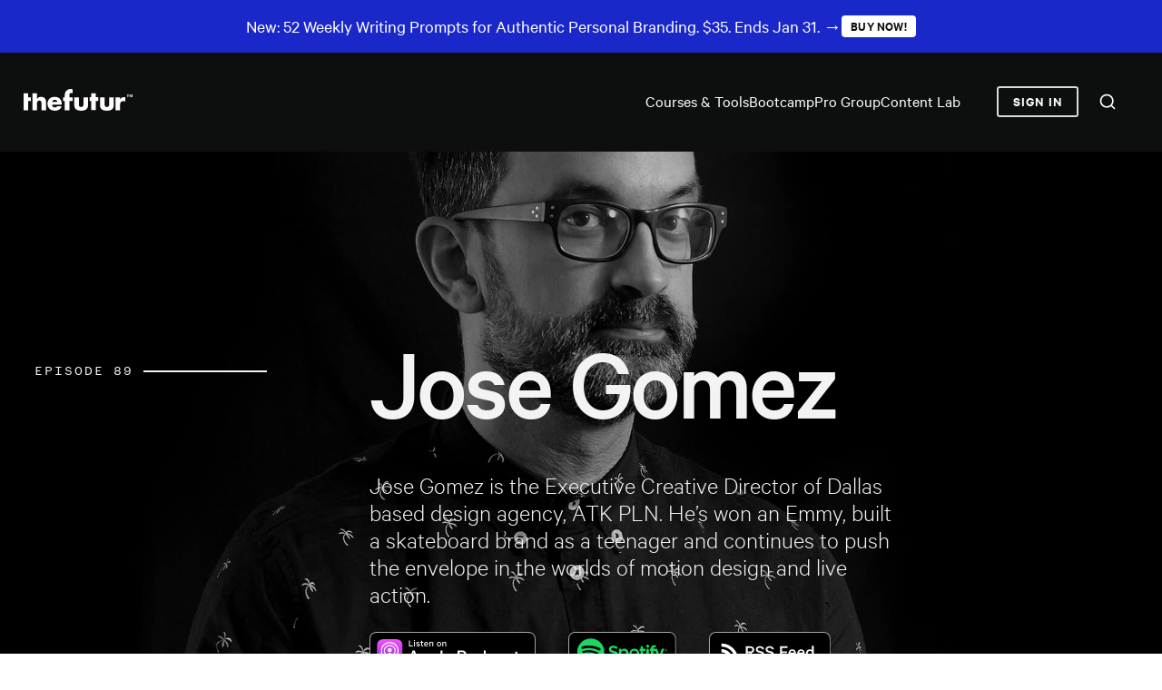

--- FILE ---
content_type: text/html
request_url: https://www.thefutur.com/content/tales-from-a-creative-director
body_size: 37238
content:
<!DOCTYPE html><!-- This site was created in Webflow. https://webflow.com --><!-- Last Published: Wed Jan 07 2026 12:10:03 GMT+0000 (Coordinated Universal Time) --><html data-wf-domain="www.thefutur.com" data-wf-page="64792727e35292c3f4781d7f" data-wf-site="5d816b07d269385f68dbcab0" lang="en" data-wf-collection="64792727e35292c3f4781c67" data-wf-item-slug="tales-from-a-creative-director"><head><meta charset="utf-8"/><title>Tales From a Creative Director</title><meta content="Jose Gomez is the Executive Creative Director of Dallas based design agency, ATK PLN. In this episode, he and Chris swap stories about running a creative business." name="description"/><meta content="Tales From a Creative Director" property="og:title"/><meta content="Jose Gomez is the Executive Creative Director of Dallas based design agency, ATK PLN. In this episode, he and Chris swap stories about running a creative business." property="og:description"/><meta content="https://cdn.prod.website-files.com/5d816b07d269382588dbcab1/62f35303add473ae8606ba25_62e9e90ebbc9defec4dc0580_60dd24be5c63745098ae3cd2_the-futur-podcast-89-jose-gomez-800-min.jpeg" property="og:image"/><meta content="Tales From a Creative Director" property="twitter:title"/><meta content="Jose Gomez is the Executive Creative Director of Dallas based design agency, ATK PLN. In this episode, he and Chris swap stories about running a creative business." property="twitter:description"/><meta content="https://cdn.prod.website-files.com/5d816b07d269382588dbcab1/62f35303add473ae8606ba25_62e9e90ebbc9defec4dc0580_60dd24be5c63745098ae3cd2_the-futur-podcast-89-jose-gomez-800-min.jpeg" property="twitter:image"/><meta property="og:type" content="website"/><meta content="summary_large_image" name="twitter:card"/><meta content="width=device-width, initial-scale=1" name="viewport"/><meta content="Webflow" name="generator"/><link href="https://cdn.prod.website-files.com/5d816b07d269385f68dbcab0/css/futurdevwip.webflow.shared.6cf3f3161.min.css" rel="stylesheet" type="text/css" integrity="sha384-bPPzFhJ8qhRuVA82RoVxjOZRTcIgqNX/sqDIXbc7MbxjSAhzdS/leWdJEl0HZgZg" crossorigin="anonymous"/><link href="https://fonts.googleapis.com" rel="preconnect"/><link href="https://fonts.gstatic.com" rel="preconnect" crossorigin="anonymous"/><script src="https://ajax.googleapis.com/ajax/libs/webfont/1.6.26/webfont.js" type="text/javascript"></script><script type="text/javascript">WebFont.load({  google: {    families: ["Oswald:200,300,400,500,600,700","Montserrat:100,100italic,200,200italic,300,300italic,400,400italic,500,500italic,600,600italic,700,700italic,800,800italic,900,900italic","Inconsolata:400,700"]  }});</script><script type="text/javascript">!function(o,c){var n=c.documentElement,t=" w-mod-";n.className+=t+"js",("ontouchstart"in o||o.DocumentTouch&&c instanceof DocumentTouch)&&(n.className+=t+"touch")}(window,document);</script><link href="https://cdn.prod.website-files.com/5d816b07d269385f68dbcab0/5d9bac37e33988974813e388_futur-favicon1.png" rel="shortcut icon" type="image/x-icon"/><link href="https://cdn.prod.website-files.com/5d816b07d269385f68dbcab0/5d96792545aa4e8025ff3f51_icon-webclip-futur-logo.png" rel="apple-touch-icon"/><!-- Enable filtering of all collection items, etc -->
<script id="jetboost-script" type="text/javascript"> window.JETBOOST_SITE_ID = "ckoyfchk8017k0tuga9ph06w8"; (function(d) { var s = d.createElement("script"); s.src = "https://cdn.jetboost.io/jetboost.js"; s.async = 1; d.getElementsByTagName("head")[0].appendChild(s); })(document); </script>

<!-- iubenda cookie solution -->

<!-- Finsweet Cookie Consent -->
<script async src="https://cdn.jsdelivr.net/npm/@finsweet/cookie-consent@1/fs-cc.js" fs-cc-mode="opt-in"></script>

<!-- Google Tag Manager -->
<script>(function(w,d,s,l,i){w[l]=w[l]||[];w[l].push({'gtm.start':
new Date().getTime(),event:'gtm.js'});var f=d.getElementsByTagName(s)[0],
j=d.createElement(s),dl=l!='dataLayer'?'&l='+l:'';j.async=true;j.src=
'https://www.googletagmanager.com/gtm.js?id='+i+dl;f.parentNode.insertBefore(j,f);
})(window,document,'script','dataLayer','GTM-NPQM84J');</script>

<!-- End Google Tag Manager -->

<meta name="google-site-verification" content="7xXQAUSNi69oMilmjDG4SrAwkEc7AvS3l8K5B0I6UQQ" />

<script>
/*
let cssInter = document.createElement("link");
cssInter.setAttribute("rel", "stylesheet");
cssInter.setAttribute("type", "text/css");
cssInter.setAttribute("media", "all");



if (window.location.hostname.endsWith(".webflow.io") ||
  window.location.hostname.startsWith("web-staging") ) {
  //DEVELOPMNENT
  
  cssInter.setAttribute(
    "href",
    "https://g0uh8r-8080.csb.app/src/css-interproject/head/style.css"
  );

 }
//PRODUCTION
else
{
  cssInter.setAttribute(
    "href",
    "https://web-api.thefutur.com/w-thefutur/src/css-interproject/head/style.min.css"
  );

}

document.head.appendChild(cssInter);
*/
</script>

<style>

/* Clase para producción*/
  [class*="kilombo"] {
   display:none;
}

body.no-scroll {
  overflow: hidden;
}
  
/* Blending modes */
.mbm-normal{mix-blend-mode: normal;}
.mbm-multiply{mix-blend-mode: multiply;}
.mbm-screen{mix-blend-mode: screen;}
.mbm-overlay{mix-blend-mode: overlay;}
.mbm-darken{mix-blend-mode: darken;}
.mbm-lighten{mix-blend-mode: lighten;}
.mbm-color-dodge{mix-blend-mode: color-dodge}
.mbm-color-burn{mix-blend-mode: color-burn;}
.mbm-hard-light{mix-blend-mode: hard-light;}
.mbm-soft-light{mix-blend-mode: soft-light;}
.mbm-difference{mix-blend-mode: difference;}
.mbm-exclusion{mix-blend-mode: exclusion;}
.mbm-hue{mix-blend-mode: hue;}
.mbm-saturation{mix-blend-mode: saturation;}
.mbm-color{mix-blend-mode: color;}
.mbm-luminosity{mix-blend-mode: luminosity;}

/* Text Highlight Color */
::selection {
	background: #FCDF3E; /* WebKit/Blink Browsers */
	color: #0D0E0E;
}

::-moz-selection {
	background: #FCDF3E; /* Gecko Browsers */
}
  
/* Anti Aliasing */
  
body {
  -webkit-font-smoothing: antialiased;
  -moz-osx-font-smoothing: grayscale;
}   
/*
body {
    overflow-y: scroll;
    scrollbar-width: none; 
    -ms-overflow-style: none; 
}

::-webkit-scrollbar {
    display: none;
}
*/

.utility-page-form {
    max-height: 300px;
    max-width: 800px;
    margin: auto;
    margin-top: 4rem;
}

  
.line-clamp {
  display: -webkit-box;
  -webkit-line-clamp: 3;
  -webkit-box-orient: vertical;  
}

/* break word */  
.break-all {
  word-wrap: break-all;
}
  

@media screen and (max-width: 1280px) and (min-width: 992px) {

	.b-container.footer {
  	-webkit-box-orient: vertical;
  	-webkit-box-direction: reverse;
   	-webkit-flex-direction: column-reverse;
   	-ms-flex-direction: column-reverse;
   	flex-direction: column-reverse;
	}
	.footer-cta-wrapper {
	padding-left: 0%;
    }
}
</style> 
<!--
<script>

globalThis.outsetaDomain = "thefutur.outseta.com"; //production
globalThis.planProID = "7mar82QE"; //production
globalThis.planAcceleratorID = "y9qEqz9A"; //production
globalThis.planFreeID = "dQG0aA94"; //production
globalThis.planVideoLibraryID = "y9gBBRQM"; //production
globalThis.planAlumniID = "BWzeqw9E"; //production
globalThis.planProMonthlyID = "jW7rAl9q"; //production
globalThis.planNewProID = "B9l1a5W8"; // production
  
if (
  window.location.hostname.endsWith(".webflow.io") ||
  window.location.hostname.startsWith("web-staging")
) {
  outsetaDomain = "the-futur-staging.outseta.com"; //staging
  planProID = "A93JO1Q0"; //staging
  planAcceleratorID = "B9lEOYW8"; //staging
  planFreeID = "EWBY0w9r"; //staging
  planVideoLibraryID = "OW41K4mg"; //staging
  planNewProID = "vWynRkmb"; // staging
  planAlumniID = "BWzEo39E"; // staging
}

console.log("outsetaDomain", outsetaDomain);


var o_options = {
  domain: outsetaDomain,
  load: "auth,nocode,profile",
  /*nocode: { authMode: 'oidc' },
  profile : {},
  auth: {},*/
  tokenStorage: "local",
};


</script>
<script  src="https://cdn.outseta.com/outseta.min.js"
        data-options="o_options">
</script>
-->

<!--script src="https://g0uh8r-8080.csb.app/src/js-interproject/head/outseta-login.js"></script-->
<!--script src="https://web-api.thefutur.com/w-thefutur/src/js-interproject/head/outseta-login.min.js"></script-->

<!--Jquery JS -->
<!--<script defer src="//code.jquery.com/jquery.js"></script>-->

<!-- Countdown 2.1.3 JS -->
<script defer src="//cdn.rawgit.com/hilios/jQuery.countdown/2.2.0/dist/jquery.countdown.min.js"></script>

<!--Moment JS -->
<script defer src="https://cdnjs.cloudflare.com/ajax/libs/moment.js/2.29.1/moment.min.js" integrity="sha512-qTXRIMyZIFb8iQcfjXWCO8+M5Tbc38Qi5WzdPOYZHIlZpzBHG3L3by84BBBOiRGiEb7KKtAOAs5qYdUiZiQNNQ==" crossorigin="anonymous"></script>
<script defer src="https://cdnjs.cloudflare.com/ajax/libs/moment-timezone/0.5.38/moment-timezone.js" integrity="sha512-nQG/MzDnxG54YX9nj6k4PJQxgbh/dONCr5PBewSU0lYXZZt6tvFy6R8huFK2+47cDJNMo3IqWmzgQWuEFNYBsw==" crossorigin="anonymous" referrerpolicy="no-referrer"></script>
<script defer src="https://cdnjs.cloudflare.com/ajax/libs/moment-timezone/0.5.16/moment-timezone-with-data.min.js"></script>



<script>(function(w,r){w._rwq=r;w[r]=w[r]||function(){(w[r].q=w[r].q||[]).push(arguments)}})(window,'rewardful');</script>
<script async src='https://r.wdfl.co/rw.js' data-rewardful='ef113f'></script>

<script>const queryString=window.location.search;const urlParams=new URLSearchParams(queryString);const affiliateCode=urlParams.get('affiliate_code');const circleUrls='futurprogroup.circle.so,community.thefutur.com'.split(',');if(affiliateCode){let now=new Date;let days=60;now.setTime(now.getTime()+days*24*60*60*1e3);document.cookie='affiliate_code='+affiliateCode+'; expires='+now.toUTCString()+';'}function getAffiliateCodeCookie(){let cookieArr=document.cookie.split(';');let affiliateCodeCookie=cookieArr.find(cookie=>cookie.split('=')[0].trim()==='affiliate_code');if(affiliateCodeCookie)return decodeURIComponent(affiliateCodeCookie.split('=')[1])}function isCircleUrl(url){return circleUrls.some(circleUrl=>{let circleUrlRegex=new RegExp('^https?://'+circleUrl+'.*');return url.match(circleUrlRegex)})}document.addEventListener('DOMContentLoaded',function(){let links=document.getElementsByTagName('a');let storedAffiliateCode=getAffiliateCodeCookie();if(storedAffiliateCode){for(let i=0;i<links.length;i++){let href=links[i].href;if(href&&isCircleUrl(href)){href+=(href.match(/\?/)?'&':'?')+'affiliate_code='+storedAffiliateCode;links[i].href=href}}}})</script><link rel="canonical" href="https://thefutur.com/content/tales-from-a-creative-director"/>


<script type="text/javascript">window.__WEBFLOW_CURRENCY_SETTINGS = {"currencyCode":"USD","symbol":"$","decimal":".","fractionDigits":2,"group":",","template":"{{wf {&quot;path&quot;:&quot;symbol&quot;,&quot;type&quot;:&quot;PlainText&quot;\\} }} {{wf {&quot;path&quot;:&quot;amount&quot;,&quot;type&quot;:&quot;CommercePrice&quot;\\} }} ","hideDecimalForWholeNumbers":true};</script></head><body class="wiz-body"><div class="hidden w-dyn-list"><div fs-cmsnest-collection="tags" role="list" class="w-dyn-items"><div role="listitem" class="w-dyn-item"><a href="/tags/graphic-design">Graphic Design</a></div><div role="listitem" class="w-dyn-item"><a href="/tags/business">Business</a></div></div></div><div><div class="global w-embed"><style>

.disableShopButton{
	pointer-events: none;
  cursor: not-allowed;
  background-color: #C9C9C9;
}

.wiz-p {
	overflow-wrap: break-word;
	word-break: break-word;
	word-wrap: break-word;
}

.btn-inactive {
  pointer-events: none;
}

.wiz-rich-text {
  overflow-wrap: break-word;
  word-wrap: break-word;
  word-break: break-word;
}

.db-transcript-rt span {font-size: 1.15rem;}

.sylabus-rich-text li.resume-list {
  background-image: url(https://cdn.prod.website-files.com/5d816b07d269385f68dbcab0/613133a051aaf926fd4cd023_icon-reference-list-resize.png);
}

.only-two-lines {
   overflow: hidden;
   text-overflow: ellipsis;
   display: -webkit-box;
   -webkit-line-clamp: 2; /* number of lines to show */
           line-clamp: 2; 
   -webkit-box-orient: vertical;
}

@media only screen and (min-width: 1920px) {
     body.wiz-body {font-size: 19.2px;}
     .wiz-body {font-size: 19.2px;}
}

@media only screen and (min-width: 992px) and (max-width: 1300px)  {
    /*.b-9-col.buy-column {width: 100%;}
    .wiz-b-product-card-container {height: 40em;}*/
}

@media only screen and (max-width: 1300px)  {
 	  /*.wiz-p {font-size: 16.25px;}*/
    .wiz-p-small {font-size: 16.25px;}
    .wiz-b-meta {font-size: 14.43px;}
    .wiz-b-meta.small {font-size: 11.57px;}
    .wiz-b-video-title {font-size: 15.6px;}
    .wiz-b-h4 {font-size: 27.04px;}
    .wiz-footer-column__item, .wiz-footer-header {font-size: 16.9px;}
    .wiz-b-text-link {font-size: 16.9px;}
    .wiz-footer-legal-text {font-size: 14.3px;}
    .wiz-b-tag__text {font-size: 14.3px;}
    .wiz-b-product-card-price {font-size: 25.35px;}
    .wiz-b-product-author-name {font-size: 13px;}
    .wiz-b-product__card-p {font-size: 16.25px;}
    .wiz-b-text-link-small {font-size: 16.25px;}
    .wiz-b-paragraph-light {font-size: 16.25px;}
    /*.wiz-b-large-type-block {font-size: 27.04px;}
		/*.wiz-b-nav-page-link {font-size: 16.25px;}*/
    .wiz-nav-link {font-size: 19.89px;}
    .newsletter-gdpr-why-link.wiz {font-size: 16.25px;}
    .wiz-newsletter-gdpr-text {font-size: 16.25px;}
    /*.b-sticky-menu-item-wrapper.wiz {font-size: 18.07px;}*/
    /*.wiz-b-sticky__nav-header {font-size: 19.89px;}*/
    .wiz-b-button-text.small {font-size: 14.43px;}
    /*.wiz-btn-text {font-size: 14.43px;}*/
    .wiz-btn {font-size: 14.43px;}
    .wiz-form-text-field {font-size: 21.71px;}
    .wiz-text-body-large {font-size: 28.86px;}
    .wiz-text-body-medium {font-size: 23.53px;}
    .wiz-text-body-small {font-size: 18.07px;}
    /*.wiz-list-item {font-size: 19.89px;}*/
    .wiz-scroll-description-p {font-size: 16.38px;}
    /*.w-richtext.wiz-rich-text li {font-size: 19.89px;}*/
    /*.w-richtext.wiz-rich-text p {font-size: 19.89px;}*/
    .w-richtext.wiz-rich-text-big p {font-size: 20.08px;}
    .wiz-list-category-text {font-size: 17.29px;}
    .wiz-link-text {font-size: 17.29px;}
    .wiz-bb-small-subhead {font-size: 16.25px;}
    .wiz-text-body-x-large {font-size: 41.6px;}
    .wiz-b-product-title {font-size: 25.35px;}
    .wiz-content-title {font-size: 20.28px;}
    .wiz-p-small-x {font-size: 12.61px;}
    .wiz-b-faq-content {font-size: 18.2px;}
    .wiz-b-faq-question {font-size: 18.2px;}
    .wiz-pro-why-icon-title {font-size: 43.42px;}
    .wiz-speaking-requirement {font-size: 36.14px;}
    .wiz-list-number {font-size: 36.14px;}
    .wiz-list-title {font-size: 43.42px;}
    .wiz-checkout-small-text {font-size: 18.2px;}
}


@media only screen and (max-width: 1300px)  {
		.wiz-btn {font-size: 15.54px;}
}

  li {
    display: list-item !important;
  }
  
  .bf-popup-inner {
		height: calc(100vh - 4em);
}

.wiz-p.is-recommended {
	display: -webkit-box;
  -webkit-line-clamp: 4;
  -webkit-box-orient: vertical;  
  overflow: hidden;
  text-overflow: ellipsis;
}

.wiz-p-small.is-recommended {
	display: -webkit-box;
  -webkit-line-clamp: 4;
  -webkit-box-orient: vertical;  
  overflow: hidden;
  text-overflow: ellipsis;
}

.wiz-p-small.nm {
	display: -webkit-box;
  -webkit-line-clamp: 4;
  -webkit-box-orient: vertical;  
  overflow: hidden;
  text-overflow: ellipsis;
}

/*Prueba checkout*/
.w-commerce-commercecheckoutcardnumber.checkout-field.StripeElement.StripeElement {
	color: white !important;	
}

.ElementsApp .InputElement.is-invalid,
.ElementsApp.is-invalid,
.InputElement.is-invalid.Input {
	color: red !important;	
}

.InputElement .is-complete .Input{
	color: white !important;
}

.ElementsApp input.InputElement:not(.is-invalid) {
    color: white!important;
}

.InputElement .is-complete .Input {
	color: white !important;
}

</style></div><div class="bb-news-modal-wrapper div-block-130"><div class="wiz-bb-modal-popup"><img src="https://cdn.prod.website-files.com/5d816b07d269385f68dbcab0/5d816b07d269383a73dbcbea_icon-hamburger-X-white.svg" loading="lazy" data-w-id="24df9028-84f7-ad10-6287-bc90a50f622d" alt="" class="wiz-bb-form-x news-close"/><h3 class="wiz-b-h3 form-title">Be The First To Know</h3><h4 class="wiz-b-h4 newsletter-subtitle">Join Our Newsletter</h4><div data-drip-embedded-form="278500297" class="bb-popup w-form"><form id="wf-form-Suscribe-newsletter" name="wf-form-Suscribe-newsletter" data-name="Suscribe newsletter" method="post" action="https://www.getdrip.com/forms/278500297/submissions" class="b-form-container" data-wf-page-id="64792727e35292c3f4781d7f" data-wf-element-id="24df9028-84f7-ad10-6287-bc90a50f6233"><div class="form---2-col-wrapper"><label for="fields[first_name]" class="wiz-form-field-label">Name</label><input class="wiz-form-text-field _2-column w-input" maxlength="256" name="fields[first_name]" data-name="fields[first_name]" placeholder="First name" type="text" id="drip-first-name" required=""/><label for="fields[last_name]" class="wiz-form-field-label">Name</label><input class="wiz-form-text-field _2-column w-input" maxlength="256" name="fields[last_name]" data-name="fields[last_name]" placeholder="Last name" type="text" id="drip-last-name"/></div><label for="fields[email]" class="wiz-form-field-label">Email Address</label><input class="wiz-form-text-field w-input" maxlength="256" name="fields[email]" data-name="fields[email]" placeholder="Email address" type="email" id="drip-email" required=""/><div class="newsletter-gdpr-wrapper"><h5 class="wiz-gdpr-title">Can we email you?</h5><label class="w-checkbox newsletter-gdpr-checkbox w-clearfix"><div class="w-checkbox-input w-checkbox-input--inputType-custom wiz-form-checkbox"></div><input type="checkbox" id="checkbox-2" name="checkbox-2" data-name="Checkbox 2" required="" style="opacity:0;position:absolute;z-index:-1"/><span class="wiz-p wiz-form-checkbox-label w-form-label" for="checkbox-2">Yes, I’d like to receive marketing emails from The Futur</span></label></div><div class="spacer-y-2"></div><div class="newsletter-button-wrapper"><input type="submit" data-wait="Please wait..." class="wiz-btn btn-blue w-button" value="Subscribe"/></div><a data-w-id="24df9028-84f7-ad10-6287-bc90a50f6248" href="#" class="newsletter-gdpr-why-link wiz">Why we collect your data</a><div class="newsletter---gdpr-wrapper"><p class="wiz-newsletter-gdpr-text">This form collects your name and email so we can add you to our email list and send you our newsletter and information about The Futur events and products. Please read our <a href="/privacy-policy" target="_blank" class="gdpr-link">Privacy Policy</a> to understand how we protect and manage your data.</p></div></form><div class="form-success-message w-form-done"><div class="b-form-success">Welcome aboard! We are thrilled to have you.</div></div><div class="form-error-message w-form-fail"><div>Uh oh, something went wrong. Try submitting the form again.</div></div></div></div></div><div class="c-navbar"><div id="bf_banner_drops" class="bf_banner-2"><div class="wiz-bf-banner-2"><div class="wiz-b-container-5 bf21-sticky-nav"><div class="b-banner-scroll-wrapper bf"><div class="wiz-b__counter-wrapper-3"><div class="banner-text-rt w-richtext"><p class="wiz-p-small hello-banner"><strong>Save 20% on all courses, templates, and merch with code: FREEDOM</strong></p></div><div class="banner-btn-side"><a href="https://thefutur.com/shop" target="_blank" class="btn-learn">Shop Now</a></div></div></div></div></div></div><div class="bf-bar-wrapper red"><div class="html-embed-21 w-embed w-script"><!--<script>
document.addEventListener("DOMContentLoaded", function() {

    // Set the date in PST time, regardless of the client's time zone
    var endTimeLosAngeles = new Date("2023-12-01T00:00:00-08:00");

    var countdownInterval = setInterval(function() {

        var now = new Date();
        var distance = endTimeLosAngeles - now;

        var days = Math.floor(distance / (1000 * 60 * 60 * 24));
        var hours = Math.floor((distance % (1000 * 60 * 60 * 24)) / (1000 * 60 * 60));
        var minutes = Math.floor((distance % (1000 * 60 * 60)) / (1000 * 60));
        var seconds = Math.floor((distance % (1000 * 60)) / 1000);

        hours = hours.toString().padStart(2, '0');
        minutes = minutes.toString().padStart(2, '0');
        seconds = seconds.toString().padStart(2, '0');

        document.querySelector('#timmer-days-3').innerHTML = days;
        document.querySelector('#timmer-hours-3').innerHTML = hours;
        document.querySelector('#timmer-minutes-3').innerHTML = minutes;
        document.querySelector('#timmer-seconds-3').innerHTML = seconds;

        if (distance <= 0) {
            clearInterval(countdownInterval);
            console.log("Terminó");
        }

    }, 1000);
});


</script>--></div></div><div class="bf-bar-wrapper"><div class="bf-text-wrapper"><div class="bf-text">New: 52 Weekly Writing Prompts for Authentic Personal Branding. $35. Ends Jan 31. →</div><div class="bf-timmer-andcta-wrapper"><a href="https://community.thefutur.com/write52" class="bf-nav-button-2 w-inline-block"><div class="bf-nav-btn_text is-bf is-center">BUY NOW!</div></a><link rel="prefetch" href="https://community.thefutur.com/write52"/></div></div><div class="html-embed-21 w-embed w-script"><!--<script>
document.addEventListener("DOMContentLoaded", function() {

    // Set the date in PST time, regardless of the client's time zone
    var endTimeLosAngeles = new Date("2023-12-01T00:00:00-08:00");

    var countdownInterval = setInterval(function() {

        var now = new Date();
        var distance = endTimeLosAngeles - now;

        var days = Math.floor(distance / (1000 * 60 * 60 * 24));
        var hours = Math.floor((distance % (1000 * 60 * 60 * 24)) / (1000 * 60 * 60));
        var minutes = Math.floor((distance % (1000 * 60 * 60)) / (1000 * 60));
        var seconds = Math.floor((distance % (1000 * 60)) / 1000);

        hours = hours.toString().padStart(2, '0');
        minutes = minutes.toString().padStart(2, '0');
        seconds = seconds.toString().padStart(2, '0');

        document.querySelector('#timmer-days-3').innerHTML = days;
        document.querySelector('#timmer-hours-3').innerHTML = hours;
        document.querySelector('#timmer-minutes-3').innerHTML = minutes;
        document.querySelector('#timmer-seconds-3').innerHTML = seconds;

        if (distance <= 0) {
            clearInterval(countdownInterval);
            console.log("Terminó");
        }

    }, 1000);
});


</script>--></div></div><div class="css-nav-footer w-embed"><style>
.o-authenticated {
  margin-right: 0px;
}

.c-body-4-gray {
  margin-bottom: 0em;
  font-family: Calibre, sans-serif;
  font-size: 1.5em;
  line-height: 1.08333;
  font-weight: 400;
  letter-spacing: -0.015em;
  color: #7d8585;
}

.c-navbar {
  -webkit-justify-content: space-around;
  -ms-flex-pack: distribute;
  justify-content: space-around;
  -webkit-box-align: center;
  -webkit-align-items: center;
  -ms-flex-align: center;
  align-items: center;
  grid-column-gap: 2em;
  grid-row-gap: 2em;
  background-color: #0d0e0e;
}
.c-navbar_component {
  position: relative;
  display: -webkit-box;
  display: -webkit-flex;
  display: -ms-flexbox;
  display: flex;
  width: 100%;
  height: auto;
  -webkit-box-align: center;
  -webkit-align-items: center;
  -ms-flex-align: center;
  align-items: center;
  border-bottom: 1px solid transparent;
  background-color: transparent;
  z-index: 10000;
}
.c-nav_padding {
  width: 100%;
  padding-right: 2%;
  padding-left: 2%;
}
.c-nav_container {
  display: -webkit-box;
  display: -webkit-flex;
  display: -ms-flexbox;
  display: flex;
  margin: 0 auto;
  max-width: 156.25rem;
  padding-top: 2rem;
  padding-bottom: 2rem;
  -webkit-box-pack: justify;
  -webkit-justify-content: space-between;
  -ms-flex-pack: justify;
  justify-content: space-between;
  -webkit-box-align: center;
  -webkit-align-items: center;
  -ms-flex-align: center;
  align-items: center;
}
.c-navbar_logo-link {
  z-index: 5;
  color: #fff;
}
.c-navbar_logo {
  width: 7.5rem;
  height: auto;
  max-width: 100%;
}
.c-navbar_menu {
  position: static;
  -webkit-box-pack: end;
  -webkit-justify-content: flex-end;
  -ms-flex-pack: end;
  justify-content: flex-end;
  -webkit-box-align: center;
  -webkit-align-items: center;
  -ms-flex-align: center;
  align-items: center;
  -webkit-box-flex: 1;
  -webkit-flex: 1;
  -ms-flex: 1;
  flex: 1;
  background-color: transparent;
}
.c-navbar_bg {
  position: absolute;
  left: 0%;
  top: 0%;
  right: 0%;
  bottom: 0%;
  -webkit-box-pack: end;
  -webkit-justify-content: flex-end;
  -ms-flex-pack: end;
  justify-content: flex-end;
  -webkit-box-align: center;
  -webkit-align-items: center;
  -ms-flex-align: center;
  align-items: center;
  -webkit-box-flex: 1;
  -webkit-flex: 1;
  -ms-flex: 1;
  flex: 1;
  background-color: transparent;
}
.c-navbar_menu-wrap {
  position: relative;
  display: -webkit-box;
  display: -webkit-flex;
  display: -ms-flexbox;
  display: flex;
      justify-content: start;
}
.c-navbar_menu-button {
  z-index: 5;
  padding: 0rem;
}
.c-navbar_primary-wrap {
  display: -webkit-box;
  display: -webkit-flex;
  display: -ms-flexbox;
  display: flex;
  -webkit-box-pack: center;
  -webkit-justify-content: center;
  -ms-flex-pack: center;
  justify-content: flex-end;
  -webkit-box-align: center;
  -webkit-align-items: center;
  -ms-flex-align: center;
  align-items: center;
  -webkit-box-flex: 1;
  -webkit-flex: 1;
  -ms-flex: 1;
  flex: 1;
  grid-column-gap: 2.5rem;
  margin-right: 2.5rem;
}
.c-navbar_link {
  color: #fff;
  font-size: 1.125rem;
  text-decoration: underline;
  text-decoration-color: transparent;
  transition-duration: 200ms;
  transition-timing-function: cubic-bezier(0.215, 0.61, 0.355, 1);
  -webkit-text-decoration-color: transparent;
  -moz-text-decoration-color: transparent;
}
.c-navbar_link:hover {
  text-decoration-color: inherit;
  -webkit-text-decoration-color: inherit;
  -moz-text-decoration-color: inherit;
}
.c-navbar_link:focus {
  box-shadow: 0 0 1px 1px rgba(255, 255, 255);
  box-shadow: 0 0 0 1px activeborder;
  box-shadow: 0 0 0 1px -moz-mac-focusring;
  outline: 1px solid white;
}
.c-navbar_sign-wrap {
  display: -webkit-box;
  display: -webkit-flex;
  display: -ms-flexbox;
  display: flex;
  -webkit-box-align: center;
  -webkit-align-items: center;
  -ms-flex-align: center;
  align-items: center;
  grid-column-gap: 0.5rem;
  grid-row-gap: 0.5rem;
}
.c-navbar_btn-nav {
  padding: 0.5rem 1rem;
  border-radius: 0.25em;
  -webkit-transition: color 250ms ease, background-color 250ms ease;
  transition: color 250ms ease, background-color 250ms ease;
  line-height: 1;
  letter-spacing: 1.2;
  text-decoration: none;
  margin-right: 1.25em;
}

</style>

<style>
  .is--autentication {
    color: #fff;
    border: 2px solid #D9D9E3;
    text-transform: uppercase;
  }
  
  .is--autentication:hover {
    background-color: #D9D9E3;
    color: #0d0e0e;
  }
  
  .c-navbar_btn-nav-blue {
    padding: 0.4375rem 1.5rem 0.6rem;
    border-radius: 0.25rem;
    -webkit-transition: color 250ms ease, background-color 250ms ease;
    transition: color 250ms ease, background-color 250ms ease;
    line-height: 1;
    text-decoration: none;
    border-style: solid;
    border-width: 2px;
    border-color: #1a27c9;
    background-color: #1a27c9;
    color: #fff;
  }
  .c-navbar_btn-nav-blue:hover {
    border-color: #2e54ff;
    background-color: #2e54ff;
  }
  .c-navbar_account-wrapper-v2 {
    position: relative;
    display: -webkit-box;
    display: -webkit-flex;
    display: -ms-flexbox;
    display: flex;
    padding: 0px;
    -webkit-box-align: center;
    -webkit-align-items: center;
    -ms-flex-align: center;
    align-items: center;
    -webkit-box-flex: 0;
    -webkit-flex: 0 0 auto;
    -ms-flex: 0 0 auto;
    flex: 0 0 auto;
    grid-column-gap: 0.5em;
    cursor: pointer;
  }
  .c-navbar_topbar-icon-v2 {
    width: 1rem;
    height: 1rem;
    color: #9a9d9b;
  }
</style></div><div class="css-nav-footer w-embed"><style>
.c-navbar_a-container-v2 {
    position: absolute;
    top: 3.5rem;
    right: 0px;
    z-index: 10;
    display: none;
    width: 13.625rem;
    padding: 0.75rem;
    -webkit-box-orient: vertical;
    -webkit-box-direction: normal;
    -webkit-flex-direction: column;
    -ms-flex-direction: column;
    flex-direction: column;
    grid-column-gap: 0.25em;
    grid-row-gap: 0.25em;
    border-radius: 0.5em;
    background-color: #141615;
  }
  .c-navbar_a-button-wrapper-v2 {
    display: -webkit-box;
    display: -webkit-flex;
    display: -ms-flexbox;
    display: flex;
    padding: 0.4375em 1em 0.5625em;
    -webkit-box-align: center;
    -webkit-align-items: center;
    -ms-flex-align: center;
    align-items: center;
    grid-column-gap: 0.75em;
    grid-row-gap: 0.75em;
    font-family: Calibre, sans-serif;
    color: #9a9d9b;
    font-size: 1em;
    font-weight: 500;
    text-decoration: none;
  }
  .c-navbar_a-button-wrapper-v2:hover {
    color: #f2f2f2;
  }
  .c-navbar_a-button-icon-v2 {
    width: 100%;
    max-height: 1.5em;
    max-width: 1.5em;
  }
  @media screen and (max-width: 991px) {
    .c-nav_container {
      padding-top: 1rem;
      padding-bottom: 1rem;
      -webkit-box-orient: horizontal;
      -webkit-box-direction: normal;
      -webkit-flex-direction: row;
      -ms-flex-direction: row;
      flex-direction: row;
    }
    .c-navbar_bg {
      width: 100vw;
      height: 100vh;
      padding: 10em 4.75em 4.5em;
      -webkit-box-orient: vertical;
      -webkit-box-direction: normal;
      -webkit-flex-direction: column;
      -ms-flex-direction: column;
      flex-direction: column;
      -webkit-box-align: stretch;
      -webkit-align-items: stretch;
      -ms-flex-align: stretch;
      align-items: stretch;
      -webkit-box-flex: 0;
      -webkit-flex: 0 auto;
      -ms-flex: 0 auto;
      flex: 0 auto;
      border-bottom: 1px solid #000;
      background-image: linear-gradient(190deg, #333, #000 73%);
    }
    .c-navbar_menu {
      position: fixed;
      left: 0%;
      top: 0%;
      right: 0%;
      bottom: 0%;
      z-index: 1;
      width: 100%;
      height: auto!important;
      padding: 10em 4.75em 4.5em;
      -webkit-box-orient: vertical;
      -webkit-box-direction: normal;
      -webkit-flex-direction: column;
      -ms-flex-direction: column;
      flex-direction: column;
      -webkit-box-align: stretch;
      -webkit-align-items: stretch;
      -ms-flex-align: stretch;
      align-items: stretch;
      -webkit-box-flex: 0;
      -webkit-flex: 0 auto;
      -ms-flex: 0 auto;
      flex: 0 auto;
      border-bottom: 1px solid #000;
    }
    .c-navbar_menu-wrap {
      position: fixed;
      left: 0%;
      top: 0%;
      right: 0%;
      bottom: 0%;
      z-index: 1;
      width: 100%;
      height: 100%;
      padding: 10em 4.75em 4.5em;
      -webkit-box-orient: vertical;
      -webkit-box-direction: normal;
      -webkit-flex-direction: column;
      -ms-flex-direction: column;
      flex-direction: column;
      -webkit-box-align: stretch;
      -webkit-align-items: stretch;
      -ms-flex-align: stretch;
      align-items: stretch;
      -webkit-box-flex: 0;
      -webkit-flex: 0 auto;
      -ms-flex: 0 auto;
      flex: 0 auto;
      border-bottom: 1px solid #000;
      overflow-y: scroll;
      overflow-x: hidden;
    }
    .c-navbar_primary-wrap {
      display: block;
      width: 100%;
      margin-bottom: 1.2em;
      -webkit-box-orient: vertical;
      -webkit-box-direction: normal;
      -webkit-flex-direction: column;
      -ms-flex-direction: column;
      flex-direction: column;
      -webkit-box-flex: 0;
      -webkit-flex: 0 auto;
      -ms-flex: 0 auto;
      flex: 0 auto;
    }
    .c-navbar_link {
      width: 100%;
      padding: 0.75rem 0rem;
      font-size: 1.5rem;
      text-align: left;
      margin-bottom: 1.2em;
    }
    .w-nav-button.w--open {
      background-color: #0000;
    }
    .c-nav_padding {
      padding-right: 16px;
      padding-left: 16px;
    }
    .c-navbar_btn-nav{
    	background-color: #323337;
      width: 100%;
      padding: 0.8em 1.75em;
      border: none;
      border-radius: 0;
      margin-right: 0;
    }
    .c-btn-nav-text {
    	font-weight: 500 !important;
    }
    
    .c-navbar_sign-wrap {
    	flex-wrap: wrap;
    }
    .o-authenticated.w-dropdown.w--nav-dropdown-open{
    	margin-left: auto;
      margin-right: auto;
    }
    
    .c-navbar_account-wrapper-v2.w-dropdown-toggle.w--nav-dropdown-toggle-open {
    	min-width: max-content;
    }

  }
  .show-tablet {
    display: none;
  }
  .c-menu_icon {
    display: -webkit-box;
    display: -webkit-flex;
    display: -ms-flexbox;
    display: flex;
    width: 48px;
    height: 48px;
    -webkit-box-orient: vertical;
    -webkit-box-direction: normal;
    -webkit-flex-direction: column;
    -ms-flex-direction: column;
    flex-direction: column;
    -webkit-box-pack: center;
    -webkit-justify-content: center;
    -ms-flex-pack: center;
    justify-content: center;
    -webkit-box-align: center;
    -webkit-align-items: center;
    -ms-flex-align: center;
    align-items: center;
  }
  .c-menu_icon1-line-top {
    width: 24px;
    height: 2px;
    padding-right: 0px;
    padding-bottom: 0px;
    background-color: #fff;
  }
  .c-menu_icon1-line-middle {
    display: -webkit-box;
    display: -webkit-flex;
    display: -ms-flexbox;
    display: flex;
    width: 24px;
    height: 2px;
    margin-top: 6px;
    margin-bottom: 6px;
    padding-right: 0px;
    padding-bottom: 0px;
    -webkit-box-pack: center;
    -webkit-justify-content: center;
    -ms-flex-pack: center;
    justify-content: center;
    -webkit-box-align: center;
    -webkit-align-items: center;
    -ms-flex-align: center;
    align-items: center;
    background-color: #fff;
  }
  .c-menu_icon1-line-bottom {
    width: 24px;
    height: 2px;
    padding-right: 0px;
    padding-bottom: 0px;
    background-color: #fff;
  }
  .c-menu_icon-line-middle-inner {
    width: 4px;
    height: 0px;
    padding-right: 0px;
    padding-bottom: 0px;
  }
  .c-btn-nav-text {
    font-family:
      Calibre,
      Arial,
      sans-serif;
    font-size: 0.93rem;
    font-weight: 600;
    letter-spacing: 1.2px;
  }

</style></div><div class="css w-embed"><style>
/* Nav With cart css */

.nav-w-cart .c-navbar {
	display:flex;
}

.cart-wrapper { display: none;}

.nav-w-cart .c-navbar .cart-wrapper,
.nav-w-cart .c-navbar .cart-wrapper {
	display: inline-block;
}

.nav-w-car .c-navbar .c-navbar_component {
  flex-grow: 1;
  flex-shrink: 1;
  flex-basis: 0%;
}

.nav-w-cart .c-navbar {
	grid-column-gap: 0;
}

.w-commerce-commercecartopenlink {
 	padding-left: 0px;
  padding-right: 0px;
}

</style></div><div data-animation="over-left" class="c-navbar_component w-nav" data-easing2="ease" fs-scrolldisable-element="smart-nav" data-easing="ease" data-collapse="medium" data-w-id="1948fd04-18e9-fa89-d10c-d48c958cb665" role="banner" data-duration="400"><div class="c-nav_padding"><div class="c-nav_container"><a href="/" class="c-navbar_logo-link w-nav-brand"><div class="c-navbar_logo w-embed"><svg width="100%" height="auto" viewBox="0 0 281 56" fill="none" xmlns="http://www.w3.org/2000/svg">
<g clip-path="url(#clip0)">
<path d="M11.7513 11.2656H0.138611V54.6933H11.7513V31.0574H18.4577V21.2919H11.7513V11.2656Z" fill="currentColor"/>
<path d="M45.308 20.1852C40.6873 20.1852 37.3647 21.8799 34.6327 25.5243H34.5024V11.2656H22.6595V54.6933H34.5024V37.5696C34.5024 33.6645 35.9973 29.6263 40.6873 29.6263C45.4384 29.6263 46.0236 33.6645 46.0236 37.5696V54.6933H57.8831V34.2497C57.8831 25.785 53.7728 20.1852 45.308 20.1852Z" fill="currentColor"/>
<path d="M80.0907 20.1853C69.2185 20.1853 61.5997 26.8917 61.5997 38.0246C61.5997 49.5485 69.8675 55.8 80.9366 55.8C84.7779 55.8 88.5555 54.8875 91.6146 52.9988C93.1979 52.0573 94.5739 50.8045 95.6593 49.3162C96.7448 47.828 97.5172 46.1351 97.9299 44.3398H86.5363C85.2328 46.5587 83.4106 47.3907 80.8728 47.3907C75.9887 47.3907 73.4509 44.7864 73.4509 39.9688H98.3765V38.7401C98.3765 27.3465 91.6784 20.1853 80.0907 20.1853ZM73.645 33.1432C74.3606 29.6929 77.2257 27.8735 80.6759 27.8735C83.8654 27.8735 86.797 29.9564 87.3823 33.1432H73.645Z" fill="currentColor"/>
<path d="M109.595 5.34146C106.339 9.05242 106.209 12.4389 106.209 17.0596V21.2947H102.049V31.0575H106.209V54.6934H118.068V31.0575H126.336V21.2947H118.068V15.8891C118.068 12.1116 119.109 10.2894 122.17 10.2894C123.732 10.2894 124.969 10.8108 126.331 11.3988V1.17564C124.762 0.367803 123.017 -0.0354595 121.252 0.00244551C119.037 -0.0127648 116.846 0.457338 114.832 1.37971C112.818 2.30209 111.031 3.65436 109.595 5.34146V5.34146Z" fill="currentColor"/>
<path d="M154.421 39.1312C154.421 43.3635 153.378 46.3589 148.497 46.3589C143.615 46.3589 142.572 43.3635 142.572 39.1312V21.2947H130.721V41.4137C130.721 52.4163 138.47 55.8027 148.497 55.8027C158.523 55.8027 166.269 52.4163 166.269 41.4137V21.2947H154.421V39.1312Z" fill="currentColor"/>
<path d="M186.197 11H174.349V21.0263H170.507V30.7918H174.349V54.4277H186.197V30.7918H192.903V21.0263H186.197V11Z" fill="currentColor"/>
<path d="M220.741 39.1312C220.741 43.3635 219.701 46.3589 214.817 46.3589C209.933 46.3589 208.893 43.3635 208.893 39.1312V21.2947H197.044V41.4137C197.044 52.4163 204.791 55.8027 214.817 55.8027C224.843 55.8027 232.592 52.4163 232.592 41.4137V21.2947H220.741V39.1312Z" fill="currentColor"/>
<path d="M259.795 20.837C255.172 20.837 251.266 22.6592 248.978 26.7613H248.848V21.2947H237.002V54.6933H248.851V41.2168C248.851 35.4867 250.479 31.124 257.055 31.124C258.877 31.124 260.441 31.3181 262.069 32.2334V20.837H259.795Z" fill="currentColor"/>
<path d="M266.139 15.2677H268.451V21H269.974V15.2677H272.258V14H266.139V15.2677ZM277.673 21L279.506 16.3701V21H280.916V14H279.111L277.166 18.9606L275.22 14H273.415V21H274.825V16.3701L276.658 21H277.673Z" fill="currentColor"/>
</g>
<defs>
<clipPath id="clip0">
<rect width="944.39" height="201.18" fill="currentColor"/>
</clipPath>
</defs>
</svg></div></a><nav role="navigation" class="c-navbar_menu w-nav-menu"><div class="c-navbar_bg"></div><div class="c-navbar_menu-wrap"><div class="c-navbar_primary-wrap"><a href="/shop" class="c-navbar_link w-inline-block"><div>Courses &amp; Tools</div></a><a href="/business-bootcamp" class="c-navbar_link w-inline-block"><div>Bootcamp</div></a><a href="/pro-group" class="c-navbar_link w-inline-block"><div>Pro Group</div></a><a href="https://community.thefutur.com/futur-content-lab" target="_blank" class="c-navbar_link w-inline-block"><div>Content Lab</div></a><a href="/upcoming-events" class="c-navbar_link only-tablet w-inline-block"><div>Upcoming Events</div></a></div><div class="c-navbar_sign-wrap"><div class="js-load-picture w-embed w-script"><script>
// Profile image script.
  addEventListener('DOMContentLoaded', (event) => {

  function loadPicture(){

    if ($(".a-profile-picture_v2").attr("src"))
    {
        $(".a-profile-picture_v2").css("display", "block");
        $(".img-default").css("display", "none");
    }
    else
    {
      $(".a-profile-picture_v2").css("display", "none");
      $(".img-default").css("display", "block");
    }

  }

  loadPicture();
  
  });

</script></div><a href="https://community.thefutur.com" target="_blank" class="c-navbar_btn-nav is--autentication w-inline-block"><div class="c-btn-nav-text">Sign In</div></a><div class="algolia-container"><div id="autocomplete" class="algolia-embed w-embed w-script"><link
  rel="stylesheet"
  href="https://cdn.jsdelivr.net/npm/@algolia/autocomplete-theme-classic"
/>

<style>
  :root {
    --aa-icon-size: 80px;
  }
</style>
<script src="https://cdn.jsdelivr.net/npm/@algolia/autocomplete-js"></script>
<script src="https://cdn.jsdelivr.net/npm/preact/dist/preact.min.js"></script>
<script src="https://cdn.jsdelivr.net/npm/algoliasearch@4.5.1/dist/algoliasearch-lite.umd.js"></script>
<script>
const { autocomplete, getAlgoliaResults } = window['@algolia/autocomplete-js'];
const appId = 'PWEYFTZL2G';
const apiKey = '34d62cedd70fb035f465392c68517108';
const searchClient = algoliasearch(appId, apiKey);
const indexName = 'overall_website';

//Load more
let hitsPerPage = 5;
let lastQuery = '';

//Para el filtro
let refreshFn;

const { setIsOpen } = autocomplete({
	container: '#autocomplete',
	placeholder: 'Search for anything…',
	detachedMediaQuery: '',
	openOnFocus: true,
	getSources({ query, refresh }) {
		if (lastQuery !== query) {
			hitsPerPage = 5;
			lastQuery = query;
		}
		refreshFn = refresh;
		return [
			{
				sourceId: 'overall_website',
				getItems() {
					let filter = '';
					if (currentFilter) {
						filter = `Category:${currentFilter}`;
					}
					return getAlgoliaResults({
						searchClient,
						queries: [
							{
								indexName: indexName,
								query,
								params: {
									attributesToSnippet: ['name:10', 'summary:35'],
									snippetEllipsisText: '…',
									hitsPerPage: hitsPerPage,
									filters: filter,
								},
							},
						],
					});
				},

				templates: {
					item({ item, components, html }) {
						return html`<a class="aa-ItemLink" href="/${item.Slug}">
							<div class="aa-ItemContent">
								<div class="aa-ItemIcon aa-ItemIcon--alignTop">
									<a href="/${item.Slug}"
										><img
											src="${item['Image']}"
											alt="${item.Name}"
											width="40"
											height="40"
									/></a>
								</div>
								<div class="aa-ItemContentBody">
									<div class="titleContainer">
										<div class="aa-ItemContentTitle">
											${components.Snippet({
												hit: item,
												attribute: 'Title',
											})}
										</div>
										<div class="aa-ItemContentSubtitle">
											${components.Snippet({
												hit: item,
												attribute: 'Category',
											})}
										</div>
									</div>
									<div class="aa-ItemContentDescription">
										${components.Snippet({
											hit: item,
											attribute: 'Description',
										})}
									</div>
								</div>
							</div>
						</a>`;
					},
					footer({ html }) {
						return html` <div class="aa-SourceFooter">
							<button
								className="load-more-button"
								onClick=${() => {
									hitsPerPage += 5;
									refresh();
								}}
							>
								Load More
							</button>
						</div>`;
					},
					noResults() {
						return "Your search didn't pull up any hits. Dive back in and try again!.";
					},
				},
				getItemUrl({ item }) {
					return item.Slug;
				},
			},
		];
	},
});

document.addEventListener('keydown', (event) => {
	if (event.key === 'Enter') {
		event.preventDefault();

		const selectedItem = document.querySelector(
			'.aa-Item[aria-selected="true"]'
		);
		if (selectedItem) {
			const link = selectedItem.querySelector('.aa-ItemLink');
			if (link) {
				window.location.href = link.href;
			}
		} else {
			const firstItem = document.querySelector('.aa-Item');
			if (firstItem) {
				firstItem.setAttribute('aria-selected', 'true');
				firstItem.focus();
			}
		}
	}

	if (event.metaKey && event.key.toLowerCase() === 'k') {
		setIsOpen(true);
	}
});

//Para filtrar las categorias
const categories = ['Pages', 'Articles', 'Products', 'Podcasts', 'Videos'];
let currentFilter = '';


document.addEventListener('DOMContentLoaded', () => {
	const observer = new MutationObserver((mutationsList, observer) => {
		for (const mutation of mutationsList) {
			if (mutation.type === 'childList') {
				const modalContainer = document.querySelector(
					'.aa-DetachedContainer'
				);
        const overlay = document.querySelector('.aa-DetachedOverlay');
				if (modalContainer && !document.querySelector('#filters-container')) {
					// Título
					const titleElement = document.createElement('h3');
					titleElement.innerText = 'Filter Results';

					// Contenedor de Filtros
					const filtersContainer = document.createElement('div');
					filtersContainer.id = 'filters-container';
					filtersContainer.appendChild(titleElement);

					// Botón "Everything"
					const allButton = document.createElement('button');
					allButton.innerText = 'Everything';
					allButton.classList.add('filter-button');
					allButton.addEventListener('click', () => {
						currentFilter = '';
						setActiveFilter(allButton);
						if (refreshFn) {
							refreshFn();
						}
					});
					filtersContainer.appendChild(allButton);

					// Botones de Categorías
					categories.forEach((category) => {
						const filterButton = document.createElement('button');
						filterButton.innerText = category;
						filterButton.classList.add('filter-button');
						filterButton.addEventListener('click', () => {
							currentFilter = category;
							setActiveFilter(filterButton);
							if (refreshFn) {
								refreshFn();
							}
						});
						filtersContainer.appendChild(filterButton);
					});

					// Inserta los filtros como segundo hijo en el modalContainer
					modalContainer.insertBefore(
						filtersContainer,
						modalContainer.firstChild.nextSibling
					);
					observer.disconnect();
				}

				const inputWrapper = document.querySelector('.aa-InputWrapper');
				if (inputWrapper) {
					const iconContainer = document.createElement('span');
					iconContainer.innerHTML =
						`<svg width="16" height="16" viewBox="0 0 17 19" fill="none" xmlns="http://www.w3.org/2000/svg">
<path d="M13 8.5C13 9.9375 12.5312 11.2812 11.75 12.3438L15.6875 16.3125C16.0938 16.6875 16.0938 17.3438 15.6875 17.7188C15.3125 18.125 14.6562 18.125 14.2812 17.7188L10.3125 13.75C9.25 14.5625 7.90625 15 6.5 15C2.90625 15 0 12.0938 0 8.5C0 4.9375 2.90625 2 6.5 2C10.0625 2 13 4.9375 13 8.5ZM6.5 13C8.96875 13 11 11 11 8.5C11 6.03125 8.96875 4 6.5 4C4 4 2 6.03125 2 8.5C2 11 4 13 6.5 13Z" fill="#4D4E52"/>
</svg>`;
					inputWrapper.insertBefore(iconContainer, inputWrapper.firstChild);
					observer.disconnect();
				}
			}
		}
	});
	observer.observe(document.body, { childList: true, subtree: true });
});

// Función para establecer el filtro activo
function setActiveFilter(activeButton) {
	document
		.querySelectorAll('#filters-container .filter-button')
		.forEach((button) => {
			button.classList.remove('active');
		});
	activeButton.classList.add('active');
}

//Para el click
document.addEventListener('click', function(event) {
  if (event.target.closest('.aa-Item')) {
    event.stopPropagation(); 
  }
}, true);


document.addEventListener('touchstart', function(e) {
  if (e.target.matches('.aa-DetachedOverlay') || e.target.closest('.aa-DetachedOverlay')) {
    e.preventDefault();
    e.stopPropagation();
  }
}, true);

</script></div><div class="algolia-styles w-embed"><style>
/*Form completo*/
.aa-Form {
	border: 1px solid #323337;
	background-color: transparent;
	height: 2.2em;
}

.aa-Form:focus-within {
	border-color: #f2f1fa;
}
.aa-InputWrapperPrefix {
	display: none;
}

.aa-ClearButton {
	display: none;
}
/*Search icon*/
.aa-SubmitIcon {
	color: white !important;
}

.aa-Label {
	margin: 0;
	/*background-color: #1a27c9;*/
	background-color: transparent;
	padding-inline: 0.5rem;
	pointer-events: none;
}

.aa-InputWrapper {
	display: flex;
	align-items: center;
	padding-inline: 0.5em;
	gap: 0.5em;
}

.aa-InputWrapper span {
	line-height: 0;
}

.aa-SubmitButton {
	width: fit-content;
	display: flex;
	justify-content: center;
	align-items: center;
	margin: 0;
	padding-inline: 0.5em;
}

/*Popup input*/
.aa-Input {
	color: #f2f1fa;
	font-size: 1.1rem;
}

/*Clear search icon*/
.aa-ClearIcon {
	width: fit-content !important;
	color: white;
	padding-inline: 0.5em;
}

.aa-Input::placeholder {
	color: #9da6a6;
}

/*Popup Item*/
.aa-Item {
	margin-inline: 0;
	padding-block: 0.8rem;
}

.aa-Item[aria-selected='true'] {
	background-color: #323337 !important;
}

/*Popup Img Container*/
.aa-ItemIcon {
	height: 65px;
	width: 115px;
	border: none;
	box-shadow: none;
}

.aa-ItemIcon a {
	height: 100%;
	width: 100%;
}

.aa-ItemIcon img {
	width: 100%;
	height: 100%;
	max-width: 100%;
	object-fit: cover;
}

.aa-ItemContent {
	gap: 16px !important;
}

/*Popup Item title*/
.aa-ItemContentTitle {
	color: #d4d5d4;
	font-size: 1.2rem;
	line-height: 1;
	white-space: pre-wrap;
	display: -webkit-box;
	-webkit-line-clamp: 1;
	-webkit-box-orient: vertical;
}

.aa-ItemContentBody {
	justify-content: space-between;
	display: flex;
	flex-direction: column;
}

.titleContainer {
	margin-bottom: 2px;
}

.aa-ItemContentDescription {
	display: -webkit-box;
	-webkit-line-clamp: 2;
	-webkit-box-orient: vertical;
	font-size: 1rem !important;
	overflow: hidden;
	text-overflow: ellipsis;
	line-height: 1.15;
	color: #d4d5d4;
}

/*Separar cateogrias*/
.aa-ItemContentSubtitle {
	background-color: #1a27c9;
	width: fit-content;
	padding-inline: 6px;
	color: white;
	font-size: 0.7rem;
	border-radius: 3px;
	text-transform: uppercase;
	margin-right: 5px;
	white-space: nowrap;
  line-height: 1.8;
}

/*Footer*/
.aa-SourceFooter {
	display: flex;
	justify-content: center;
	padding-top: 0.4em;
}

/*Load More*/
.load-more-button {
	background-color: #323337 !important;
	padding: 12px 20px !important;
	font-size: 1em;
	text-transform: uppercase;
	border-radius: 4px;
	color: #9898a2;
	font-weight: 500;
	letter-spacing: 0.9px;
}

.titleContainer {
	display: flex;
	align-items: center;
}

.aa-Panel {
	z-index: 20;
}

.aa-PanelLayout {
	background-color: #19191a;
	max-height: 535px !important;
}

/*NUEVOS*/
.aa-DetachedSearchButtonIcon {
	width: fit-content;
	cursor: pointer;
}

.aa-DetachedSearchButton {
	border: none;
	background-color: transparent;
}

.aa-Autocomplete {
	width: fit-content;
}

.aa-DetachedSearchButtonPlaceholder {
	display: none;
}

.aa-DetachedContainer {
	top: 15dvh;
	background-color: #19191a;
	box-shadow: none;
	padding: 10px;
  max-height: 680px;
  height: 75%;
}

.aa-DetachedFormContainer {
	border-bottom: none;
}

.aa-GradientBottom {
	display: none;
}

.aa-DetachedCancelButton {
	display: none;
}

/*Para los filtros*/
#filters-container {
	padding-inline: 8px;
	padding-bottom: 10px;
}

#filters-container h3 {
	color: #f2f1fa;
	font-size: 1rem;
	text-transform: uppercase;
	margin-block: 0;
}

#filters-container button {
	background: transparent;
	padding-inline: 10px;
	border-radius: 4px;
	color: #9898a2;
	border: 1px solid #323337;
	font-size: 1rem;
	padding-block: 4px;
	margin-right: 10px;
}

#filters-container button.active {
	color: white;
	border: 1px solid white;
}

/*Para el icono que abre el modal*/
.aa-DetachedSearchButtonQuery {
	display: none;
}

/*Para la barra de scroll*/
.aa-PanelLayout.aa-Panel--scrollable {
	scrollbar-color: #323337 #19191a !important;
}

/*Para el overlay*/
.aa-DetachedOverlay {
	background-color: rgba(0, 0, 0, 0.84) !important;
  z-index: 10001 !important;
}

@media (max-width: 991px) {
	.aa-Panel {
		background-color: #19191a !important;
	}

	.aa-DetachedContainer {
		top: 0;
    margin-block: 20%;
    margin-inline: 5%;
    border-radius: 4px;
    height: auto;
    max-height: unset;
    max-width: unset;
	}

	.filter-button {
		margin-bottom: 10px;
	}

	.aa-PanelLayout {
		max-height: unset !important;
	}
  
  /*NUEVO*/
  #autocomplete{
    justify-content: end;
    display: flex;
    align-items: end;
    padding-top: 1.4em;
  }
  
  .algolia-container{
    position: absolute;
    top: 19px;
    right: 70px;
  }
  
  .aa-SubmitIcon{
    height: 24px;
    width: 25px;
  }
}

@media (max-width: 477px) {
  .algolia-container{
    top: 10px;
  }

}

</style></div></div><a modal-btn="" data-o-anonymous="1" data-w-id="1948fd04-18e9-fa89-d10c-d48c958cb691" href="#" class="c-navbar_btn-nav-blue w-inline-block"><div class="c-btn-nav-text">Sign Up Free</div></a></div></div></nav><div data-w-id="1948fd04-18e9-fa89-d10c-d48c958cb6ad" class="c-navbar_menu-button w-nav-button"><div class="c-menu_icon"><div class="c-menu_icon1-line-top"></div><div class="c-menu_icon1-line-middle"><div class="c-menu_icon-line-middle-inner"></div></div><div class="c-menu_icon1-line-bottom"></div></div></div></div></div></div><div data-node-type="commerce-cart-wrapper" data-open-product="" data-wf-cart-type="rightSidebar" data-wf-cart-query="query Dynamo3 {
  database {
    id
    commerceOrder {
      comment
      extraItems {
        name
        pluginId
        pluginName
        price {
          decimalValue
          string
          unit
          value
        }
      }
      id
      startedOn
      statusFlags {
        hasDownloads
        hasSubscription
        isFreeOrder
        requiresShipping
      }
      subtotal {
        decimalValue
        string
        unit
        value
      }
      total {
        decimalValue
        string
        unit
        value
      }
      updatedOn
      userItems {
        count
        id
        price {
          value
          unit
          decimalValue
          string
        }
        product {
          id
          cmsLocaleId
          draft
          archived
          f_name_: name
          f_sku_properties_3dr: skuProperties {
            id
            name
            enum {
              id
              name
              slug
            }
          }
        }
        rowTotal {
          decimalValue
          string
          unit
          value
        }
        sku {
          cmsLocaleId
          draft
          archived
          f_main_image_4dr: mainImage {
            url
            file {
              size
              origFileName
              createdOn
              updatedOn
              mimeType
              width
              height
              variants {
                origFileName
                quality
                height
                width
                s3Url
                error
                size
              }
            }
            alt
          }
          f_sku_values_3dr: skuValues {
            property {
              id
            }
            value {
              id
            }
          }
          id
        }
        subscriptionFrequency
        subscriptionInterval
        subscriptionTrial
      }
      userItemsCount
    }
  }
  site {
    commerce {
      id
      businessAddress {
        country
      }
      defaultCountry
      defaultCurrency
      quickCheckoutEnabled
    }
  }
}" data-wf-page-link-href-prefix="" class="w-commerce-commercecartwrapper cart-wrapper"><a href="#" data-node-type="commerce-cart-open-link" role="button" class="w-commerce-commercecartopenlink cart-button w-inline-block" aria-haspopup="dialog" aria-label="Open cart"><div class="cart-icon-wrapper"><img src="https://cdn.prod.website-files.com/5d816b07d269385f68dbcab0/5f8f32c4e648f15ca43660ef_Cart-Icon-white.svg" loading="lazy" alt="" class="cart-icon white"/></div><div data-wf-bindings="%5B%7B%22innerHTML%22%3A%7B%22type%22%3A%22Number%22%2C%22filter%22%3A%7B%22type%22%3A%22numberPrecision%22%2C%22params%22%3A%5B%220%22%2C%22numberPrecision%22%5D%7D%2C%22dataPath%22%3A%22database.commerceOrder.userItemsCount%22%7D%7D%5D" style="display:none" data-count-hide-rule="empty" class="w-commerce-commercecartopenlinkcount cart-quantity">0</div></a><div data-node-type="commerce-cart-container-wrapper" style="display:none" class="w-commerce-commercecartcontainerwrapper w-commerce-commercecartcontainerwrapper--cartType-rightSidebar"><div data-node-type="commerce-cart-container" role="dialog" class="w-commerce-commercecartcontainer"><div class="w-commerce-commercecartheader cart-header"><h4 class="w-commerce-commercecartheading cart-h4">Your Cart</h4><a href="#" data-node-type="commerce-cart-close-link" role="button" class="w-commerce-commercecartcloselink cart-close-button w-inline-block" aria-label="Close cart"><svg width="16px" height="16px" viewBox="0 0 16 16"><g stroke="none" stroke-width="1" fill="none" fill-rule="evenodd"><g fill-rule="nonzero" fill="#333333"><polygon points="6.23223305 8 0.616116524 13.6161165 2.38388348 15.3838835 8 9.76776695 13.6161165 15.3838835 15.3838835 13.6161165 9.76776695 8 15.3838835 2.38388348 13.6161165 0.616116524 8 6.23223305 2.38388348 0.616116524 0.616116524 2.38388348 6.23223305 8"></polygon></g></g></svg></a></div><div class="w-commerce-commercecartformwrapper"><form data-node-type="commerce-cart-form" style="display:none" class="w-commerce-commercecartform"><script type="text/x-wf-template" id="wf-template-37cee41e-3439-555c-7eee-2128a8497665">%3Cdiv%20class%3D%22w-commerce-commercecartitem%20cart-item%22%3E%3Cimg%20data-wf-bindings%3D%22%255B%257B%2522src%2522%253A%257B%2522type%2522%253A%2522ImageRef%2522%252C%2522filter%2522%253A%257B%2522type%2522%253A%2522identity%2522%252C%2522params%2522%253A%255B%255D%257D%252C%2522dataPath%2522%253A%2522database.commerceOrder.userItems%255B%255D.sku.f_main_image_4dr%2522%257D%257D%255D%22%20src%3D%22%22%20alt%3D%22%22%20class%3D%22w-commerce-commercecartitemimage%20w-dyn-bind-empty%22%2F%3E%3Cdiv%20class%3D%22w-commerce-commercecartiteminfo%22%3E%3Cdiv%20data-wf-bindings%3D%22%255B%257B%2522innerHTML%2522%253A%257B%2522type%2522%253A%2522PlainText%2522%252C%2522filter%2522%253A%257B%2522type%2522%253A%2522identity%2522%252C%2522params%2522%253A%255B%255D%257D%252C%2522dataPath%2522%253A%2522database.commerceOrder.userItems%255B%255D.product.f_name_%2522%257D%257D%255D%22%20class%3D%22w-commerce-commercecartproductname%20cart-product-name%20w-dyn-bind-empty%22%3E%3C%2Fdiv%3E%3Cdiv%20data-wf-bindings%3D%22%255B%257B%2522innerHTML%2522%253A%257B%2522type%2522%253A%2522CommercePrice%2522%252C%2522filter%2522%253A%257B%2522type%2522%253A%2522price%2522%252C%2522params%2522%253A%255B%255D%257D%252C%2522dataPath%2522%253A%2522database.commerceOrder.userItems%255B%255D.price%2522%257D%257D%255D%22%20class%3D%22b-meta%22%3E%24%C2%A00%C2%A0%3C%2Fdiv%3E%3Cscript%20type%3D%22text%2Fx-wf-template%22%20id%3D%22wf-template-37cee41e-3439-555c-7eee-2128a849766b%22%3E%253Cli%253E%253Cspan%2520data-wf-bindings%253D%2522%25255B%25257B%252522innerHTML%252522%25253A%25257B%252522type%252522%25253A%252522PlainText%252522%25252C%252522filter%252522%25253A%25257B%252522type%252522%25253A%252522identity%252522%25252C%252522params%252522%25253A%25255B%25255D%25257D%25252C%252522dataPath%252522%25253A%252522database.commerceOrder.userItems%25255B%25255D.product.f_sku_properties_3dr%25255B%25255D.name%252522%25257D%25257D%25255D%2522%2520class%253D%2522w-dyn-bind-empty%2522%253E%253C%252Fspan%253E%253Cspan%253E%253A%2520%253C%252Fspan%253E%253Cspan%2520data-wf-bindings%253D%2522%25255B%25257B%252522innerHTML%252522%25253A%25257B%252522type%252522%25253A%252522CommercePropValues%252522%25252C%252522filter%252522%25253A%25257B%252522type%252522%25253A%252522identity%252522%25252C%252522params%252522%25253A%25255B%25255D%25257D%25252C%252522dataPath%252522%25253A%252522database.commerceOrder.userItems%25255B%25255D.product.f_sku_properties_3dr%25255B%25255D%252522%25257D%25257D%25255D%2522%2520class%253D%2522w-dyn-bind-empty%2522%253E%253C%252Fspan%253E%253C%252Fli%253E%3C%2Fscript%3E%3Cul%20data-wf-bindings%3D%22%255B%257B%2522optionSets%2522%253A%257B%2522type%2522%253A%2522CommercePropTable%2522%252C%2522filter%2522%253A%257B%2522type%2522%253A%2522identity%2522%252C%2522params%2522%253A%255B%255D%257D%252C%2522dataPath%2522%253A%2522database.commerceOrder.userItems%255B%255D.product.f_sku_properties_3dr%5B%5D%2522%257D%257D%252C%257B%2522optionValues%2522%253A%257B%2522type%2522%253A%2522CommercePropValues%2522%252C%2522filter%2522%253A%257B%2522type%2522%253A%2522identity%2522%252C%2522params%2522%253A%255B%255D%257D%252C%2522dataPath%2522%253A%2522database.commerceOrder.userItems%255B%255D.sku.f_sku_values_3dr%2522%257D%257D%255D%22%20class%3D%22w-commerce-commercecartoptionlist%22%20data-wf-collection%3D%22database.commerceOrder.userItems%255B%255D.product.f_sku_properties_3dr%22%20data-wf-template-id%3D%22wf-template-37cee41e-3439-555c-7eee-2128a849766b%22%3E%3Cli%3E%3Cspan%20data-wf-bindings%3D%22%255B%257B%2522innerHTML%2522%253A%257B%2522type%2522%253A%2522PlainText%2522%252C%2522filter%2522%253A%257B%2522type%2522%253A%2522identity%2522%252C%2522params%2522%253A%255B%255D%257D%252C%2522dataPath%2522%253A%2522database.commerceOrder.userItems%255B%255D.product.f_sku_properties_3dr%255B%255D.name%2522%257D%257D%255D%22%20class%3D%22w-dyn-bind-empty%22%3E%3C%2Fspan%3E%3Cspan%3E%3A%20%3C%2Fspan%3E%3Cspan%20data-wf-bindings%3D%22%255B%257B%2522innerHTML%2522%253A%257B%2522type%2522%253A%2522CommercePropValues%2522%252C%2522filter%2522%253A%257B%2522type%2522%253A%2522identity%2522%252C%2522params%2522%253A%255B%255D%257D%252C%2522dataPath%2522%253A%2522database.commerceOrder.userItems%255B%255D.product.f_sku_properties_3dr%255B%255D%2522%257D%257D%255D%22%20class%3D%22w-dyn-bind-empty%22%3E%3C%2Fspan%3E%3C%2Fli%3E%3C%2Ful%3E%3Ca%20href%3D%22%23%22%20role%3D%22%22%20data-wf-bindings%3D%22%255B%257B%2522data-commerce-sku-id%2522%253A%257B%2522type%2522%253A%2522ItemRef%2522%252C%2522filter%2522%253A%257B%2522type%2522%253A%2522identity%2522%252C%2522params%2522%253A%255B%255D%257D%252C%2522dataPath%2522%253A%2522database.commerceOrder.userItems%255B%255D.sku.id%2522%257D%257D%255D%22%20class%3D%22w-inline-block%22%20data-wf-cart-action%3D%22remove-item%22%20data-commerce-sku-id%3D%22%22%20aria-label%3D%22Remove%20item%20from%20cart%22%3E%3Cdiv%20class%3D%22text-block-30%22%3ERemove%3C%2Fdiv%3E%3C%2Fa%3E%3C%2Fdiv%3E%3Cinput%20data-wf-bindings%3D%22%255B%257B%2522value%2522%253A%257B%2522type%2522%253A%2522Number%2522%252C%2522filter%2522%253A%257B%2522type%2522%253A%2522numberPrecision%2522%252C%2522params%2522%253A%255B%25220%2522%252C%2522numberPrecision%2522%255D%257D%252C%2522dataPath%2522%253A%2522database.commerceOrder.userItems%255B%255D.count%2522%257D%257D%252C%257B%2522data-commerce-sku-id%2522%253A%257B%2522type%2522%253A%2522ItemRef%2522%252C%2522filter%2522%253A%257B%2522type%2522%253A%2522identity%2522%252C%2522params%2522%253A%255B%255D%257D%252C%2522dataPath%2522%253A%2522database.commerceOrder.userItems%255B%255D.sku.id%2522%257D%257D%255D%22%20class%3D%22w-commerce-commercecartquantity%22%20required%3D%22%22%20pattern%3D%22%5E%5B0-9%5D%2B%24%22%20inputMode%3D%22numeric%22%20type%3D%22number%22%20name%3D%22quantity%22%20autoComplete%3D%22off%22%20data-wf-cart-action%3D%22update-item-quantity%22%20data-commerce-sku-id%3D%22%22%20value%3D%221%22%2F%3E%3C%2Fdiv%3E</script><div class="w-commerce-commercecartlist" data-wf-collection="database.commerceOrder.userItems" data-wf-template-id="wf-template-37cee41e-3439-555c-7eee-2128a8497665"><div class="w-commerce-commercecartitem cart-item"><img data-wf-bindings="%5B%7B%22src%22%3A%7B%22type%22%3A%22ImageRef%22%2C%22filter%22%3A%7B%22type%22%3A%22identity%22%2C%22params%22%3A%5B%5D%7D%2C%22dataPath%22%3A%22database.commerceOrder.userItems%5B%5D.sku.f_main_image_4dr%22%7D%7D%5D" src="" alt="" class="w-commerce-commercecartitemimage w-dyn-bind-empty"/><div class="w-commerce-commercecartiteminfo"><div data-wf-bindings="%5B%7B%22innerHTML%22%3A%7B%22type%22%3A%22PlainText%22%2C%22filter%22%3A%7B%22type%22%3A%22identity%22%2C%22params%22%3A%5B%5D%7D%2C%22dataPath%22%3A%22database.commerceOrder.userItems%5B%5D.product.f_name_%22%7D%7D%5D" class="w-commerce-commercecartproductname cart-product-name w-dyn-bind-empty"></div><div data-wf-bindings="%5B%7B%22innerHTML%22%3A%7B%22type%22%3A%22CommercePrice%22%2C%22filter%22%3A%7B%22type%22%3A%22price%22%2C%22params%22%3A%5B%5D%7D%2C%22dataPath%22%3A%22database.commerceOrder.userItems%5B%5D.price%22%7D%7D%5D" class="b-meta">$ 0 </div><script type="text/x-wf-template" id="wf-template-37cee41e-3439-555c-7eee-2128a849766b">%3Cli%3E%3Cspan%20data-wf-bindings%3D%22%255B%257B%2522innerHTML%2522%253A%257B%2522type%2522%253A%2522PlainText%2522%252C%2522filter%2522%253A%257B%2522type%2522%253A%2522identity%2522%252C%2522params%2522%253A%255B%255D%257D%252C%2522dataPath%2522%253A%2522database.commerceOrder.userItems%255B%255D.product.f_sku_properties_3dr%255B%255D.name%2522%257D%257D%255D%22%20class%3D%22w-dyn-bind-empty%22%3E%3C%2Fspan%3E%3Cspan%3E%3A%20%3C%2Fspan%3E%3Cspan%20data-wf-bindings%3D%22%255B%257B%2522innerHTML%2522%253A%257B%2522type%2522%253A%2522CommercePropValues%2522%252C%2522filter%2522%253A%257B%2522type%2522%253A%2522identity%2522%252C%2522params%2522%253A%255B%255D%257D%252C%2522dataPath%2522%253A%2522database.commerceOrder.userItems%255B%255D.product.f_sku_properties_3dr%255B%255D%2522%257D%257D%255D%22%20class%3D%22w-dyn-bind-empty%22%3E%3C%2Fspan%3E%3C%2Fli%3E</script><ul data-wf-bindings="%5B%7B%22optionSets%22%3A%7B%22type%22%3A%22CommercePropTable%22%2C%22filter%22%3A%7B%22type%22%3A%22identity%22%2C%22params%22%3A%5B%5D%7D%2C%22dataPath%22%3A%22database.commerceOrder.userItems%5B%5D.product.f_sku_properties_3dr[]%22%7D%7D%2C%7B%22optionValues%22%3A%7B%22type%22%3A%22CommercePropValues%22%2C%22filter%22%3A%7B%22type%22%3A%22identity%22%2C%22params%22%3A%5B%5D%7D%2C%22dataPath%22%3A%22database.commerceOrder.userItems%5B%5D.sku.f_sku_values_3dr%22%7D%7D%5D" class="w-commerce-commercecartoptionlist" data-wf-collection="database.commerceOrder.userItems%5B%5D.product.f_sku_properties_3dr" data-wf-template-id="wf-template-37cee41e-3439-555c-7eee-2128a849766b"><li><span data-wf-bindings="%5B%7B%22innerHTML%22%3A%7B%22type%22%3A%22PlainText%22%2C%22filter%22%3A%7B%22type%22%3A%22identity%22%2C%22params%22%3A%5B%5D%7D%2C%22dataPath%22%3A%22database.commerceOrder.userItems%5B%5D.product.f_sku_properties_3dr%5B%5D.name%22%7D%7D%5D" class="w-dyn-bind-empty"></span><span>: </span><span data-wf-bindings="%5B%7B%22innerHTML%22%3A%7B%22type%22%3A%22CommercePropValues%22%2C%22filter%22%3A%7B%22type%22%3A%22identity%22%2C%22params%22%3A%5B%5D%7D%2C%22dataPath%22%3A%22database.commerceOrder.userItems%5B%5D.product.f_sku_properties_3dr%5B%5D%22%7D%7D%5D" class="w-dyn-bind-empty"></span></li></ul><a href="#" role="" data-wf-bindings="%5B%7B%22data-commerce-sku-id%22%3A%7B%22type%22%3A%22ItemRef%22%2C%22filter%22%3A%7B%22type%22%3A%22identity%22%2C%22params%22%3A%5B%5D%7D%2C%22dataPath%22%3A%22database.commerceOrder.userItems%5B%5D.sku.id%22%7D%7D%5D" class="w-inline-block" data-wf-cart-action="remove-item" data-commerce-sku-id="" aria-label="Remove item from cart"><div class="text-block-30">Remove</div></a></div><input data-wf-bindings="%5B%7B%22value%22%3A%7B%22type%22%3A%22Number%22%2C%22filter%22%3A%7B%22type%22%3A%22numberPrecision%22%2C%22params%22%3A%5B%220%22%2C%22numberPrecision%22%5D%7D%2C%22dataPath%22%3A%22database.commerceOrder.userItems%5B%5D.count%22%7D%7D%2C%7B%22data-commerce-sku-id%22%3A%7B%22type%22%3A%22ItemRef%22%2C%22filter%22%3A%7B%22type%22%3A%22identity%22%2C%22params%22%3A%5B%5D%7D%2C%22dataPath%22%3A%22database.commerceOrder.userItems%5B%5D.sku.id%22%7D%7D%5D" class="w-commerce-commercecartquantity" required="" pattern="^[0-9]+$" inputMode="numeric" type="number" name="quantity" autoComplete="off" data-wf-cart-action="update-item-quantity" data-commerce-sku-id="" value="1"/></div></div><div class="w-commerce-commercecartfooter"><div aria-live="" aria-atomic="false" class="w-commerce-commercecartlineitem"><div>Subtotal</div><div data-wf-bindings="%5B%7B%22innerHTML%22%3A%7B%22type%22%3A%22CommercePrice%22%2C%22filter%22%3A%7B%22type%22%3A%22price%22%2C%22params%22%3A%5B%5D%7D%2C%22dataPath%22%3A%22database.commerceOrder.subtotal%22%7D%7D%5D" class="w-commerce-commercecartordervalue b-meta"></div></div><div><div data-node-type="commerce-cart-quick-checkout-actions" style="display:none"><a role="button" tabindex="0" aria-haspopup="dialog" aria-label="Apple Pay" data-node-type="commerce-cart-apple-pay-button" style="background-image:-webkit-named-image(apple-pay-logo-white);background-size:100% 50%;background-position:50% 50%;background-repeat:no-repeat" class="w-commerce-commercecartapplepaybutton b-button black" tabindex="0"><div></div></a><a role="button" tabindex="0" aria-haspopup="dialog" data-node-type="commerce-cart-quick-checkout-button" style="display:none" class="w-commerce-commercecartquickcheckoutbutton"><svg class="w-commerce-commercequickcheckoutgoogleicon" xmlns="http://www.w3.org/2000/svg" xmlns:xlink="http://www.w3.org/1999/xlink" width="16" height="16" viewBox="0 0 16 16"><defs><polygon id="google-mark-a" points="0 .329 3.494 .329 3.494 7.649 0 7.649"></polygon><polygon id="google-mark-c" points=".894 0 13.169 0 13.169 6.443 .894 6.443"></polygon></defs><g fill="none" fill-rule="evenodd"><path fill="#4285F4" d="M10.5967,12.0469 L10.5967,14.0649 L13.1167,14.0649 C14.6047,12.6759 15.4577,10.6209 15.4577,8.1779 C15.4577,7.6339 15.4137,7.0889 15.3257,6.5559 L7.8887,6.5559 L7.8887,9.6329 L12.1507,9.6329 C11.9767,10.6119 11.4147,11.4899 10.5967,12.0469"></path><path fill="#34A853" d="M7.8887,16 C10.0137,16 11.8107,15.289 13.1147,14.067 C13.1147,14.066 13.1157,14.065 13.1167,14.064 L10.5967,12.047 C10.5877,12.053 10.5807,12.061 10.5727,12.067 C9.8607,12.556 8.9507,12.833 7.8887,12.833 C5.8577,12.833 4.1387,11.457 3.4937,9.605 L0.8747,9.605 L0.8747,11.648 C2.2197,14.319 4.9287,16 7.8887,16"></path><g transform="translate(0 4)"><mask id="google-mark-b" fill="#fff"><use xlink:href="#google-mark-a"></use></mask><path fill="#FBBC04" d="M3.4639,5.5337 C3.1369,4.5477 3.1359,3.4727 3.4609,2.4757 L3.4639,2.4777 C3.4679,2.4657 3.4749,2.4547 3.4789,2.4427 L3.4939,0.3287 L0.8939,0.3287 C0.8799,0.3577 0.8599,0.3827 0.8459,0.4117 C-0.2821,2.6667 -0.2821,5.3337 0.8459,7.5887 L0.8459,7.5997 C0.8549,7.6167 0.8659,7.6317 0.8749,7.6487 L3.4939,5.6057 C3.4849,5.5807 3.4729,5.5587 3.4639,5.5337" mask="url(#google-mark-b)"></path></g><mask id="google-mark-d" fill="#fff"><use xlink:href="#google-mark-c"></use></mask><path fill="#EA4335" d="M0.894,4.3291 L3.478,6.4431 C4.113,4.5611 5.843,3.1671 7.889,3.1671 C9.018,3.1451 10.102,3.5781 10.912,4.3671 L13.169,2.0781 C11.733,0.7231 9.85,-0.0219 7.889,0.0001 C4.941,0.0001 2.245,1.6791 0.894,4.3291" mask="url(#google-mark-d)"></path></g></svg><svg class="w-commerce-commercequickcheckoutmicrosofticon" xmlns="http://www.w3.org/2000/svg" width="16" height="16" viewBox="0 0 16 16"><g fill="none" fill-rule="evenodd"><polygon fill="#F05022" points="7 7 1 7 1 1 7 1"></polygon><polygon fill="#7DB902" points="15 7 9 7 9 1 15 1"></polygon><polygon fill="#00A4EE" points="7 15 1 15 1 9 7 9"></polygon><polygon fill="#FFB700" points="15 15 9 15 9 9 15 9"></polygon></g></svg><div>Pay with browser.</div></a></div><a href="/checkout" value="Continue to Checkout" data-node-type="cart-checkout-button" class="w-commerce-commercecartcheckoutbutton b-button" data-loading-text="Hang Tight...">Continue to Checkout</a></div></div></form><div class="w-commerce-commercecartemptystate"><div>No items found.</div></div><div aria-live="" style="display:none" data-node-type="commerce-cart-error" class="w-commerce-commercecarterrorstate"><div class="w-cart-error-msg" data-w-cart-quantity-error="Product is not available in this quantity." data-w-cart-general-error="Something went wrong when adding this item to the cart." data-w-cart-checkout-error="Checkout is disabled on this site." data-w-cart-cart_order_min-error="The order minimum was not met. Add more items to your cart to continue." data-w-cart-subscription_error-error="Before you purchase, please use your email invite to verify your address so we can send order updates.">Product is not available in this quantity.</div></div></div></div></div></div></div><div class="wiz-body"><div style="background-image:url(&quot;https://cdn.prod.website-files.com/5d816b07d269382588dbcab1/62f35303add473532d06ba32_62e9e90ebbc9de270ddc0588_5edad57ef87cd0d65e857264_the-futur-podcast-89-jose-gomez-header.jpeg&quot;)" class="wiz-b-header podcast"><div class="wiz-b-container"><div class="b-3-col"><div class="wiz-b-meta-container for--wiz-b-h1"><a href="#" class="b-breadcrumb-link w-inline-block"><div class="wiz-b-meta grey">episode</div><div class="wiz-b-meta grey">89</div></a><div class="b-meta-line grey"></div></div></div><div class="b-6-col"><h2 class="wiz-b-h1 grey">Jose Gomez</h2><p class="wiz-b-large-type-block grey">Jose Gomez is the Executive Creative Director of Dallas based design agency, ATK PLN. He’s won an Emmy, built a skateboard brand as a teenager and continues to push the envelope in the worlds of motion design and live action.</p><div class="b-pc-linkwrapper"><a href="https://podcasts.apple.com/us/podcast/the-futur/id1209219220?ls=1&amp;mt=2" class="w-inline-block"><img src="https://cdn.prod.website-files.com/5d816b07d269385f68dbcab0/5e55d793f063d56cb556156d_Listen-On-Apple-Podcasts.svg" alt="" class="wiz-b-podcast-sub-button"/></a><a href="https://open.spotify.com/show/5K96ryZCjCmxqMzEotvS8h?si=0XCDT9LBQYW8d372BbtRSA" class="w-inline-block"><img src="https://cdn.prod.website-files.com/5d816b07d269385f68dbcab0/5e55d7936725fda7f22e164e_Listen-On-Spotify.svg" alt="" class="wiz-b-podcast-sub-button"/></a><a href="https://feeds.megaphone.fm/thefutur" class="w-inline-block"><img src="https://cdn.prod.website-files.com/5d816b07d269385f68dbcab0/5e5ebb27163d165e3e5a1b62_RSS-Feed.svg" alt="" class="wiz-b-podcast-sub-button"/></a></div></div></div></div><div class="wiz-b-pc-newplayer-section grey"><div class="wiz-b-container podcast-player"><div class="wiz-b-pc-newplayer-interior"><div class="w-embed w-iframe"><iframe frameborder="0" height="200" scrolling="no" src="https://playlist.megaphone.fm?e=ADV4905632539" width="100%"></iframe></div></div></div></div><div class="wiz-b-pc-newplayer-section grey w-condition-invisible"><div class="wiz-b-container podcast-player"><div class="wiz-b-pc-newplayer-interior"><div class="w-embed w-iframe"><iframe
    style="width: 100%; height: 170px; border-radius: 10px;"
    frameborder="no"
    scrolling="no"
    seamless
    src="https://player.captivate.fm/episode//">
  </iframe></div></div></div></div><div class="wiz-b-header videos w-condition-invisible"><div class="wiz-b-container"><div class="b-3-col"><div class="wiz-b-meta-container for--wiz-b-h2"><div class="wiz-b-meta grey">Video Content</div><div class="b-meta-line grey"></div></div></div><div class="b-9-col"><h1 class="wiz-b-h2 white">Tales From a Creative Director</h1></div></div></div><div class="wiz-b-section no-y-padding w-condition-invisible"><div class="wiz-b-container"><div class="b-12-col"><div class="b-video--video w-dyn-bind-empty w-video w-embed"></div></div></div></div><div class="wiz-b-section hidden w-condition-invisible"><div class="wiz-b-container margin-t100"><div class="b-3-col"><div class="wiz-b-meta-container for--wiz-b-h2-bb"><div class="wiz-b-meta">Get Started</div><div class="b-meta-line"></div></div></div><div class="b-8-col"><div class="all---right-content-wrapper"><div class="w-richtext"><p>Jose Gomez is the Executive Creative Director of Dallas based design agency, ATK PLN. He’s won an Emmy, built a skateboard brand as a teenager and continues to push the envelope in the worlds of motion design and live action.</p><p>This episode is full of great stories about the triumphs and tribulations of running a creative business in the advertising world. He and Chris swap stories about pitching ideas, working with nightmare clients and discuss how to take a loss and learn from it—even when it costs you $45K.</p><p>But it&#x27;s not all war stories. Listen hard enough and you might pick up a few new tools to use in your own creative business.</p><p>ATK PLN is a creative design agency working at the intersection of entertainment marketing and commercial production. Funny enough, ATK PLN and Blind, Chris’s motion design studio turned brand strategy consultancy, pitched for the same projects back in the day. </p><p>Over the years, Jose and the team at ATK PLN have secured over a 50% win ratio on pitches, making them a highly successful studio. Looking back, Jose shares the secret to their success has been multi-layered.</p><p>The first: listening. “Really, <em>really</em> listening,” as Jose puts it. Understanding someone’s intent behind their words, not just the words themselves, has been pivotal in how Jose’s run his studio. When a client is speaking, for example, Jose encourages his team to poke and prod them to reveal more information than they’re trying to give.</p><p>In fact, <em>not</em> listening was what cost Jose’s studio the opportunity to create the show titles for the Emmy-winning hit series, <em>Mad Men</em>. Yeah, you know that one.</p><p>If you’re curious about how the world of motion has transformed over the years, and want to hear the full scoop from two industry veterans, this episode is a real treat. </p></div></div></div></div></div><div class="w-condition-invisible w-richtext"><p>Jose Gomez is the Executive Creative Director of Dallas based design agency, ATK PLN. He’s won an Emmy, built a skateboard brand as a teenager and continues to push the envelope in the worlds of motion design and live action.</p><p>This episode is full of great stories about the triumphs and tribulations of running a creative business in the advertising world. He and Chris swap stories about pitching ideas, working with nightmare clients and discuss how to take a loss and learn from it—even when it costs you $45K.</p><p>But it&#x27;s not all war stories. Listen hard enough and you might pick up a few new tools to use in your own creative business.</p><p>ATK PLN is a creative design agency working at the intersection of entertainment marketing and commercial production. Funny enough, ATK PLN and Blind, Chris’s motion design studio turned brand strategy consultancy, pitched for the same projects back in the day. </p><p>Over the years, Jose and the team at ATK PLN have secured over a 50% win ratio on pitches, making them a highly successful studio. Looking back, Jose shares the secret to their success has been multi-layered.</p><p>The first: listening. “Really, <em>really</em> listening,” as Jose puts it. Understanding someone’s intent behind their words, not just the words themselves, has been pivotal in how Jose’s run his studio. When a client is speaking, for example, Jose encourages his team to poke and prod them to reveal more information than they’re trying to give.</p><p>In fact, <em>not</em> listening was what cost Jose’s studio the opportunity to create the show titles for the Emmy-winning hit series, <em>Mad Men</em>. Yeah, you know that one.</p><p>If you’re curious about how the world of motion has transformed over the years, and want to hear the full scoop from two industry veterans, this episode is a real treat. </p></div><div class="bb-modal-wrapper"><div class="wiz-bb-modal-popup"><img src="https://cdn.prod.website-files.com/5d816b07d269385f68dbcab0/5d816b07d269383a73dbcbea_icon-hamburger-X-white.svg" loading="lazy" data-w-id="5c2191b1-3f40-1e2a-07e9-8cd5a3ca0452" alt="" class="wiz-bb-form-x"/><h3 class="wiz-b-h3 form-title">Tales From a Creative Director</h3><div class="resources-form-text w-embed"><p class="wiz-p" style="color:white;">Please fill in the form below to download Tales From a Creative Director. It will be in your inbox shortly after.</p></div><div data-drip-embedded-form="534317415" class="bb-popup w-form"><form data-name="" method="post" id="email-form" name="email-form" class="form-2" data-wf-page-id="64792727e35292c3f4781d7f" data-wf-element-id="5c2191b1-3f40-1e2a-07e9-8cd5a3ca0457"><div class="bb-form-name-wrapper"><input class="bb-form-name w-input" maxlength="256" name="fields[first_name]-2" data-name="Fields First Name 2" placeholder="First Name" type="text" id="fields[first_name]-2"/><input class="bb-form-name w-input" maxlength="256" name="fields[last_name]-2" data-name="Fields Last Name 2" placeholder="Last Name" type="text" id="fields[last_name]"/></div><input class="bb-form-email w-input" maxlength="256" name="fields[email]" data-name="fields[email]" placeholder="Email Address" type="email" id="drip-email" required=""/><label class="w-checkbox bb-check-box"><input type="checkbox" id="checkbox-2" name="checkbox-2" data-name="Checkbox 2" required="" class="w-checkbox-input checkbox-2"/><span class="bb-check-box-text w-form-label" for="checkbox-2">Yes, I’d like to receive emails about the program from The Futur.</span></label><input type="submit" data-wait="Please wait..." class="b-button resources w-button" value="Download Now"/></form><div class="w-form-done"><div>Thank you! Your submission has been received!</div></div><div class="w-form-fail"><div>Oops! Something went wrong while submitting the form.</div></div></div><div class="w-embed"><form action="https://www.getdrip.com/forms//submissions" method="post" data-drip-embedded-form="">
    <div class="form---2-col-wrapper">
    	<input type="text" id="drip-first-name" name="fields[first_name]" value="" placeholder="First name" class="wiz-form-text-field _2-column w-input" required/>
    	<input type="text" id="drip-last-name" name="fields[last_name]" value="" placeholder="Last name" class="wiz-form-text-field _2-column w-input"/>
    </div>
    <input type="email" id="drip-email" name="fields[email]" value="" placeholder="Email address" class="wiz-form-text-field _2-column w-input" maxlength="256" required/>
    <input type="text" id="drip-latest-download" name="fields[latest_download]" value="" style="display: none;" />
    <div style="display: none;" aria-hidden="true">
      <label for="website">Website</label><br />
      <input type="text" id="website" name="website" tabindex="-1" autocomplete="false" value="" />
    </div>
    <div class="newsletter-gdpr-wrapper">
      <h5 class="wiz-gdpr-title">Can we email you?</h5>     
      <label class="w-checkbox wiz-checkbox w-clearfix">
    			<!--<div class="w-checkbox-input w-checkbox-input--inputType-custom wiz-form-checkbox"></div>-->
    			<input type="checkbox" id="checkbox-2" name="checkbox-2" data-name="Checkbox-2" required="" class="w-checkbox-input wiz-for-checkbox-2">
    			<span class="wiz-p-small check-box-text w-form-label">Yes, I’d like to receive marketing emails from The Futur</span>
  		</label>
    </div>
    <div class="spacer-y-2"></div>
    <div class="newsletter-button-wrapper">
      <input type="submit" value="" data-drip-attribute="sign-up-button" class="wiz-big-btn btn-red w-button"/>
    </div>
    <p class="wiz-newsletter-gdpr-text">This form collects your name and email so we can add you to our email list and send you our newsletter full of helpful insights and updates. Read our <a href="/privacy-policy" class="gdpr-link">privacy policy</a> to understand how we protect and manage your data. </p>
  </form></div></div></div><div id="header" class="wiz-b-section-header resources w-condition-invisible"><img src="https://cdn.prod.website-files.com/5d816b07d269382588dbcab1/62f35303add473532d06ba32_62e9e90ebbc9de270ddc0588_5edad57ef87cd0d65e857264_the-futur-podcast-89-jose-gomez-header.jpeg" alt="" sizes="100vw" srcset="https://cdn.prod.website-files.com/5d816b07d269382588dbcab1/62f35303add473532d06ba32_62e9e90ebbc9de270ddc0588_5edad57ef87cd0d65e857264_the-futur-podcast-89-jose-gomez-header-p-500.jpeg 500w, https://cdn.prod.website-files.com/5d816b07d269382588dbcab1/62f35303add473532d06ba32_62e9e90ebbc9de270ddc0588_5edad57ef87cd0d65e857264_the-futur-podcast-89-jose-gomez-header-p-800.jpeg 800w, https://cdn.prod.website-files.com/5d816b07d269382588dbcab1/62f35303add473532d06ba32_62e9e90ebbc9de270ddc0588_5edad57ef87cd0d65e857264_the-futur-podcast-89-jose-gomez-header-p-1080.jpeg 1080w, https://cdn.prod.website-files.com/5d816b07d269382588dbcab1/62f35303add473532d06ba32_62e9e90ebbc9de270ddc0588_5edad57ef87cd0d65e857264_the-futur-podcast-89-jose-gomez-header-p-1600.jpeg 1600w, https://cdn.prod.website-files.com/5d816b07d269382588dbcab1/62f35303add473532d06ba32_62e9e90ebbc9de270ddc0588_5edad57ef87cd0d65e857264_the-futur-podcast-89-jose-gomez-header.jpeg 1920w" class="resources-header-background"/><div class="wiz-b-container"><div class="b-8-col"><div class="resources-title-wrapper"><div><div class="wiz-b-meta-container margin-b40"><div id="resourcesMetaHeading" class="wiz-b-meta">free resources</div><div id="resourcesMetaDivider" class="b-meta-line"></div></div><h1 id="resourcesHeading" class="wiz-b-h1 resources">Tales From a Creative Director</h1><div id="resourcesDescription" class="wiz-b-large-type-block width-600 cc-black">Tales From a Creative Director</div></div><a href="#" rsrc="tales-from-a-creative-director" getRsrc="" data-w-id="505b5882-19b7-3cea-fbdc-68216efae908" class="wiz-btn wiz-big-btn btn-red w-dyn-bind-empty w-button"></a><div class="hidden w-embed"><a href="#" id="getRsrc" class="wiz-btn wiz-big-btn btn-red" rsrc="">Download for free</a></div></div></div></div></div><div class="wiz-b-section"><div class="wiz-b-container margin-b80 w-condition-invisible"><div class="b-12-col"><div class="wiz-blog-header"><div class="wiz-b-meta">Jun 29</div><h1 class="wiz-b-h1 blog">Tales From a Creative Director</h1><p class="wiz-b-large-type-block blog w-dyn-bind-empty"></p><div class="blog-profile-wrapper"><div class="blog-profile-box"><img src="https://cdn.prod.website-files.com/5d816b07d269382588dbcab1/6501ec4b52823f5e65770c0b_5d8c100e5302b525d9a89949_the-futur-portrait-header-greg-gunn.jpg" loading="lazy" alt="" sizes="100vw" srcset="https://cdn.prod.website-files.com/5d816b07d269382588dbcab1/6501ec4b52823f5e65770c0b_5d8c100e5302b525d9a89949_the-futur-portrait-header-greg-gunn-p-500.jpg 500w, https://cdn.prod.website-files.com/5d816b07d269382588dbcab1/6501ec4b52823f5e65770c0b_5d8c100e5302b525d9a89949_the-futur-portrait-header-greg-gunn-p-800.jpg 800w, https://cdn.prod.website-files.com/5d816b07d269382588dbcab1/6501ec4b52823f5e65770c0b_5d8c100e5302b525d9a89949_the-futur-portrait-header-greg-gunn-p-1080.jpg 1080w, https://cdn.prod.website-files.com/5d816b07d269382588dbcab1/6501ec4b52823f5e65770c0b_5d8c100e5302b525d9a89949_the-futur-portrait-header-greg-gunn.jpg 1300w" class="wiz-profile-photo blog-post"/><div class="wiz-b-meta">by</div><a href="/content/tales-from-a-creative-director" aria-current="page" class="w-inline-block w--current"><div class="wiz-b-meta blog-name">Greg Gunn</div></a></div><div class="blog-category-collection-top w-dyn-list"><div role="list" class="blog-catagory-list w-dyn-items"><div role="listitem" class="collection-item-3 w-dyn-item"><a href="/tags/graphic-design" class="w-inline-block"><div class="wiz-b-meta blog-category">Graphic Design</div></a></div><div role="listitem" class="collection-item-3 w-dyn-item"><a href="/tags/business" class="w-inline-block"><div class="wiz-b-meta blog-category">Business</div></a></div></div></div></div></div><img src="https://cdn.prod.website-files.com/5d816b07d269382588dbcab1/62f35303add473532d06ba32_62e9e90ebbc9de270ddc0588_5edad57ef87cd0d65e857264_the-futur-podcast-89-jose-gomez-header.jpeg" loading="lazy" alt="" sizes="100vw" srcset="https://cdn.prod.website-files.com/5d816b07d269382588dbcab1/62f35303add473532d06ba32_62e9e90ebbc9de270ddc0588_5edad57ef87cd0d65e857264_the-futur-podcast-89-jose-gomez-header-p-500.jpeg 500w, https://cdn.prod.website-files.com/5d816b07d269382588dbcab1/62f35303add473532d06ba32_62e9e90ebbc9de270ddc0588_5edad57ef87cd0d65e857264_the-futur-podcast-89-jose-gomez-header-p-800.jpeg 800w, https://cdn.prod.website-files.com/5d816b07d269382588dbcab1/62f35303add473532d06ba32_62e9e90ebbc9de270ddc0588_5edad57ef87cd0d65e857264_the-futur-podcast-89-jose-gomez-header-p-1080.jpeg 1080w, https://cdn.prod.website-files.com/5d816b07d269382588dbcab1/62f35303add473532d06ba32_62e9e90ebbc9de270ddc0588_5edad57ef87cd0d65e857264_the-futur-podcast-89-jose-gomez-header-p-1600.jpeg 1600w, https://cdn.prod.website-files.com/5d816b07d269382588dbcab1/62f35303add473532d06ba32_62e9e90ebbc9de270ddc0588_5edad57ef87cd0d65e857264_the-futur-podcast-89-jose-gomez-header.jpeg 1920w"/></div></div><div class="wiz-b-container"><div class="b-8-col"><h2 id="description" class="wiz-b-h3 cc-blog w-condition-invisible">Tales From a Creative Director</h2><h2 id="description" class="wiz-b-h3 cc-blog w-condition-invisible">Tales From a Creative Director</h2><h2 class="wiz-b-h3 is-content-title">Tales From a Creative Director</h2><div><div class="w-dyn-list"><div role="list" class="d-flex-horizontal w-dyn-items"><div role="listitem" class="w-dyn-item"><a href="/tags/graphic-design" class="b-podcast-category-link-container w-inline-block"><div class="wiz-b-meta podcast-tag">Graphic Design</div></a></div><div role="listitem" class="w-dyn-item"><a href="/tags/business" class="b-podcast-category-link-container w-inline-block"><div class="wiz-b-meta podcast-tag">Business</div></a></div></div></div></div><div class="wiz-rich-text-blog w-richtext"><p>Jose Gomez is the Executive Creative Director of Dallas based design agency, ATK PLN. He’s won an Emmy, built a skateboard brand as a teenager and continues to push the envelope in the worlds of motion design and live action.</p><p>This episode is full of great stories about the triumphs and tribulations of running a creative business in the advertising world. He and Chris swap stories about pitching ideas, working with nightmare clients and discuss how to take a loss and learn from it—even when it costs you $45K.</p><p>But it&#x27;s not all war stories. Listen hard enough and you might pick up a few new tools to use in your own creative business.</p><p>ATK PLN is a creative design agency working at the intersection of entertainment marketing and commercial production. Funny enough, ATK PLN and Blind, Chris’s motion design studio turned brand strategy consultancy, pitched for the same projects back in the day. </p><p>Over the years, Jose and the team at ATK PLN have secured over a 50% win ratio on pitches, making them a highly successful studio. Looking back, Jose shares the secret to their success has been multi-layered.</p><p>The first: listening. “Really, <em>really</em> listening,” as Jose puts it. Understanding someone’s intent behind their words, not just the words themselves, has been pivotal in how Jose’s run his studio. When a client is speaking, for example, Jose encourages his team to poke and prod them to reveal more information than they’re trying to give.</p><p>In fact, <em>not</em> listening was what cost Jose’s studio the opportunity to create the show titles for the Emmy-winning hit series, <em>Mad Men</em>. Yeah, you know that one.</p><p>If you’re curious about how the world of motion has transformed over the years, and want to hear the full scoop from two industry veterans, this episode is a real treat. </p></div><div class="wiz-b-divider margin-b30 w-condition-invisible"></div><div class="blog-profile-bottom-wrapper w-condition-invisible"><img src="https://cdn.prod.website-files.com/5d816b07d269382588dbcab1/6501ec4b52823f5e65770c0b_5d8c100e5302b525d9a89949_the-futur-portrait-header-greg-gunn.jpg" loading="lazy" alt="" sizes="100vw" srcset="https://cdn.prod.website-files.com/5d816b07d269382588dbcab1/6501ec4b52823f5e65770c0b_5d8c100e5302b525d9a89949_the-futur-portrait-header-greg-gunn-p-500.jpg 500w, https://cdn.prod.website-files.com/5d816b07d269382588dbcab1/6501ec4b52823f5e65770c0b_5d8c100e5302b525d9a89949_the-futur-portrait-header-greg-gunn-p-800.jpg 800w, https://cdn.prod.website-files.com/5d816b07d269382588dbcab1/6501ec4b52823f5e65770c0b_5d8c100e5302b525d9a89949_the-futur-portrait-header-greg-gunn-p-1080.jpg 1080w, https://cdn.prod.website-files.com/5d816b07d269382588dbcab1/6501ec4b52823f5e65770c0b_5d8c100e5302b525d9a89949_the-futur-portrait-header-greg-gunn.jpg 1300w" class="wiz-profile-photo big"/><div><div class="d-flex"><div class="wiz-p blog-profile-title">About</div><div class="wiz-p blog-profile-title">Greg Gunn</div></div><p class="wiz-p">Greg Gunn is an illustrator, animator and creative director in Los Angeles, CA. He loves helping passionate people communicate their big ideas in fun and exciting ways.</p><a data-w-id="489185b0-aad1-5e39-7a52-f5ddcfb0b636" href="/people/greg-gunn" class="button-with-arrow w-inline-block"><div class="wiz-link-text black-blue-hover">Read More</div><div class="link---right-arrow"><img src="https://cdn.prod.website-files.com/5d816b07d269385f68dbcab0/5d816b07d2693815c7dbcba5_24px%20right%20arrow%20-%20Black.png" alt="Right Arrow"/></div></a></div></div><div class="optin-container w-condition-invisible"><div class="optin-image-container"><img loading="lazy" src="" alt="" class="optin-image w-dyn-bind-empty"/></div><div class="optin-info-wrapper"><div class="optin-richtext w-dyn-bind-empty w-richtext"></div><a data-w-id="b557626b-c920-de88-930b-529e168d5d77" href="#" class="optin-link w-inline-block"><div class="wiz-link-text w-dyn-bind-empty"></div><div class="link---right-arrow"><img src="https://cdn.prod.website-files.com/5d816b07d269385f68dbcab0/5d816b07d2693815c7dbcba5_24px%20right%20arrow%20-%20Black.png" alt="Right Arrow"/></div></a></div></div></div><div class="b-1-col"></div><div class="b-3-col"><div id="watchOn" class="wiz-video-page-side-bar w-condition-invisible"><div class="b-divider margin-b20"></div><div><div class="wiz-b-meta">Watch on</div><a href="#" class="video-link-box w-inline-block"><div class="wiz-b-text-link">Youtube</div><img src="https://cdn.prod.website-files.com/5d816b07d269385f68dbcab0/5d816b07d26938636adbcaf8_icon-arrow-small-black.svg" alt="" class="wiz-b-text-link-arrow"/></a></div></div><div class="b-sidebar-section"><div class="b-meta mb-10">Episode Links</div><a href="https://www.atkpln.com" class="b-text-link-container w-inline-block"><div class="b-text-link">atkpln.com</div><img src="https://cdn.prod.website-files.com/5d816b07d269385f68dbcab0/5d816b07d26938636adbcaf8_icon-arrow-small-black.svg" alt="" class="b-text-link-arrow"/></a><a href="#" class="b-text-link-container w-inline-block w-condition-invisible"><div class="b-text-link w-dyn-bind-empty"></div><img src="https://cdn.prod.website-files.com/5d816b07d269385f68dbcab0/5d816b07d26938636adbcaf8_icon-arrow-small-black.svg" alt="" class="b-text-link-arrow"/></a><a href="#" class="b-text-link-container w-inline-block w-condition-invisible"><div class="b-text-link w-dyn-bind-empty"></div><img src="https://cdn.prod.website-files.com/5d816b07d269385f68dbcab0/5d816b07d26938636adbcaf8_icon-arrow-small-black.svg" alt="" class="b-text-link-arrow"/></a><a href="#" class="b-text-link-container w-inline-block w-condition-invisible"><div class="b-text-link w-dyn-bind-empty"></div><img src="https://cdn.prod.website-files.com/5d816b07d269385f68dbcab0/5d816b07d26938636adbcaf8_icon-arrow-small-black.svg" alt="" class="b-text-link-arrow"/></a><a href="#" class="b-text-link-container w-inline-block w-condition-invisible"><div class="b-text-link w-dyn-bind-empty"></div><img src="https://cdn.prod.website-files.com/5d816b07d269385f68dbcab0/5d816b07d26938636adbcaf8_icon-arrow-small-black.svg" alt="" class="b-text-link-arrow"/></a></div><div id="listenEverywhere" class="wiz-b-sidebar-section hidden"><div class="b-meta mb-10">listen everywhere</div><a href="https://podcasts.apple.com/us/podcast/89-tales-from-a-creative-director-with-jose-gomez/id1209219220?i=1000480141880" class="b-text-link-container w-inline-block"><div class="b-text-link">Apple Podcasts</div><img src="https://cdn.prod.website-files.com/5d816b07d269385f68dbcab0/5d816b07d26938636adbcaf8_icon-arrow-small-black.svg" alt="" class="b-text-link-arrow"/></a><a href="https://open.spotify.com/episode/6YFQE4k69Eqn2wiYkLwCWD?si=daviYzVhTOqmtMR5ZXlgXA" class="b-text-link-container w-inline-block"><div class="b-text-link">Spotify</div><img src="https://cdn.prod.website-files.com/5d816b07d269385f68dbcab0/5d816b07d26938636adbcaf8_icon-arrow-small-black.svg" alt="" class="b-text-link-arrow"/></a><a href="https://podcasts.google.com/feed/aHR0cHM6Ly90aGVmdXR1ci5saWJzeW4uY29tL3Jzcw/episode/MmEzNDE4NzQtZDY5Yy00MWNjLTljOTgtYTZiNjM2ZDA1NDZj?ved=0CAcQkfYCahcKEwjw-YXvq6fqAhUAAAAAHQAAAAAQBQ" class="b-text-link-container w-inline-block"><div class="b-text-link">Google Podcasts</div><img src="https://cdn.prod.website-files.com/5d816b07d269385f68dbcab0/5d816b07d26938636adbcaf8_icon-arrow-small-black.svg" alt="" class="b-text-link-arrow"/></a><a href="https://www.stitcher.com/s?eid=73597889" class="b-text-link-container hide w-inline-block"><div class="b-text-link">Stitcher</div><img src="https://cdn.prod.website-files.com/5d816b07d269385f68dbcab0/5d816b07d26938636adbcaf8_icon-arrow-small-black.svg" alt="" class="b-text-link-arrow"/></a></div><div id="podcastDetails" class="wiz-b-sidebar-section"><div class="wiz-b-meta">Hosted By</div><a href="#" class="wiz-b-sidebar-link-container w-inline-block"><div class="wiz-b-text-link is-omar">Chris Do</div><div class="wiz-b-text-link w-condition-invisible">Omar El-Takrori</div></a><div class="wiz-b-meta">special guest</div><div class="wiz-b-sidebar-link-container"><div class="wiz-b-text-link">Jose Gomez</div></div><div class="wiz-b-meta">produced by</div><a href="/content/tales-from-a-creative-director" aria-current="page" class="wiz-b-sidebar-link-container w-inline-block w--current"><div class="wiz-b-text-link">Greg Gunn</div></a><div class="b-meta">edited by</div><a href="/content/tales-from-a-creative-director" aria-current="page" class="wiz-b-sidebar-link-container w-inline-block w--current"><div class="wiz-b-text-link">Anthony Barro</div></a><div class="b-meta">music by</div><a href="/people/adam-sanborne" class="wiz-b-sidebar-link-container w-inline-block"><div class="wiz-b-text-link">Adam Sanborne</div></a><div class="b-meta w-condition-invisible">Appearances</div><div class="wiz-b-sidebar-link-container w-condition-invisible"><div class="wiz-b-text-link w-dyn-bind-empty"></div></div></div><div id="categoriesDetails" class="wiz-blog-right-category-wrapper w-condition-invisible"><div class="b-divider margin-b20"></div><div class="wiz-b-meta margin-b30">Categories</div><div class="w-dyn-list"><div role="list" class="w-dyn-items"><div role="listitem" class="w-dyn-item"><a href="/tags/graphic-design" class="w-inline-block"><div class="wiz-list-category-text">Graphic Design</div></a></div><div role="listitem" class="w-dyn-item"><a href="/tags/business" class="w-inline-block"><div class="wiz-list-category-text">Business</div></a></div></div></div></div><div id="recomendedReading" class="wiz-blog-right-category-wrapper w-condition-invisible"><div class="b-divider margin-b20"></div><div class="wiz-b-meta margin-b30">recommended reading</div><div class="w-dyn-list"><div class="w-dyn-empty"><div>No items found.</div></div></div></div><div id="recomendedProduct" class="blog-right-category-wrapper hidden"><div class="b-divider margin-b20"></div><div class="wiz-b-meta margin-b30">recommended product</div><div class="w-dyn-list"><div role="list" class="w-dyn-items"><div role="listitem" class="w-dyn-item"><a href="#" class="wiz-blog-right-product w-inline-block"><img src="https://cdn.prod.website-files.com/5d816b07d269382588dbcab1/62f6abae9570fe37cedb96c5_Carousel%20Design%20Thumbnail%201x1.png" loading="lazy" alt="" sizes="100vw" srcset="https://cdn.prod.website-files.com/5d816b07d269382588dbcab1/62f6abae9570fe37cedb96c5_Carousel%20Design%20Thumbnail%201x1-p-500.png 500w, https://cdn.prod.website-files.com/5d816b07d269382588dbcab1/62f6abae9570fe37cedb96c5_Carousel%20Design%20Thumbnail%201x1-p-800.png 800w, https://cdn.prod.website-files.com/5d816b07d269382588dbcab1/62f6abae9570fe37cedb96c5_Carousel%20Design%20Thumbnail%201x1.png 1080w"/><div class="wiz-b-product-title simple-card">Carousel Design</div><div class="wiz-blog-right-product-profile-box"><img src="https://cdn.prod.website-files.com/5d816b07d269382588dbcab1/60c0fcdaf3709d3bf0a1f28c_5e473dc03f3602b7c4c3ad16_image-profile-chris2-440x440.jpg" loading="lazy" alt="" class="wiz-profile-photo-sm course-author"/><div class="wiz-b-meta small">Chris Do</div></div></a></div><div role="listitem" class="w-dyn-item"><a href="#" class="wiz-blog-right-product w-inline-block"><img src="https://cdn.prod.website-files.com/5d816b07d269382588dbcab1/62cc7698d2598b44e51acbcd_624341333f76142e55e154f3_lettering-nils-lindstrom-thumb-1x1.jpeg" loading="lazy" alt="" sizes="100vw" srcset="https://cdn.prod.website-files.com/5d816b07d269382588dbcab1/62cc7698d2598b44e51acbcd_624341333f76142e55e154f3_lettering-nils-lindstrom-thumb-1x1-p-500.jpeg 500w, https://cdn.prod.website-files.com/5d816b07d269382588dbcab1/62cc7698d2598b44e51acbcd_624341333f76142e55e154f3_lettering-nils-lindstrom-thumb-1x1-p-800.jpeg 800w, https://cdn.prod.website-files.com/5d816b07d269382588dbcab1/62cc7698d2598b44e51acbcd_624341333f76142e55e154f3_lettering-nils-lindstrom-thumb-1x1-p-1080.jpeg 1080w, https://cdn.prod.website-files.com/5d816b07d269382588dbcab1/62cc7698d2598b44e51acbcd_624341333f76142e55e154f3_lettering-nils-lindstrom-thumb-1x1-p-1600.jpeg 1600w, https://cdn.prod.website-files.com/5d816b07d269382588dbcab1/62cc7698d2598b44e51acbcd_624341333f76142e55e154f3_lettering-nils-lindstrom-thumb-1x1.jpeg 1921w"/><div class="wiz-b-product-title simple-card">Lettering</div><div class="wiz-blog-right-product-profile-box"><img src="https://cdn.prod.website-files.com/5d816b07d269382588dbcab1/60c0fc39951de13daffad147_5d85638482aa6e269fa41618_nils-lindstrom-440x440.jpg" loading="lazy" alt="" class="wiz-profile-photo-sm course-author"/><div class="wiz-b-meta small">Nils Lindstrom</div></div></a></div></div></div></div></div></div><div class="wiz-b-container w-condition-invisible"><div class="blog-recommended-wrapper"><h1 class="wiz-b-h2 blog">Recommended Readings</h1><div class="w-dyn-list"><div class="w-dyn-empty"><div>No items found.</div></div></div></div></div></div><div class="wiz-b-section bbc-cta w-condition-invisible"><div class="wiz-b-container align-center"><div class="b-8-col align-center"><p class="wiz-text-body-x-large bb-b1">Tales From a Creative Director</p><a rsrc="" getRsrc="" data-w-id="6564d326-bad3-0671-5b37-5f1a477e2952" href="#" class="wiz-btn wiz-big-btn btn-red is-center w-dyn-bind-empty w-button"></a></div></div></div><div class="wiz-b-section b-left-align w-condition-invisible"><div class="wiz-b-container"><div class="b-8-col b-ml-0"><a href="#" class="b-featured-element-thumbnail-link w-inline-block"><div class="b-red-tag-right"><div class="b-tag-text">Featured</div></div><img alt="" src="" class="w-dyn-bind-empty"/></a></div><div class="b-4-col"><div class="b-featured-text-wrapper"><div class="b-small-divider"></div><h3 class="b-h3 w-dyn-bind-empty"></h3><p class="wiz-p w-dyn-bind-empty"></p><div class="b-price w-dyn-bind-empty"></div><a href="#" class="b-button w-inline-block"><div class="b-button-text">Learn more</div></a></div></div></div></div><div class="wiz-b-section grey w-condition-invisible"><div class="wiz-b-section grey"><div class="b-container b-flip"><div class="b-1-col indent"></div><div class="b-5-col center-height"><a href="/drafts/pro-group-old" target="_blank" class="b-featured-course-link-container w-inline-block"><h2 class="wiz-b-h2">The Futur™ Pro Group</h2><div class="wiz-b-large-type-block">Find the support, accountability, and momentum you need from creative professionals around the world.</div><div class="wiz-btn"><div class="wiz-btn-text">Learn More</div></div></a></div><div class="b-6-col"><a href="/drafts/pro-group-old" target="_blank" class="link-block-28 w-inline-block"><img src="https://cdn.prod.website-files.com/5d816b07d269385f68dbcab0/5e2b4d8e23f153fafb62fe11_The-Futur-Pro-Group.png" sizes="100vw" srcset="https://cdn.prod.website-files.com/5d816b07d269385f68dbcab0/5e2b4d8e23f153fafb62fe11_The-Futur-Pro-Group-p-500.png 500w, https://cdn.prod.website-files.com/5d816b07d269385f68dbcab0/5e2b4d8e23f153fafb62fe11_The-Futur-Pro-Group-p-800.png 800w, https://cdn.prod.website-files.com/5d816b07d269385f68dbcab0/5e2b4d8e23f153fafb62fe11_The-Futur-Pro-Group.png 822w" alt="" class="image-178"/></a></div></div></div></div><div class="wiz-b-section dark-gray w-condition-invisible"><div class="wiz-b-container"><div><h1 class="wiz-b-h2 video-section-title white">More Content Like This</h1><div class="three-column-cards video-page-4-column w-dyn-list"><div role="list" class="_4-column-cards w-dyn-items"><div role="listitem" class="w-dyn-item"><div data-w-id="fb2d4552-ab69-4617-627e-e30759894e9e" class="list-card-container"><a href="/content/how-to-present-design-work-like-a-pro" class="card-link-block w-inline-block"><div class="card-image-holder"><img alt="Pitch This! How to Present Design Work to Clients like a Pro!" src="https://cdn.prod.website-files.com/5d816b07d269382588dbcab1/62f3534b03702d4ba5288f34_60dd00db895c4f10678ab877_thefutur_pitch-this-design-800-800-min.jpeg" sizes="100vw" srcset="https://cdn.prod.website-files.com/5d816b07d269382588dbcab1/62f3534b03702d4ba5288f34_60dd00db895c4f10678ab877_thefutur_pitch-this-design-800-800-min-p-500.jpeg 500w, https://cdn.prod.website-files.com/5d816b07d269382588dbcab1/62f3534b03702d4ba5288f34_60dd00db895c4f10678ab877_thefutur_pitch-this-design-800-800-min-p-800.jpeg 800w, https://cdn.prod.website-files.com/5d816b07d269382588dbcab1/62f3534b03702d4ba5288f34_60dd00db895c4f10678ab877_thefutur_pitch-this-design-800-800-min.jpeg 800w" class="card-image"/></div><div class="wiz-card-content"><h5 class="wiz-content-title">Pitch This! How to Present Design Work to Clients like a Pro!</h5><p class="wiz-p-small nm">If your work is good, shouldn’t it speak for itself?</p></div><div data-w-id="fb2d4552-ab69-4617-627e-e30759894ea7" class="wiz-card-button"><div class="wiz-link-text">Watch Now</div><div class="link---right-arrow"><img src="https://cdn.prod.website-files.com/5d816b07d269385f68dbcab0/5d816b07d269388decdbcb9f_24px%20right%20arrow%20-%20yellow.png" alt="Right Arrow"/></div></div></a></div></div><div role="listitem" class="w-dyn-item"><div data-w-id="fb2d4552-ab69-4617-627e-e30759894e9e" class="list-card-container"><a href="/content/should-you-go-to-design-school" class="card-link-block w-inline-block"><div class="card-image-holder"><img alt="Should You Go To Design School: Doing The Math on Education" src="https://cdn.prod.website-files.com/5d816b07d269382588dbcab1/62f3535fa8e108046b879080_60dcfe342461984d54504a42_thefutur-shouldyougotodesignschool-800-800-min.jpeg" sizes="100vw" srcset="https://cdn.prod.website-files.com/5d816b07d269382588dbcab1/62f3535fa8e108046b879080_60dcfe342461984d54504a42_thefutur-shouldyougotodesignschool-800-800-min-p-500.jpeg 500w, https://cdn.prod.website-files.com/5d816b07d269382588dbcab1/62f3535fa8e108046b879080_60dcfe342461984d54504a42_thefutur-shouldyougotodesignschool-800-800-min-p-800.jpeg 800w, https://cdn.prod.website-files.com/5d816b07d269382588dbcab1/62f3535fa8e108046b879080_60dcfe342461984d54504a42_thefutur-shouldyougotodesignschool-800-800-min.jpeg 800w" class="card-image"/></div><div class="wiz-card-content"><h5 class="wiz-content-title">Should You Go To Design School: Doing The Math on Education</h5><p class="wiz-p-small nm">Discussing the state of design education.</p></div><div data-w-id="fb2d4552-ab69-4617-627e-e30759894ea7" class="wiz-card-button"><div class="wiz-link-text">Watch Now</div><div class="link---right-arrow"><img src="https://cdn.prod.website-files.com/5d816b07d269385f68dbcab0/5d816b07d269388decdbcb9f_24px%20right%20arrow%20-%20yellow.png" alt="Right Arrow"/></div></div></a></div></div><div role="listitem" class="w-dyn-item"><div data-w-id="fb2d4552-ab69-4617-627e-e30759894e9e" class="list-card-container"><a href="/content/unlock-your-unique-potential" class="card-link-block w-inline-block"><div class="card-image-holder"><img alt="Unlock Your Unique Potential" src="https://cdn.prod.website-files.com/5d816b07d269382588dbcab1/640b68f7dcf63271cffec102_hqdefault.jpeg" class="card-image"/></div><div class="wiz-card-content"><h5 class="wiz-content-title">Unlock Your Unique Potential</h5><p class="wiz-p-small nm">In this video Chris stresses the importance of critical thinking and not blindly following templates, and encourages people to embrace their uniqueness and not be afraid to stand out. He also emphasizes the importance of knowing your target market in order to create effective messaging.</p></div><div data-w-id="fb2d4552-ab69-4617-627e-e30759894ea7" class="wiz-card-button"><div class="wiz-link-text">Watch Now</div><div class="link---right-arrow"><img src="https://cdn.prod.website-files.com/5d816b07d269385f68dbcab0/5d816b07d269388decdbcb9f_24px%20right%20arrow%20-%20yellow.png" alt="Right Arrow"/></div></div></a></div></div><div role="listitem" class="w-dyn-item"><div data-w-id="fb2d4552-ab69-4617-627e-e30759894e9e" class="list-card-container"><a href="/content/2025-linkedin-strategies-that-create-real-growth-w-jasmin-alic" class="card-link-block w-inline-block"><div class="card-image-holder"><img alt="2025 LinkedIn Strategies That Create Real Growth w/ Jasmin Alić" src="https://cdn.prod.website-files.com/5d816b07d269382588dbcab1/67613d9557853d09942d4142_2025%20linkedIn.jpg" sizes="100vw" srcset="https://cdn.prod.website-files.com/5d816b07d269382588dbcab1/67613d9557853d09942d4142_2025%20linkedIn-p-500.jpg 500w, https://cdn.prod.website-files.com/5d816b07d269382588dbcab1/67613d9557853d09942d4142_2025%20linkedIn-p-800.jpg 800w, https://cdn.prod.website-files.com/5d816b07d269382588dbcab1/67613d9557853d09942d4142_2025%20linkedIn-p-1080.jpg 1080w, https://cdn.prod.website-files.com/5d816b07d269382588dbcab1/67613d9557853d09942d4142_2025%20linkedIn.jpg 1280w" class="card-image"/></div><div class="wiz-card-content"><h5 class="wiz-content-title">2025 LinkedIn Strategies That Create Real Growth w/ Jasmin Alić</h5><p class="wiz-p-small nm">Learn groundbreaking LinkedIn strategies for 2025 from platform expert Jasmin Alić. Master text-only posts, engagement tactics, and community building techniques that drive real business results. Practical tips you can implement today.</p></div><div data-w-id="fb2d4552-ab69-4617-627e-e30759894ea7" class="wiz-card-button"><div class="wiz-link-text">Watch Now</div><div class="link---right-arrow"><img src="https://cdn.prod.website-files.com/5d816b07d269385f68dbcab0/5d816b07d269388decdbcb9f_24px%20right%20arrow%20-%20yellow.png" alt="Right Arrow"/></div></div></a></div></div></div></div></div></div></div><div class="wiz-b-section grey w-condition-invisible"><div class="wiz-b-container"><div class="div-block-66"><h1 class="wiz-b-h2 video-section-title">Recommended Products</h1><div class="video-page-featured-courses w-dyn-list"><div role="list" class="wiz-video-page-course-grid w-dyn-items"><div role="listitem" class="w-dyn-item"><div class="wiz-b-product-card-container"><a href="#" class="wiz-b-product-card-thumbnail w-inline-block"><img alt="Rock Your Portfolio" src="https://cdn.prod.website-files.com/5d816b07d269382588dbcab1/667c0a74969b176c91d93b70_Rock-Your-Portfolio-Thumbnail-1x1.jpg" sizes="100vw" srcset="https://cdn.prod.website-files.com/5d816b07d269382588dbcab1/667c0a74969b176c91d93b70_Rock-Your-Portfolio-Thumbnail-1x1-p-500.jpg 500w, https://cdn.prod.website-files.com/5d816b07d269382588dbcab1/667c0a74969b176c91d93b70_Rock-Your-Portfolio-Thumbnail-1x1-p-800.jpg 800w, https://cdn.prod.website-files.com/5d816b07d269382588dbcab1/667c0a74969b176c91d93b70_Rock-Your-Portfolio-Thumbnail-1x1.jpg 1080w" class="b-product-card-thumb-image"/></a><div class="wiz-b-product-card-info-container"><a href="/course/rock-your-portfolio" class="b-product-card-title-meta-wrapper w-inline-block"><h5 class="wiz-b-product-title">Rock Your Portfolio</h5><div class="b-product-card-meta"><div class="b-product-author-container"><img alt="Stephanie Owens" src="https://cdn.prod.website-files.com/5d816b07d269382588dbcab1/60cd0d0858de7c77c9a40f98_the-futur-portrait-header-stephanie-140-min.jpg" class="wiz-profile-photo-sm b-course-author-thumbnail"/><div class="wiz-b-product-author-name">Stephanie Owens</div></div><div class="b-product-card-price-container"><div class="b-product-card-price">$99</div></div></div></a><div class="wiz-b-product-card-bottom"><a href="/course/rock-your-portfolio" class="b-product-card-description-link w-inline-block"><p class="wiz-b-product__card-p">Bridge the gap between the types of client work you’re getting and the types of clients you dream of with a strategic body of work and lead generation plan.</p></a><div class="b-product-card-action-options"><a href="https://community.thefutur.com/checkout/rock-your-portfolio" class="b-product-card-buy-link w-inline-block"><div class="wiz-btn product-card"><div class="b-button-text">Buy now</div></div></a><a href="/course/rock-your-portfolio" class="w-inline-block"><div class="wiz-b-text-link-block"><div class="wiz-b-text-link-small">Learn More</div><img src="https://cdn.prod.website-files.com/5d816b07d269385f68dbcab0/5d816b07d26938636adbcaf8_icon-arrow-small-black.svg" alt="" class="wiz-b-text-link-arrow"/></div></a></div></div></div></div></div><div role="listitem" class="w-dyn-item"><div class="wiz-b-product-card-container"><a href="#" class="wiz-b-product-card-thumbnail w-inline-block"><img alt="UX Fundamentals" src="https://cdn.prod.website-files.com/5d816b07d269382588dbcab1/66e06a9ddc1b411510e73861_634f0b1e0700515143d7067c_ux-fundamentals-teachable-thumbnail-1x1%20(1).png" sizes="100vw" srcset="https://cdn.prod.website-files.com/5d816b07d269382588dbcab1/66e06a9ddc1b411510e73861_634f0b1e0700515143d7067c_ux-fundamentals-teachable-thumbnail-1x1%20(1)-p-500.png 500w, https://cdn.prod.website-files.com/5d816b07d269382588dbcab1/66e06a9ddc1b411510e73861_634f0b1e0700515143d7067c_ux-fundamentals-teachable-thumbnail-1x1%20(1).png 1080w" class="b-product-card-thumb-image"/></a><div class="wiz-b-product-card-info-container"><a href="/course/ux-design" class="b-product-card-title-meta-wrapper w-inline-block"><h5 class="wiz-b-product-title">UX Fundamentals</h5><div class="b-product-card-meta"><div class="b-product-author-container"><img alt="Vincent Brathwaite" src="https://cdn.prod.website-files.com/5d816b07d269382588dbcab1/62fa757d8017fe44b3d23a00_head-shot-Vincent.jpg" sizes="100vw" srcset="https://cdn.prod.website-files.com/5d816b07d269382588dbcab1/62fa757d8017fe44b3d23a00_head-shot-Vincent-p-500.jpg 500w, https://cdn.prod.website-files.com/5d816b07d269382588dbcab1/62fa757d8017fe44b3d23a00_head-shot-Vincent.jpg 905w" class="wiz-profile-photo-sm b-course-author-thumbnail"/><div class="wiz-b-product-author-name">Vincent Brathwaite</div></div><div class="b-product-card-price-container"><div class="b-product-card-price">$149</div></div></div></a><div class="wiz-b-product-card-bottom"><a href="/course/ux-design" class="b-product-card-description-link w-inline-block"><p class="wiz-b-product__card-p">Improve your design skills, increase your value to clients, and deliver impactful digital experiences by understanding and applying the foundations of UX design.</p></a><div class="b-product-card-action-options"><a href="https://community.thefutur.com/checkout/ux-fundamentals" class="b-product-card-buy-link w-inline-block"><div class="wiz-btn product-card"><div class="b-button-text">Buy now</div></div></a><a href="/course/ux-design" class="w-inline-block"><div class="wiz-b-text-link-block"><div class="wiz-b-text-link-small">Learn More</div><img src="https://cdn.prod.website-files.com/5d816b07d269385f68dbcab0/5d816b07d26938636adbcaf8_icon-arrow-small-black.svg" alt="" class="wiz-b-text-link-arrow"/></div></a></div></div></div></div></div><div role="listitem" class="w-dyn-item"><div class="wiz-b-product-card-container"><a href="#" class="wiz-b-product-card-thumbnail w-inline-block"><img alt="Introduction to UX Design" src="https://cdn.prod.website-files.com/5d816b07d269382588dbcab1/63064b3d7f59cdf26a7fc519_sales-page-header-alternative-square.jpg" sizes="100vw" srcset="https://cdn.prod.website-files.com/5d816b07d269382588dbcab1/63064b3d7f59cdf26a7fc519_sales-page-header-alternative-square-p-500.jpg 500w, https://cdn.prod.website-files.com/5d816b07d269382588dbcab1/63064b3d7f59cdf26a7fc519_sales-page-header-alternative-square.jpg 1000w" class="b-product-card-thumb-image"/></a><div class="wiz-b-product-card-info-container"><a href="/course/introduction-to-ux-design" class="b-product-card-title-meta-wrapper w-inline-block"><h5 class="wiz-b-product-title">Introduction to UX Design</h5><div class="b-product-card-meta"><div class="b-product-author-container"><img alt="Vincent Brathwaite" src="https://cdn.prod.website-files.com/5d816b07d269382588dbcab1/62fa757d8017fe44b3d23a00_head-shot-Vincent.jpg" sizes="100vw" srcset="https://cdn.prod.website-files.com/5d816b07d269382588dbcab1/62fa757d8017fe44b3d23a00_head-shot-Vincent-p-500.jpg 500w, https://cdn.prod.website-files.com/5d816b07d269382588dbcab1/62fa757d8017fe44b3d23a00_head-shot-Vincent.jpg 905w" class="wiz-profile-photo-sm b-course-author-thumbnail"/><div class="wiz-b-product-author-name">Vincent Brathwaite</div></div><div class="b-product-card-price-container"><div class="b-product-card-price">$199</div></div></div></a><div class="wiz-b-product-card-bottom"><a href="/course/introduction-to-ux-design" class="b-product-card-description-link w-inline-block"><p class="wiz-b-product__card-p">Future-proof your career, increase your value to clients, and deliver impactful digital experiences by understanding and applying the foundations of UX design.</p></a><div class="b-product-card-action-options"><a href="https://academy.thefutur.com/purchase?product_id=4072354" class="b-product-card-buy-link w-inline-block"><div class="wiz-btn product-card"><div class="b-button-text">Buy now</div></div></a><a href="/course/introduction-to-ux-design" class="w-inline-block"><div class="wiz-b-text-link-block"><div class="wiz-b-text-link-small">Learn More</div><img src="https://cdn.prod.website-files.com/5d816b07d269385f68dbcab0/5d816b07d26938636adbcaf8_icon-arrow-small-black.svg" alt="" class="wiz-b-text-link-arrow"/></div></a></div></div></div></div></div><div role="listitem" class="w-dyn-item"><div class="wiz-b-product-card-container"><a href="#" class="wiz-b-product-card-thumbnail w-inline-block"><img alt="Design Thinking Guidebook" src="https://cdn.prod.website-files.com/5d816b07d269382588dbcab1/64341213d763b7107eed03ec_62cc768be36b134c5063715e_628f6fdb4e63f276268db8e3_design-thinking-thumbnail-1x1%20(1).webp" sizes="100vw" srcset="https://cdn.prod.website-files.com/5d816b07d269382588dbcab1/64341213d763b7107eed03ec_62cc768be36b134c5063715e_628f6fdb4e63f276268db8e3_design-thinking-thumbnail-1x1%20(1)-p-500.webp 500w, https://cdn.prod.website-files.com/5d816b07d269382588dbcab1/64341213d763b7107eed03ec_62cc768be36b134c5063715e_628f6fdb4e63f276268db8e3_design-thinking-thumbnail-1x1%20(1)-p-800.webp 800w, https://cdn.prod.website-files.com/5d816b07d269382588dbcab1/64341213d763b7107eed03ec_62cc768be36b134c5063715e_628f6fdb4e63f276268db8e3_design-thinking-thumbnail-1x1%20(1).webp 1080w" class="b-product-card-thumb-image"/></a><div class="wiz-b-product-card-info-container"><a href="/course/design-thinking-guidebook" class="b-product-card-title-meta-wrapper w-inline-block"><h5 class="wiz-b-product-title">Design Thinking Guidebook</h5><div class="b-product-card-meta"><div class="b-product-author-container"><img alt="Eric Moore" src="https://cdn.prod.website-files.com/5d816b07d269382588dbcab1/616f54ff84f26d855c694198_headshot--140x140.jpg" class="wiz-profile-photo-sm b-course-author-thumbnail"/><div class="wiz-b-product-author-name">Eric Moore</div></div><div class="b-product-card-price-container"><div class="b-product-card-price">$79</div></div></div></a><div class="wiz-b-product-card-bottom"><a href="/course/design-thinking-guidebook" class="b-product-card-description-link w-inline-block"><p class="wiz-b-product__card-p">Whip up some tasty solutions to your clients’ toughest challenges with design thinking methods and become their most trusted advisor.</p></a><div class="b-product-card-action-options"><a href="https://community.thefutur.com/checkout/design-thinking-guidebook" class="b-product-card-buy-link w-inline-block"><div class="wiz-btn product-card"><div class="b-button-text">Buy now</div></div></a><a href="/course/design-thinking-guidebook" class="w-inline-block"><div class="wiz-b-text-link-block"><div class="wiz-b-text-link-small">Learn More</div><img src="https://cdn.prod.website-files.com/5d816b07d269385f68dbcab0/5d816b07d26938636adbcaf8_icon-arrow-small-black.svg" alt="" class="wiz-b-text-link-arrow"/></div></a></div></div></div></div></div></div></div></div></div></div><div class="wiz-b-section black w-condition-invisible"><div class="wiz-b-container"><div class="b-3-col"><div class="wiz-b-meta-container for--wiz-b-h2"><a href="#" class="b-breadcrumb-link w-inline-block"><div class="wiz-b-meta grey">episode</div><div class="wiz-b-meta grey">89</div></a><div class="b-meta-line grey"></div></div></div><div class="b-6-col"><h1 class="wiz-b-h2 white">Episode Transcript</h1></div></div><div class="wiz-b-container"><div class="b-3-col hide-tablet-below"></div><div class="b-6-col"><div style="height:500px" class="b-podcast-transcript-wrapper"><div class="wiz-rich-text b-rte white w-dyn-bind-empty w-richtext"></div></div><div class="spacer-y-3 is-gradient"></div><a id="transcripButton" data-w-id="6d7b097d-6b0c-5818-e3f5-4311b72794d1" href="#" class="b-text-link-container is-content w-inline-block"><div id="collapseText" data-w-id="6d7b097d-6b0c-5818-e3f5-4311b72794d2" class="wiz-b-text-link white hidden">Collapse Transcript</div><div id="expandText" data-w-id="6d7b097d-6b0c-5818-e3f5-4311b72794d4" style="display:block" class="wiz-b-text-link white">Expand Full Transcript</div><img src="https://cdn.prod.website-files.com/5d816b07d269385f68dbcab0/5d816b07d269380ba1dbcb9e_24px%20down%20arrow%20-%20white.png" style="-webkit-transform:translate3d(0, 0, 0) scale3d(1, 1, 1) rotateX(0) rotateY(0) rotateZ(0deg) skew(0, 0);-moz-transform:translate3d(0, 0, 0) scale3d(1, 1, 1) rotateX(0) rotateY(0) rotateZ(0deg) skew(0, 0);-ms-transform:translate3d(0, 0, 0) scale3d(1, 1, 1) rotateX(0) rotateY(0) rotateZ(0deg) skew(0, 0);transform:translate3d(0, 0, 0) scale3d(1, 1, 1) rotateX(0) rotateY(0) rotateZ(0deg) skew(0, 0)" data-w-id="6d7b097d-6b0c-5818-e3f5-4311b72794d6" alt="" id="transcriptArrow" class="b-text-link-arrow"/></a></div></div></div><div class="wiz-b-section"><div class="wiz-b-container"><div class="b-5-col"><h2 class="wiz-b-h2">More episodes like this</h2></div><div class="b-5-col"></div><div class="b-2-col hide-tablet-below"><a href="/podcast" class="b-text-link-container align-right w-inline-block"><div class="wiz-b-text-link">View all episodes</div><img src="https://cdn.prod.website-files.com/5d816b07d269385f68dbcab0/5d816b07d26938636adbcaf8_icon-arrow-small-black.svg" alt="" class="wiz-b-text-link-arrow"/></a></div></div><div class="wiz-b-container"><div class="b-12-col"><div class="b-video-collection-wrapper w-dyn-list"><div role="list" class="b-video-collection-list w-dyn-items"><div role="listitem" class="b-video-collection-item w-dyn-item"><a href="/content/inclusion-and-belonging-hank-washington" class="b-video-collection-item-wrapper w-inline-block"><div class="b-thumbnail-wrapper"><img alt="" src="https://cdn.prod.website-files.com/5d816b07d269382588dbcab1/62f352ac57ccf61788030bc6_62e9e912c8ad8df050fc8701_60dd169ce5aea15edc5a2657_the-futur-podcast-episode-66-hank-washington-1080-compressed-800-min.jpeg" sizes="100vw" srcset="https://cdn.prod.website-files.com/5d816b07d269382588dbcab1/62f352ac57ccf61788030bc6_62e9e912c8ad8df050fc8701_60dd169ce5aea15edc5a2657_the-futur-podcast-episode-66-hank-washington-1080-compressed-800-min-p-500.jpeg 500w, https://cdn.prod.website-files.com/5d816b07d269382588dbcab1/62f352ac57ccf61788030bc6_62e9e912c8ad8df050fc8701_60dd169ce5aea15edc5a2657_the-futur-podcast-episode-66-hank-washington-1080-compressed-800-min-p-800.jpeg 800w, https://cdn.prod.website-files.com/5d816b07d269382588dbcab1/62f352ac57ccf61788030bc6_62e9e912c8ad8df050fc8701_60dd169ce5aea15edc5a2657_the-futur-podcast-episode-66-hank-washington-1080-compressed-800-min.jpeg 800w" class="b-vid-card-thumbnail"/></div><div class="wiz-b-vid-card-info"><div class="wiz-b-vid-card-header-wrapper"><h4 class="wiz-b-h4 nm">Hank Washington</h4></div><div class="b-vid-card-meta-wrapper"><div class="b-vid-card-watch-button-wrapper"><img src="https://cdn.prod.website-files.com/5d816b07d269385f68dbcab0/5e2fa10d01dafddf486e4546_Play-Button-Black.svg" alt="Play this video" width="24" class="b-vid-card-play-icon"/><div class="wiz-text-body-small is--bold">Listen</div></div><div class="div-block-48"><div class="wiz-b-meta">EP</div><div class="wiz-b-meta nm">66</div></div></div></div></a></div><div role="listitem" class="b-video-collection-item w-dyn-item"><a href="/content/business-coach-keir-mclaren" class="b-video-collection-item-wrapper w-inline-block"><div class="b-thumbnail-wrapper"><img alt="" src="https://cdn.prod.website-files.com/5d816b07d269382588dbcab1/62f546a04f9c702e59e8ee03_5d816b07d269382e14dbcf44_8.png" sizes="100vw" srcset="https://cdn.prod.website-files.com/5d816b07d269382588dbcab1/62f546a04f9c702e59e8ee03_5d816b07d269382e14dbcf44_8-p-800.png 800w, https://cdn.prod.website-files.com/5d816b07d269382588dbcab1/62f546a04f9c702e59e8ee03_5d816b07d269382e14dbcf44_8.png 800w" class="b-vid-card-thumbnail"/></div><div class="wiz-b-vid-card-info"><div class="wiz-b-vid-card-header-wrapper"><h4 class="wiz-b-h4 nm">Keir McLaren</h4></div><div class="b-vid-card-meta-wrapper"><div class="b-vid-card-watch-button-wrapper"><img src="https://cdn.prod.website-files.com/5d816b07d269385f68dbcab0/5e2fa10d01dafddf486e4546_Play-Button-Black.svg" alt="Play this video" width="24" class="b-vid-card-play-icon"/><div class="wiz-text-body-small is--bold">Listen</div></div><div class="div-block-48"><div class="wiz-b-meta">EP</div><div class="wiz-b-meta nm">8</div></div></div></div></a></div><div role="listitem" class="b-video-collection-item w-dyn-item"><a href="/content/austen-allred" class="b-video-collection-item-wrapper w-inline-block"><div class="b-thumbnail-wrapper"><img alt="" src="https://cdn.prod.website-files.com/5d816b07d269382588dbcab1/62f3524b7505755814e3d050_62e9e912130ed444bf4239e0_5deed4fbdc38a766e19980ea_thefutur-austen-allred.png" sizes="100vw" srcset="https://cdn.prod.website-files.com/5d816b07d269382588dbcab1/62f3524b7505755814e3d050_62e9e912130ed444bf4239e0_5deed4fbdc38a766e19980ea_thefutur-austen-allred-p-800.png 800w, https://cdn.prod.website-files.com/5d816b07d269382588dbcab1/62f3524b7505755814e3d050_62e9e912130ed444bf4239e0_5deed4fbdc38a766e19980ea_thefutur-austen-allred.png 800w" class="b-vid-card-thumbnail"/></div><div class="wiz-b-vid-card-info"><div class="wiz-b-vid-card-header-wrapper"><h4 class="wiz-b-h4 nm">Austen Allred</h4></div><div class="b-vid-card-meta-wrapper"><div class="b-vid-card-watch-button-wrapper"><img src="https://cdn.prod.website-files.com/5d816b07d269385f68dbcab0/5e2fa10d01dafddf486e4546_Play-Button-Black.svg" alt="Play this video" width="24" class="b-vid-card-play-icon"/><div class="wiz-text-body-small is--bold">Listen</div></div><div class="div-block-48"><div class="wiz-b-meta">EP</div><div class="wiz-b-meta nm">63</div></div></div></div></a></div><div role="listitem" class="b-video-collection-item w-dyn-item"><a href="/content/building-a-creative-business---with-michael-angelo" class="b-video-collection-item-wrapper w-inline-block"><div class="b-thumbnail-wrapper"><img alt="" src="https://cdn.prod.website-files.com/5d816b07d269382588dbcab1/66698dd5f9bc72c1118bf1a7_the-futur-295-1x1.png" sizes="100vw" srcset="https://cdn.prod.website-files.com/5d816b07d269382588dbcab1/66698dd5f9bc72c1118bf1a7_the-futur-295-1x1-p-500.png 500w, https://cdn.prod.website-files.com/5d816b07d269382588dbcab1/66698dd5f9bc72c1118bf1a7_the-futur-295-1x1-p-800.png 800w, https://cdn.prod.website-files.com/5d816b07d269382588dbcab1/66698dd5f9bc72c1118bf1a7_the-futur-295-1x1.png 1080w" class="b-vid-card-thumbnail"/></div><div class="wiz-b-vid-card-info"><div class="wiz-b-vid-card-header-wrapper"><h4 class="wiz-b-h4 nm">Michael Angelo</h4></div><div class="b-vid-card-meta-wrapper"><div class="b-vid-card-watch-button-wrapper"><img src="https://cdn.prod.website-files.com/5d816b07d269385f68dbcab0/5e2fa10d01dafddf486e4546_Play-Button-Black.svg" alt="Play this video" width="24" class="b-vid-card-play-icon"/><div class="wiz-text-body-small is--bold">Listen</div></div><div class="div-block-48"><div class="wiz-b-meta">EP</div><div class="wiz-b-meta nm">295</div></div></div></div></a></div></div></div></div></div></div></div><footer class="c-footer_section"><div class="css-footer w-embed"><style>
/* Estilos del Footer */
.c-footer_section {
    padding-top: 11.25rem;
    padding-bottom: 11.25rem;
    background-color: #0d0e0e;
}
.c-footer_padding {
width: 100%;
padding-right: 2%;
padding-left: 2%;
}
.c-footer_wrap {
display: -webkit-box;
display: -webkit-flex;
display: -ms-flexbox;
display: flex;
-webkit-box-orient: vertical;
-webkit-box-direction: normal;
-webkit-flex-direction: column;
-ms-flex-direction: column;
flex-direction: column;
}
.c-footer_divider {
height: 0.125rem;
background-color: #fff;
}
.c-footer_top {
display: -webkit-box;
display: -webkit-flex;
display: -ms-flexbox;
display: flex;
padding-top: 5rem;
padding-bottom: 10rem;
-webkit-box-orient: horizontal;
-webkit-box-direction: normal;
-webkit-flex-direction: row;
-ms-flex-direction: row;
flex-direction: row;
-webkit-box-pack: justify;
-webkit-justify-content: space-between;
-ms-flex-pack: justify;
justify-content: space-between;
-webkit-flex-wrap: wrap;
-ms-flex-wrap: wrap;
flex-wrap: wrap;
-webkit-box-align: start;
-webkit-align-items: flex-start;
-ms-flex-align: start;
align-items: flex-start;
grid-row-gap: 4rem;
}

.c-footer_container {
margin: 0 auto;
max-width: 156.25rem;
}

.c-footer_content {
display: -webkit-box;
display: -webkit-flex;
display: -ms-flexbox;
display: flex;
margin-right: 5rem;
-webkit-box-orient: vertical;
-webkit-box-direction: normal;
-webkit-flex-direction: column;
-ms-flex-direction: column;
flex-direction: column;
-webkit-box-align: start;
-webkit-align-items: flex-start;
-ms-flex-align: start;
align-items: flex-start;
grid-row-gap: 2rem;
}

.c-footer_max-w-24 {
max-width: 24rem;
}

.c-footer_btn-blue {
padding: 0.875rem 1.75rem;
border: 2px solid transparent;
-webkit-transition: border-color 250ms ease, background-color 250ms ease;
transition: border-color 250ms ease, background-color 250ms ease;
font-size: 1.125rem;
font-weight: 500;
text-align: center;
text-decoration: none;
text-transform: uppercase;
border-style: solid;
border-width: 2px;
border-color: #1a27c9;
background-color: #1a27c9;
color: #fff;
}

.c-footer_btn-blue:hover {
border-color: #2e54ff;
background-color: #2e54ff;
}

.c-footer_nav {
display: -webkit-box;
display: -webkit-flex;
display: -ms-flexbox;
display: flex;
min-width: 40rem;
-webkit-box-pack: end;
-webkit-justify-content: flex-end;
-ms-flex-pack: end;
justify-content: flex-end;
-webkit-flex-wrap: wrap;
-ms-flex-wrap: wrap;
flex-wrap: wrap;
-webkit-box-flex: 0;
-webkit-flex: 0 auto;
-ms-flex: 0 auto;
flex: 0 auto;
grid-row-gap: 2rem;
}

.c-footer_column {
margin-right: 4.49rem;
margin-left: 0vw;
padding-right: 1vw;
}

.c-footer_header {
width: 100%;
padding-top: 0em;
padding-bottom: 0.69em;
color: #fff;
font-size: 1.125em;
line-height: 1.8;
text-align: left;
text-decoration: none;
font-weight: 400;
}

.c-footer_link {
display: block;
margin: 0px;
padding-top: 0.25em;
padding-bottom: 0.25em;
-webkit-transition: all 300ms cubic-bezier(0.497, 0.003, 0.094, 1.003);
transition: all 300ms cubic-bezier(0.497, 0.003, 0.094, 1.003);
color: #9da6a6;
font-size: 1.125em;
line-height: 1.3;
font-weight: 400;
text-align: left;
text-decoration: none;
}

.c-footer_link:hover {
text-decoration-color: inherit;
-webkit-text-decoration-color: inherit;
-moz-text-decoration-color: inherit;
color: #fff;
}

.c-footer_bottom {
display: -webkit-box;
display: -webkit-flex;
display: -ms-flexbox;
display: flex;
-webkit-box-orient: horizontal;
-webkit-box-direction: normal;
-webkit-flex-direction: row;
-ms-flex-direction: row;
flex-direction: row;
-webkit-box-align: center;
-webkit-align-items: center;
-ms-flex-align: center;
align-items: center;
grid-column-gap: 0.75rem;
grid-row-gap: 0.75rem;
}

.c-footer_copyright {
color: #7d8585;
font-size: 1em;
margin-right: auto;
}

.c-footer_body-copyright {
color: #7d8585;
font-size: 1em;
margin-right: auto;
}

.c-footer_header-6 {
margin-top: 0px;
margin-bottom: 0px;
font-family: Calibre, sans-serif;
font-size: 2.5em;
line-height: 0.95;
color: #fff;
}

.c-footer_max-w-24.is-footer{
	max-width: 31em;
}

/*NUEVO*/
@media (min-width: 991px) and (max-width: 1217px) {
    .c-footer_header, 
    .c-footer_link {
        font-size: 1.3rem;
    }
}
/*HASTA ACA*/

@media screen and (max-width: 991px) {
.c-footer_nav {
    width: 100%;
    max-width: 100%;
    margin-bottom: 4em;
    -webkit-box-pack: start;
    -webkit-justify-content: flex-start;
    -ms-flex-pack: start;
    justify-content: flex-start;
    -webkit-box-flex: 0;
    -webkit-flex: 0 auto;
    -ms-flex: 0 auto;
    flex: 0 auto;
}

.c-footer_column {
    width: 40%;
    margin-right: 0em;
    -webkit-box-flex: 0;
    -webkit-flex: 0 auto;
    -ms-flex: 0 auto;
    flex: 0 auto;
    font-size: 16px;
}
}
@media screen and (max-width: 767px) {
.c-footer_nav {
    min-width: auto;
    padding-left: 0em;
    -webkit-box-pack: start;
    -webkit-justify-content: flex-start;
    -ms-flex-pack: start;
    justify-content: flex-start;
}
.c-footer_padding {
    padding-right: 1rem;
    padding-left: 1rem;
}
.c-footer_bottom {
    -webkit-flex-wrap: wrap;
    -ms-flex-wrap: wrap;
    flex-wrap: wrap;
}
.c-footer_copyright {
    width: 100%;
}
}
@media screen and (max-width: 479px) {
.c-footer_column {
    width: 50%;
    min-width: auto;
}

.c-footer_section {
  	padding-top: 0rem;
    padding-bottom: 3.375rem;
   }
}
</style></div><div class="c-footer_padding"><div class="c-footer_container"><div class="c-footer_wrap"><div class="c-footer_divider"></div><div class="c-footer_top"><div class="c-footer_content"><div class="c-footer_max-w-24 is-footer"><h3 class="c-footer_header-6 is-footer">The Futur™</h3><div class="spacer-y-1-2"></div><p class="c-body-4-gray u-hidden">Sign up and get access to a library of free downloadable templates, exclusive video content, explore membership options and more.</p></div><a id="newsletter-modal-btn" data-w-id="df0aff0e-48c3-f7c9-6628-a8698a82ae29" href="#" class="btn is-newsletter w-inline-block"><div>subscribe to our newsletter</div></a></div><div class="c-footer_nav"><div class="c-footer_column"><div href="#" class="c-footer_header"><div>Products</div></div><a href="/shop" class="c-footer_link">Courses &amp; Templates</a><a href="/pro-group" class="c-footer_link">Pro Group</a><a href="https://thefutur.com/business-bootcamp" target="_blank" class="c-footer_link">Business Bootcamp</a><a href="https://academy.thefutur.com/sign_in" target="_blank" class="c-footer_link">Academy Login (Legacy)</a><a href="https://makerdivision.com?affiliate_code=4366c5" class="c-footer_link">Accelerator Has Moved!</a><a href="https://bookstore.thefutur.com" target="_blank" class="c-footer_link u-hidden">Futur Merch</a></div><div class="c-footer_column"><div href="#" class="c-footer_header"><div>Collaborate</div></div><a href="/upcoming-events" class="c-footer_link">Upcoming Events</a><a href="/private-coaching" class="c-footer_link">Individual Coaching</a><a href="/speaking-engagements" class="c-footer_link">Hire Chris Do to Speak</a><a href="/become-a-sponsor" class="c-footer_link">Advertise</a><a href="/careers" class="c-footer_link u-hidden">Careers</a><a href="/connect" class="c-footer_link">Contact us</a></div><div class="c-footer_column"><div href="#" class="c-footer_header"><div>Content</div></div><a href="/learn" class="c-footer_link">By Topic</a><a href="/podcast" class="c-footer_link">Podcast</a><a href="/videos" class="c-footer_link">Videos</a><a href="/blog" class="c-footer_link">Articles</a></div><div class="c-footer_column"><div href="#" class="c-footer_header"><div>About Us</div></div><a href="/our-story" class="c-footer_link">Our mission</a><a href="/team" class="c-footer_link">Team</a><a href="/alumni" class="c-footer_link">Alumni</a><a href="/connect" class="c-footer_link u-hidden">FAQ</a></div></div></div><div class="c-footer_bottom"><div class="c-footer_copyright"><div class="c-footer_body-copyright">Copyright © 2012-<span class="footer-currentyear">2023</span> The Futur™ LLC</div></div><a href="/terms-and-conditions" class="c-footer_link w-inline-block"><div class="c-footer_body-copyright">Terms &amp; Conditions</div></a><a href="/privacy-policy" class="c-footer_link w-inline-block"><div class="c-footer_body-copyright">Privacy Policy</div></a></div></div></div></div><div class="year-embed w-embed w-script"><script>
     //Esto es para poner el año en el footer
     document.addEventListener("DOMContentLoaded", function() {
        const yearSpan = document.querySelector('.footer-currentyear');
        const currentYear = new Date().getFullYear();
        yearSpan.textContent = currentYear;
       });
</script></div><div id="newsletter-modal" data-w-id="8ec09693-adea-88ec-b59f-83a00b2d3aa2" class="bb-news-modal-wrapper is-new"><div class="div-block-252"><h3 class="b-h3 newsletter-title">Be The First To Know</h3><h4 class="b-h4 newsletter-subtitle">Join Our Newsletter</h4><div class="w-embed"><form
   action="https://www.getdrip.com/forms/278500297/submissions"
   method="post"
   data-drip-embedded-form="278500297"
   id="drip-ef-278500297"
   class="b-form-container"
>
   <div class="form---2-col-wrapper">
      <label for="drip-first-name" class="wiz-form-field-label"
         >First Name</label
      >
      <input
         maxlength="256"
         type="text"
         id="drip-first-name"
         name="fields[first_name]"
         class="wiz-form-text-field _2-column w-input"
         placeholder="First name"
         value=""
      />

      <label for="drip-last-name" class="wiz-form-field-label">Last Name</label>
      <input
         class="wiz-form-text-field _2-column w-input"
         maxlength="256"
         type="text"
         id="drip-last-name"
         name="fields[last_name]"
         placeholder="Last name"
         value=""
      />
   </div>
   <div>
      <label for="drip-email" class="wiz-form-field-label">Email Address</label
      ><br />
      <input
         placeholder="Email address"
         class="wiz-form-text-field w-input"
         maxlength="256"
         type="email"
         id="drip-email"
         name="fields[email]"
         value=""
      />
   </div>

   <div style="display: none" aria-hidden="true">
      <label for="website">Website</label><br />
      <input
         type="text"
         id="website"
         name="website"
         tabindex="-1"
         autocomplete="false"
         value=""
      />
   </div>

   <div class="newsletter-gdpr-wrapper">
      <h4 class="wiz-gdpr-title text---white">Can we email you?</h4>
      <input
         type="checkbox"
         name="checkbox-3"
         id="checkbox-3"
         data-name="Checkbox 3"
         required=""
         class="drip-checkbox-newsletter"
      /><span class="wiz-form-checkbox-label w-form-label" for="checkbox-3"
         >Yes, I’d like to receive marketing emails from The Futur™</span
      >
   </div>

   <div
      class="g-recaptcha"
      data-sitekey="6LdrbJMnAAAAAPM2GYxbgvkjti2YsGO-AMrUyrHI"
   ></div>

   <!--<div class="spacer-y-5"></div>-->

   <div>
      <input
         type="submit"
         value="SUBSCRIBE"
         data-drip-attribute="sign-up-button"
         class="btn is-newsletter is-submit"
      />
   </div>
</form></div><a data-w-id="38845701-a999-260a-986d-232edbabd3fd" href="#" class="newsletter-gdpr-why-link wiz u-mt-1">Why we collect your data</a><div class="newsletter---gdpr-wrapper"><p class="wiz-newsletter-gdpr-text">This form collects your name and email so we can add you to our email list and send you our newsletter and information about The Futur™ events and products. Please read our <a href="/privacy-policy" target="_blank" class="gdpr-link">Privacy Policy</a> to understand how we protect and manage your data.</p></div><img src="https://cdn.prod.website-files.com/5d816b07d269385f68dbcab0/649e145e6c84db32e699386a_icons8-close.svg" loading="lazy" data-w-id="91e277c7-55fd-c2df-6815-5e397d3c48f3" id="modal-newsletter-close" alt="" class="modal-newsletter-close"/></div><div class="form-news-styles w-embed w-script"><script defer src="https://www.google.com/recaptcha/api.js"></script>
 
 <style>
 .newsletter-gdpr-wrapper{
    margin-bottom:2em !important;
}

.btn.is-newsletter.is-submit{
	margin-top: 1em;
}

.wiz-form-text-field._2-column.w-input {
    font-size: 1rem;
}

.wiz-form-text-field.w-input{
	font-size: 1rem;
}


.wiz-form-checkbox-label.w-form-label{
    /*margin-left: 3em !important;*/
    cursor: inherit !important;
    font-size: 1rem;
}

#checkbox-3-error{
    position: absolute !important;
}

.drip-checkbox-newsletter{
transform: scale(2) !important;
}

@media screen and (max-width: 479px) {
  .wiz-form-checkbox-label.w-form-label {
    margin-top: -2em !important;
    padding-left: 1em !important;
  }
}

 </style></div></div></footer><div id="typeOfContent" class="hide">Podcast</div></div><script src="https://d3e54v103j8qbb.cloudfront.net/js/jquery-3.5.1.min.dc5e7f18c8.js?site=5d816b07d269385f68dbcab0" type="text/javascript" integrity="sha256-9/aliU8dGd2tb6OSsuzixeV4y/faTqgFtohetphbbj0=" crossorigin="anonymous"></script><script src="https://cdn.prod.website-files.com/5d816b07d269385f68dbcab0/js/webflow.schunk.1a46086c5c4e5c9f.js" type="text/javascript" integrity="sha384-agtRoeFk4mFXbsEDcQzpIP6KeWa6WFkVEZMH7hV3h4Tv9KsZoq2OzWPbbc6zLbBB" crossorigin="anonymous"></script><script src="https://cdn.prod.website-files.com/5d816b07d269385f68dbcab0/js/webflow.schunk.beb63e21968467c2.js" type="text/javascript" integrity="sha384-83tp5nmM3NKl/N5AD9G2iSkNcJHqo8JgmpmMKkpILvrwaAMpXUR3CKmL0Z54RayM" crossorigin="anonymous"></script><script src="https://cdn.prod.website-files.com/5d816b07d269385f68dbcab0/js/webflow.46d1568b.7f338d6543fda4cc.js" type="text/javascript" integrity="sha384-QXov1+zaa3ZDSfBfUUKEpO4pkzMoifwCczT6m8OdQAoP07vJsxfT/7QGVj5JGFd1" crossorigin="anonymous"></script><!--
<script>

let globalJsScript = document.createElement("script");

if (window.location.hostname.endsWith(".webflow.io") || window.location.hostname.startsWith('web-staging'))

{ //DEVELOPMNENT

 globalJsScript.setAttribute(

  "src",

    "https://g0uh8r-8080.csb.app/src/js-interproject/head/index.js"

 );

 }

//PRODUCTION

else

{

 globalJsScript.setAttribute(

  "src",

    "https://web-api.thefutur.com/w-thefutur/src/js-interproject/head/index.min.js"

 );

 }


document.head.appendChild(globalJsScript);

</script>
-->

<!-- Block scroll when menu is open -->
<script>
  Webflow.push(function() {
    $('.b-menu-open').click(function(e) {
      e.preventDefault();
      $('body').css('overflow', 'hidden');
    });
    
    $('.b-menu-close').click(function(e) {
      e.preventDefault();
      $('body').css('overflow', 'auto');
    });
  });
  
  // This script makes "Staging Only" elements visible
  const params = new URLSearchParams(window.location.search)
  let variant = params.get('StageElements');
  // let variant = params.get('purchase');
  
  if (variant === 'on') {
    $('div').removeClass('kilombo');
    //alert('Displaying Staging Elements');
    $('.og').addClass('kilombo');
  }
  
  if (variant === 'off') {
    window.onload = disablePurchase()
}
</script>

<!-- Google Tag Manager (noscript) -->
<noscript><iframe src="https://www.googletagmanager.com/ns.html?id=GTM-NPQM84J"
height="0" width="0" style="display:none;visibility:hidden"></iframe></noscript>
<!-- End Google Tag Manager (noscript) -->

<!--

<script>


if (window.location.hostname.endsWith(".webflow.io") || window.location.hostname.startsWith('web-staging'))
{
  if (document.getElementById('btn-login') != null)
  	document.getElementById('btn-login').href = "https://" + outsetaDomain + "/auth?widgetMode=login#o-anonymous";
  if (document.getElementById('btn-profile') != null)
  	document.getElementById('btn-profile').href = "https://" + outsetaDomain + "/profile?#o-authenticated";
  if (document.getElementById('btn-plan') != null)
  	document.getElementById('btn-plan').href = "https://" + outsetaDomain + "/profile?tab=plan#o-authenticated";
  if (document.getElementById('btn-billing') != null)
  	document.getElementById('btn-billing').href = "https://" + outsetaDomain + "/profile?tab=billing#o-authenticated";
  if (document.getElementById('btn-help') != null)
  	document.getElementById('btn-help').href = "https://" + outsetaDomain + "/support/kb";
  
}

</script>
--><script>
if(location.pathname === '/content/sell-without-selling-pro-group-call' ) {
	$('#resourcesHeading').css('color', 'white');
  $('#resourcesDescription').css('color', 'white');
  $('#resourcesMetaHeading').css('color', 'white');
  $('#resourcesMetaDivider').css('background-color', 'white');
  $('#resourcesMetaDivider').css('border','white');
}
</script>

<!--Codigo del Footer-->
<script src="https://cdn.plyr.io/3.5.6/plyr.js"></script>
<script>

let indexContentJsScript = document.createElement("script");
if (window.location.hostname.endsWith(".webflow.io") || window.location.hostname.startsWith('web-staging'))
{  //DEVELOPMNENT
  indexContentJsScript.setAttribute(
  "src",
  "https://g0uh8r-8080.csb.app/src/js/pages/content-template/index.js"
  );
}
//PRODUCTION
else
{
  indexContentJsScript.setAttribute(
  "src",
  "https://web-api.thefutur.com/w-thefutur/src/js/pages/content-template/index.min.js"
  
  );
}
document.body.appendChild(indexContentJsScript);
</script></body></html>

--- FILE ---
content_type: text/html; charset=utf-8
request_url: https://www.google.com/recaptcha/api2/anchor?ar=1&k=6LdrbJMnAAAAAPM2GYxbgvkjti2YsGO-AMrUyrHI&co=aHR0cHM6Ly93d3cudGhlZnV0dXIuY29tOjQ0Mw..&hl=en&v=PoyoqOPhxBO7pBk68S4YbpHZ&size=normal&anchor-ms=20000&execute-ms=30000&cb=s2u71dcc6aaf
body_size: 49142
content:
<!DOCTYPE HTML><html dir="ltr" lang="en"><head><meta http-equiv="Content-Type" content="text/html; charset=UTF-8">
<meta http-equiv="X-UA-Compatible" content="IE=edge">
<title>reCAPTCHA</title>
<style type="text/css">
/* cyrillic-ext */
@font-face {
  font-family: 'Roboto';
  font-style: normal;
  font-weight: 400;
  font-stretch: 100%;
  src: url(//fonts.gstatic.com/s/roboto/v48/KFO7CnqEu92Fr1ME7kSn66aGLdTylUAMa3GUBHMdazTgWw.woff2) format('woff2');
  unicode-range: U+0460-052F, U+1C80-1C8A, U+20B4, U+2DE0-2DFF, U+A640-A69F, U+FE2E-FE2F;
}
/* cyrillic */
@font-face {
  font-family: 'Roboto';
  font-style: normal;
  font-weight: 400;
  font-stretch: 100%;
  src: url(//fonts.gstatic.com/s/roboto/v48/KFO7CnqEu92Fr1ME7kSn66aGLdTylUAMa3iUBHMdazTgWw.woff2) format('woff2');
  unicode-range: U+0301, U+0400-045F, U+0490-0491, U+04B0-04B1, U+2116;
}
/* greek-ext */
@font-face {
  font-family: 'Roboto';
  font-style: normal;
  font-weight: 400;
  font-stretch: 100%;
  src: url(//fonts.gstatic.com/s/roboto/v48/KFO7CnqEu92Fr1ME7kSn66aGLdTylUAMa3CUBHMdazTgWw.woff2) format('woff2');
  unicode-range: U+1F00-1FFF;
}
/* greek */
@font-face {
  font-family: 'Roboto';
  font-style: normal;
  font-weight: 400;
  font-stretch: 100%;
  src: url(//fonts.gstatic.com/s/roboto/v48/KFO7CnqEu92Fr1ME7kSn66aGLdTylUAMa3-UBHMdazTgWw.woff2) format('woff2');
  unicode-range: U+0370-0377, U+037A-037F, U+0384-038A, U+038C, U+038E-03A1, U+03A3-03FF;
}
/* math */
@font-face {
  font-family: 'Roboto';
  font-style: normal;
  font-weight: 400;
  font-stretch: 100%;
  src: url(//fonts.gstatic.com/s/roboto/v48/KFO7CnqEu92Fr1ME7kSn66aGLdTylUAMawCUBHMdazTgWw.woff2) format('woff2');
  unicode-range: U+0302-0303, U+0305, U+0307-0308, U+0310, U+0312, U+0315, U+031A, U+0326-0327, U+032C, U+032F-0330, U+0332-0333, U+0338, U+033A, U+0346, U+034D, U+0391-03A1, U+03A3-03A9, U+03B1-03C9, U+03D1, U+03D5-03D6, U+03F0-03F1, U+03F4-03F5, U+2016-2017, U+2034-2038, U+203C, U+2040, U+2043, U+2047, U+2050, U+2057, U+205F, U+2070-2071, U+2074-208E, U+2090-209C, U+20D0-20DC, U+20E1, U+20E5-20EF, U+2100-2112, U+2114-2115, U+2117-2121, U+2123-214F, U+2190, U+2192, U+2194-21AE, U+21B0-21E5, U+21F1-21F2, U+21F4-2211, U+2213-2214, U+2216-22FF, U+2308-230B, U+2310, U+2319, U+231C-2321, U+2336-237A, U+237C, U+2395, U+239B-23B7, U+23D0, U+23DC-23E1, U+2474-2475, U+25AF, U+25B3, U+25B7, U+25BD, U+25C1, U+25CA, U+25CC, U+25FB, U+266D-266F, U+27C0-27FF, U+2900-2AFF, U+2B0E-2B11, U+2B30-2B4C, U+2BFE, U+3030, U+FF5B, U+FF5D, U+1D400-1D7FF, U+1EE00-1EEFF;
}
/* symbols */
@font-face {
  font-family: 'Roboto';
  font-style: normal;
  font-weight: 400;
  font-stretch: 100%;
  src: url(//fonts.gstatic.com/s/roboto/v48/KFO7CnqEu92Fr1ME7kSn66aGLdTylUAMaxKUBHMdazTgWw.woff2) format('woff2');
  unicode-range: U+0001-000C, U+000E-001F, U+007F-009F, U+20DD-20E0, U+20E2-20E4, U+2150-218F, U+2190, U+2192, U+2194-2199, U+21AF, U+21E6-21F0, U+21F3, U+2218-2219, U+2299, U+22C4-22C6, U+2300-243F, U+2440-244A, U+2460-24FF, U+25A0-27BF, U+2800-28FF, U+2921-2922, U+2981, U+29BF, U+29EB, U+2B00-2BFF, U+4DC0-4DFF, U+FFF9-FFFB, U+10140-1018E, U+10190-1019C, U+101A0, U+101D0-101FD, U+102E0-102FB, U+10E60-10E7E, U+1D2C0-1D2D3, U+1D2E0-1D37F, U+1F000-1F0FF, U+1F100-1F1AD, U+1F1E6-1F1FF, U+1F30D-1F30F, U+1F315, U+1F31C, U+1F31E, U+1F320-1F32C, U+1F336, U+1F378, U+1F37D, U+1F382, U+1F393-1F39F, U+1F3A7-1F3A8, U+1F3AC-1F3AF, U+1F3C2, U+1F3C4-1F3C6, U+1F3CA-1F3CE, U+1F3D4-1F3E0, U+1F3ED, U+1F3F1-1F3F3, U+1F3F5-1F3F7, U+1F408, U+1F415, U+1F41F, U+1F426, U+1F43F, U+1F441-1F442, U+1F444, U+1F446-1F449, U+1F44C-1F44E, U+1F453, U+1F46A, U+1F47D, U+1F4A3, U+1F4B0, U+1F4B3, U+1F4B9, U+1F4BB, U+1F4BF, U+1F4C8-1F4CB, U+1F4D6, U+1F4DA, U+1F4DF, U+1F4E3-1F4E6, U+1F4EA-1F4ED, U+1F4F7, U+1F4F9-1F4FB, U+1F4FD-1F4FE, U+1F503, U+1F507-1F50B, U+1F50D, U+1F512-1F513, U+1F53E-1F54A, U+1F54F-1F5FA, U+1F610, U+1F650-1F67F, U+1F687, U+1F68D, U+1F691, U+1F694, U+1F698, U+1F6AD, U+1F6B2, U+1F6B9-1F6BA, U+1F6BC, U+1F6C6-1F6CF, U+1F6D3-1F6D7, U+1F6E0-1F6EA, U+1F6F0-1F6F3, U+1F6F7-1F6FC, U+1F700-1F7FF, U+1F800-1F80B, U+1F810-1F847, U+1F850-1F859, U+1F860-1F887, U+1F890-1F8AD, U+1F8B0-1F8BB, U+1F8C0-1F8C1, U+1F900-1F90B, U+1F93B, U+1F946, U+1F984, U+1F996, U+1F9E9, U+1FA00-1FA6F, U+1FA70-1FA7C, U+1FA80-1FA89, U+1FA8F-1FAC6, U+1FACE-1FADC, U+1FADF-1FAE9, U+1FAF0-1FAF8, U+1FB00-1FBFF;
}
/* vietnamese */
@font-face {
  font-family: 'Roboto';
  font-style: normal;
  font-weight: 400;
  font-stretch: 100%;
  src: url(//fonts.gstatic.com/s/roboto/v48/KFO7CnqEu92Fr1ME7kSn66aGLdTylUAMa3OUBHMdazTgWw.woff2) format('woff2');
  unicode-range: U+0102-0103, U+0110-0111, U+0128-0129, U+0168-0169, U+01A0-01A1, U+01AF-01B0, U+0300-0301, U+0303-0304, U+0308-0309, U+0323, U+0329, U+1EA0-1EF9, U+20AB;
}
/* latin-ext */
@font-face {
  font-family: 'Roboto';
  font-style: normal;
  font-weight: 400;
  font-stretch: 100%;
  src: url(//fonts.gstatic.com/s/roboto/v48/KFO7CnqEu92Fr1ME7kSn66aGLdTylUAMa3KUBHMdazTgWw.woff2) format('woff2');
  unicode-range: U+0100-02BA, U+02BD-02C5, U+02C7-02CC, U+02CE-02D7, U+02DD-02FF, U+0304, U+0308, U+0329, U+1D00-1DBF, U+1E00-1E9F, U+1EF2-1EFF, U+2020, U+20A0-20AB, U+20AD-20C0, U+2113, U+2C60-2C7F, U+A720-A7FF;
}
/* latin */
@font-face {
  font-family: 'Roboto';
  font-style: normal;
  font-weight: 400;
  font-stretch: 100%;
  src: url(//fonts.gstatic.com/s/roboto/v48/KFO7CnqEu92Fr1ME7kSn66aGLdTylUAMa3yUBHMdazQ.woff2) format('woff2');
  unicode-range: U+0000-00FF, U+0131, U+0152-0153, U+02BB-02BC, U+02C6, U+02DA, U+02DC, U+0304, U+0308, U+0329, U+2000-206F, U+20AC, U+2122, U+2191, U+2193, U+2212, U+2215, U+FEFF, U+FFFD;
}
/* cyrillic-ext */
@font-face {
  font-family: 'Roboto';
  font-style: normal;
  font-weight: 500;
  font-stretch: 100%;
  src: url(//fonts.gstatic.com/s/roboto/v48/KFO7CnqEu92Fr1ME7kSn66aGLdTylUAMa3GUBHMdazTgWw.woff2) format('woff2');
  unicode-range: U+0460-052F, U+1C80-1C8A, U+20B4, U+2DE0-2DFF, U+A640-A69F, U+FE2E-FE2F;
}
/* cyrillic */
@font-face {
  font-family: 'Roboto';
  font-style: normal;
  font-weight: 500;
  font-stretch: 100%;
  src: url(//fonts.gstatic.com/s/roboto/v48/KFO7CnqEu92Fr1ME7kSn66aGLdTylUAMa3iUBHMdazTgWw.woff2) format('woff2');
  unicode-range: U+0301, U+0400-045F, U+0490-0491, U+04B0-04B1, U+2116;
}
/* greek-ext */
@font-face {
  font-family: 'Roboto';
  font-style: normal;
  font-weight: 500;
  font-stretch: 100%;
  src: url(//fonts.gstatic.com/s/roboto/v48/KFO7CnqEu92Fr1ME7kSn66aGLdTylUAMa3CUBHMdazTgWw.woff2) format('woff2');
  unicode-range: U+1F00-1FFF;
}
/* greek */
@font-face {
  font-family: 'Roboto';
  font-style: normal;
  font-weight: 500;
  font-stretch: 100%;
  src: url(//fonts.gstatic.com/s/roboto/v48/KFO7CnqEu92Fr1ME7kSn66aGLdTylUAMa3-UBHMdazTgWw.woff2) format('woff2');
  unicode-range: U+0370-0377, U+037A-037F, U+0384-038A, U+038C, U+038E-03A1, U+03A3-03FF;
}
/* math */
@font-face {
  font-family: 'Roboto';
  font-style: normal;
  font-weight: 500;
  font-stretch: 100%;
  src: url(//fonts.gstatic.com/s/roboto/v48/KFO7CnqEu92Fr1ME7kSn66aGLdTylUAMawCUBHMdazTgWw.woff2) format('woff2');
  unicode-range: U+0302-0303, U+0305, U+0307-0308, U+0310, U+0312, U+0315, U+031A, U+0326-0327, U+032C, U+032F-0330, U+0332-0333, U+0338, U+033A, U+0346, U+034D, U+0391-03A1, U+03A3-03A9, U+03B1-03C9, U+03D1, U+03D5-03D6, U+03F0-03F1, U+03F4-03F5, U+2016-2017, U+2034-2038, U+203C, U+2040, U+2043, U+2047, U+2050, U+2057, U+205F, U+2070-2071, U+2074-208E, U+2090-209C, U+20D0-20DC, U+20E1, U+20E5-20EF, U+2100-2112, U+2114-2115, U+2117-2121, U+2123-214F, U+2190, U+2192, U+2194-21AE, U+21B0-21E5, U+21F1-21F2, U+21F4-2211, U+2213-2214, U+2216-22FF, U+2308-230B, U+2310, U+2319, U+231C-2321, U+2336-237A, U+237C, U+2395, U+239B-23B7, U+23D0, U+23DC-23E1, U+2474-2475, U+25AF, U+25B3, U+25B7, U+25BD, U+25C1, U+25CA, U+25CC, U+25FB, U+266D-266F, U+27C0-27FF, U+2900-2AFF, U+2B0E-2B11, U+2B30-2B4C, U+2BFE, U+3030, U+FF5B, U+FF5D, U+1D400-1D7FF, U+1EE00-1EEFF;
}
/* symbols */
@font-face {
  font-family: 'Roboto';
  font-style: normal;
  font-weight: 500;
  font-stretch: 100%;
  src: url(//fonts.gstatic.com/s/roboto/v48/KFO7CnqEu92Fr1ME7kSn66aGLdTylUAMaxKUBHMdazTgWw.woff2) format('woff2');
  unicode-range: U+0001-000C, U+000E-001F, U+007F-009F, U+20DD-20E0, U+20E2-20E4, U+2150-218F, U+2190, U+2192, U+2194-2199, U+21AF, U+21E6-21F0, U+21F3, U+2218-2219, U+2299, U+22C4-22C6, U+2300-243F, U+2440-244A, U+2460-24FF, U+25A0-27BF, U+2800-28FF, U+2921-2922, U+2981, U+29BF, U+29EB, U+2B00-2BFF, U+4DC0-4DFF, U+FFF9-FFFB, U+10140-1018E, U+10190-1019C, U+101A0, U+101D0-101FD, U+102E0-102FB, U+10E60-10E7E, U+1D2C0-1D2D3, U+1D2E0-1D37F, U+1F000-1F0FF, U+1F100-1F1AD, U+1F1E6-1F1FF, U+1F30D-1F30F, U+1F315, U+1F31C, U+1F31E, U+1F320-1F32C, U+1F336, U+1F378, U+1F37D, U+1F382, U+1F393-1F39F, U+1F3A7-1F3A8, U+1F3AC-1F3AF, U+1F3C2, U+1F3C4-1F3C6, U+1F3CA-1F3CE, U+1F3D4-1F3E0, U+1F3ED, U+1F3F1-1F3F3, U+1F3F5-1F3F7, U+1F408, U+1F415, U+1F41F, U+1F426, U+1F43F, U+1F441-1F442, U+1F444, U+1F446-1F449, U+1F44C-1F44E, U+1F453, U+1F46A, U+1F47D, U+1F4A3, U+1F4B0, U+1F4B3, U+1F4B9, U+1F4BB, U+1F4BF, U+1F4C8-1F4CB, U+1F4D6, U+1F4DA, U+1F4DF, U+1F4E3-1F4E6, U+1F4EA-1F4ED, U+1F4F7, U+1F4F9-1F4FB, U+1F4FD-1F4FE, U+1F503, U+1F507-1F50B, U+1F50D, U+1F512-1F513, U+1F53E-1F54A, U+1F54F-1F5FA, U+1F610, U+1F650-1F67F, U+1F687, U+1F68D, U+1F691, U+1F694, U+1F698, U+1F6AD, U+1F6B2, U+1F6B9-1F6BA, U+1F6BC, U+1F6C6-1F6CF, U+1F6D3-1F6D7, U+1F6E0-1F6EA, U+1F6F0-1F6F3, U+1F6F7-1F6FC, U+1F700-1F7FF, U+1F800-1F80B, U+1F810-1F847, U+1F850-1F859, U+1F860-1F887, U+1F890-1F8AD, U+1F8B0-1F8BB, U+1F8C0-1F8C1, U+1F900-1F90B, U+1F93B, U+1F946, U+1F984, U+1F996, U+1F9E9, U+1FA00-1FA6F, U+1FA70-1FA7C, U+1FA80-1FA89, U+1FA8F-1FAC6, U+1FACE-1FADC, U+1FADF-1FAE9, U+1FAF0-1FAF8, U+1FB00-1FBFF;
}
/* vietnamese */
@font-face {
  font-family: 'Roboto';
  font-style: normal;
  font-weight: 500;
  font-stretch: 100%;
  src: url(//fonts.gstatic.com/s/roboto/v48/KFO7CnqEu92Fr1ME7kSn66aGLdTylUAMa3OUBHMdazTgWw.woff2) format('woff2');
  unicode-range: U+0102-0103, U+0110-0111, U+0128-0129, U+0168-0169, U+01A0-01A1, U+01AF-01B0, U+0300-0301, U+0303-0304, U+0308-0309, U+0323, U+0329, U+1EA0-1EF9, U+20AB;
}
/* latin-ext */
@font-face {
  font-family: 'Roboto';
  font-style: normal;
  font-weight: 500;
  font-stretch: 100%;
  src: url(//fonts.gstatic.com/s/roboto/v48/KFO7CnqEu92Fr1ME7kSn66aGLdTylUAMa3KUBHMdazTgWw.woff2) format('woff2');
  unicode-range: U+0100-02BA, U+02BD-02C5, U+02C7-02CC, U+02CE-02D7, U+02DD-02FF, U+0304, U+0308, U+0329, U+1D00-1DBF, U+1E00-1E9F, U+1EF2-1EFF, U+2020, U+20A0-20AB, U+20AD-20C0, U+2113, U+2C60-2C7F, U+A720-A7FF;
}
/* latin */
@font-face {
  font-family: 'Roboto';
  font-style: normal;
  font-weight: 500;
  font-stretch: 100%;
  src: url(//fonts.gstatic.com/s/roboto/v48/KFO7CnqEu92Fr1ME7kSn66aGLdTylUAMa3yUBHMdazQ.woff2) format('woff2');
  unicode-range: U+0000-00FF, U+0131, U+0152-0153, U+02BB-02BC, U+02C6, U+02DA, U+02DC, U+0304, U+0308, U+0329, U+2000-206F, U+20AC, U+2122, U+2191, U+2193, U+2212, U+2215, U+FEFF, U+FFFD;
}
/* cyrillic-ext */
@font-face {
  font-family: 'Roboto';
  font-style: normal;
  font-weight: 900;
  font-stretch: 100%;
  src: url(//fonts.gstatic.com/s/roboto/v48/KFO7CnqEu92Fr1ME7kSn66aGLdTylUAMa3GUBHMdazTgWw.woff2) format('woff2');
  unicode-range: U+0460-052F, U+1C80-1C8A, U+20B4, U+2DE0-2DFF, U+A640-A69F, U+FE2E-FE2F;
}
/* cyrillic */
@font-face {
  font-family: 'Roboto';
  font-style: normal;
  font-weight: 900;
  font-stretch: 100%;
  src: url(//fonts.gstatic.com/s/roboto/v48/KFO7CnqEu92Fr1ME7kSn66aGLdTylUAMa3iUBHMdazTgWw.woff2) format('woff2');
  unicode-range: U+0301, U+0400-045F, U+0490-0491, U+04B0-04B1, U+2116;
}
/* greek-ext */
@font-face {
  font-family: 'Roboto';
  font-style: normal;
  font-weight: 900;
  font-stretch: 100%;
  src: url(//fonts.gstatic.com/s/roboto/v48/KFO7CnqEu92Fr1ME7kSn66aGLdTylUAMa3CUBHMdazTgWw.woff2) format('woff2');
  unicode-range: U+1F00-1FFF;
}
/* greek */
@font-face {
  font-family: 'Roboto';
  font-style: normal;
  font-weight: 900;
  font-stretch: 100%;
  src: url(//fonts.gstatic.com/s/roboto/v48/KFO7CnqEu92Fr1ME7kSn66aGLdTylUAMa3-UBHMdazTgWw.woff2) format('woff2');
  unicode-range: U+0370-0377, U+037A-037F, U+0384-038A, U+038C, U+038E-03A1, U+03A3-03FF;
}
/* math */
@font-face {
  font-family: 'Roboto';
  font-style: normal;
  font-weight: 900;
  font-stretch: 100%;
  src: url(//fonts.gstatic.com/s/roboto/v48/KFO7CnqEu92Fr1ME7kSn66aGLdTylUAMawCUBHMdazTgWw.woff2) format('woff2');
  unicode-range: U+0302-0303, U+0305, U+0307-0308, U+0310, U+0312, U+0315, U+031A, U+0326-0327, U+032C, U+032F-0330, U+0332-0333, U+0338, U+033A, U+0346, U+034D, U+0391-03A1, U+03A3-03A9, U+03B1-03C9, U+03D1, U+03D5-03D6, U+03F0-03F1, U+03F4-03F5, U+2016-2017, U+2034-2038, U+203C, U+2040, U+2043, U+2047, U+2050, U+2057, U+205F, U+2070-2071, U+2074-208E, U+2090-209C, U+20D0-20DC, U+20E1, U+20E5-20EF, U+2100-2112, U+2114-2115, U+2117-2121, U+2123-214F, U+2190, U+2192, U+2194-21AE, U+21B0-21E5, U+21F1-21F2, U+21F4-2211, U+2213-2214, U+2216-22FF, U+2308-230B, U+2310, U+2319, U+231C-2321, U+2336-237A, U+237C, U+2395, U+239B-23B7, U+23D0, U+23DC-23E1, U+2474-2475, U+25AF, U+25B3, U+25B7, U+25BD, U+25C1, U+25CA, U+25CC, U+25FB, U+266D-266F, U+27C0-27FF, U+2900-2AFF, U+2B0E-2B11, U+2B30-2B4C, U+2BFE, U+3030, U+FF5B, U+FF5D, U+1D400-1D7FF, U+1EE00-1EEFF;
}
/* symbols */
@font-face {
  font-family: 'Roboto';
  font-style: normal;
  font-weight: 900;
  font-stretch: 100%;
  src: url(//fonts.gstatic.com/s/roboto/v48/KFO7CnqEu92Fr1ME7kSn66aGLdTylUAMaxKUBHMdazTgWw.woff2) format('woff2');
  unicode-range: U+0001-000C, U+000E-001F, U+007F-009F, U+20DD-20E0, U+20E2-20E4, U+2150-218F, U+2190, U+2192, U+2194-2199, U+21AF, U+21E6-21F0, U+21F3, U+2218-2219, U+2299, U+22C4-22C6, U+2300-243F, U+2440-244A, U+2460-24FF, U+25A0-27BF, U+2800-28FF, U+2921-2922, U+2981, U+29BF, U+29EB, U+2B00-2BFF, U+4DC0-4DFF, U+FFF9-FFFB, U+10140-1018E, U+10190-1019C, U+101A0, U+101D0-101FD, U+102E0-102FB, U+10E60-10E7E, U+1D2C0-1D2D3, U+1D2E0-1D37F, U+1F000-1F0FF, U+1F100-1F1AD, U+1F1E6-1F1FF, U+1F30D-1F30F, U+1F315, U+1F31C, U+1F31E, U+1F320-1F32C, U+1F336, U+1F378, U+1F37D, U+1F382, U+1F393-1F39F, U+1F3A7-1F3A8, U+1F3AC-1F3AF, U+1F3C2, U+1F3C4-1F3C6, U+1F3CA-1F3CE, U+1F3D4-1F3E0, U+1F3ED, U+1F3F1-1F3F3, U+1F3F5-1F3F7, U+1F408, U+1F415, U+1F41F, U+1F426, U+1F43F, U+1F441-1F442, U+1F444, U+1F446-1F449, U+1F44C-1F44E, U+1F453, U+1F46A, U+1F47D, U+1F4A3, U+1F4B0, U+1F4B3, U+1F4B9, U+1F4BB, U+1F4BF, U+1F4C8-1F4CB, U+1F4D6, U+1F4DA, U+1F4DF, U+1F4E3-1F4E6, U+1F4EA-1F4ED, U+1F4F7, U+1F4F9-1F4FB, U+1F4FD-1F4FE, U+1F503, U+1F507-1F50B, U+1F50D, U+1F512-1F513, U+1F53E-1F54A, U+1F54F-1F5FA, U+1F610, U+1F650-1F67F, U+1F687, U+1F68D, U+1F691, U+1F694, U+1F698, U+1F6AD, U+1F6B2, U+1F6B9-1F6BA, U+1F6BC, U+1F6C6-1F6CF, U+1F6D3-1F6D7, U+1F6E0-1F6EA, U+1F6F0-1F6F3, U+1F6F7-1F6FC, U+1F700-1F7FF, U+1F800-1F80B, U+1F810-1F847, U+1F850-1F859, U+1F860-1F887, U+1F890-1F8AD, U+1F8B0-1F8BB, U+1F8C0-1F8C1, U+1F900-1F90B, U+1F93B, U+1F946, U+1F984, U+1F996, U+1F9E9, U+1FA00-1FA6F, U+1FA70-1FA7C, U+1FA80-1FA89, U+1FA8F-1FAC6, U+1FACE-1FADC, U+1FADF-1FAE9, U+1FAF0-1FAF8, U+1FB00-1FBFF;
}
/* vietnamese */
@font-face {
  font-family: 'Roboto';
  font-style: normal;
  font-weight: 900;
  font-stretch: 100%;
  src: url(//fonts.gstatic.com/s/roboto/v48/KFO7CnqEu92Fr1ME7kSn66aGLdTylUAMa3OUBHMdazTgWw.woff2) format('woff2');
  unicode-range: U+0102-0103, U+0110-0111, U+0128-0129, U+0168-0169, U+01A0-01A1, U+01AF-01B0, U+0300-0301, U+0303-0304, U+0308-0309, U+0323, U+0329, U+1EA0-1EF9, U+20AB;
}
/* latin-ext */
@font-face {
  font-family: 'Roboto';
  font-style: normal;
  font-weight: 900;
  font-stretch: 100%;
  src: url(//fonts.gstatic.com/s/roboto/v48/KFO7CnqEu92Fr1ME7kSn66aGLdTylUAMa3KUBHMdazTgWw.woff2) format('woff2');
  unicode-range: U+0100-02BA, U+02BD-02C5, U+02C7-02CC, U+02CE-02D7, U+02DD-02FF, U+0304, U+0308, U+0329, U+1D00-1DBF, U+1E00-1E9F, U+1EF2-1EFF, U+2020, U+20A0-20AB, U+20AD-20C0, U+2113, U+2C60-2C7F, U+A720-A7FF;
}
/* latin */
@font-face {
  font-family: 'Roboto';
  font-style: normal;
  font-weight: 900;
  font-stretch: 100%;
  src: url(//fonts.gstatic.com/s/roboto/v48/KFO7CnqEu92Fr1ME7kSn66aGLdTylUAMa3yUBHMdazQ.woff2) format('woff2');
  unicode-range: U+0000-00FF, U+0131, U+0152-0153, U+02BB-02BC, U+02C6, U+02DA, U+02DC, U+0304, U+0308, U+0329, U+2000-206F, U+20AC, U+2122, U+2191, U+2193, U+2212, U+2215, U+FEFF, U+FFFD;
}

</style>
<link rel="stylesheet" type="text/css" href="https://www.gstatic.com/recaptcha/releases/PoyoqOPhxBO7pBk68S4YbpHZ/styles__ltr.css">
<script nonce="VXNz70hCngzkAjJMSFGzng" type="text/javascript">window['__recaptcha_api'] = 'https://www.google.com/recaptcha/api2/';</script>
<script type="text/javascript" src="https://www.gstatic.com/recaptcha/releases/PoyoqOPhxBO7pBk68S4YbpHZ/recaptcha__en.js" nonce="VXNz70hCngzkAjJMSFGzng">
      
    </script></head>
<body><div id="rc-anchor-alert" class="rc-anchor-alert"></div>
<input type="hidden" id="recaptcha-token" value="[base64]">
<script type="text/javascript" nonce="VXNz70hCngzkAjJMSFGzng">
      recaptcha.anchor.Main.init("[\x22ainput\x22,[\x22bgdata\x22,\x22\x22,\[base64]/[base64]/[base64]/[base64]/cjw8ejpyPj4+eil9Y2F0Y2gobCl7dGhyb3cgbDt9fSxIPWZ1bmN0aW9uKHcsdCx6KXtpZih3PT0xOTR8fHc9PTIwOCl0LnZbd10/dC52W3ddLmNvbmNhdCh6KTp0LnZbd109b2Yoeix0KTtlbHNle2lmKHQuYkImJnchPTMxNylyZXR1cm47dz09NjZ8fHc9PTEyMnx8dz09NDcwfHx3PT00NHx8dz09NDE2fHx3PT0zOTd8fHc9PTQyMXx8dz09Njh8fHc9PTcwfHx3PT0xODQ/[base64]/[base64]/[base64]/bmV3IGRbVl0oSlswXSk6cD09Mj9uZXcgZFtWXShKWzBdLEpbMV0pOnA9PTM/bmV3IGRbVl0oSlswXSxKWzFdLEpbMl0pOnA9PTQ/[base64]/[base64]/[base64]/[base64]\x22,\[base64]\x22,\x22w4Jvw7HCgcOww5rCm3hjRxjDrMO8anxHScKvw7c1N0XCisOPwrLClgVFw48yfUkQwpwew7LCl8Kewq8OwrbCq8O3wrxlwrQiw6J/F1/DpCpZIBF8w5w/VE9aHMK7woLDuhB5Vl8nwqLDo8KrNw8RDkYJworDj8Kdw6bCi8OKwrAGw4LDpcOZwptlQsKYw5HDqcKxwrbCgHdHw5jClMK4VcO/M8KWw5rDpcORfcO5bDwhfArDoTg/w7IqwrzDg03DqA7CjcOKw5TDrj3DscOceQXDqht+wr4/O8OrHkTDqGXCqmtHFsOcFDbCoztww4DCrAcKw5HCgR/DoVtXwoJBfik3woEUwoJQWCDDpH95dcOsw6sVwr/Dn8KEHMOyW8Klw5rDmsOgXHBmw4bDt8K0w4NWw7DCs3PCucOMw4lKwrBsw4/DosO2w5kmQhLCtjgrwqkLw67DucOpwr0KNlVKwpRhw4/[base64]/CisOUZT7Crzk/FcKDNWjCp8O5w5AuMcKfw5dyE8KPIsKyw6jDtMKGwr7CssOxw4xGcMKIwo4sNSQEworCtMOXABJdegZDwpUPwplWYcKGXMKow49zKMKawrM9w4FBwpbCslo8w6Vow6AvIXoawobCsERGYMOhw7J0w74Lw7VjacOHw5jDvsKvw4A8SMOBM0PDqhPDs8ORwr/DuE/CqHHDmcKTw6TCnDvDui/DuwXDssKLwo3ClcOdAsKBw6k/M8OTWsKgFMOeNcKOw44tw44Bw4LDr8KkwoBvGMK+w7jDsB5uf8KFw59Owpcnw6Vlw6xgbsKnFsO7OsOjMRwrUgVyXSDDrgrDl8KXFsONwpVScyYKIcOHwrrDtDTDh1ZwLsK4w73CoMO3w4bDvcKOAMO8w53DlB3CpMOowo/[base64]/CvcKxHUXCjMODWMKGOUrCnE7Dh2NKwopRw7B6wr3Cm3zDosKjRGbCkcOuERPDlx/DpXUSw7jDui0Vwq0Kw6nCuW0mwoIRMsOvB8KIw4DDjSA0w4vCtMOzSMOQwqdfw5UUwq/DvS0mPFDCvWnCuMKTw7jCpGTDhl8aTSYGPMKiwrVcw57CucKKwqvDpEjCpj88wqMvT8KUwoPDrcKCw6zCjB0fwrJXLcKgwrjCgMK5JmMJwpkaHMOaTsKNw5oeSRXDtGcRw5XCucKITUVUanjCjsKIM8O9wqLDvcKCFMKBw6wrLcK0UgzDlwfDmsKZZMOzw5/CjsKkw41rTgE+w6RcUS/[base64]/Cr8OCGSnCjAvCtcKYfcOtIyjDg8KIasOXAw0JwrVkEsK9KGo7woEiSDYAw55Mwp9IAsKcBMOSwoJIbEfDq3zChhddwpLDg8Kuwp9qVMKOw4nDhFjDqyfCridGGcKJw7fDvUTCvcOieMK8H8Omwqxhwr5RMDxEMkzDmsOLEj/[base64]/wpJUwqXCncKWw5RPw6N+w44Rw73CpQpzw4kKwpMRw4wVScKjVsKkTMKGw7oWNcKBwrVUf8O7w58UwqV0wrYxw5LCp8Ova8ONw73Cjzkywq5Yw44xfCBAw6HDkcKwwrbDlgnCo8OcHcKgw6sVBcO6w6tYc2zCrMOHwq7CmTbCscK0C8Kvw6bDikfCncKewoI/wrXDgBdAbDMFS8O4wqM6wrbCkMK1K8Oww5XCqsOgwqLCmMO9diIKPMOPA8OjT1sdTkfDsXBOwo5KTEzCjcO7NcOmdsOYwqEawpLClAZzw6fCjMKGXsOtCQDDlsKlw6JwNwzDj8K3Y18kwqE2W8KcwqQDwpTDmB7CkQHDmRLDnMKxYcKYwrvCsnvDmMK1wq/ClHF3B8OFPcKZwoPCgkDDu8KgOsKdwoDCjsKTGndnwpHCskHDuj/DikpOAMOLU05bA8KYw6HCpsKoeU7ChhLDtCvDtsKnw6V7w4phccODwqnDusKVw614w5wyGcKWM05+w7Q0TkbCnsOPDcOAwoTCmz8TQTbDpE/CscOIwprCssKUwo3DtnUIw6bDo3zCpcO7w7YcwobCrl9ET8KHK8Kzw6DCgcOiLgzCqkhWw5HDpMKUwqpVw4TDn3fDlcK1aSgVNAQBeD5iWcK9w4/CqV9ObsObw6AYO8KwUmLChMOAwrvCoMOFwoRGBmU3D3NtWhd2dcOdw58iEQTCi8OEVsOEw48/RX3DqCTCvlvDh8KPwo3DllljQmYGw5k5HTbDkRx+woY9R8KXw6nDlVHCo8O9w601wofCt8KoVMKVYkzCh8Ofw5PDmcOec8Ovw7rCucKJw5MRwqYSwrVzwo3CtcOzw40/[base64]/CocK6axwAwolew74BEMK2R8KIHw0IIhzCqRTDozzCl37DgmjDqMKnwo8Pw6PCo8KzCgzDpjbCjsKzIC3Ct0vDt8Kzw5QrFcKfQ2o5w4HClT3DmRTDk8KXWMO6wq/[base64]/[base64]/[base64]/DvSTDssOgO8OEI3M8wrLCm8KXBjUCwqI8S8K5w7LDhS/DmcKNUyjCt8KTw7DDgMOWw7Mcw4PCqsOoXTMRw6/Cs0zCph/ChE0uR34/[base64]/CpMO6w7HCt8OfwpjCqjNYwofDscOTwo1Jwr8LwpsMF39yw53DkMKiLCzCnsO2dB3DjHTDjMOCH2w8woAYwrpKw4dCw7PDvR0Fw7ooM8O8wrEew6DCikNtHsOewpLDi8OKH8ODTixPc0w5cBPCn8O8HMO4JcOuw5sBd8OoQ8OXN8KZV8Kvwo/CvxHDpz9oSiTChMKBXxzDr8OHw7TDk8OTfxDDoMO0Lx1cZwzDpkx0w7XCg8KyXcKHUsOcw7zCtCLCumEGw7zCp8Orfy3DrkF5Qz7CthlQFiAUWG7CoTViwrwLw55YJCB2wpZFGsKZUsKICsO0wr/CtMKhwr3CgX/Cmilfw65hw60BDADCh1zCiWYDNMOmw4kCVn/CksO4I8KQIsKJZMKOHMKjw4/DvUXCh2jDl0xCGcKSZsOnKsOqw6kpPhFEwqlvQRgRHcO7PG0xMsKnI1obw5rDnjEUN0p/IMOTw4ZBQGzDusOwB8ObwrDDghgJbcOJw7oSW8OAEzp6wptsbBjDp8O0csO/wr7DolTDog8Bw4h1LsKJwp/ClDNuXcOZwqhAIsOiwql1w47CvcKrEQLCr8KuQUDDrjcQw6wpbcKITsO1SsKfwqccw6nCmAB7w4Qcw4ctw4QHwrpDfcKwIQJewo86w7txIRPDkcOLwq3ChyU7w4hybcO0w6/Dr8OxQh9ywqrCgmXCjjvDtMO3ZRs1woHCrmkVw6fCpRoLeEzDqMKHwo8UwpDCvsKJwpQ8woY7AcOXwoTCuULCnMOlwq/CoMO2wogbw40LNQLDnBBhwr9hw5FPKgfCnDUiA8O0eUo2VgfDqsKIwr/[base64]/[base64]/[base64]/d8KEV8OGFsOHw4LCh8OBcCrDvG5wIDXDp8OJHMODI2wnccOuB3TDncOdQcKYwrfCrcOgF8KBw7PDu0rCkCrCumvCicOJwpnDksKyYHAKXyhXHTjDh8OGwqTCqMOXwpXDpcKNUcOoDDdpI0sfwrocVMONATbDq8Kiwqcqw6DCuEUDwq3CqsKwwovCqC/DkcODw4PCt8OuwppgwoZnEMKjw4jDk8KlEcOKGsObw6zCtMOVOnPCmm/DlGHCgsKWw5R9OxlzEcK4w78uNsOMw6/DusOsfG/DosOFSMKWw7nCqMKzZMKbHDYsXhjCicOOZ8KPa0BLw7HCpyNdHMO/[base64]/DkGMtBsKeUkLCmlc5wogZIWDDrQPChVTCp2HDm8Oew5rCnsOxwqjCgi/DiFfClcO9w7RBNMKMwoAEw4PCm2Vzwq5sDQ3DuHjDpsKHwqQrFn3CmBbDgMOebRXDoVgyBnEEwosqJ8KYwr7CoMOPRcKIP2d/[base64]/[base64]/DqcOaCXrCgMOgwqvCucOvw7LCtCnDpMKTesKwCMKBw4TDtcKnwr3CiMOww6fCisKww4J2Rh9BwofDmlnDsHlna8KkRMKTwqLClMO+w6U6wr7Cp8Kjw55YVCddUjFKwqMQw4vDnMObP8K5HzvDjsKNwrvDmMKYKsOZRsKdKcKwSsO/fzXDulvDuVbDgA7ChMOjLE/[base64]/Ct8O8IlExS8KWWSoQwrR4woYcwpQOC8KgE1TDs8KVw70NbcKcajIhw6l+w4TCkkJTIMO2UnvDssKYMF/DhMO9TBdLw6JZw6IDXcK4w7fCoMOZKcOZdAsow7LDmcOZw4UOMsOUwpcgw4LDpnp0RMKZXzHDlsOJUS3Djk/CiWbCr8K5wpXCjMKfLTzCpcObKwcbwr4+LzJ2wrspTnrCuTLDhxQMM8O5d8KLwrPDn2DDkcOwwojDiFTDjXTDskTCmcKYw5Ryw4AuH2I3B8KTwq/CkxbCpMOOwq/DtD9cMUZBRxzDrVRww7bDgCp9w4ZNdAbCnsKMwrvDq8OGVybDugXCl8OWC8OyH00SwojDkMOUwozCnnkdA8OUDMKDwp3CmjXDuQvDhSvDmCfDkXclLMKjI3NAFTA0wopuc8O9w7kHdMO8dC84ZzLDvQfCiMKcJAjCtE45NcK0IX/DjcKednjDu8KKRMORLS4Yw4XDmMO7Qx3CssOeW2PDuRgzwqN3w7l1w4EewqgVwr0dY0rDkXvDiMOnJxlLNTzCncOrwr82HQDCtcOPMl7Chy/[base64]/Cs2gLX0UBHAQvw5EhFsK2L8K+w4tQf27DqcO9wqHDlj3CnMOLTkFhDC3DrcK/wpgVw5wWwqTDsH1FZcO5IMOcWirCqTAhw5XDoMOowrF2wr96eMKQw6BUw4s8woQET8Kqw7rCvMKnG8O/NmnCkBRBwrTCgkHDnsKQw6oOQMKCw6XCh1U3GQTDnjR+IG/DgGFzw4LCkMOVwq9YTTVJJcOHwoPDosOrbsKyw6Vbwq4tQ8Ohwq4UbsKPC01kFl5awpfCucO7w7LDrMO0P0EpwpcfDcKRNAjDlk/CncKWw40oF2phw4tWw5RqC8OBFMOkw7oLX2tpfXHCkMKQYMOsY8KKNMOUw78ywoUlwpzCjsKDw5lPA2jCj8OMw5o9fDHDlsOiw4jDisOuwrdTw6YRWlnCuAPCuWHCmMOSw7zCgglZZcK6wpHDgiZlLBXCkCYvwpBXCcKDbERSbW/[base64]/[base64]/DrsKGwpoxSMOkJsKLw6Mew4svBcKqwq7DjRTDhRnCr8OGTCHCtcOXOcKLwqrCtE4AH2fDlibCuMKJw6lMIcOZGcK0wqlHw656R3HCicOREcKAAAF1wr7DjnBew7ZQCmLCnzxew7hawpdYw50HYjzCmTbCh8Oew5TCn8O/w4vCgEjDmMOvwr9lw7NCw4gnVcKmf8KKQcKSdT/CpMO/w5DDgS3CncKJwqEkw6nChnHDucKQwo7Ct8O0woTCgsODEMKSd8OsdWh3wpdTw4svKULCi0/DmnLCocOkwoU0ScOYbEpJwqQhB8OMPg49w4fCmMKLwr3Cn8KIwoMgTcO8wpzClQXDisKMY8OqLjzCi8OXbSLClMKDw6BRwojClcONwrwANDjCscKwTjlow43CnxBkw6LDvAJzXVoIw65Rwp1ka8OCBVvCm3vDkMO7wpvCjiVMw6bDpcKWw4bCoMO7bcO/[base64]/CpcKcw7XCoB0Nw4jDg8O/Xw/CrsO+w5TCjMObcxcMwq/[base64]/DncOfG8OvRRJMw6vDginDssKiVkY2HcKUwqvDiRgtwpPDu8Ogw4h2w43Ckj1SLsKZc8OBG0zDisKdWEl/[base64]/Ckptw4LDpMKJw4wMwpg/EsKnwr0vwprDisODw53DozvDlMOuw5PComosOizCssOdw5pmc8Oswr5mw6PCuRpnw6hTEwpKHsO+wphYwqXCgsKYw41AccKAJMORbsO3PXZkw7gJw4PCicOww7vCthzCu0FlQ0U4w5vCij4Xw6ILKMKFwqwvbcO5Mj90SFs3fMKNwr/CrANPI8KSwq19QsOzH8K1wqbDplYgw7nCi8Kbwp1Ow5A2WsOWwpnCngrCmsKnwojDmsOWAMKhXjPDtAjCgCLDk8KkwpzCqcOdw7ZIwqQ4w4/[base64]/Dr8KBw6g4wqfDlzbDrB04wpvCncKlw4DCrRA9wqTDpHTCscKMWsKmw5vDqMK3wofCl2cawoN1wpPChcK2OcKLwqvDqxw3EyhdEcKwwq9mXTNqwqB7acKLw4PClcOZICPDuMOvWcKWXcK1XWU/wo3CpcKaKXfDj8KjL17CgMKaTsKXwoYMWj/CiMKFw5DDl8O4fsKcw70Fw5BjKDE8AQ5Fw4rCrcOuQ3xNB8Kow4PCpcO3w7FbwqzCoVZ1LMOrw4VpNEfCusKVwqTDiTHDnjvDg8OWw4dXAgR7w5NAw6bDqsK7w5ZQwp3Djicww4PCq8O4H3QtwrtSw689w5opwpwsLsOpw6JkQWgAGkvCum0ZHVEXwpHCjBxjBl/DskjDhcKrKsOEZHrCvH5WGsKowp/CrxxUw5vCmS/CvMOKcMK/FFAoRcOMwpYzw7hfSMOXWsOAEQPDncKgVE8HwpDDhGJ/FMOywqnCnsOfw6zDksKsw6h7wpoOwph7wrxrw5LCmHFCwpUsFSjCs8OidMOOw5Nrw77DtTRWw6Vdw7vDkAXDrCbCp8KiwpBWCsK1IMKLQVPDt8OJRcK/wqJYw7zCn0xnwroCcGzDlxN+w6c8MAdjHUbCssKTwq/Dn8OBYgp7wp3CjmMnUMKjFg8Hw5powrbCgR7CtEHDrUrCr8O2wpQBw4pQwr3CrsOuR8OOYTHCvcK/wogfw6lgw4J4wqFkw7EswpNkw5s8LkV8w54nBFg5XjbCjUE7w4bDjsK+w6HCnMKWEMObNcKuwrNOwoRDfmrCiGc0MmkhwoLDliMmw4/Ck8Kew5k2ZQFawrXCtsK9aVDChsKaJcKyLSrCsGYVICnDnMO0aB1bYcKzOVXDhsKDEcKgTSXDiW4Uw7fDh8OIHMOPwpjDuwjCr8KKEkjCjhVow7h/[base64]/N8K2w7LDmFJQwr59BWTDj2tEw5nCrn3DgMKZDwN3w5nCg3sWwpXDuQNjQVLDgBnCoAHDq8ONwqrDpMKILG7DminDssOqOzVlw7XCilB2wpU0FcOlKMORGQ1Aw5sedMK9NTcGw6wGwp3Cn8K4G8O7ITHCvhHCkULDrWnCgcOtw6rDp8Orwo9JMcOiCgt1Z1c6PAbCn0/CngzCjFvDlV4PA8K7LsKUwqTCmD/CuX3Dj8KFQx/Dk8O0fcOowozDosKcWMO+O8KEw6g3H0UDw6fDlEHCtsKbw6LCvwDCvzzDqStDw7PCm8OlwpELXMK1w7LClCnDssKKFSTDtsKMwpgmB2B9D8K2LhBWw5tKQMOnwo7CusKuHsKGw5XDhcKJwp3CtClEwq5BwpkHw4zChMO7RVDCnELCh8OxOg4awqoww5dRN8K/eQI7wpjCgcOFw7UIKxkHWcKwHsK5JcK3bAQdw4Rqw4Nad8KIcsOIIcOtQ8KLw6Fbw5jDscKNwrnCkWYnI8OQw51TwqvCj8KhwqpiwqBWGG5nSsKsw5s6w5k/fB3Dn3zDqcOwHCTDqcOOwpjDtxzCnCxYUGwGDmjCiW/Dk8KNIC1fwp3DscK6MCd4BsKECmEXwpJPw45yHcOlwoPChEIRwrV9KXPDjGDDl8Onw7NWP8KaEMKew5A9Sh7DtsKqwo/[base64]/GyZFwq/DrUbCv1kZwpwzwoPDoMKcEsK9woAMw6FKKcOhw79Cw6Q2w4bDvm3CkMKOw4RkFj8ywppqGxrCl2HDiVNaKQM5w4pNGDFDwo0/AMOMcMKDwprDmWrDscK+wp7DkcKIwptwTnDCihlLw7QIA8OXw5jCsEokWDvCocOnLsOlNwoqw6LCllHCu2kewqFew43CgMO/UxFVKk91TsOVXsO2KcKQwp7CtcO5wqRGwqkJcRfCmMOoHnUAwrDCs8OVECouGMK1El/DvnZTwplZK8KEw5NQwp1XOSczARZhw5ojEsKAw5bCty8KI2LCosKiCmLCiMOvw7FoERErOnPDj0vClsKvwp7ClMKKFcKow4kmwqLChsK1fcOrccOKKVlpw7l+H8Ofw7RNw4TCkVnClMK4I8KJwoPCon/[base64]/CuFlqBcO1OinDu8KIYcO1RcKzw7c4wpVswqnCvcKUwqjCqsKKwqYMwprDisO3wpzDj0fDoF1kLA5PdRpCw5IeCcK4wqBiworDolYsE1zCo1EAw7s2wptJw43DnzrCpVoew6DCmzo5wpzDvxLDjC9lwqNHw7gkw6YOelzCh8KoUsOKwrPCm8Omw5t/[base64]/DjsKtXsKZw5Uaw5Msw5vCs8KYwrJuWhjCuxtebg8pwqXDucKdJsO5wprCtyB9wqcnGyDDsMOeesO+PcKGecKLw6HCtER5w4bCnsKWwp5NwqDCp2bCrMKQbcO6w6pXwoXCkCbCuUlOAz7ChsKRwpxgX0/CtEvDisKmZmnDuDgbYGDCrTvCn8KSw41kSTNePsKuw6zClVR2wqnCosO8w7IBwp16w4gAwrYgEsKiwqrCiMO3w74zMihRV8KOXFDClMO8IsKLw7gsw6QJw6RdV2p5wr7Cv8OUwqLDn1wvwod3wplQwroowpPDrRvCqSfDssKIbATCrMOAcF/CmMKEE2XDg8OibyJ0WlROwrTDph86woc9w7RWw5lew5xkNnTCgjsuTsOww6fCkcKSaMKvQU3DugAzwqQ5wqrCrsKtT1t2w7rDu8KYJ0TDnsKPw5LCmG/DpsKIwp44bcKew41LUzzDtMKawr/Du2LCsALDqMKVIkXCgcO2ZVTDmsKmw6M9wpfCowF4wr7DqlXCujLChMOJw7jDtjEkw4PDg8ODwq/Dvl/DocKtw4XDpMKKbsKWA1A3PMOKG1BLHQd9w4tQw5jDujfCmGXDvsO3BQrDuTjCu8OoLcKLwrDClsO2w4MMw4TConjChGQ9amAbw6PDoBrDjcOvw7XDr8KKMsOew7ITEipnwrcNPG90AGFXNcK0HzLDo8KaZAtfwog1w5HCnsKxV8OmRADCpQ1Vw7MpJF/Cil4gBcOcwqHDszTCp2d3B8O9VFcqw5fDu2wEw6orRMKqwqrCp8OIIsOTw67Csn7DnFZ8w4lowpzDisOSwqlGR8Ofw6bDg8KHwpFrKsKyCcObL0/DoyTCjMKVwqc2dsOaKsK/w5AHdsKkwozCswQdw4vDuXzDmFopTXxkwpA2f8KNw7zDogrCicKGwojCli4mGcOBYcOjDmzDmWHCtDgWLzzCm35ULcORISfDiMOnwplwOFjDl2TDo2zCuMOcHMKKFsKIw4fDl8O+wrt2F1hIwpnCj8OpEMOnBh4vw7c3w4/Dj1ckw5/[base64]/wpETJGk7MQoRw5DCi8Ouw47Cm8O3dzjDv3IzYMKaw5cHW8OHw6HClgggw6PCl8K1Hyd+wqUzfcONBcK3wrNVNkbDl2FZa8OpGhHCisK2IMKhekbDkl/Dj8OsZSsqw7hBwpXCpSvCijjCgCjDn8OzwqXCrcOaHMKMw6heJcOYw6AxwotOY8OuKS/CuRwPwp3DpsOaw4PDtmfCn3jCkQpPHsOoe8KoLzfDk8Olw6Vqw6AOdRvCvATCgcKGwpjCrcKowqbDh8ONwpLDmynCliwAdgzCojY0w5HDjMOSU284NFFsw77CtsKaw64dYcKrYcOgAD0RwovDg8KPwo7DisKFHGrClsKuwp99w6HCvkQ2K8KxwrtqXB/[base64]/CgXPCrBlUw4FSTHPCosKxw7PCgMO3w5jCpsOAw4A3woI/wpvDvMKfw4LCm8OXwrEpw5XCvTPCvHJcw7XCpcKrwrbDrcOhwpjDv8OoEjDCi8KnWRAREsKqcsKRJQ/DucKDwqhYwozCosKXwqvCiR9XRsKlJcKTworCvcK9Ex/CkCd+w57CpMKkwoTDhMORwpABw4Jcw6XDp8ONw7DDhMObBMKwcGTDkMKBLcK6XF/DgcKDEEfCjcOtbELCpcKGRMOOa8OUwpIsw44xwrJDwrvDhwrCm8OHeMK5w6jCvivDkh56KxfCrHk2VnfDghrDjFTDlBnDmMKcw6VNwoTCksOGwqABw6Vhdm8/[base64]/[base64]/CghXDhCTCu8OEQ8KuS8OaWMOkwrk4FcOowoTCjMOxQHXDiC8lwovDiF89wrxsw5DDocKWw78lN8K3wqLDmE3Dkm/Dm8KPDENWUcOMw7HDvcKwFm1rw6zCg8KQwppjEsOlw6nDpGZrw5jDmDEYwpzDuxMiwpl5H8KiwrIew4tJZcO9aUzCtSVlX8KWwp7Ck8Ogw5rCkMONw4V4TD3CqMOCwrTDmRdke8OUw4ZOSMOdw5QaE8OAw5zDtRk9w4xvwo/CtQREc8KWwp7DrMOjcsOJwpzDlsKvY8O1wo/DhzBSWU9YUCvChsO6w6l+AsObDgZPw4HDsGTDnibDuV9YX8Kaw5lAY8KywooQw77Dq8OzFD/[base64]/DtBJ6HHrCvMKtLcKJFsO3OgBsVXQ7ITXCrlfClMKEw4rCgcOIwpVYw4PDml/ChTHCulvCg8KWw57CnsOawoQow5MKIiJPQn99w7zDiW/[base64]/OjpDFcKRBhDCpcOPEWUzKcKCN8Kcw41bwrHCnjRkWMO3wo86ZAnDq8K7w7jDvMKJwqJyw4DCgV4qb8K3w49iWw3Dr8KjH8KQw6DDq8OBWcKUTcKZw78XVkYrw4rDjhwQWcOGwoTCmwkhU8KqwpppwognIDwPwrFvNAQzwqUvwqRiXjpPwpLDv8O8wrM/wopNECvDlsOdGgvDusKud8OVwrjDuBQARsK8wo8RwpoIw6Q1wpAZCGLDiBDDqcKlIcOKw6wQdsOuwozCgMOewrwJwoYXQhQFwpbDnMO0LhV7YjXDlsOowrkzw64Ye2cZwq/Cv8Ocwo/CjWfDksOuwpkyLsOeXUFzMgBDw7/DqFXCoMOsRcOMwqITw5hyw4dkVHPCqGdwZk5zY0nCuwTDocKUwo4hwobDjMOsa8KTw4AMw6zDm3/DoVrDiRBeaVxfPcOUGWghwqrCunRGaMONwqleeUTCollFwpUKw7ZLcHjDhx1xw77DrsKcw4EqDcK+w5ERRALDlm57DkZ6wobCiMKiUH0Xwo/DhcKqw4HDuMOgD8KSw7TDmcOvw5B6w5zDgcOPw5s4wqLClsOrw7HDuC9Ew4nCmBbDhsKpCHbDrRnDnS/DkyR4VcOqGGjDvxZLw6xpw4B2wrLDpngbwqNQwrDDgsKWw4dGwqPDuMK3FhRdH8Koa8OvBcKUw5/CvXfCvSTCuQcOwrvCgmDDnGs1dsKJwrrCn8KYw67DncO7w7/CtMKDSMKBwq/Ds37DhxjDicOuYsKDNsKAJiF3w5rDkWnDssO2FcO8SsK5FiUNYMOjQcO3RFTCjjdlaMKlw7PDrsOxw77Cnkkpw4gQw4d6w7dcwrvCiRjDnhY1w4rDiCfCosOxODQTw4d6w4A2wqgAO8Klwq4rMcOqwq3CpsKNcsK4bmpCwrPCjcKDPkF6Hn/Du8Ksw6jCgHvDgDrCrcK2BhrDqcKJw57CrgQ4XcOowqp+b0kWI8OAwr3DiU/DplEJw5cJSMKHER1rwonCocOXEn1nZjfDq8KaTUXCiC7CpsKEacOHeVM4woQKR8KCwrHCsQhgJsOzJ8KEGHHCksKhwr92w4/DiFnDpcKHwqkCUXQYw43DjcK3wpt3w5lLMsOPDxF1wofDncKyLUPDlgLCsQ5TXcOWw4YFSsOJdkdawo3DqQFud8KVVsOnwrnDgMOqKsKxwrbDoVPCnsOeFEEwdFMVW2zCmRPDosKKNsK5L8Obbk7DkEwpRAoWAsKEw5xrwq/DnlJSW0RNSMOGwqBhHGxYVwRaw7tuwoYVNnJ1HMKIw74Ow74MWiBRCVZDDjfCssOQN2wNwrfCpsKeKcKaE37Dqi/[base64]/CnxbDscKFw5bDhsKUwow1wqwiSUZSwrPDvgpfQcKlw6LCjcKqRMOmw5PDl8KPwohVRgtOOMKeEMKgwqsMIMOLHsOJKcO3w4/CqHHCh2vCuMKkwrXCgcKzwrh/ZsOvw5TDnUMnJzTChwYhw7g5wq54wofCjkvCtsOZw4XCoUxVwr7CocOOIiPDiMOHw7lywo/CgAlbw4Rvw4ohw7dWw5HDhMOVccOowqVowopjHMOwI8OfVSfCoUvDhMOWXMKZd8KtwrMXw70rN8OWw7wrwrpyw4kTKMOHw6rCtMOSWFQfw50bwqbDjcKFbcKPw6TCnMKPwpoawoTDi8Kiw4nDksOzDxAzwqp/w60gLTh5w4h+D8OCOsOuwqRywpBKwqzCqcKrwqEkdMKHwrzCvsK3F2/[base64]/Pi7DikkqCiNWwpcgw7LDq8K5w7pfQMOQwrROwofCmhBDwo7DlCTDpcO1JxhJwoF1Fkxrw5HCiWnDvcK/[base64]/CpMKvQsK5w7A3ZgMUw6/DiMOfeAvDp8KCw7xPw6vDunkPwrNpa8K/[base64]/LMKrWcODZynCqibDsxZtw7HCgR1YPn/CgMOvaMOgwpY5wrw1K8Oqw6XDhsOlYS3CpnRZwqjDr2rCgAA+w7dDw7jCjAw7Ryplw7rDlXRewr/Dq8Kkw4Y/[base64]/[base64]/DpVIWWFPDmSpewq8UNMOow6ciw754wrEvw7A2w6hUNsKdw7sKw7jDkhcfSBHCu8KYdcO4AMOnw6AVO8OpQ3fCvR8Uwr/CkDnDnXZiwo8bwr8RJDcnEh7DoAfDgcOaNMODQT/Dh8KHw5FLKzpLwrnCkMKUQgTDqj5jw7rDu8KzwrnCrsOsZsKjZnVSZxN9wrlfw6FKw5QqwrvCv2HCpmTDuwhqw6HDvFAgwplLbUsDwqHClC/DrsK6DT5VJknDjk3CmsKrMQvDgcOxw4FQIh8EwrpBVcKsCsOxwo1Ow4sbSsOyMsKDwpdQwqrCqkrChMKTwpcLScK9w5IMenPCgVhCHsOdecOHLsO4VMKtdUnDtifDnXbDpH7CqBbDlsOsw7pvwp5TwoTCrcKGw7/[base64]/DhTJFwpxASMKFFwgoKcOnw77DisKEwrjDk8OLQMO6wrsqZsKjw7zDlsOywrjDtGcTBDHCsxsPwoXDjmvDhxh0wpMiP8K8w6PDjMKfwpTDlsKWCibDiy0/w6TDqMOuKsO0w64uw7TDhHPDpiDDnFvCrV9GD8OzSB/DgRBhw4nDolsDwqxuw6dtMVnDsMOqF8OZccKeV8OLTMKsc8KYfBBWOsKuasOgaWtUw67DgC/CsG3CihnCsVfDk0VHw7kmHsOjVmMnwr/Dvw5fJEbCoH8UwqjCkEnDjcKww6zCi0URw5fChy8bwp/Cj8O0wpvDpcKwLTbDg8KsJWEdwpc3w7JewobDkx/CuRvDiiJ5c8O9wosWTcKTw7U2W2DDlsOHMQR4LMOcw5LDqjPCsw8RTlspw4nDssO0T8OCw45Kwo5AwpQjw5Z5VsKAw4PDtsOrAhrDrsOHwq3ClMOkFHPCtsKFwofClGnDjSHDicOLXksff8KEw5BVw5fDqQDDvsOOEMOzbB/Dv1LDucKoIsOgMUYXw6o/SsOFwrYnI8OhChJ6wobDl8OpwrBBwrQUL2XDhnE5wqTDnMK1w7TDucOHwo1OHjHClsKjL2wlwqPDjsKEJWgVI8Oowq/CgzLDr8OZXEwowrPCv8KrFcOoVwrCpMOSw6DDksKVwrLDokZTw5p4GjZUw5xHcBMsO1PDmsOsO0/[base64]/CkcK+VsKXwovCtBbClcORwqjDnMO6AmbCjcKVOm0Fw4YuAX/CucOqw5XDqsOXEmxxw7stw6rDg0Vjw64xc2HCmCl6w6nDtnrDsDrDq8KFbj/CosOfwoPDnMK9w4A0ZwAVw7cJNcKhasOAPV3Dp8K1w7bDs8K5Y8OKwpV6GMKbwoLDuMKWw7RuVsKCecKgCQPCrsOIwqYFwrB3woTDjX3Dj8Oaw7HCjzLDoMOpwqPDucKAGsORYE1Sw53CqDwDLcKjwr/Dh8Oew6rChsODdcKJw5jDvsKeVsO6wrrDhcKowrrDoCskLXEHw73CrTXCtnIBw6glCWtSwosiNcOVwowrw5LClcKiAsO7HVJLdiDCk8ORKyRtbMKrwowqDsO4w7jDulUTYsKiAcOzw7bCiBDDo8Onw7pGCcOJw7TDvgg3wqrCj8OuwrUSOjxuWMO1XyrCkHkPwrt/w67Chn7CmAnCusO4w6oBwqvDs2nCicKSw5fDgiDDi8K3dsO3w4sDRHPCssO2bD0qwqY5w7PCn8K2w4PDlsO1ZcKSwpRbRhLDo8O9WsKgMsKpb8OPwpfDhDPDjsOKwrTCk09ea2g+wqITbFbClMO2KmdKRlpCw60Ew6jCr8OQBAvCs8OMAUzDrsOQw6bClXvChcOrYsK/bcOuwrB/[base64]/[base64]/w45dw6HDk8OkwqvCh8Oowp/Dl8OiHsK1fFvDuMOBVSgdw7zCnHzCiMK+OMKJwqtCwqvClsOIw6F9wp7CiHEcO8OHw4UhCl87dnoSS0ASccO6w7p2eCzDsljCuSs7AmTChsKhw4BHUkVrwqEBWGkkLwdfw6x7wpImwpEHw7/[base64]/DmDp+woLDqsKLL8OowqUIFcKqdB4Fwr1VwrAmfsKdNcOoesOhUVAhwp/ChMK0YUUOfkMKP2BFNjXDoVU5IcOcf8OkwqHDi8K6bEBWXMOFOwIkMcK7wqHDsGNowqFVdjrCs1NIWlTDqcOyw7/Dm8KLAy7CglRQGz7CgTzDo8K7OUzCp2c9w6fCpcKyw5TDvBvDh0giw6PCgsO/w6Udw4TCm8ObUcOgCMKNw6rCtcOcCxBqDF7Co8O9JsOhwqYmDcKIGnTDlsO+PsKiAwrDpGzCmsKYw5jCk2/CqsKINcO9wr/CjTMUBR/CjTIkwr/DksKcTcOsYMK7OMK6w4HDl2DCocO1wpnCqcOqFDdEw7nCj8OLw6/CvBYrSsOEw7LCpVNxwqHDu8Kaw4HDjMOrwqTDksO7EsOjwqnCkGDCrkPDgAYrw7FbwpDCv1wPw4PDqMK0w6zDtDdKHTFJMcO2TsKjVMOPS8KIeAlOwpNLw54mwrtOI0/DjDMoIcKJHcKww5Y/woPCrsOzVRfCqhI5w6cDwrPDnHsDwph8w7EhIxrDo3tjAGB2w47Cn8OrD8KodXHDnMOGwr5Jw6TDg8OKAcKDwq5kw5ooPCg8wpZXCHjDuCnCngfDhnLDphXDg0x4w5jCmjnDu8Obw57DoT/Cg8KoMQ1dwoAsw5QiwoLDjsOTdT1PwoAZwo9CNMK0e8OwQcOLf2ovdsKTPSnDt8OYWsKMWEBfw5XDoMOIw5/[base64]/[base64]/DnsKRwr/DnXPCvXLChcOgHTnClznChsKWcGdow6M5w5nDk8OOw6xgMAHDt8OuPEVGE2IBcsOqwrV7w7lqMmwHw5liwpzDs8KWw7nDi8OCwqp1a8KGw7pYw6zDocO7w517XMKoay/DksOQwr9lKMK5w4TCmsOYVcK7w7Fqw6p1w7lqw57Do8OQw70Cw6jCumTClGAFw6jCoGXCnRR9dFvCuy7Dl8OpwovCrHnDm8Oww7/Cm0zCg8OXe8O/wozCsMOLdkpmwqDCocKWAk7DvSBFwqzDh1E2wqIXdlXDjhw5w78AMC/DgjvDnjPChVVlGV8yAsK6wo8YOMOWNizDucKWwrbCq8OyHcOBe8Kjw6TDiGDDgMKfYG4awrzDqDzDssOITsOMRcKVw6TDtsKnSMKNw6vDhcK+TcOnw6DDq8KzwoHCvMOtbRFfw4/[base64]/CrsODwpQiw69Hwpo/[base64]/RGLDhMKFf0XCgkBTwoTCqsKId8K7wr7ChUEmw7DDpMK0PcOjAcOowp8jKkjCkT1pdmBkw4DCsTY/J8Kdw5DCqh/DkcOVwo4fFw/CkFLCh8O1wrROCERawqISdlzCgz/CrcK6fAUDwozDj0sTf05bVXw/GE/DhQ4+w5duw5AecsKQw4YrUMOjWMO+wrplwoh0exdXwr/Dq0Z8wpZVPcOAwoY6wrnDkA3CpTs8JMKtw5RXw6FqQsKow7jCih7DjQrDvsKLw6HDr2F2TzEGwovDsRlxw5fChxfDgHvDjFYpw7kFJsKHw44nw4BqwqMrQcKvw7PCgcONw516DB3DrMK2enAKEcK5CsOSIi3CtcKgdsKUGHB+fsKXd13CnsOCw6/DoMOpNg3DqcO2w4LCg8KJIxIwwpDCpUrCuzYxw4MBXMKow6kPwrYIX8KywpjCmBHDklogwoLCncK2HCrClcO8w4gpBsKIESbDlWLDs8Ojwp/DumfCmcKcfADDnX7DpQNiNsKmw64Tw4oYw4A0wolXw6sif1xPHBhjdMKlw77DssKKfATCmE/[base64]/CtRZKbxNEwoNNw5gDAcODw6vCj8K2X2gDwoRPRxXCmcOcwrYzwronwovChnTCn8KCEQHDtTJxVMOHZgHDhAoeasKrw51PMWd9W8Oyw6N/esKCJMOlJ3paLGbCocO5e8OESkzCi8OyRzLCjyDCgy8Iw4DDvWURYsOswp/Cp1gxGSl2w5rCsMOvfVtvHsO2HMO1w7PCpW7Co8K4KcKWw5hqw7TCqMKAw4fDsFvDgW7DtsOMw5nCpUPCunfDtMKTw6glwqJFw7ZLWTEJw6DDucKZw7I2wrzDucKXQ8O3wrVsAMOHw7pNYk7Cp0shw65mwol+w48Wwq3DucOuOFLDtm/CuTfDtmHDv8KbwpzCjsOVbsOLZ8OidlFFw6BXw4DDjUnCgMOETsOUw4tSw5HDpApvOxTClynClAdMwq7DnR85HRLDmcOEVzRtw79XDcKlFXLClhhPMMKFw7NSw5LDncK3MhXDusOxwpJ5FMKdXE/[base64]/Dl1UkVMOxwqxzbGYzcAbDj8KUw75BXMONImXClQLDp8KWw6Vtwo40w4vCvg/[base64]/DssOkG8Ogw60UwovDqcKxA8Oqw47CnsK0ZsKlLE7Dj2XCugs9VMKfw7TDoMO7w50Kw5wdccKzw5dpHy/DlB0cOsOQHsKEVBMVw4FqW8O0AMKLworCncOFwrh2bCbCvcOwwr7CmQTDoTXDr8OtF8K9wofDhV3Dim/DgTrCh3o+wpBMFsOJw7zCtsO+w787woPCosOyYRUuw5dwcMO5UmhCwo8lw6TDuVFRfEzCkiTCisKXwrh2ccOpwpQlw7IEw53DncKDNi1ewp/CrUoydcKtfcKMNMOvwr3Co3AFfsKUwovCnsOJIG5Sw5zCrsOQwrkCR8O9w4rCrB0hdz/DhxzDqsOhw74Iw4zClsK9wpbDnhTDnEfCoALDpMO6wqgPw4paXMORwo5eSwUdUcK4AnV8esKiwqITw6TCqjvDn2/Dt3zDg8Kzw4zCpk/DmcKdwonDpE3DvsO2w7vCpS09w44tw6hyw4oQW0AKAsKAw415\x22],null,[\x22conf\x22,null,\x226LdrbJMnAAAAAPM2GYxbgvkjti2YsGO-AMrUyrHI\x22,0,null,null,null,1,[21,125,63,73,95,87,41,43,42,83,102,105,109,121],[1017145,101],0,null,null,null,null,0,null,0,1,700,1,null,0,\[base64]/76lBhnEnQkZnOKMAhnM8xEZ\x22,0,1,null,null,1,null,0,0,null,null,null,0],\x22https://www.thefutur.com:443\x22,null,[1,1,1],null,null,null,0,3600,[\x22https://www.google.com/intl/en/policies/privacy/\x22,\x22https://www.google.com/intl/en/policies/terms/\x22],\x22EiJ4rEZGVzvodst0SHGq2k6WTAAE4uhXjjKL6gx1R6c\\u003d\x22,0,0,null,1,1768731676700,0,0,[214],null,[155,36],\x22RC-fMXyMAkJFqLyaw\x22,null,null,null,null,null,\x220dAFcWeA4tPK0vFc1fOoyduAJC0xCdR7MG_rXvMoRblFpX0TasNqyMCyg57t0-61kF9uQX3EQnKEZn2XfFP479ilksab72nZJMog\x22,1768814476820]");
    </script></body></html>

--- FILE ---
content_type: text/css
request_url: https://cdn.prod.website-files.com/5d816b07d269385f68dbcab0/css/futurdevwip.webflow.shared.6cf3f3161.min.css
body_size: 123687
content:
html{-webkit-text-size-adjust:100%;-ms-text-size-adjust:100%;font-family:sans-serif}body{margin:0}article,aside,details,figcaption,figure,footer,header,hgroup,main,menu,nav,section,summary{display:block}audio,canvas,progress,video{vertical-align:baseline;display:inline-block}audio:not([controls]){height:0;display:none}[hidden],template{display:none}a{background-color:#0000}a:active,a:hover{outline:0}abbr[title]{border-bottom:1px dotted}b,strong{font-weight:700}dfn{font-style:italic}h1{margin:.67em 0;font-size:2em}mark{color:#000;background:#ff0}small{font-size:80%}sub,sup{vertical-align:baseline;font-size:75%;line-height:0;position:relative}sup{top:-.5em}sub{bottom:-.25em}img{border:0}svg:not(:root){overflow:hidden}hr{box-sizing:content-box;height:0}pre{overflow:auto}code,kbd,pre,samp{font-family:monospace;font-size:1em}button,input,optgroup,select,textarea{color:inherit;font:inherit;margin:0}button{overflow:visible}button,select{text-transform:none}button,html input[type=button],input[type=reset]{-webkit-appearance:button;cursor:pointer}button[disabled],html input[disabled]{cursor:default}button::-moz-focus-inner,input::-moz-focus-inner{border:0;padding:0}input{line-height:normal}input[type=checkbox],input[type=radio]{box-sizing:border-box;padding:0}input[type=number]::-webkit-inner-spin-button,input[type=number]::-webkit-outer-spin-button{height:auto}input[type=search]{-webkit-appearance:none}input[type=search]::-webkit-search-cancel-button,input[type=search]::-webkit-search-decoration{-webkit-appearance:none}legend{border:0;padding:0}textarea{overflow:auto}optgroup{font-weight:700}table{border-collapse:collapse;border-spacing:0}td,th{padding:0}@font-face{font-family:webflow-icons;src:url([data-uri])format("truetype");font-weight:400;font-style:normal}[class^=w-icon-],[class*=\ w-icon-]{speak:none;font-variant:normal;text-transform:none;-webkit-font-smoothing:antialiased;-moz-osx-font-smoothing:grayscale;font-style:normal;font-weight:400;line-height:1;font-family:webflow-icons!important}.w-icon-slider-right:before{content:""}.w-icon-slider-left:before{content:""}.w-icon-nav-menu:before{content:""}.w-icon-arrow-down:before,.w-icon-dropdown-toggle:before{content:""}.w-icon-file-upload-remove:before{content:""}.w-icon-file-upload-icon:before{content:""}*{box-sizing:border-box}html{height:100%}body{color:#333;background-color:#fff;min-height:100%;margin:0;font-family:Arial,sans-serif;font-size:14px;line-height:20px}img{vertical-align:middle;max-width:100%;display:inline-block}html.w-mod-touch *{background-attachment:scroll!important}.w-block{display:block}.w-inline-block{max-width:100%;display:inline-block}.w-clearfix:before,.w-clearfix:after{content:" ";grid-area:1/1/2/2;display:table}.w-clearfix:after{clear:both}.w-hidden{display:none}.w-button{color:#fff;line-height:inherit;cursor:pointer;background-color:#3898ec;border:0;border-radius:0;padding:9px 15px;text-decoration:none;display:inline-block}input.w-button{-webkit-appearance:button}html[data-w-dynpage] [data-w-cloak]{color:#0000!important}.w-code-block{margin:unset}pre.w-code-block code{all:inherit}.w-optimization{display:contents}.w-webflow-badge,.w-webflow-badge>img{box-sizing:unset;width:unset;height:unset;max-height:unset;max-width:unset;min-height:unset;min-width:unset;margin:unset;padding:unset;float:unset;clear:unset;border:unset;border-radius:unset;background:unset;background-image:unset;background-position:unset;background-size:unset;background-repeat:unset;background-origin:unset;background-clip:unset;background-attachment:unset;background-color:unset;box-shadow:unset;transform:unset;direction:unset;font-family:unset;font-weight:unset;color:unset;font-size:unset;line-height:unset;font-style:unset;font-variant:unset;text-align:unset;letter-spacing:unset;-webkit-text-decoration:unset;text-decoration:unset;text-indent:unset;text-transform:unset;list-style-type:unset;text-shadow:unset;vertical-align:unset;cursor:unset;white-space:unset;word-break:unset;word-spacing:unset;word-wrap:unset;transition:unset}.w-webflow-badge{white-space:nowrap;cursor:pointer;box-shadow:0 0 0 1px #0000001a,0 1px 3px #0000001a;visibility:visible!important;opacity:1!important;z-index:2147483647!important;color:#aaadb0!important;overflow:unset!important;background-color:#fff!important;border-radius:3px!important;width:auto!important;height:auto!important;margin:0!important;padding:6px!important;font-size:12px!important;line-height:14px!important;text-decoration:none!important;display:inline-block!important;position:fixed!important;inset:auto 12px 12px auto!important;transform:none!important}.w-webflow-badge>img{position:unset;visibility:unset!important;opacity:1!important;vertical-align:middle!important;display:inline-block!important}h1,h2,h3,h4,h5,h6{margin-bottom:10px;font-weight:700}h1{margin-top:20px;font-size:38px;line-height:44px}h2{margin-top:20px;font-size:32px;line-height:36px}h3{margin-top:20px;font-size:24px;line-height:30px}h4{margin-top:10px;font-size:18px;line-height:24px}h5{margin-top:10px;font-size:14px;line-height:20px}h6{margin-top:10px;font-size:12px;line-height:18px}p{margin-top:0;margin-bottom:10px}blockquote{border-left:5px solid #e2e2e2;margin:0 0 10px;padding:10px 20px;font-size:18px;line-height:22px}figure{margin:0 0 10px}ul,ol{margin-top:0;margin-bottom:10px;padding-left:40px}.w-list-unstyled{padding-left:0;list-style:none}.w-embed:before,.w-embed:after{content:" ";grid-area:1/1/2/2;display:table}.w-embed:after{clear:both}.w-video{width:100%;padding:0;position:relative}.w-video iframe,.w-video object,.w-video embed{border:none;width:100%;height:100%;position:absolute;top:0;left:0}fieldset{border:0;margin:0;padding:0}button,[type=button],[type=reset]{cursor:pointer;-webkit-appearance:button;border:0}.w-form{margin:0 0 15px}.w-form-done{text-align:center;background-color:#ddd;padding:20px;display:none}.w-form-fail{background-color:#ffdede;margin-top:10px;padding:10px;display:none}.w-input,.w-select{color:#333;vertical-align:middle;background-color:#fff;border:1px solid #ccc;width:100%;height:38px;margin-bottom:10px;padding:8px 12px;font-size:14px;line-height:1.42857;display:block}.w-input::placeholder,.w-select::placeholder{color:#999}.w-input:focus,.w-select:focus{border-color:#3898ec;outline:0}.w-input[disabled],.w-select[disabled],.w-input[readonly],.w-select[readonly],fieldset[disabled] .w-input,fieldset[disabled] .w-select{cursor:not-allowed}.w-input[disabled]:not(.w-input-disabled),.w-select[disabled]:not(.w-input-disabled),.w-input[readonly],.w-select[readonly],fieldset[disabled]:not(.w-input-disabled) .w-input,fieldset[disabled]:not(.w-input-disabled) .w-select{background-color:#eee}textarea.w-input,textarea.w-select{height:auto}.w-select{background-color:#f3f3f3}.w-select[multiple]{height:auto}.w-form-label{cursor:pointer;margin-bottom:0;font-weight:400;display:inline-block}.w-radio{margin-bottom:5px;padding-left:20px;display:block}.w-radio:before,.w-radio:after{content:" ";grid-area:1/1/2/2;display:table}.w-radio:after{clear:both}.w-radio-input{float:left;margin:3px 0 0 -20px;line-height:normal}.w-file-upload{margin-bottom:10px;display:block}.w-file-upload-input{opacity:0;z-index:-100;width:.1px;height:.1px;position:absolute;overflow:hidden}.w-file-upload-default,.w-file-upload-uploading,.w-file-upload-success{color:#333;display:inline-block}.w-file-upload-error{margin-top:10px;display:block}.w-file-upload-default.w-hidden,.w-file-upload-uploading.w-hidden,.w-file-upload-error.w-hidden,.w-file-upload-success.w-hidden{display:none}.w-file-upload-uploading-btn{cursor:pointer;background-color:#fafafa;border:1px solid #ccc;margin:0;padding:8px 12px;font-size:14px;font-weight:400;display:flex}.w-file-upload-file{background-color:#fafafa;border:1px solid #ccc;flex-grow:1;justify-content:space-between;margin:0;padding:8px 9px 8px 11px;display:flex}.w-file-upload-file-name{font-size:14px;font-weight:400;display:block}.w-file-remove-link{cursor:pointer;width:auto;height:auto;margin-top:3px;margin-left:10px;padding:3px;display:block}.w-icon-file-upload-remove{margin:auto;font-size:10px}.w-file-upload-error-msg{color:#ea384c;padding:2px 0;display:inline-block}.w-file-upload-info{padding:0 12px;line-height:38px;display:inline-block}.w-file-upload-label{cursor:pointer;background-color:#fafafa;border:1px solid #ccc;margin:0;padding:8px 12px;font-size:14px;font-weight:400;display:inline-block}.w-icon-file-upload-icon,.w-icon-file-upload-uploading{width:20px;margin-right:8px;display:inline-block}.w-icon-file-upload-uploading{height:20px}.w-container{max-width:940px;margin-left:auto;margin-right:auto}.w-container:before,.w-container:after{content:" ";grid-area:1/1/2/2;display:table}.w-container:after{clear:both}.w-container .w-row{margin-left:-10px;margin-right:-10px}.w-row:before,.w-row:after{content:" ";grid-area:1/1/2/2;display:table}.w-row:after{clear:both}.w-row .w-row{margin-left:0;margin-right:0}.w-col{float:left;width:100%;min-height:1px;padding-left:10px;padding-right:10px;position:relative}.w-col .w-col{padding-left:0;padding-right:0}.w-col-1{width:8.33333%}.w-col-2{width:16.6667%}.w-col-3{width:25%}.w-col-4{width:33.3333%}.w-col-5{width:41.6667%}.w-col-6{width:50%}.w-col-7{width:58.3333%}.w-col-8{width:66.6667%}.w-col-9{width:75%}.w-col-10{width:83.3333%}.w-col-11{width:91.6667%}.w-col-12{width:100%}.w-hidden-main{display:none!important}@media screen and (max-width:991px){.w-container{max-width:728px}.w-hidden-main{display:inherit!important}.w-hidden-medium{display:none!important}.w-col-medium-1{width:8.33333%}.w-col-medium-2{width:16.6667%}.w-col-medium-3{width:25%}.w-col-medium-4{width:33.3333%}.w-col-medium-5{width:41.6667%}.w-col-medium-6{width:50%}.w-col-medium-7{width:58.3333%}.w-col-medium-8{width:66.6667%}.w-col-medium-9{width:75%}.w-col-medium-10{width:83.3333%}.w-col-medium-11{width:91.6667%}.w-col-medium-12{width:100%}.w-col-stack{width:100%;left:auto;right:auto}}@media screen and (max-width:767px){.w-hidden-main,.w-hidden-medium{display:inherit!important}.w-hidden-small{display:none!important}.w-row,.w-container .w-row{margin-left:0;margin-right:0}.w-col{width:100%;left:auto;right:auto}.w-col-small-1{width:8.33333%}.w-col-small-2{width:16.6667%}.w-col-small-3{width:25%}.w-col-small-4{width:33.3333%}.w-col-small-5{width:41.6667%}.w-col-small-6{width:50%}.w-col-small-7{width:58.3333%}.w-col-small-8{width:66.6667%}.w-col-small-9{width:75%}.w-col-small-10{width:83.3333%}.w-col-small-11{width:91.6667%}.w-col-small-12{width:100%}}@media screen and (max-width:479px){.w-container{max-width:none}.w-hidden-main,.w-hidden-medium,.w-hidden-small{display:inherit!important}.w-hidden-tiny{display:none!important}.w-col{width:100%}.w-col-tiny-1{width:8.33333%}.w-col-tiny-2{width:16.6667%}.w-col-tiny-3{width:25%}.w-col-tiny-4{width:33.3333%}.w-col-tiny-5{width:41.6667%}.w-col-tiny-6{width:50%}.w-col-tiny-7{width:58.3333%}.w-col-tiny-8{width:66.6667%}.w-col-tiny-9{width:75%}.w-col-tiny-10{width:83.3333%}.w-col-tiny-11{width:91.6667%}.w-col-tiny-12{width:100%}}.w-widget{position:relative}.w-widget-map{width:100%;height:400px}.w-widget-map label{width:auto;display:inline}.w-widget-map img{max-width:inherit}.w-widget-map .gm-style-iw{text-align:center}.w-widget-map .gm-style-iw>button{display:none!important}.w-widget-twitter{overflow:hidden}.w-widget-twitter-count-shim{vertical-align:top;text-align:center;background:#fff;border:1px solid #758696;border-radius:3px;width:28px;height:20px;display:inline-block;position:relative}.w-widget-twitter-count-shim *{pointer-events:none;-webkit-user-select:none;user-select:none}.w-widget-twitter-count-shim .w-widget-twitter-count-inner{text-align:center;color:#999;font-family:serif;font-size:15px;line-height:12px;position:relative}.w-widget-twitter-count-shim .w-widget-twitter-count-clear{display:block;position:relative}.w-widget-twitter-count-shim.w--large{width:36px;height:28px}.w-widget-twitter-count-shim.w--large .w-widget-twitter-count-inner{font-size:18px;line-height:18px}.w-widget-twitter-count-shim:not(.w--vertical){margin-left:5px;margin-right:8px}.w-widget-twitter-count-shim:not(.w--vertical).w--large{margin-left:6px}.w-widget-twitter-count-shim:not(.w--vertical):before,.w-widget-twitter-count-shim:not(.w--vertical):after{content:" ";pointer-events:none;border:solid #0000;width:0;height:0;position:absolute;top:50%;left:0}.w-widget-twitter-count-shim:not(.w--vertical):before{border-width:4px;border-color:#75869600 #5d6c7b #75869600 #75869600;margin-top:-4px;margin-left:-9px}.w-widget-twitter-count-shim:not(.w--vertical).w--large:before{border-width:5px;margin-top:-5px;margin-left:-10px}.w-widget-twitter-count-shim:not(.w--vertical):after{border-width:4px;border-color:#fff0 #fff #fff0 #fff0;margin-top:-4px;margin-left:-8px}.w-widget-twitter-count-shim:not(.w--vertical).w--large:after{border-width:5px;margin-top:-5px;margin-left:-9px}.w-widget-twitter-count-shim.w--vertical{width:61px;height:33px;margin-bottom:8px}.w-widget-twitter-count-shim.w--vertical:before,.w-widget-twitter-count-shim.w--vertical:after{content:" ";pointer-events:none;border:solid #0000;width:0;height:0;position:absolute;top:100%;left:50%}.w-widget-twitter-count-shim.w--vertical:before{border-width:5px;border-color:#5d6c7b #75869600 #75869600;margin-left:-5px}.w-widget-twitter-count-shim.w--vertical:after{border-width:4px;border-color:#fff #fff0 #fff0;margin-left:-4px}.w-widget-twitter-count-shim.w--vertical .w-widget-twitter-count-inner{font-size:18px;line-height:22px}.w-widget-twitter-count-shim.w--vertical.w--large{width:76px}.w-background-video{color:#fff;height:500px;position:relative;overflow:hidden}.w-background-video>video{object-fit:cover;z-index:-100;background-position:50%;background-size:cover;width:100%;height:100%;margin:auto;position:absolute;inset:-100%}.w-background-video>video::-webkit-media-controls-start-playback-button{-webkit-appearance:none;display:none!important}.w-background-video--control{background-color:#0000;padding:0;position:absolute;bottom:1em;right:1em}.w-background-video--control>[hidden]{display:none!important}.w-slider{text-align:center;clear:both;-webkit-tap-highlight-color:#0000;tap-highlight-color:#0000;background:#ddd;height:300px;position:relative}.w-slider-mask{z-index:1;white-space:nowrap;height:100%;display:block;position:relative;left:0;right:0;overflow:hidden}.w-slide{vertical-align:top;white-space:normal;text-align:left;width:100%;height:100%;display:inline-block;position:relative}.w-slider-nav{z-index:2;text-align:center;-webkit-tap-highlight-color:#0000;tap-highlight-color:#0000;height:40px;margin:auto;padding-top:10px;position:absolute;inset:auto 0 0}.w-slider-nav.w-round>div{border-radius:100%}.w-slider-nav.w-num>div{font-size:inherit;line-height:inherit;width:auto;height:auto;padding:.2em .5em}.w-slider-nav.w-shadow>div{box-shadow:0 0 3px #3336}.w-slider-nav-invert{color:#fff}.w-slider-nav-invert>div{background-color:#2226}.w-slider-nav-invert>div.w-active{background-color:#222}.w-slider-dot{cursor:pointer;background-color:#fff6;width:1em;height:1em;margin:0 3px .5em;transition:background-color .1s,color .1s;display:inline-block;position:relative}.w-slider-dot.w-active{background-color:#fff}.w-slider-dot:focus{outline:none;box-shadow:0 0 0 2px #fff}.w-slider-dot:focus.w-active{box-shadow:none}.w-slider-arrow-left,.w-slider-arrow-right{cursor:pointer;color:#fff;-webkit-tap-highlight-color:#0000;tap-highlight-color:#0000;-webkit-user-select:none;user-select:none;width:80px;margin:auto;font-size:40px;position:absolute;inset:0;overflow:hidden}.w-slider-arrow-left [class^=w-icon-],.w-slider-arrow-right [class^=w-icon-],.w-slider-arrow-left [class*=\ w-icon-],.w-slider-arrow-right [class*=\ w-icon-]{position:absolute}.w-slider-arrow-left:focus,.w-slider-arrow-right:focus{outline:0}.w-slider-arrow-left{z-index:3;right:auto}.w-slider-arrow-right{z-index:4;left:auto}.w-icon-slider-left,.w-icon-slider-right{width:1em;height:1em;margin:auto;inset:0}.w-slider-aria-label{clip:rect(0 0 0 0);border:0;width:1px;height:1px;margin:-1px;padding:0;position:absolute;overflow:hidden}.w-slider-force-show{display:block!important}.w-dropdown{text-align:left;z-index:900;margin-left:auto;margin-right:auto;display:inline-block;position:relative}.w-dropdown-btn,.w-dropdown-toggle,.w-dropdown-link{vertical-align:top;color:#222;text-align:left;white-space:nowrap;margin-left:auto;margin-right:auto;padding:20px;text-decoration:none;position:relative}.w-dropdown-toggle{-webkit-user-select:none;user-select:none;cursor:pointer;padding-right:40px;display:inline-block}.w-dropdown-toggle:focus{outline:0}.w-icon-dropdown-toggle{width:1em;height:1em;margin:auto 20px auto auto;position:absolute;top:0;bottom:0;right:0}.w-dropdown-list{background:#ddd;min-width:100%;display:none;position:absolute}.w-dropdown-list.w--open{display:block}.w-dropdown-link{color:#222;padding:10px 20px;display:block}.w-dropdown-link.w--current{color:#0082f3}.w-dropdown-link:focus{outline:0}@media screen and (max-width:767px){.w-nav-brand{padding-left:10px}}.w-lightbox-backdrop{cursor:auto;letter-spacing:normal;text-indent:0;text-shadow:none;text-transform:none;visibility:visible;white-space:normal;word-break:normal;word-spacing:normal;word-wrap:normal;color:#fff;text-align:center;z-index:2000;opacity:0;-webkit-user-select:none;-moz-user-select:none;-webkit-tap-highlight-color:transparent;background:#000000e6;outline:0;font-family:Helvetica Neue,Helvetica,Ubuntu,Segoe UI,Verdana,sans-serif;font-size:17px;font-style:normal;font-weight:300;line-height:1.2;list-style:disc;position:fixed;inset:0;-webkit-transform:translate(0)}.w-lightbox-backdrop,.w-lightbox-container{-webkit-overflow-scrolling:touch;height:100%;overflow:auto}.w-lightbox-content{height:100vh;position:relative;overflow:hidden}.w-lightbox-view{opacity:0;width:100vw;height:100vh;position:absolute}.w-lightbox-view:before{content:"";height:100vh}.w-lightbox-group,.w-lightbox-group .w-lightbox-view,.w-lightbox-group .w-lightbox-view:before{height:86vh}.w-lightbox-frame,.w-lightbox-view:before{vertical-align:middle;display:inline-block}.w-lightbox-figure{margin:0;position:relative}.w-lightbox-group .w-lightbox-figure{cursor:pointer}.w-lightbox-img{width:auto;max-width:none;height:auto}.w-lightbox-image{float:none;max-width:100vw;max-height:100vh;display:block}.w-lightbox-group .w-lightbox-image{max-height:86vh}.w-lightbox-caption{text-align:left;text-overflow:ellipsis;white-space:nowrap;background:#0006;padding:.5em 1em;position:absolute;bottom:0;left:0;right:0;overflow:hidden}.w-lightbox-embed{width:100%;height:100%;position:absolute;inset:0}.w-lightbox-control{cursor:pointer;background-position:50%;background-repeat:no-repeat;background-size:24px;width:4em;transition:all .3s;position:absolute;top:0}.w-lightbox-left{background-image:url([data-uri]);display:none;bottom:0;left:0}.w-lightbox-right{background-image:url([data-uri]);display:none;bottom:0;right:0}.w-lightbox-close{background-image:url([data-uri]);background-size:18px;height:2.6em;right:0}.w-lightbox-strip{white-space:nowrap;padding:0 1vh;line-height:0;position:absolute;bottom:0;left:0;right:0;overflow:auto hidden}.w-lightbox-item{box-sizing:content-box;cursor:pointer;width:10vh;padding:2vh 1vh;display:inline-block;-webkit-transform:translate(0,0)}.w-lightbox-active{opacity:.3}.w-lightbox-thumbnail{background:#222;height:10vh;position:relative;overflow:hidden}.w-lightbox-thumbnail-image{position:absolute;top:0;left:0}.w-lightbox-thumbnail .w-lightbox-tall{width:100%;top:50%;transform:translateY(-50%)}.w-lightbox-thumbnail .w-lightbox-wide{height:100%;left:50%;transform:translate(-50%)}.w-lightbox-spinner{box-sizing:border-box;border:5px solid #0006;border-radius:50%;width:40px;height:40px;margin-top:-20px;margin-left:-20px;animation:.8s linear infinite spin;position:absolute;top:50%;left:50%}.w-lightbox-spinner:after{content:"";border:3px solid #0000;border-bottom-color:#fff;border-radius:50%;position:absolute;inset:-4px}.w-lightbox-hide{display:none}.w-lightbox-noscroll{overflow:hidden}@media (min-width:768px){.w-lightbox-content{height:96vh;margin-top:2vh}.w-lightbox-view,.w-lightbox-view:before{height:96vh}.w-lightbox-group,.w-lightbox-group .w-lightbox-view,.w-lightbox-group .w-lightbox-view:before{height:84vh}.w-lightbox-image{max-width:96vw;max-height:96vh}.w-lightbox-group .w-lightbox-image{max-width:82.3vw;max-height:84vh}.w-lightbox-left,.w-lightbox-right{opacity:.5;display:block}.w-lightbox-close{opacity:.8}.w-lightbox-control:hover{opacity:1}}.w-lightbox-inactive,.w-lightbox-inactive:hover{opacity:0}.w-richtext:before,.w-richtext:after{content:" ";grid-area:1/1/2/2;display:table}.w-richtext:after{clear:both}.w-richtext[contenteditable=true]:before,.w-richtext[contenteditable=true]:after{white-space:initial}.w-richtext ol,.w-richtext ul{overflow:hidden}.w-richtext .w-richtext-figure-selected.w-richtext-figure-type-video div:after,.w-richtext .w-richtext-figure-selected[data-rt-type=video] div:after,.w-richtext .w-richtext-figure-selected.w-richtext-figure-type-image div,.w-richtext .w-richtext-figure-selected[data-rt-type=image] div{outline:2px solid #2895f7}.w-richtext figure.w-richtext-figure-type-video>div:after,.w-richtext figure[data-rt-type=video]>div:after{content:"";display:none;position:absolute;inset:0}.w-richtext figure{max-width:60%;position:relative}.w-richtext figure>div:before{cursor:default!important}.w-richtext figure img{width:100%}.w-richtext figure figcaption.w-richtext-figcaption-placeholder{opacity:.6}.w-richtext figure div{color:#0000;font-size:0}.w-richtext figure.w-richtext-figure-type-image,.w-richtext figure[data-rt-type=image]{display:table}.w-richtext figure.w-richtext-figure-type-image>div,.w-richtext figure[data-rt-type=image]>div{display:inline-block}.w-richtext figure.w-richtext-figure-type-image>figcaption,.w-richtext figure[data-rt-type=image]>figcaption{caption-side:bottom;display:table-caption}.w-richtext figure.w-richtext-figure-type-video,.w-richtext figure[data-rt-type=video]{width:60%;height:0}.w-richtext figure.w-richtext-figure-type-video iframe,.w-richtext figure[data-rt-type=video] iframe{width:100%;height:100%;position:absolute;top:0;left:0}.w-richtext figure.w-richtext-figure-type-video>div,.w-richtext figure[data-rt-type=video]>div{width:100%}.w-richtext figure.w-richtext-align-center{clear:both;margin-left:auto;margin-right:auto}.w-richtext figure.w-richtext-align-center.w-richtext-figure-type-image>div,.w-richtext figure.w-richtext-align-center[data-rt-type=image]>div{max-width:100%}.w-richtext figure.w-richtext-align-normal{clear:both}.w-richtext figure.w-richtext-align-fullwidth{text-align:center;clear:both;width:100%;max-width:100%;margin-left:auto;margin-right:auto;display:block}.w-richtext figure.w-richtext-align-fullwidth>div{padding-bottom:inherit;display:inline-block}.w-richtext figure.w-richtext-align-fullwidth>figcaption{display:block}.w-richtext figure.w-richtext-align-floatleft{float:left;clear:none;margin-right:15px}.w-richtext figure.w-richtext-align-floatright{float:right;clear:none;margin-left:15px}.w-nav{z-index:1000;background:#ddd;position:relative}.w-nav:before,.w-nav:after{content:" ";grid-area:1/1/2/2;display:table}.w-nav:after{clear:both}.w-nav-brand{float:left;color:#333;text-decoration:none;position:relative}.w-nav-link{vertical-align:top;color:#222;text-align:left;margin-left:auto;margin-right:auto;padding:20px;text-decoration:none;display:inline-block;position:relative}.w-nav-link.w--current{color:#0082f3}.w-nav-menu{float:right;position:relative}[data-nav-menu-open]{text-align:center;background:#c8c8c8;min-width:200px;position:absolute;top:100%;left:0;right:0;overflow:visible;display:block!important}.w--nav-link-open{display:block;position:relative}.w-nav-overlay{width:100%;display:none;position:absolute;top:100%;left:0;right:0;overflow:hidden}.w-nav-overlay [data-nav-menu-open]{top:0}.w-nav[data-animation=over-left] .w-nav-overlay{width:auto}.w-nav[data-animation=over-left] .w-nav-overlay,.w-nav[data-animation=over-left] [data-nav-menu-open]{z-index:1;top:0;right:auto}.w-nav[data-animation=over-right] .w-nav-overlay{width:auto}.w-nav[data-animation=over-right] .w-nav-overlay,.w-nav[data-animation=over-right] [data-nav-menu-open]{z-index:1;top:0;left:auto}.w-nav-button{float:right;cursor:pointer;-webkit-tap-highlight-color:#0000;tap-highlight-color:#0000;-webkit-user-select:none;user-select:none;padding:18px;font-size:24px;display:none;position:relative}.w-nav-button:focus{outline:0}.w-nav-button.w--open{color:#fff;background-color:#c8c8c8}.w-nav[data-collapse=all] .w-nav-menu{display:none}.w-nav[data-collapse=all] .w-nav-button,.w--nav-dropdown-open,.w--nav-dropdown-toggle-open{display:block}.w--nav-dropdown-list-open{position:static}@media screen and (max-width:991px){.w-nav[data-collapse=medium] .w-nav-menu{display:none}.w-nav[data-collapse=medium] .w-nav-button{display:block}}@media screen and (max-width:767px){.w-nav[data-collapse=small] .w-nav-menu{display:none}.w-nav[data-collapse=small] .w-nav-button{display:block}.w-nav-brand{padding-left:10px}}@media screen and (max-width:479px){.w-nav[data-collapse=tiny] .w-nav-menu{display:none}.w-nav[data-collapse=tiny] .w-nav-button{display:block}}.w-tabs{position:relative}.w-tabs:before,.w-tabs:after{content:" ";grid-area:1/1/2/2;display:table}.w-tabs:after{clear:both}.w-tab-menu{position:relative}.w-tab-link{vertical-align:top;text-align:left;cursor:pointer;color:#222;background-color:#ddd;padding:9px 30px;text-decoration:none;display:inline-block;position:relative}.w-tab-link.w--current{background-color:#c8c8c8}.w-tab-link:focus{outline:0}.w-tab-content{display:block;position:relative;overflow:hidden}.w-tab-pane{display:none;position:relative}.w--tab-active{display:block}@media screen and (max-width:479px){.w-tab-link{display:block}}.w-ix-emptyfix:after{content:""}@keyframes spin{0%{transform:rotate(0)}to{transform:rotate(360deg)}}.w-dyn-empty{background-color:#ddd;padding:10px}.w-dyn-hide,.w-dyn-bind-empty,.w-condition-invisible{display:none!important}.wf-layout-layout{display:grid}@font-face{font-family:Founders Grotesk Mono;src:url(https://cdn.prod.website-files.com/5d816b07d269385f68dbcab0/60ff07793719e25fec6fa934_Founders%20Grotesk%20Mono%20Bold%20Regular.woff2)format("woff2");font-weight:600;font-style:normal;font-display:swap}@font-face{font-family:Founders Grotesk Mono;src:url(https://cdn.prod.website-files.com/5d816b07d269385f68dbcab0/616f731de5e41778b4600828_FoundersGroteskWeb-Medium.woff2)format("woff2");font-weight:500;font-style:normal;font-display:swap}@font-face{font-family:Calibre;src:url(https://cdn.prod.website-files.com/5d816b07d269385f68dbcab0/5d816b07d26938b272dbcad8_CalibreWeb-Bold.woff)format("woff");font-weight:700;font-style:normal;font-display:swap}@font-face{font-family:Calibre;src:url(https://cdn.prod.website-files.com/5d816b07d269385f68dbcab0/5d816b07d26938711fdbcae3_CalibreWeb-BoldItalic.woff)format("woff");font-weight:700;font-style:italic;font-display:swap}@font-face{font-family:Calibre;src:url(https://cdn.prod.website-files.com/5d816b07d269385f68dbcab0/5d816b07d2693800f5dbcae7_CalibreWeb-Light.woff)format("woff");font-weight:300;font-style:normal;font-display:swap}@font-face{font-family:Calibre;src:url(https://cdn.prod.website-files.com/5d816b07d269385f68dbcab0/5d816b07d26938f469dbcae5_CalibreWeb-LightItalic.woff)format("woff");font-weight:300;font-style:italic;font-display:swap}@font-face{font-family:Calibre;src:url(https://cdn.prod.website-files.com/5d816b07d269385f68dbcab0/5d816b07d269382ed5dbcaee_CalibreWeb-Medium.woff)format("woff");font-weight:500;font-style:normal;font-display:swap}@font-face{font-family:Calibre;src:url(https://cdn.prod.website-files.com/5d816b07d269385f68dbcab0/5d816b07d2693842e5dbcaf6_CalibreWeb-MediumItalic.woff)format("woff");font-weight:500;font-style:italic;font-display:swap}@font-face{font-family:Calibre;src:url(https://cdn.prod.website-files.com/5d816b07d269385f68dbcab0/5d816b07d269387fe7dbcaf4_CalibreWeb-Thin.woff)format("woff");font-weight:100;font-style:normal;font-display:swap}@font-face{font-family:Calibre;src:url(https://cdn.prod.website-files.com/5d816b07d269385f68dbcab0/5d816b07d269388052dbcad3_CalibreWeb-Regular.woff)format("woff");font-weight:400;font-style:normal;font-display:swap}@font-face{font-family:Calibre;src:url(https://cdn.prod.website-files.com/5d816b07d269385f68dbcab0/5d816b07d26938571fdbcad0_CalibreWeb-Semibold.woff)format("woff");font-weight:600;font-style:normal;font-display:swap}@font-face{font-family:Calibre;src:url(https://cdn.prod.website-files.com/5d816b07d269385f68dbcab0/5d816b07d26938fc10dbcaf2_CalibreWeb-ThinItalic.woff)format("woff");font-weight:100;font-style:italic;font-display:swap}@font-face{font-family:Calibre;src:url(https://cdn.prod.website-files.com/5d816b07d269385f68dbcab0/5d816b07d269380708dbcacc_CalibreWeb-SemiboldItalic.woff)format("woff");font-weight:600;font-style:italic;font-display:swap}@font-face{font-family:Calibre;src:url(https://cdn.prod.website-files.com/5d816b07d269385f68dbcab0/5d816b07d26938b1bbdbcad6_CalibreWeb-RegularItalic.woff)format("woff");font-weight:400;font-style:italic;font-display:swap}@font-face{font-family:Founders Grotesk Mono;src:url(https://cdn.prod.website-files.com/5d816b07d269385f68dbcab0/5d816b07d2693854eddbcad9_FoundersGroteskMonoWeb-Regular.woff)format("woff");font-weight:400;font-style:normal;font-display:swap}@font-face{font-family:"Knockout Htf 68 Fullfeatherwt";src:url(https://cdn.prod.website-files.com/5d816b07d269385f68dbcab0/65401af1a2b3b1e559ade698_Knockout-HTF68-FullFeatherwt.otf)format("opentype");font-weight:400;font-style:normal;font-display:swap}@font-face{font-family:Founder Grotesk Mono Light;src:url(https://cdn.prod.website-files.com/5d816b07d269385f68dbcab0/66a11be46eb0995a25955896_Founder%20Grotesk%20Mono%20Light.otf)format("opentype");font-weight:300;font-style:normal;font-display:swap}:root{--black:#0d0e0e;--white:white;--futur-blue:#1a27c9;--light-gray:#f3f3f3;--gray:#ced2d6;--soft-black:#2e2f30;--dark-blue:#002592;--red:#fc3838;--dark-red:#ed2733;--yellow:#f7e05f;--dark-gray:#979ca3;--dark-yellow:#f9d029;--futur-red:#e54b42;--dim-grey:#6d7174;--white-smoke:#eaeaea;--purple:#461cb2;--blue-violet:#6d41db;--dark-gray1:#101111;--green:#2aee2a;--light-mint:#7ae8bf;--magenta:#e6007c;--dark-gray-3:#1d2022;--futur-yellow:#fbde3f;--dark-blue-2:#00069c;--new-light-gray:#f6f5f1;--bf-yellow:#cfa804;--bf-blue:#130e59;--product-white:#f2f5f5;--product-gray:#9da6a6;--black-bg-product:#161617;--dark-gray-2:#1d1d1d;--futur-yellow-dark:#bea201;--futur-yellow-light:#fffab6;--mint:#03d399}.w-users-userformpagewrap{flex-direction:column;justify-content:center;align-items:stretch;max-width:340px;height:100vh;margin-left:auto;margin-right:auto;display:flex}.w-users-userformheader{text-align:center}.w-layout-grid{grid-row-gap:16px;grid-column-gap:16px;grid-template-rows:auto auto;grid-template-columns:1fr 1fr;grid-auto-columns:1fr;display:grid}.w-checkbox{margin-bottom:5px;padding-left:20px;display:block}.w-checkbox:before{content:" ";grid-area:1/1/2/2;display:table}.w-checkbox:after{content:" ";clear:both;grid-area:1/1/2/2;display:table}.w-commerce-commercecartwrapper{display:inline-block;position:relative}.w-commerce-commercecartopenlink{color:#fff;cursor:pointer;-webkit-appearance:none;appearance:none;background-color:#3898ec;border-width:0;border-radius:0;align-items:center;padding:9px 15px;text-decoration:none;display:flex}.w-commerce-commercecartopenlinkcount{color:#3898ec;text-align:center;background-color:#fff;border-radius:9px;min-width:18px;height:18px;margin-left:8px;padding-left:6px;padding-right:6px;font-size:11px;font-weight:700;line-height:18px;display:inline-block}.w-commerce-commercecartcontainerwrapper{z-index:1001;background-color:#000c;position:fixed;inset:0}.w-commerce-commercecartcontainerwrapper--cartType-modal{flex-direction:column;justify-content:center;align-items:center;display:flex}.w-commerce-commercecartcontainerwrapper--cartType-leftSidebar{flex-direction:row;justify-content:flex-start;align-items:stretch;display:flex}.w-commerce-commercecartcontainerwrapper--cartType-rightSidebar{flex-direction:row;justify-content:flex-end;align-items:stretch;display:flex}.w-commerce-commercecartcontainerwrapper--cartType-leftDropdown{background-color:#0000;position:absolute;inset:100% auto auto 0}.w-commerce-commercecartcontainerwrapper--cartType-rightDropdown{background-color:#0000;position:absolute;inset:100% 0 auto auto}.w-commerce-commercecartcontainer{background-color:#fff;flex-direction:column;width:100%;min-width:320px;max-width:480px;display:flex;overflow:auto;box-shadow:0 5px 25px #00000040}.w-commerce-commercecartheader{border-bottom:1px solid #e6e6e6;flex:none;justify-content:space-between;align-items:center;padding:16px 24px;display:flex;position:relative}.w-commerce-commercecartheading{margin-top:0;margin-bottom:0;padding-left:0;padding-right:0}.w-commerce-commercecartcloselink{width:16px;height:16px}.w-commerce-commercecartformwrapper{flex-direction:column;flex:1;display:flex}.w-commerce-commercecartform{flex-direction:column;flex:1;justify-content:flex-start;display:flex}.w-commerce-commercecartlist{-webkit-overflow-scrolling:touch;flex:1;padding:12px 24px;overflow:auto}.w-commerce-commercecartitem{align-items:flex-start;padding-top:12px;padding-bottom:12px;display:flex}.w-commerce-commercecartitemimage{width:60px;height:0%}.w-commerce-commercecartiteminfo{flex-direction:column;flex:1;margin-left:16px;margin-right:16px;display:flex}.w-commerce-commercecartproductname{font-weight:700}.w-commerce-commercecartoptionlist{margin-bottom:0;padding-left:0;text-decoration:none;list-style-type:none}.w-commerce-commercecartquantity{-webkit-appearance:none;appearance:none;background-color:#fafafa;border:1px solid #ddd;border-radius:3px;width:60px;height:38px;margin-bottom:10px;padding:8px 6px 8px 12px;line-height:20px;display:block}.w-commerce-commercecartquantity::placeholder{color:#999}.w-commerce-commercecartquantity:focus{border-color:#3898ec;outline-style:none}.w-commerce-commercecartfooter{border-top:1px solid #e6e6e6;flex-direction:column;flex:none;padding:16px 24px 24px;display:flex}.w-commerce-commercecartlineitem{flex:none;justify-content:space-between;align-items:baseline;margin-bottom:16px;display:flex}.w-commerce-commercecartordervalue{font-weight:700}.w-commerce-commercecartapplepaybutton{color:#fff;cursor:pointer;-webkit-appearance:none;appearance:none;background-color:#000;border-width:0;border-radius:2px;align-items:center;height:38px;min-height:30px;margin-bottom:8px;padding:0;text-decoration:none;display:flex}.w-commerce-commercecartapplepayicon{width:100%;height:50%;min-height:20px}.w-commerce-commercecartquickcheckoutbutton{color:#fff;cursor:pointer;-webkit-appearance:none;appearance:none;background-color:#000;border-width:0;border-radius:2px;justify-content:center;align-items:center;height:38px;margin-bottom:8px;padding:0 15px;text-decoration:none;display:flex}.w-commerce-commercequickcheckoutgoogleicon,.w-commerce-commercequickcheckoutmicrosofticon{margin-right:8px;display:block}.w-commerce-commercecartcheckoutbutton{color:#fff;cursor:pointer;-webkit-appearance:none;appearance:none;text-align:center;background-color:#3898ec;border-width:0;border-radius:2px;align-items:center;padding:9px 15px;text-decoration:none;display:block}.w-commerce-commercecartemptystate{flex:1;justify-content:center;align-items:center;padding-top:100px;padding-bottom:100px;display:flex}.w-commerce-commercecarterrorstate{background-color:#ffdede;flex:none;margin:0 24px 24px;padding:10px}.w-commerce-commerceaddtocartform{margin:0 0 15px}.w-commerce-commerceaddtocartquantityinput{-webkit-appearance:none;appearance:none;background-color:#fafafa;border:1px solid #ddd;border-radius:3px;width:60px;height:38px;margin-bottom:10px;padding:8px 6px 8px 12px;line-height:20px;display:block}.w-commerce-commerceaddtocartquantityinput::placeholder{color:#999}.w-commerce-commerceaddtocartquantityinput:focus{border-color:#3898ec;outline-style:none}.w-commerce-commerceaddtocartbutton{color:#fff;cursor:pointer;-webkit-appearance:none;appearance:none;background-color:#3898ec;border-width:0;border-radius:0;align-items:center;padding:9px 15px;text-decoration:none;display:flex}.w-commerce-commerceaddtocartbutton.w--ecommerce-add-to-cart-disabled{color:#666;cursor:not-allowed;background-color:#e6e6e6;border-color:#e6e6e6;outline-style:none}.w-commerce-commercebuynowbutton{color:#fff;cursor:pointer;-webkit-appearance:none;appearance:none;background-color:#3898ec;border-width:0;border-radius:0;align-items:center;margin-top:10px;padding:9px 15px;text-decoration:none;display:inline-block}.w-commerce-commercebuynowbutton.w--ecommerce-buy-now-disabled{color:#666;cursor:not-allowed;background-color:#e6e6e6;border-color:#e6e6e6;outline-style:none}.w-commerce-commerceaddtocartoutofstock{background-color:#ddd;margin-top:10px;padding:10px}.w-commerce-commerceaddtocarterror{background-color:#ffdede;margin-top:10px;padding:10px}.w-commerce-commercecheckoutformcontainer{background-color:#f5f5f5;width:100%;min-height:100vh;padding:20px}.w-commerce-commercelayoutcontainer{justify-content:center;align-items:flex-start;display:flex}.w-commerce-commercelayoutmain{flex:0 800px;margin-right:20px}.w-commerce-commercecheckoutcustomerinfowrapper{margin-bottom:20px}.w-commerce-commercecheckoutblockheader{background-color:#fff;border:1px solid #e6e6e6;justify-content:space-between;align-items:baseline;padding:4px 20px;display:flex}.w-commerce-commercecheckoutblockcontent{background-color:#fff;border-bottom:1px solid #e6e6e6;border-left:1px solid #e6e6e6;border-right:1px solid #e6e6e6;padding:20px}.w-commerce-commercecheckoutlabel{margin-bottom:8px}.w-commerce-commercecheckoutemailinput{-webkit-appearance:none;appearance:none;background-color:#fafafa;border:1px solid #ddd;border-radius:3px;width:100%;height:38px;margin-bottom:0;padding:8px 12px;line-height:20px;display:block}.w-commerce-commercecheckoutemailinput::placeholder{color:#999}.w-commerce-commercecheckoutemailinput:focus{border-color:#3898ec;outline-style:none}.w-commerce-commercecheckoutshippingaddresswrapper{margin-bottom:20px}.w-commerce-commercecheckoutshippingfullname{-webkit-appearance:none;appearance:none;background-color:#fafafa;border:1px solid #ddd;border-radius:3px;width:100%;height:38px;margin-bottom:16px;padding:8px 12px;line-height:20px;display:block}.w-commerce-commercecheckoutshippingfullname::placeholder{color:#999}.w-commerce-commercecheckoutshippingfullname:focus{border-color:#3898ec;outline-style:none}.w-commerce-commercecheckoutshippingstreetaddress{-webkit-appearance:none;appearance:none;background-color:#fafafa;border:1px solid #ddd;border-radius:3px;width:100%;height:38px;margin-bottom:16px;padding:8px 12px;line-height:20px;display:block}.w-commerce-commercecheckoutshippingstreetaddress::placeholder{color:#999}.w-commerce-commercecheckoutshippingstreetaddress:focus{border-color:#3898ec;outline-style:none}.w-commerce-commercecheckoutshippingstreetaddressoptional{-webkit-appearance:none;appearance:none;background-color:#fafafa;border:1px solid #ddd;border-radius:3px;width:100%;height:38px;margin-bottom:16px;padding:8px 12px;line-height:20px;display:block}.w-commerce-commercecheckoutshippingstreetaddressoptional::placeholder{color:#999}.w-commerce-commercecheckoutshippingstreetaddressoptional:focus{border-color:#3898ec;outline-style:none}.w-commerce-commercecheckoutrow{margin-left:-8px;margin-right:-8px;display:flex}.w-commerce-commercecheckoutcolumn{flex:1;padding-left:8px;padding-right:8px}.w-commerce-commercecheckoutshippingcity{-webkit-appearance:none;appearance:none;background-color:#fafafa;border:1px solid #ddd;border-radius:3px;width:100%;height:38px;margin-bottom:16px;padding:8px 12px;line-height:20px;display:block}.w-commerce-commercecheckoutshippingcity::placeholder{color:#999}.w-commerce-commercecheckoutshippingcity:focus{border-color:#3898ec;outline-style:none}.w-commerce-commercecheckoutshippingstateprovince{-webkit-appearance:none;appearance:none;background-color:#fafafa;border:1px solid #ddd;border-radius:3px;width:100%;height:38px;margin-bottom:16px;padding:8px 12px;line-height:20px;display:block}.w-commerce-commercecheckoutshippingstateprovince::placeholder{color:#999}.w-commerce-commercecheckoutshippingstateprovince:focus{border-color:#3898ec;outline-style:none}.w-commerce-commercecheckoutshippingzippostalcode{-webkit-appearance:none;appearance:none;background-color:#fafafa;border:1px solid #ddd;border-radius:3px;width:100%;height:38px;margin-bottom:16px;padding:8px 12px;line-height:20px;display:block}.w-commerce-commercecheckoutshippingzippostalcode::placeholder{color:#999}.w-commerce-commercecheckoutshippingzippostalcode:focus{border-color:#3898ec;outline-style:none}.w-commerce-commercecheckoutshippingcountryselector{-webkit-appearance:none;appearance:none;background-color:#fafafa;border:1px solid #ddd;border-radius:3px;width:100%;height:38px;margin-bottom:0;padding:8px 12px;line-height:20px;display:block}.w-commerce-commercecheckoutshippingcountryselector::placeholder{color:#999}.w-commerce-commercecheckoutshippingcountryselector:focus{border-color:#3898ec;outline-style:none}.w-commerce-commercecheckoutadditionalinputscontainer{margin-bottom:20px}.w-commerce-commercecheckoutadditionaltextinput{-webkit-appearance:none;appearance:none;background-color:#fafafa;border:1px solid #ddd;border-radius:3px;width:100%;height:38px;margin-bottom:16px;padding:8px 12px;line-height:20px;display:block}.w-commerce-commercecheckoutadditionaltextinput::placeholder{color:#999}.w-commerce-commercecheckoutadditionaltextinput:focus{border-color:#3898ec;outline-style:none}.w-commerce-commercecheckoutadditionaltextarea{background-color:#fafafa;border:1px solid #ddd;border-radius:3px;width:100%;height:76px;margin-bottom:16px;padding:8px 12px}.w-commerce-commercecheckoutadditionaltextarea::placeholder{color:#999}.w-commerce-commercecheckoutadditionaltextarea:focus{border-color:#3898ec;outline-style:none}.w-commerce-commercecheckoutadditionalcheckboxwrapper{flex-direction:row;align-items:center;display:flex}.w-commerce-commercecheckoutadditionalcheckbox{margin-right:8px}.w-commerce-commercecheckoutshippingmethodswrapper{margin-bottom:20px}.w-commerce-commercecheckoutshippingmethodslist{border-left:1px solid #e6e6e6;border-right:1px solid #e6e6e6}.w-commerce-commercecheckoutshippingmethoditem{background-color:#fff;border-bottom:1px solid #e6e6e6;flex-direction:row;align-items:baseline;margin-bottom:0;padding:16px;font-weight:400;display:flex}.w-commerce-commercecheckoutshippingmethoddescriptionblock{flex-direction:column;flex-grow:1;margin-left:12px;margin-right:12px;display:flex}.w-commerce-commerceboldtextblock{font-weight:700}.w-commerce-commercecheckoutshippingmethodsemptystate{text-align:center;background-color:#fff;border-bottom:1px solid #e6e6e6;border-left:1px solid #e6e6e6;border-right:1px solid #e6e6e6;padding:64px 16px}.w-commerce-commercecheckoutpaymentinfowrapper{margin-bottom:20px}.w-commerce-commercecheckoutcardnumber{-webkit-appearance:none;appearance:none;cursor:text;background-color:#fafafa;border:1px solid #ddd;border-radius:3px;width:100%;height:38px;margin-bottom:16px;padding:8px 12px;line-height:20px;display:block}.w-commerce-commercecheckoutcardnumber::placeholder{color:#999}.w-commerce-commercecheckoutcardnumber:focus,.w-commerce-commercecheckoutcardnumber.-wfp-focus{border-color:#3898ec;outline-style:none}.w-commerce-commercecheckoutcardexpirationdate{-webkit-appearance:none;appearance:none;cursor:text;background-color:#fafafa;border:1px solid #ddd;border-radius:3px;width:100%;height:38px;margin-bottom:16px;padding:8px 12px;line-height:20px;display:block}.w-commerce-commercecheckoutcardexpirationdate::placeholder{color:#999}.w-commerce-commercecheckoutcardexpirationdate:focus,.w-commerce-commercecheckoutcardexpirationdate.-wfp-focus{border-color:#3898ec;outline-style:none}.w-commerce-commercecheckoutcardsecuritycode{-webkit-appearance:none;appearance:none;cursor:text;background-color:#fafafa;border:1px solid #ddd;border-radius:3px;width:100%;height:38px;margin-bottom:16px;padding:8px 12px;line-height:20px;display:block}.w-commerce-commercecheckoutcardsecuritycode::placeholder{color:#999}.w-commerce-commercecheckoutcardsecuritycode:focus,.w-commerce-commercecheckoutcardsecuritycode.-wfp-focus{border-color:#3898ec;outline-style:none}.w-commerce-commercecheckoutbillingaddresstogglewrapper{flex-direction:row;display:flex}.w-commerce-commercecheckoutbillingaddresstogglecheckbox{margin-top:4px}.w-commerce-commercecheckoutbillingaddresstogglelabel{margin-left:8px;font-weight:400}.w-commerce-commercecheckoutbillingaddresswrapper{margin-top:16px;margin-bottom:20px}.w-commerce-commercecheckoutbillingfullname{-webkit-appearance:none;appearance:none;background-color:#fafafa;border:1px solid #ddd;border-radius:3px;width:100%;height:38px;margin-bottom:16px;padding:8px 12px;line-height:20px;display:block}.w-commerce-commercecheckoutbillingfullname::placeholder{color:#999}.w-commerce-commercecheckoutbillingfullname:focus{border-color:#3898ec;outline-style:none}.w-commerce-commercecheckoutbillingstreetaddress{-webkit-appearance:none;appearance:none;background-color:#fafafa;border:1px solid #ddd;border-radius:3px;width:100%;height:38px;margin-bottom:16px;padding:8px 12px;line-height:20px;display:block}.w-commerce-commercecheckoutbillingstreetaddress::placeholder{color:#999}.w-commerce-commercecheckoutbillingstreetaddress:focus{border-color:#3898ec;outline-style:none}.w-commerce-commercecheckoutbillingstreetaddressoptional{-webkit-appearance:none;appearance:none;background-color:#fafafa;border:1px solid #ddd;border-radius:3px;width:100%;height:38px;margin-bottom:16px;padding:8px 12px;line-height:20px;display:block}.w-commerce-commercecheckoutbillingstreetaddressoptional::placeholder{color:#999}.w-commerce-commercecheckoutbillingstreetaddressoptional:focus{border-color:#3898ec;outline-style:none}.w-commerce-commercecheckoutbillingcity{-webkit-appearance:none;appearance:none;background-color:#fafafa;border:1px solid #ddd;border-radius:3px;width:100%;height:38px;margin-bottom:16px;padding:8px 12px;line-height:20px;display:block}.w-commerce-commercecheckoutbillingcity::placeholder{color:#999}.w-commerce-commercecheckoutbillingcity:focus{border-color:#3898ec;outline-style:none}.w-commerce-commercecheckoutbillingstateprovince{-webkit-appearance:none;appearance:none;background-color:#fafafa;border:1px solid #ddd;border-radius:3px;width:100%;height:38px;margin-bottom:16px;padding:8px 12px;line-height:20px;display:block}.w-commerce-commercecheckoutbillingstateprovince::placeholder{color:#999}.w-commerce-commercecheckoutbillingstateprovince:focus{border-color:#3898ec;outline-style:none}.w-commerce-commercecheckoutbillingzippostalcode{-webkit-appearance:none;appearance:none;background-color:#fafafa;border:1px solid #ddd;border-radius:3px;width:100%;height:38px;margin-bottom:16px;padding:8px 12px;line-height:20px;display:block}.w-commerce-commercecheckoutbillingzippostalcode::placeholder{color:#999}.w-commerce-commercecheckoutbillingzippostalcode:focus{border-color:#3898ec;outline-style:none}.w-commerce-commercecheckoutbillingcountryselector{-webkit-appearance:none;appearance:none;background-color:#fafafa;border:1px solid #ddd;border-radius:3px;width:100%;height:38px;margin-bottom:0;padding:8px 12px;line-height:20px;display:block}.w-commerce-commercecheckoutbillingcountryselector::placeholder{color:#999}.w-commerce-commercecheckoutbillingcountryselector:focus{border-color:#3898ec;outline-style:none}.w-commerce-commercelayoutsidebar{flex:0 0 320px;position:sticky;top:20px}.w-commerce-commercecheckoutorderitemswrapper{margin-bottom:20px}.w-commerce-commercecheckoutsummaryblockheader{background-color:#fff;border:1px solid #e6e6e6;justify-content:space-between;align-items:baseline;padding:4px 20px;display:flex}.w-commerce-commercecheckoutorderitemslist{margin-bottom:-20px}.w-commerce-commercecheckoutorderitem{margin-bottom:20px;display:flex}.w-commerce-commercecheckoutorderitemdescriptionwrapper{flex-grow:1;margin-left:16px;margin-right:16px}.w-commerce-commercecheckoutorderitemquantitywrapper{white-space:pre-wrap;display:flex}.w-commerce-commercecheckoutorderitemoptionlist{margin-bottom:0;padding-left:0;text-decoration:none;list-style-type:none}.w-commerce-commercecheckoutordersummarywrapper{margin-bottom:20px}.w-commerce-commercecheckoutsummarylineitem,.w-commerce-commercecheckoutordersummaryextraitemslistitem{flex-direction:row;justify-content:space-between;margin-bottom:8px;display:flex}.w-commerce-commercecheckoutsummarytotal{font-weight:700}.w-commerce-commercecheckoutdiscounts{background-color:#fff;border:1px solid #e6e6e6;flex-wrap:wrap;padding:20px;display:flex}.w-commerce-commercecheckoutdiscountslabel{flex-basis:100%;margin-bottom:8px}.w-commerce-commercecheckoutdiscountsinput{-webkit-appearance:none;appearance:none;background-color:#fafafa;border:1px solid #ddd;border-radius:3px;flex:1;width:auto;min-width:0;height:38px;margin-bottom:0;padding:8px 12px;line-height:20px;display:block}.w-commerce-commercecheckoutdiscountsinput::placeholder{color:#999}.w-commerce-commercecheckoutdiscountsinput:focus{border-color:#3898ec;outline-style:none}.w-commerce-commercecheckoutdiscountsbutton{color:#fff;cursor:pointer;-webkit-appearance:none;appearance:none;background-color:#3898ec;border-width:0;border-radius:3px;flex-grow:0;flex-shrink:0;align-items:center;height:38px;margin-left:8px;padding:9px 15px;text-decoration:none;display:flex}.w-commerce-commercecheckoutplaceorderbutton{color:#fff;cursor:pointer;-webkit-appearance:none;appearance:none;text-align:center;background-color:#3898ec;border-width:0;border-radius:3px;align-items:center;margin-bottom:20px;padding:9px 15px;text-decoration:none;display:block}.w-commerce-commercecheckouterrorstate{background-color:#ffdede;margin-top:16px;margin-bottom:16px;padding:10px 16px}.w-commerce-commerceaddtocartoptionpillgroup{margin-bottom:10px;display:flex}.w-commerce-commerceaddtocartoptionpill{color:#000;cursor:pointer;background-color:#fff;border:1px solid #000;margin-right:10px;padding:8px 15px}.w-commerce-commerceaddtocartoptionpill.w--ecommerce-pill-selected{color:#fff;background-color:#000}.w-commerce-commerceaddtocartoptionpill.w--ecommerce-pill-disabled{color:#666;cursor:not-allowed;background-color:#e6e6e6;border-color:#e6e6e6;outline-style:none}.w-users-userloginformwrapper{margin-bottom:0;padding-left:20px;padding-right:20px;position:relative}.w-users-userformbutton{text-align:center;width:100%}.w-users-userformfooter{justify-content:space-between;margin-top:12px;display:flex}.w-users-userformerrorstate{margin-left:20px;margin-right:20px;position:absolute;top:100%;left:0%;right:0%}.w-commerce-commerceorderconfirmationcontainer{background-color:#f5f5f5;width:100%;min-height:100vh;padding:20px}.w-commerce-commercedownloadswrapper{margin-bottom:20px}.w-commerce-commercedownloadslist{margin-bottom:-20px}.w-commerce-commercedownloadsitem{grid-column-gap:16px;grid-template-columns:1fr max-content;align-items:center;margin-bottom:20px;display:grid}.w-commerce-commercecheckoutcustomerinfosummarywrapper{margin-bottom:20px}.w-commerce-commercecheckoutsummaryitem,.w-commerce-commercecheckoutsummarylabel{margin-bottom:8px}.w-commerce-commercecheckoutsummaryflexboxdiv{flex-direction:row;justify-content:flex-start;display:flex}.w-commerce-commercecheckoutsummarytextspacingondiv{margin-right:.33em}.w-commerce-commercecheckoutpaymentsummarywrapper,.w-commerce-commercecheckoutshippingsummarywrapper{margin-bottom:20px}.w-commerce-commercepaypalcheckoutformcontainer{background-color:#f5f5f5;width:100%;min-height:100vh;padding:20px}.w-commerce-commercepaypalcheckouterrorstate{background-color:#ffdede;margin-top:16px;margin-bottom:16px;padding:10px 16px}.w-users-userresetpasswordformwrapper{margin-bottom:0;padding-left:20px;padding-right:20px;position:relative}.w-users-userformsuccessstate{display:none}.w-users-usersignupformwrapper{margin-bottom:0;padding-left:20px;padding-right:20px;position:relative}.w-users-usersignuptermsofservicewrapper{flex-direction:row;margin-bottom:10px;display:flex}.w-users-usersignuptermsofservicecheckboxinput{margin-top:4px;margin-right:8px}.w-users-usersignupverificationmessage{display:none}.w-users-userupdatepasswordformwrapper{margin-bottom:0;padding-left:20px;padding-right:20px;position:relative}.w-users-useraccountwrapper{background-color:#f5f5f5;width:100%;min-height:100vh;padding:20px}.w-users-blockheader{background-color:#fff;border:1px solid #e6e6e6;justify-content:space-between;align-items:baseline;padding:4px 20px;display:flex}.w-users-blockcontent{background-color:#fff;border-bottom:1px solid #e6e6e6;border-left:1px solid #e6e6e6;border-right:1px solid #e6e6e6;margin-bottom:20px;padding:20px}.w-users-useraccountsubscriptionlist{-webkit-overflow-scrolling:touch;flex:1;overflow:auto}.w-users-useraccountsubscriptionlistitem{align-items:flex-start;display:flex}.w-users-useraccountsubscriptionlistiteminfo{flex-direction:column;flex:1;margin-left:16px;margin-right:16px;display:flex}.w-users-gridrow{grid-column-gap:8px;grid-template-columns:auto auto;justify-content:flex-start;display:grid}.w-users-flexcolumn{flex-direction:column;display:flex}.w-users-useraccountsubscriptioncancelbutton{color:#3898ec;cursor:pointer;-webkit-appearance:none;appearance:none;background-color:#0000;padding:0}.w-checkbox-input{float:left;margin:4px 0 0 -20px;line-height:normal}.w-checkbox-input--inputType-custom{border:1px solid #ccc;border-radius:2px;width:12px;height:12px}.w-checkbox-input--inputType-custom.w--redirected-checked{background-color:#3898ec;background-image:url(https://d3e54v103j8qbb.cloudfront.net/static/custom-checkbox-checkmark.589d534424.svg);background-position:50%;background-repeat:no-repeat;background-size:cover;border-color:#3898ec}.w-checkbox-input--inputType-custom.w--redirected-focus{box-shadow:0 0 3px 1px #3898ec}.w-users-useraccountformsavebutton{text-align:center;margin-right:8px}.w-users-useraccountformcancelbutton{text-align:center;color:#333;background-color:#d3d3d3}.w-layout-vflex{flex-direction:column;align-items:flex-start;display:flex}.w-layout-hflex{flex-direction:row;align-items:flex-start;display:flex}@media screen and (max-width:767px){.w-commerce-commercelayoutcontainer{flex-direction:column;align-items:stretch}.w-commerce-commercelayoutmain{flex-basis:auto;margin-right:0}.w-commerce-commercelayoutsidebar{flex-basis:auto}}@media screen and (max-width:479px){.w-commerce-commercecartcontainerwrapper--cartType-modal{flex-direction:row;justify-content:center;align-items:stretch}.w-commerce-commercecartcontainerwrapper--cartType-leftDropdown,.w-commerce-commercecartcontainerwrapper--cartType-rightDropdown{flex-direction:row;justify-content:center;align-items:stretch;display:flex;position:fixed;inset:0}.w-commerce-commercecartquantity,.w-commerce-commerceaddtocartquantityinput,.w-commerce-commercecheckoutemailinput,.w-commerce-commercecheckoutshippingfullname,.w-commerce-commercecheckoutshippingstreetaddress,.w-commerce-commercecheckoutshippingstreetaddressoptional{font-size:16px}.w-commerce-commercecheckoutrow{flex-direction:column}.w-commerce-commercecheckoutshippingcity,.w-commerce-commercecheckoutshippingstateprovince,.w-commerce-commercecheckoutshippingzippostalcode,.w-commerce-commercecheckoutshippingcountryselector,.w-commerce-commercecheckoutadditionaltextinput,.w-commerce-commercecheckoutadditionaltextarea,.w-commerce-commercecheckoutcardnumber,.w-commerce-commercecheckoutcardexpirationdate,.w-commerce-commercecheckoutcardsecuritycode,.w-commerce-commercecheckoutbillingfullname,.w-commerce-commercecheckoutbillingstreetaddress,.w-commerce-commercecheckoutbillingstreetaddressoptional,.w-commerce-commercecheckoutbillingcity,.w-commerce-commercecheckoutbillingstateprovince,.w-commerce-commercecheckoutbillingzippostalcode,.w-commerce-commercecheckoutbillingcountryselector,.w-commerce-commercecheckoutdiscountsinput{font-size:16px}}body{color:var(--black);font-family:Calibre,Arial,sans-serif;font-size:22px;font-weight:400;line-height:28px}h1{color:var(--black);text-transform:none;margin-top:0;margin-bottom:20px;font-size:96px;font-weight:500;line-height:96px}h2{color:var(--black);text-align:left;text-transform:none;margin-top:0;margin-bottom:20px;font-family:Calibre,Arial,sans-serif;font-size:80px;font-weight:500;line-height:72px}h3{color:var(--black);text-transform:uppercase;text-transform:none;margin-top:0;margin-bottom:40px;font-size:52px;font-weight:500;line-height:58px}h4{color:var(--black);text-transform:none;margin-top:0;margin-bottom:20px;font-family:Calibre,Arial,sans-serif;font-size:2.22em;font-weight:500;line-height:36px}h5{color:var(--black);margin-top:0;margin-bottom:20px;font-family:Calibre,Arial,sans-serif;font-size:26px;font-weight:600;line-height:30px}h6{color:var(--white);margin-top:0;margin-bottom:1rem;font-size:1.83em;font-weight:500;line-height:1.2}p{color:var(--black);max-width:700px;margin-bottom:1rem;font-family:Calibre,Arial,sans-serif;font-size:1.48em;font-weight:300}a{text-decoration:none}ul{margin-top:5px;margin-bottom:5px;padding-left:0}ol{margin-top:20px;margin-bottom:20px;padding-left:20px}li{color:#9da6a6;margin-bottom:.3rem;margin-left:25px;font-size:1.48em;font-weight:300}img{max-width:100%;display:inline-block}label{margin-bottom:5px;font-weight:500;display:block}strong{font-weight:500}blockquote{color:var(--futur-blue);margin-bottom:0;padding:0;font-family:Calibre Bold;font-size:42px;font-weight:700;line-height:48px}figure{min-width:100%;margin-bottom:10px;margin-left:0;margin-right:0}figcaption{text-align:center;margin-top:5px}.body{color:var(--black);border-top:1px solid #1d2123;font-size:22px;line-height:28px}.styles_container{flex-direction:column;max-width:1300px;padding:25px;display:flex}.styles_section{background-color:var(--light-gray);flex-direction:column;margin-bottom:60px;padding:40px 20px 60px;display:flex}.text---disabled-grey{color:var(--gray)}.button{clear:none;background-color:var(--black);text-align:center;letter-spacing:.25px;text-transform:uppercase;height:80px;padding:23px 36px 26px;font-family:Calibre Bold;font-size:24px;font-weight:700;line-height:32px;text-decoration:none}.button:hover{background-color:var(--soft-black);color:#fff;text-decoration:none}.button:active{background-color:var(--black)}.button:visited{color:#fff}.button.button---white-blue{color:var(--futur-blue);background-color:#fff}.button.button---white-blue:hover{background-color:var(--futur-blue);color:#fff}.button.button---white-black{color:var(--black);background-color:#fff}.button.button---white-black:hover{background-color:var(--black);color:#fff}.button.button---blue-white{background-color:var(--futur-blue)}.button.button---blue-white:hover{background-color:var(--dark-blue);color:#fff}.button.button---red{background-color:var(--red);color:#fff;display:inline-block}.button.button---red:hover{background-color:var(--dark-red)}.button.button---black-over-yellow:hover{color:var(--black);background-color:#fff}.button.button---yellow{background-color:var(--yellow);color:var(--black)}.button.button---yellow:hover{background-color:#fff}.button.button---red-over-black{background-color:var(--red)}.button.button---red-over-black:hover{color:var(--red);background-color:#fff}.styles_divbuttons{flex-flow:row;place-content:flex-start space-between;align-self:auto;align-items:flex-start;display:flex}.form---wrapper{background-color:#0328d2;padding:50px}.form---text-field{color:#fff;background-color:#0000;border:2px solid #fff;border-radius:2px;flex:0 auto;height:80px;margin-bottom:50px;padding:23px 30px 25px;font-family:Founders Grotesk Mono Regular;font-size:24px;font-weight:400;line-height:32px}.form---text-field:focus{border:6px solid #fff}.form---text-field::placeholder{color:#fff;text-transform:none}.form---text-field.full-width{width:100%}.wiz-form-field-label{font-size:1.25em;line-height:1.27;display:none;overflow:visible}.form{flex-wrap:wrap;place-content:flex-start space-between;align-items:flex-start;display:flex}.form---gdpr{width:100%}.form---checkbox{float:left;text-align:center;cursor:pointer;background-color:#fff;border-radius:0;width:36px;min-width:36px;height:36px;min-height:36px;margin-top:0;margin-left:0;display:block;position:absolute;inset:0% auto auto 0%}.form---checkbox.w--redirected-checked{background-color:var(--white);background-image:url(https://cdn.prod.website-files.com/5d816b07d269385f68dbcab0/60baa8e7b811a9f7254ad299_icon-form-check-blue.svg);background-position:50%;background-size:25px 25px}.form-checkbox-label{z-index:11;float:none;color:#fff;text-align:left;margin-bottom:0;margin-left:50px;font-size:22px;font-weight:400;line-height:28px}.checkbox{display:none}.checkbox-field{margin-top:20px;margin-bottom:60px;padding-left:0;position:relative}.section{flex-direction:column;justify-content:space-between;align-items:center;margin-bottom:auto;padding:150px 0;font-weight:300;display:flex;position:relative;overflow:visible}.section.section-blue-bg{background-color:#0328d2;margin-bottom:0;display:flex}.section.section-black-bg2{margin-bottom:0}.section.section-black-bg2.hidden{display:none}.section.section-black-bg2{background-color:var(--black);background-color:var(--black);flex-direction:column}.section.section-yellow-bg2.hidden{display:none}.section.section---testimonial{padding-top:100px}.section.hidden{display:none}.section.section-yellow-bg2{background-color:var(--yellow)}.section.is-profile{z-index:1001;justify-content:center;align-items:center;height:100vh;margin-top:auto;margin-bottom:auto;padding-top:4em;padding-bottom:4em;position:fixed;inset:0% 0% auto;overflow:auto}.section.is-profile.hidden{display:none}.section.is-membership-sign-up{z-index:1001;justify-content:center;align-items:flex-start;height:100%;display:none;position:fixed;inset:0%;overflow:auto}.section.is-acc-sign-up,.section.is-acc-sign-up-yearly{z-index:1001;justify-content:center;align-items:center;height:100vh;margin-top:auto;margin-bottom:auto;padding-top:4em;padding-bottom:4em;display:none;position:fixed;inset:0% 0% auto;overflow:auto}.section.is-acc-hero{margin-top:-81px;padding-top:10vh;padding-bottom:0}.section.is--sicky-nav{z-index:100;background-color:#0d0e0e;padding-top:.96875em;padding-bottom:.96875em;position:sticky;top:0}.section.is--sicky-nav.u-mb-2{margin-top:-5em}.section.cc-fullscreen{overflow:hidden}.section.cc-fullscreen.u-pt-0,.section.u-pb-3.u-pb-5{padding-bottom:5em}.section.is-acc{padding-top:0}.section.u-pb-7{padding-bottom:7em}.section.u-pt-5{padding-top:5em}.section.is-free{z-index:1001;padding-top:2em;display:none;position:fixed;inset:0%}.line{border:1px solid #000;align-self:stretch;margin-bottom:30px}.line.line-yellow{border-bottom-color:#fcdf3e;display:block}.line.line-red{border:1px solid #fc3838}.line.line-blue{border:1px solid #0328d2}.footer-left{background-color:#202223;flex-direction:column;flex:0 auto;justify-content:space-between;align-self:auto;align-items:stretch;min-width:30%;margin-left:0%;padding:100px 80px 100px 0;display:flex}.footer-slogan{color:#fff;text-transform:uppercase}.footer---container{background-color:#202223;flex-direction:row;justify-content:flex-start;align-self:auto;align-items:stretch;width:90%;max-width:1440px;display:flex}.footer-menu-wrapper{padding-top:100px;padding-bottom:100px;padding-left:80px;display:flex}.footer-right{background-color:#f3f3f3;flex-direction:column;flex:1;justify-content:space-between;align-self:stretch;padding-bottom:100px;display:flex}.section---footer{background-image:linear-gradient(135deg,#202223,#202223 40%,#f3f3f3 45%,#f3f3f3);flex-direction:column;align-items:center;display:flex}.text---body-medium{text-transform:none;margin-bottom:0;font-family:Calibre Regular;font-size:26px;line-height:32px}.text---body-large{color:var(--black);font-family:Calibre Regular;font-size:32px;line-height:38px}.text---footer-legal{font-family:Founders Grotesk Mono Regular;font-size:14px;line-height:18px}.text---footer-legal.footer-legal-light{color:var(--dark-gray);text-decoration:none}.text---footer-legal.footer-legal-light:hover{text-decoration:underline}.styles_footer{display:flex}.text---footer-address{color:#fff;font-family:Founders Grotesk Mono Regular;font-size:18px;line-height:24px}.styles_subtitle{color:var(--black);text-transform:none;margin-top:10px;margin-bottom:10px;font-size:20px;font-weight:400;line-height:1}.styles_sectiondiv{border-bottom:2px solid var(--futur-blue);margin-bottom:40px;padding-bottom:20px}.styles_darkbg{background-color:#202223;padding:40px}.styles_lightbg{flex-direction:column;justify-content:space-between;padding:40px;display:flex}.text---footer-nav-link{color:var(--black);font-family:Calibre Regular;font-size:22px;line-height:34px;text-decoration:none}.text---footer-nav-link:hover{color:var(--black);text-decoration:underline}.text---footer-nav-link:visited{color:var(--black)}.text---footer-menu-title{text-transform:uppercase;margin-bottom:10px;font-family:Calibre Bold;font-size:22px;font-weight:700}.footer-social-wrapper{margin-top:15px}.footer-link-social-icon{width:36px;max-width:36px;margin-right:30px}.footer-link-social-icon:hover{transform:scale(1.1)}.footer-logo-wrapper{max-width:120px;margin-top:100px}.footer-address-wrapper{margin-top:15px}.footer-legal-wrapper{align-items:stretch;margin-top:80px;display:flex}.footer-legal-column{border-top:2px solid #fcdf3e;width:33.3333%;margin-right:30px;padding-top:9px;font-size:14px;line-height:18px}.footer-nav-column{border-top:2px solid #0328d2;flex-direction:column;align-items:flex-start;width:33.3333%;margin-right:40px;padding-top:30px;display:flex}.footer-copyright-wrapper{clear:none;border-top:2px solid #0328d2;margin-left:100px;padding-top:10px}.styles_title{color:var(--futur-blue);font-size:64px;font-weight:700;line-height:72px}.text---big-number{font-family:Calibre Bold;font-size:120px;font-weight:700;line-height:120px}.text---medium-number{font-size:86px;line-height:86px}.text---caption{font-family:Founders Grotesk Mono Regular;font-size:14px;line-height:18px}.text---meta-data{color:var(--black);text-transform:capitalize;margin-bottom:5px;font-size:18px;font-weight:400;line-height:24px}.styles_spacer{height:40px;margin-top:20px;margin-bottom:20px}.text---block-quote{border:0 #000;margin-bottom:20px;font-size:40px}.text---block-quote-author{text-transform:uppercase;margin-bottom:10px;font-family:Calibre Bold;font-weight:700}.link---white-link-yellow-hover{color:#fff;margin-right:15px;font-size:20px;font-weight:500;line-height:24px;text-decoration:none}.link---white-link-yellow-hover:hover{color:var(--yellow)}.link---white-link-yellow-hover:visited{color:var(--futur-blue)}.link---white-link-yellow-hover.text-black{color:var(--black)}.styles_redbg{background-color:var(--red);text-align:center;flex:1;padding:75px 20px}.styles_bluebg{background-color:var(--futur-blue);text-align:center;flex:1;padding:75px 20px}.styles_yellowbg{background-color:var(--yellow);text-align:center;flex:1;padding:75px 20px}.styles_bggray{background-color:var(--light-gray);text-align:center;flex:1;padding:75px 20px}.styles_bgblack{background-color:var(--black);text-align:center;flex:1;padding:75px 20px}.styles_colorwrapper{justify-content:flex-start;margin-bottom:40px;display:flex}.styles_colorswatch{background-color:var(--black);border:0 #000;border-radius:50%;flex:none;align-self:stretch;width:100px;min-width:0;height:100px;margin-right:40px}.styles_colorswatch.whitefill{border:2px solid var(--gray);background-color:#fff}.styles_colorswatch.lightgrayfill{background-color:var(--light-gray)}.styles_colorswatch.grayfill{background-color:var(--gray)}.styles_colorswatch.darkgrayfill{background-color:var(--dark-gray)}.styles_colorswatch.softblackfill{background-color:var(--soft-black)}.styles_colorswatch.bluefill{background-color:var(--futur-blue)}.styles_colorswatch.darkbluefill{background-color:var(--dark-blue)}.styles_colorswatch.yellowfill{background-color:var(--yellow)}.styles_colorswatch.darkyellowfill{background-color:var(--dark-yellow)}.styles_colorswatch.redfill{background-color:var(--red)}.styles_colorswatch.darkredfill{background-color:var(--dark-red)}.newsletter-wrapper{justify-content:space-between;align-self:auto;display:flex}.b-form-container{color:#fff;flex-direction:column;display:flex}.newsletter-right-side{flex:1}.newsletter-left-side{width:220px}.form---2-col-wrapper{justify-content:space-between;display:flex}.newsletter-gdpr-checkbox{z-index:10;cursor:pointer;min-height:36px;margin-top:.5em;margin-bottom:2em;padding-left:0;position:relative}.newsletter-button-wrapper{margin-bottom:2.08em}.hidden-checkbox{margin-top:0;margin-left:0;position:absolute;inset:10px auto 0% 10px}.form-checkbox-checked{float:left;text-align:center;cursor:pointer;background-color:#fff;background-image:url(https://cdn.prod.website-files.com/5d816b07d269385f68dbcab0/5d816b07d269380d64dbcbe3_icon-form-x-blue.svg);background-position:2px 2px;background-repeat:no-repeat;background-size:32px 32px;border-radius:0;width:36px;min-width:36px;height:36px;min-height:36px;display:none;position:absolute;inset:0% auto auto 0%}.form-error-message{background-color:var(--futur-red);margin-top:20px;padding:20px}.form-success-message{color:#fff;background-color:#0000;min-height:140px;padding:0}.text---red{color:var(--red)}.text---white{color:#fff}.text---black{color:var(--soft-black)}.text---center-justified{text-align:center}.link---listen-now{color:var(--black);cursor:pointer;flex-direction:row;align-items:center;max-width:140px;margin-top:20px;text-decoration:none;transition:color .2s cubic-bezier(.165,.84,.44,1);display:flex}.link---listen-now:hover{color:var(--red);text-decoration:none}.quotation-left{position:absolute;inset:60px auto auto 60px}.quotation-right{position:absolute;inset:auto 60px 60px auto}.testimonial---circle-photo{margin-bottom:30px}.testimonial---name{color:var(--black);margin-bottom:10px;font-family:Calibre Bold}.testimonial---name.text---white{color:#fff}.testimonial---company-name{color:var(--black);font-family:Calibre Bold;font-size:18px;line-height:24px}.testimonial---company-name.text---white{color:#fff}.text---blue{color:var(--futur-blue)}.home---follow-us-wrapper{justify-content:space-between;align-self:center;align-items:center;margin-top:0;margin-left:auto;margin-right:auto;display:flex}.text---yellow{color:var(--yellow);margin-top:0}.image---coach-header{z-index:2;height:90%;margin-right:0%;position:absolute;inset:auto 0% 0% auto}.section-no-padding{background-color:#0000;flex-direction:column;justify-content:flex-start;align-items:stretch;display:flex;position:relative}.coach---letter-2-col-container{flex-direction:row;justify-content:space-between;align-items:flex-start;display:flex;position:relative}.home---icon-grid-box{flex-direction:column;justify-content:flex-start;align-items:center;text-decoration:none;display:flex}.spacer---60px-vertical{align-self:stretch;height:60px}.spacer---40px-vertical{align-self:stretch;height:40px}.paragraph{color:var(--black);font-size:18px;font-weight:500;line-height:22px}.bold-text{font-size:32px;line-height:38px}.spacer---80px-vertical{align-self:stretch;height:80px}.coach---chris-band{background-image:url(https://cdn.prod.website-files.com/5d816b07d269385f68dbcab0/5d816b07d2693827a9dbcb67_image-chris-talking.png);background-position:50%;background-size:cover;justify-content:space-between;align-items:center;width:100%;min-height:700px;display:block}.resources---dlc-image{margin-bottom:40px;box-shadow:0 12px 25px -5px #00000026}.link---down-arrow{align-items:stretch;display:flex}.button---black-text-red-down-arrow{color:var(--black);flex-direction:row;justify-content:flex-start;align-items:center;max-width:130px;text-decoration:none;display:flex}.button---black-text-red-down-arrow:hover{color:var(--red);text-decoration:none}.style_download-links{align-items:flex-start;display:flex}.link_bluebg{background-color:var(--futur-blue);text-align:center;flex:1;padding:20px}.link_yellowbg{background-color:var(--yellow);text-align:center;flex:1;padding:20px}.link_blackbg{background-color:var(--black);text-align:center;flex:1;padding:20px}.link---white-link-blue-hover{color:#fff;margin-right:15px;font-family:Calibre,Arial,sans-serif;font-size:18px;font-weight:700;line-height:24px}.link---white-link-blue-hover:hover,.link---white-link-blue-hover:visited{color:var(--futur-blue)}.link---right-arrow{align-items:stretch;display:block}.button---white-text-yellow-right-arrow{flex-direction:row;justify-content:flex-start;align-items:center;max-width:130px;display:flex}.link---black-link-white-hover{color:var(--black);margin-right:15px;font-family:Calibre Bold;font-size:18px;font-weight:700;line-height:24px;text-decoration:none;transition:color .2s cubic-bezier(.165,.84,.44,1)}.link---black-link-white-hover:hover{color:#fff}.link---black-link-white-hover:visited{color:var(--futur-blue)}.button---black-text-white-down-arrow,.button---white-text-blue-down-arrow{flex-direction:row;justify-content:flex-start;align-items:center;max-width:120px;display:flex}.button---black-text-white-right-arrow{flex-direction:row;justify-content:flex-start;align-items:center;max-width:140px;margin-top:auto;text-decoration:none;display:flex}.button---black-text-white-right-arrow:hover{text-decoration:none}.button---black-text-red-right-arrow{color:var(--black);flex-direction:row;justify-content:flex-start;align-items:center;max-width:140px;text-decoration:none;display:flex;position:static;inset:auto 0% -30% auto}.button---black-text-red-right-arrow:hover{text-decoration:none}.link_whitebg{color:#fff;text-align:center;background-color:#fff;flex:1;padding:20px}.link---black-link-red-hover{color:var(--black);margin-right:15px;font-size:18px;font-weight:500;line-height:24px;text-decoration:none}.link---black-link-red-hover:hover{color:var(--red);text-decoration:none}.link---black-link-red-hover:visited{color:var(--futur-blue)}.link---white-link-black-hover{color:#fff;margin-right:15px;font-family:Calibre Semibold;font-size:18px;font-weight:600;line-height:24px;text-decoration:none;transition:color .2s cubic-bezier(.165,.84,.44,1)}.link---white-link-black-hover:hover{color:var(--black)}.link---white-link-black-hover:visited{color:#0328d2}.button---black-text-blue-down-arrow{border-bottom:0 #000;flex-direction:row;justify-content:flex-start;align-items:center;max-width:130px;display:flex}.link---black-link-blue-hover{color:var(--black);border-bottom:0 #000;margin-right:15px;font-size:18px;font-weight:500;line-height:24px;text-decoration:none}.link---black-link-blue-hover:hover{color:var(--futur-blue)}.link---black-link-blue-hover:visited{color:#0328d2}.button---white-text-red-right-arrow{flex-direction:row;justify-content:flex-start;align-items:center;max-width:200px;display:flex}.link---white-link-red-hover{color:#fff;margin-right:15px;font-family:Calibre Bold;font-size:18px;font-weight:700;line-height:24px;text-decoration:none;transition:color .2s cubic-bezier(.165,.84,.44,1)}.link---white-link-red-hover:hover{color:#fc3838}.link---white-link-red-hover:visited{color:#0328d2}.button---yellow-left-arrow-white-text{flex-direction:row;justify-content:flex-start;align-items:center;max-width:200px;text-decoration:none;display:flex}.button---yellow-left-arrow-white-text:hover{text-decoration:none}.link---left-arrow{align-items:stretch;display:flex}.link-right---black-link-white-hover{color:#0d0e0e;margin-left:15px;margin-right:0;font-family:Calibre Bold;font-size:18px;font-weight:700;line-height:24px;text-decoration:none}.link-right---black-link-white-hover:hover{color:#fff}.link-right---black-link-white-hover:visited{color:#0328d2}.button---blue-left-arrow-black-text{flex-direction:row;justify-content:flex-start;align-items:center;max-width:200px;text-decoration:none;display:flex}.button---blue-left-arrow-black-text:hover{text-decoration:none}.link-right---black-link-blue-hover{color:#0d0e0e;margin-left:15px;margin-right:0;font-family:Calibre Bold;font-size:18px;font-weight:700;line-height:24px;text-decoration:none}.link-right---black-link-blue-hover:hover,.link-right---black-link-blue-hover:visited{color:#0328d2}.button-with-arrow{cursor:pointer;flex-direction:row;justify-content:flex-start;align-items:center;max-width:none;padding-left:0;padding-right:20px;display:flex}.button-with-arrow.wiz{padding-right:2em}.button---white-text-yellow-down-arrow{flex-direction:row;justify-content:flex-start;align-items:center;max-width:130px;display:flex}.courses---learn-more-link{color:#0000;flex-direction:row;justify-content:flex-start;align-items:flex-end;max-width:200px;margin-top:auto;text-decoration:none;display:flex}.courses---learn-more-link:hover{text-decoration:none}.button---white-text-blue-right-arrow{flex-direction:row;justify-content:flex-start;align-items:center;max-width:200px;display:flex}.button---white-text-blue-right-arrow.margin-b20,.button---white-text-blue-right-arrow.bf-learn-more{margin-bottom:20px}.link-right---white-link-yellow-hover{color:#fff;margin-left:15px;margin-right:0;font-family:Calibre Bold;font-size:18px;font-weight:700;line-height:24px;text-decoration:none}.link-right---white-link-yellow-hover:hover{color:var(--yellow)}.link-right---white-link-yellow-hover:visited{color:#0328d2}.link-right---white-link-blue-hover{color:#fff;margin-left:15px;margin-right:0;font-family:Calibre Bold;font-size:18px;font-weight:700;line-height:24px;text-decoration:none}.link-right---white-link-blue-hover:hover{color:var(--futur-blue)}.link-right---white-link-blue-hover:visited{color:#0328d2}.button---black-left-arrow-white-text{flex-direction:row;justify-content:flex-start;align-items:center;max-width:200px;display:flex}.link-right---white-link-black-hover{color:#fff;margin-left:15px;margin-right:0;font-family:Calibre Bold;font-size:18px;font-weight:700;line-height:24px;text-decoration:none}.link-right---white-link-black-hover:hover{color:var(--black)}.link-right---white-link-black-hover:visited{color:#0328d2}.button---red-left-arrow-white-text,.button---red-left-arrow-black-text{flex-direction:row;justify-content:flex-start;align-items:center;max-width:200px;display:flex}.link-right---black-link-red-hover{color:#0d0e0e;margin-left:15px;margin-right:0;font-family:Calibre Bold;font-size:18px;font-weight:700;line-height:24px;text-decoration:none}.link-right---black-link-red-hover:hover{color:var(--red)}.link-right---black-link-red-hover:visited{color:#0328d2}.link---small-play-button{display:flex}.testimonial-slider-wrapper{flex-direction:column;justify-content:center;align-items:center;display:flex}.slider-3{max-width:1440px}.testimonial-slider{background-color:#0000;flex-direction:column;justify-content:center;align-items:center;height:100%;display:flex}.right-arrow-4{flex-direction:column;justify-content:center;align-items:flex-end;width:100px;display:flex;inset:0% 0% 0% auto}.left-arrow-2{flex-direction:column;justify-content:center;align-items:flex-start;width:100px;display:flex;position:absolute;inset:0% auto 0% 0%}.slide-nav{display:none;inset:auto 0% 0%}.resources---new-sticker-wrapper{width:100%;position:relative}.team---social-link{align-items:stretch;margin-right:15px;display:flex}.blog-post---posted-by-text-box{flex-direction:row;align-items:flex-start;display:flex}.people-header-img{z-index:0;align-self:flex-end;height:90%;max-height:100%;position:absolute;inset:auto 0% 0% auto}.search{flex:1;align-self:center;align-items:center;max-width:700px;font-size:30px;line-height:30px;display:flex}.search-result-wrapper{margin-top:0}.search-result-list{grid-column-gap:40px;grid-row-gap:100px;flex-direction:column;grid-template-rows:auto auto;grid-template-columns:1fr 1fr 1fr;grid-auto-columns:1fr;display:flex}.search-result-item{flex-direction:column;display:flex}.button---white-text-black-down-arrow{flex-direction:row;justify-content:flex-start;align-items:center;max-width:200px;margin-top:auto;text-decoration:none;display:flex}.button---white-text-black-down-arrow:hover{text-decoration:none}.search-input{border-style:none none solid;border-width:2px;border-color:white white var(--white);color:var(--white);background-color:#0000;border-radius:0;height:60px;margin-bottom:0;padding-left:10px;padding-right:0;font-family:Calibre,Arial,sans-serif;font-size:30px;font-style:normal;font-weight:300;line-height:30px;position:relative}.search-input:focus{color:var(--white);font-family:Calibre,Arial,sans-serif;font-weight:300}.search-input::placeholder{color:var(--dark-gray);font-family:Calibre,Arial,sans-serif;font-weight:300}.search-results-bar{color:#0000;width:100%;height:50px;font-size:30px;line-height:30px;display:flex;position:relative}.hidden{display:none}.link-block-8{color:#0000}.resources---dlc-grid-box{flex-direction:column;align-items:flex-start;display:flex}.utility-page-form{flex-direction:column;align-items:stretch;display:flex}.container---testimonial{flex-direction:column;flex:0 auto;justify-content:flex-start;align-self:auto;align-items:stretch;width:90%;max-width:1440px;display:flex}.image---testimonial-right-mobile,.image---testimonial-left-mobile{display:none}.testimonial---blue-bg2{background-color:var(--futur-blue);text-align:center;flex-direction:column;justify-content:center;align-items:center;width:70%;height:700px;padding:10% 12%;display:flex;position:relative}.b-form-success{color:var(--light-gray);text-align:left;letter-spacing:2px;max-width:800px;margin-top:0;padding:0;font-family:Calibre,Arial,sans-serif;font-size:3vw;font-weight:500;line-height:3vw}.accordion-item-trigger{align-items:flex-start;display:flex}.accordion-item-trigger:hover{color:var(--futur-blue)}.left-small-text{color:var(--white);margin-bottom:auto;margin-right:5px;font-family:Calibre,Arial,sans-serif;font-size:20px;font-weight:300;line-height:28px}.left-small-text.text---black{color:var(--black)}.home---header-paragraph{color:var(--white);font-family:Calibre,Arial,sans-serif;font-size:32px;font-weight:300;line-height:36px}.black-short-line{border-width:.5px;border-color:var(--black)black black;border-top-style:solid;border-bottom-style:none;border-right-style:none;align-self:stretch;width:40px;margin-top:15px;margin-bottom:0;margin-left:10px}.home---get-started-right{flex-direction:column;align-items:flex-start;display:flex;position:relative}.home---get-started-wrapper{display:flex}.container---home{z-index:2;flex-direction:column;flex:0 auto;justify-content:center;align-self:center;align-items:stretch;width:85%;max-width:1440px;display:flex}.white-short-line{border-width:.5px;border-color:var(--white)black black;border-top-style:solid;border-bottom-style:none;align-self:stretch;width:40px;margin-top:15px;margin-bottom:0;margin-left:10px}.new-button{clear:none;background-color:var(--black);color:var(--white);text-align:center;letter-spacing:.5px;text-transform:uppercase;cursor:pointer;margin-top:20px;padding:16px 40px;font-size:20px;font-weight:500;line-height:24px;text-decoration:none;box-shadow:4px 4px 14px #0003}.new-button:hover{background-color:var(--soft-black);color:#fff;text-decoration:none}.new-button:active{background-color:var(--black)}.new-button:visited{color:#fff}.new-button.button---white-black{color:var(--black);background-color:#fff}.new-button.button---white-black:hover{background-color:var(--black);color:#fff}.new-button.button---yellow{background-color:var(--yellow);color:var(--black)}.new-button.button---yellow:hover{background-color:#fff}.new-button.button---blue{background-color:var(--futur-blue);color:var(--white)}.new-button.button---blue:hover{background-color:var(--dark-blue)}.new-button.button---red{background-color:var(--futur-red);color:var(--white)}.new-button.button---red:hover{background-color:var(--dark-red)}.new-button.full-width{width:100%}.new-button.button---outline-selector{border:1px solid var(--dark-blue);background-color:var(--white);box-shadow:none;color:var(--dark-blue);justify-content:space-between;align-items:center;max-height:60px;margin-top:0;padding-left:14px;padding-right:14px;display:flex}.new-button.button---outline-selector.full-width:hover{background-color:var(--light-gray)}.new-button.button---outline-selector.full-width.hide{display:none}.left-small-text-wrapper{justify-content:flex-start;width:15%;margin-bottom:30px;margin-right:10%;display:flex}.home-speaking-text{max-width:700px}.home---form-text{color:#fff;letter-spacing:1px;text-transform:capitalize;margin-top:-10px;font-size:40px;line-height:42px}.home---form-text-field{background-color:var(--white);color:var(--soft-black);border:1px #000;flex:0 auto;height:60px;margin-bottom:50px;padding:23px 30px 25px;font-size:24px;font-weight:400;line-height:32px}.home---form-text-field:focus{border:0 #fff;box-shadow:inset 0 0 15px 2px #0000004d}.home---form-text-field::placeholder{color:var(--dim-grey);text-transform:none;font-weight:300}.home---form-text-field._2-column{border:1px #000;max-width:47%}.home---gdpr-title{color:#fff;text-transform:none;font-weight:500}.goal---section-title-text{text-transform:none;max-width:800px;font-size:52px;font-weight:400;line-height:60px}.goal-right-content-wrapper{flex-direction:column;align-items:flex-start;max-width:800px;display:flex}.container-full-width{z-index:2;flex-direction:column;flex:0 auto;justify-content:flex-start;align-self:auto;align-items:stretch;width:100%;margin-bottom:3.47em;display:flex}.container-full-width.u-mb-0{margin-bottom:0}.newsletter---gdpr-text{color:var(--white);max-width:700px;margin-bottom:0;font-size:18px;line-height:24px;text-decoration:none}.image---newsletter-triangle{height:100%;position:absolute;inset:0%}.footer---futuer-logo{max-width:160px;margin-bottom:30px}.footer---address{margin-bottom:0;font-size:18px;font-weight:300;line-height:26px}.footer---text-column-list{color:var(--gray);margin:0;padding-top:8px;padding-bottom:8px;font-size:20px;font-weight:300;line-height:1.3;text-decoration:none;transition:all .3s cubic-bezier(.497,.003,.094,1.003);display:block}.footer---text-column-list:hover{color:var(--white)}.image---footer-circle{z-index:0;height:100%;position:absolute;inset:auto 0% 0% auto}.footer-social-icon{margin-right:25px}.footer---bottom-term-wrapper{align-items:center;display:flex}.footer---legal-text{color:var(--dark-gray);margin-right:60px;font-size:16px;line-height:20px;text-decoration:none}.footer---legal-text.is--link:hover{text-decoration:underline}.footer---copyright-wrapper{align-self:center}.footer-bottom{background-color:var(--black);flex-direction:column;justify-content:space-between;align-items:center;padding-top:8vw;display:flex;position:relative}.form-block{position:relative}.resources-item-grid{flex-direction:column;display:flex}.small-text-black{color:var(--black);align-self:flex-start;margin-bottom:0;font-size:20px;font-weight:300;line-height:28px}.resources-list-grid{grid-column-gap:50px;grid-row-gap:100px;grid-template-rows:auto auto;grid-template-columns:1fr 1fr 1fr;grid-auto-columns:1fr;display:grid}.resource---circle2{position:absolute;inset:auto auto 0% 0%}.resources---circle1{width:35%;max-width:none;position:absolute;inset:35% 0% 0% auto}.resources---section-title{text-transform:none;margin-bottom:100px;font-family:Calibre Regular;font-size:80px;line-height:84px}.resources---challenges-catagory,.resources---webinar-catagory{display:flex}.header-right-wrapper{flex-direction:column;align-items:flex-start;display:flex}.header-right-wrapper.black{color:var(--black)}.header-right-wrapper.black.justify-low{justify-content:flex-end}.blog---image-callout1{justify-content:flex-start;align-self:flex-start;align-items:flex-end;padding-right:2em;display:flex}.blog---meta-data-wrapper{align-items:flex-start;display:flex}.blog---back-text{color:var(--black);letter-spacing:1px;text-transform:uppercase;margin-bottom:0;font-family:Founders Grotesk Mono,Arial,sans-serif;font-size:1.56em;line-height:1.25}.blog---back-text.text---white{color:var(--white)}.pro---why-section{align-items:flex-start;display:flex}.pro---why-item-wrapper{flex-direction:column;align-items:stretch;max-width:400px;display:flex}.pro---why1{flex-direction:row;align-items:flex-start;max-width:800px;display:flex;position:relative}.pro---why1.hidden{display:none}.coach---why-2-column{justify-content:space-between;display:flex}.coach---name-wrapper{margin-bottom:20px;margin-left:-50px;display:flex}.image---coach-circle2{height:80%;position:absolute;inset:auto 0% 0% auto}.gdpr-link{color:var(--white);text-decoration:underline}.gdpr-link:hover{color:var(--yellow)}.newsletter---gdpr-wrapper{margin-top:10px}.newsletter-gdpr-why-link{color:var(--yellow);max-width:700px;margin-bottom:0;font-size:18px;line-height:24px;text-decoration:none}.newsletter-gdpr-why-link:hover{text-decoration:underline}.newsletter-gdpr-why-link.wiz{width:100%;min-width:100%;font-size:1.25em;line-height:1.33}.newsletter-gdpr-why-link.wiz{width:1.74em;margin-top:1em;margin-right:1.39em}.newsletter-gdpr-why-link.wiz.u-mt-1{margin-top:1rem}.coach---right-content-wrapper{flex-direction:column;align-items:flex-start;max-width:800px;display:flex}.image---coach-triangle1{height:70%;position:absolute;inset:auto 0% 0% auto}.image---yellow-back-arrow{margin-right:10px}.coach---back-to-coaches{z-index:1;background-color:var(--black);justify-content:flex-end;align-items:flex-end;width:350px;height:80px;margin-bottom:-40px;padding-top:20px;padding-bottom:20px;display:none;position:absolute;inset:auto auto 0% 0%;box-shadow:7px 7px 30px -10px #0003}.coach---back-link{justify-content:flex-end;align-items:center;margin-left:20%;margin-right:30px;text-decoration:none;display:flex}.image-65{height:100%;position:absolute;inset:0% auto auto 0%}.all---right-content-wrapper{flex-direction:column;justify-content:flex-start;align-items:flex-start;display:flex}.image-77{z-index:-1;width:70%;position:absolute;inset:auto auto 0% 0%}.speaking---requirements-wrapper{justify-content:space-between;width:100%;max-width:800px;margin-bottom:40px;display:flex}.speaking---requirement-left{width:47%;display:flex}.speaking---list-item-text{color:var(--white);margin-bottom:20px;font-size:22px;line-height:28px}.c-team-img{width:100%;margin-left:auto}.team-social-icon{max-height:20px}.image-85{height:400px;position:absolute;inset:auto 5% -18% auto}.image-86{height:100%;position:absolute;inset:0% 0% 0% auto}.sponsor---map-image{width:100%;height:100%}.sponsor---logo-band-wrapper{text-align:center;flex-direction:column;align-self:center;align-items:center;display:flex}.link-2{text-decoration:none}.bio---social-icon-wrapper{justify-content:flex-start;align-self:auto;align-items:center;max-width:800px;margin-top:10px;margin-bottom:0;margin-right:auto;display:flex}.events---location-wrapper{margin-left:auto;margin-right:auto;display:flex}.events---location1-wrapper{width:400px;margin-right:10%}.events---location-text{color:var(--white);margin-bottom:20px;font-family:Calibre Light;font-size:26px;font-weight:300}.events---location2-wrapper-copy{width:200px}.event-collection-item{justify-content:center;display:block}.events---red-big-number{color:var(--red);letter-spacing:5px;margin-bottom:40px;font-size:160px;line-height:140px}.event---section{flex-direction:column;justify-content:space-between;align-self:center;align-items:center;width:100%;padding-top:100px;padding-bottom:100px;display:flex}.events---learn-more-link{text-decoration:none;position:absolute;inset:auto 0% -10% auto}.events---learn-more-button{color:#0000;flex-direction:row;justify-content:flex-start;align-items:flex-end;max-width:200px;margin-top:auto;text-decoration:none;display:flex}.events---learn-more-button:hover{text-decoration:none}.link---white-listen-now{color:var(--white);margin-right:15px;font-family:Calibre Bold;font-size:18px;font-weight:700;line-height:24px;text-decoration:none}.link---white-listen-now:hover{color:var(--yellow);text-decoration:none}.link---white-listen-now:visited{color:var(--futur-blue)}.search-result-box{border-bottom:2px solid #000;flex-direction:row;margin-bottom:40px;padding-bottom:40px;display:flex;position:relative}.events---location-right-wrapper{flex-direction:row;justify-content:space-between;align-items:flex-start;width:600px;margin-left:10%;display:flex}.image-113{height:100%;position:absolute;inset:0% 0% 0% auto}.affiliate---section-wrapper{display:flex}.affiliate---2-column-section{justify-content:space-between;margin-bottom:140px;display:flex}.affiliate---what-left-image{width:47%}.affiliate---what-right-content{width:47%;display:flex}.affiliate---list-number{margin-right:25px;font-size:40px;line-height:46px}.affiliate---2-column-section-last{justify-content:space-between;display:flex}.events---location2-wrapper{width:400px}.events---event-location-right{flex-direction:row;justify-content:space-between;align-items:flex-start;max-width:100%;display:flex}.event---image2{width:70%;max-width:none;margin-top:4.17em;margin-bottom:6.97em;box-shadow:0 10px 30px -6px #0003}.event---image1{width:100%;display:block}.event---image-2-description{margin-left:3%}.image-120{width:55%;position:absolute;inset:0% auto auto 0%}.image-121{width:20%;position:absolute;inset:0% 0% auto auto}.bug-form-wrapper{justify-content:space-between;align-self:auto;width:100%;display:flex}.image-129{height:100%;position:absolute;inset:0% 0% auto}.blog-post-collection-wrapper{width:100%;margin-bottom:100px}.blog-collection-item{justify-content:center;display:flex}.blog-regular-post-text-wrapper{flex-direction:column;width:45%;display:flex}.link-block-13{width:45%}.link-block-14{text-decoration:none}.report---form-error-message{background-color:var(--gray);margin-top:20px;padding:20px}.coach---coach-wrapper-chris{margin-left:140px;position:relative}.sponsor---partner-icon{margin-left:auto;margin-right:auto}.blog---hero-image{width:100%;height:100%}.collection-list-wrapper-6{width:100%}.search---result-item-wrapper{flex-direction:column;align-items:flex-start;display:flex}.ev-location-address{color:var(--white);font-family:Calibre,Arial,sans-serif;font-weight:300}.ev-location-address p{color:var(--white);font-family:Calibre Light;font-weight:300}.team-link-to-bio{width:100%}.events---location-text-bold{color:var(--white);margin-bottom:60px;font-family:Calibre Light;font-size:26px}.image-137{width:100%;height:100%}.terms---rich-text-paragraph{font-size:22px;line-height:28px}.section---404-header{flex-direction:column;justify-content:space-between;align-items:center;height:100vh;padding:10.42em 2em;display:flex;position:relative}.section---404-header.section---blue-bg{background-color:var(--futur-blue)}._404---header-wrapper{margin-top:5.56em;display:flex}._404---big-text{color:var(--white);font-size:11.12em;font-weight:400;line-height:.88}.image-139{z-index:2;height:80%;position:absolute;inset:auto 0% 0% auto}.image-140{z-index:1;height:90%;position:absolute;inset:auto 0% 0% auto}.image-141{position:absolute;inset:30% auto 0% 5%}._404---back-to-home{z-index:999;background-color:var(--black);justify-content:flex-end;align-items:flex-end;width:24.32em;padding-top:1.39em;padding-bottom:1.39em;display:flex;position:absolute;inset:auto auto 0% 0%;box-shadow:7px 7px 30px -10px #0003}.link-block-22{width:100%}.wiz-file-upload{margin-bottom:3em}.three-column-collection{grid-column-gap:40px;grid-row-gap:60px;grid-template-rows:auto;grid-template-columns:1fr 1fr 1fr;grid-auto-columns:1fr;display:grid}.three-column-cards{width:100%;margin-top:20px;margin-bottom:50px}.content---title{color:var(--white-smoke);margin-top:10px;margin-bottom:10px;font-size:22px;line-height:22px}.content---title.black{color:var(--soft-black);margin-top:20px;margin-bottom:10px}.content---short-description{color:var(--light-gray);margin-bottom:0;font-size:19px;line-height:21px;display:flex;overflow:hidden}.content---short-description.line-clamp.black{color:var(--black)}.event-card-content{margin-bottom:20px}.card-content{background-color:var(--white);flex:1;order:0;align-self:auto;margin:20px}.card-content.is-experts{background-color:#0000;background-image:linear-gradient(180deg,transparent,#0708088a 54%,var(--black));flex-flow:column;align-items:center;margin:0;padding-top:20px;padding-bottom:20px;display:flex;position:absolute;inset:auto 0% 0%}.list-card-container{background-color:var(--white);flex-direction:column;justify-content:space-between;padding-bottom:0;display:flex;box-shadow:4px 4px 14px #0000002e}.card-button{cursor:pointer;flex-direction:row;justify-content:flex-start;align-items:center;width:100%;padding:20px;display:flex}.card-link-block{cursor:pointer;flex-direction:column;flex:1;justify-content:space-between;height:100%;min-height:423px;display:flex}.card-image{width:100%}.card-image-holder{overflow:hidden}.b-section-header{flex-direction:column;justify-content:space-between;align-items:center;min-height:900px;padding:150px 0;display:flex;position:relative;overflow:hidden}.b-section-header.black{z-index:0;background-color:var(--black)}.b-section-header.black.hidden{display:none}.b-section-header.bf-purple{background-color:var(--purple);background-color:var(--blue-violet)}.sales-header-price{color:var(--dark-gray1);margin-bottom:20px;font-size:50px;font-weight:400;line-height:52px}.sales-header-price.strike{color:var(--dark-gray);letter-spacing:2px;margin-right:20px;font-weight:300;text-decoration:line-through;display:flex}.sales-button{clear:none;background-color:var(--black);text-align:center;letter-spacing:.5px;text-transform:uppercase;width:100%;height:60px;margin-bottom:30px;padding:16px 28px;font-family:Calibre,Arial,sans-serif;font-size:20px;font-weight:500;line-height:24px;text-decoration:none;box-shadow:4px 4px 14px #0003}.sales-button:hover{background-color:var(--soft-black);color:#fff;text-decoration:none}.sales-button:active{background-color:var(--black)}.sales-button:visited{color:#fff}.sales-price-and-review-box{justify-content:space-between;display:flex}.image-145{z-index:-2;width:60%;position:absolute;inset:auto auto 0% 0%}.sales-price-wrapper{z-index:1;position:relative}.sales-price-left-title{margin-bottom:100px}.sales-price-2-col-wrapper{flex-direction:row;justify-content:space-between;min-width:600px;display:flex}.sales-price-2-col{flex:1;padding-right:2vw}.sales-price-2-col.wiz{padding-right:2.5em}.sales-price-small-text{color:var(--black);margin-bottom:10px;font-size:18px;font-weight:500;line-height:24px}.sales-price-white-divider{border-bottom:1px solid var(--white);margin-bottom:20px}.sales-price-number-wrapper{color:var(--black);justify-content:flex-start;margin-bottom:40px;display:flex}.sales-price-number{margin-right:10px;font-size:50px;font-weight:400;line-height:52px}.sales-price-number.strike{color:#666;margin-right:20px;font-weight:300;text-decoration:line-through}.image-147{overflow:hidden}.blog-regular-post-list-right{flex-direction:row;justify-content:space-between;align-items:flex-start;display:flex;position:relative}.blog-regular-post-list-right.margin-t30{margin-top:0}.event---description{max-width:700px}.sales-hero-image{margin-top:-40px;position:static;inset:-30% auto 0% -10%}.image-149{margin-left:-20%;position:static;inset:auto auto 0% -30%}.scroll-tab1{border-left:3px solid var(--yellow);opacity:.2;padding-left:20px}.scroll-tab1.wiz{padding-left:1.39em}.sales-what-description-title{color:var(--white);font-size:24px;line-height:28px}.sales-what-description-paragraph{color:var(--white);font-size:19px;font-weight:300;line-height:25px}.benefit-title-text{align-items:center;width:50%;padding-top:60px;padding-left:20px;padding-right:20px;display:block;position:relative}.sales-sample-video{flex-direction:column;align-items:center;width:66.667%;margin-top:40px;padding-left:20px;padding-right:20px;display:flex;position:relative}.sales-title-left{flex:1;width:50%;padding-left:1vw;padding-right:1vw;position:relative}.sales-price-image-right{z-index:9;width:50%;height:300px;padding-left:1vw;padding-right:1vw;position:relative}.sales-price-image-right.wiz{padding-left:1.39em;padding-right:1.39em}.sales-bundle-image-left,.sales-bundle-text-right{width:50%;padding-left:1vw;padding-right:1vw;position:relative}.sticky-container{z-index:2;flex-flow:wrap;flex:0 auto;justify-content:space-between;align-items:flex-start;width:50%;position:sticky;top:150px}.sticky-container.wiz{justify-content:center;display:flex;top:8.5em}.scroll-text{z-index:1;width:25%;min-width:340px;margin-top:600px;padding-left:20px;padding-right:20px;position:relative}.scroll-text-box{margin-bottom:400px;padding-top:300px}.scroll-container{flex-direction:row;justify-content:center;align-items:flex-start;width:100%;max-width:1920px;padding-left:0;display:flex}.scroll-image1{position:absolute;overflow:hidden}.scroll-text-box4{margin-bottom:500px;padding-top:300px}.scroll-tab2{border-left:3px solid var(--yellow);opacity:.2;padding-left:20px}.scroll-tab2.wiz{padding-left:1.39em}.scroll-tab3{border-left:3px solid var(--yellow);opacity:.2;padding-left:20px}.scroll-tab3.wiz{padding-left:1.39em}.scroll-tab4{border-left:3px solid var(--yellow);opacity:.2;padding-left:20px}.scroll-tab4.wiz{padding-left:1.39em}.scroll-tab5{border-left:3px solid var(--yellow);opacity:.2;margin-bottom:30px;padding-left:20px}.scroll-tab5.wiz{margin-bottom:0;padding-left:1.39em}.scroll-image2{opacity:0;flex-direction:column;justify-content:flex-end;align-items:center;max-width:90%;display:flex;position:absolute;overflow:hidden}.scroll-image2.bf21{object-fit:contain;min-height:500px}.scroll-image3{opacity:0;justify-content:flex-end;align-items:center;max-width:90%;display:flex;position:absolute;overflow:hidden}.scroll-image3.bf21{object-fit:contain;justify-content:center;align-items:center;min-height:500px;display:flex}.scroll-image4{opacity:0;flex-direction:column;justify-content:center;align-items:flex-end;max-width:90%;display:flex;position:absolute;overflow:visible}.scroll-image4.bf21{object-fit:contain;max-width:90%;min-height:500px}.scroll-text-box2{margin-bottom:500px;padding-top:300px}.scroll-text-box3{margin-top:0;margin-bottom:400px;padding-top:300px}.scroll-tab-link{width:100%;margin-bottom:30px}.scroll-section-mobile{z-index:1;background-color:var(--black);flex-direction:column;justify-content:center;align-items:center;margin-top:0;margin-bottom:0;padding-top:150px;padding-bottom:150px;display:none;position:relative;top:0}.sales-what-image{flex-direction:column;justify-content:center;align-items:flex-end;max-width:100%;display:flex}.sales-what-image.bf21{object-fit:contain;max-width:90%;min-height:500px}.sales-what-text-box{margin-bottom:300px;padding-top:300px}.sales-what-item1{flex-direction:row;justify-content:center;align-items:flex-start;width:90%;max-width:1440px;display:flex}.sales-what-title-text{width:66.667%;padding-left:20px;padding-right:20px;position:relative}.sales-what-item2,.sales-what-item3,.sales-what-item4{flex-direction:row;justify-content:center;align-items:flex-start;width:90%;max-width:1440px;display:flex}.sales-what-image-mobile{position:absolute}.sales-register-button{background-color:var(--futur-red);text-align:center;letter-spacing:2px;text-transform:uppercase;border-radius:0;max-width:240px;margin-right:20px;padding:11px 30px;font-family:Calibre,Arial,sans-serif;font-size:16px;font-weight:500;line-height:18px;box-shadow:0 10px 30px -10px #0000004d}.sales-register-button:hover{background-color:var(--futur-red)}.sales-register-button.black{background-color:var(--black);padding-left:20px;padding-right:20px}.sales-syllabus-email-field{max-width:700px;display:flex}.sales-syllabus-form{max-width:700px}.sales-email-title-text{text-align:center;margin-bottom:20px;font-family:Calibre Medium;font-size:32px;font-weight:500;line-height:36px}.sales-email-form{flex-direction:column;align-items:center;width:100%;display:none}.sales-email{min-width:400px;height:60px;margin-bottom:0;margin-right:20px;padding-left:20px;padding-right:20px}.sales-email::placeholder{font-size:22px;line-height:28px}.sales-bg-video-overlay{z-index:-1;background-color:var(--black);opacity:.1;height:100%;display:block;position:absolute;inset:0%}.sales-video-sample{z-index:6;justify-content:center;align-items:center;display:flex;position:absolute;inset:0%}.sales-header-play-butoon{width:80px;margin-right:30px;position:static;inset:auto auto 0% 0%}.lightbox-link-2{z-index:6;display:flex;position:absolute;inset:auto auto 0% 0%}.div-block-36{align-items:center;display:flex}.scroll-image5{opacity:0;flex-direction:column;justify-content:center;align-items:flex-end;max-width:90%;display:flex;position:absolute;overflow:hidden}.scroll-image5.bf21{object-fit:contain;max-width:90%;min-height:500px}.sales-what-item5{flex-direction:row;justify-content:center;align-items:flex-start;width:90%;max-width:1440px;display:flex}.scroll-text-box5{margin-bottom:600px;padding-top:300px}.author-image{border-radius:1000px;max-width:250px;margin-bottom:30px}.team-photo{max-height:75%;margin-left:auto;position:absolute;inset:auto 0% 0%}.bf-title-text{text-align:center;max-width:600px;font-size:60px;line-height:60px}.bf-title-text.white{color:var(--white)}.bf-title-text.green{color:var(--green)}.bf-title-text.mint{color:var(--light-mint)}.div-block-42{flex-direction:column;align-items:center;margin-left:auto;margin-right:auto;display:flex}.bundle-text-right{width:40%;padding-left:2vw;padding-right:2vw}.bundle-image-right{order:1;width:60%;padding-left:3em;padding-right:3em}.bundle-text-left{width:40%;padding-left:2vw;padding-right:2vw}.bundle-item-wrapper{z-index:2;flex-flow:wrap;flex:0 auto;justify-content:center;align-self:center;align-items:center;width:94%;max-width:1440px;margin-bottom:240px;padding-top:0;display:flex}.bundle-item-wrapper.hidden{display:none}.bf-timer{max-width:400px;margin-top:20px;margin-bottom:40px;display:block}.b-sticky-menu-item-wrapper{color:var(--black);flex-direction:column;align-items:center;margin-left:25px;margin-right:25px;padding-top:20px;padding-bottom:20px;transition:all .2s;display:flex}.b-sticky-menu-item-wrapper:hover{color:var(--black)}.b-sticky-menu-item-wrapper.w--current{color:#0d0e0e;text-decoration:none}.b-sticky-menu-item-wrapper.w--current:hover{color:var(--black)}.b-sticky-menu-item-wrapper.wiz{margin-left:1.2em;margin-right:1.2em;padding-top:1.39em;padding-bottom:1.39em;font-size:1.39em}.b-sticky-menu-item-wrapper.wiz.u-hidden,.b-sticky-menu-item-wrapper.hidden{display:none}.sales-benefits-small-text-yellow{color:#fcdf3e;margin-bottom:40px;font-size:20px;line-height:26px}.sales-benefits-big-text-copy-2{color:#fff;max-width:700px;margin-bottom:60px;font-size:60px;font-weight:500;line-height:60px}.sales-sample-video-tab-2{z-index:5;color:#fff;background-color:#fcdf3e;justify-content:center;align-items:center;width:200px;height:30px;display:flex;position:absolute;inset:20px auto auto -20px}.sales-sample-video-tab-2.hidden{display:none}.text-block-17{color:#0d0e0e;font-family:Calibre,Arial,sans-serif;font-size:16px;font-weight:600;line-height:20px}.new-button-2{clear:none;text-align:center;letter-spacing:.5px;text-transform:uppercase;background-color:#0d0e0e;height:60px;padding:16px 28px;font-family:Calibre Medium;font-size:20px;font-weight:500;line-height:24px;text-decoration:none;box-shadow:4px 4px 14px #0003}.new-button-2:hover{color:#fff;background-color:#2e2f30;text-decoration:none}.new-button-2:active{background-color:#0d0e0e}.new-button-2:visited{color:#fff}.sales-letter-show-button-2{color:#0328d2;text-transform:none;cursor:pointer;width:200px;font-weight:600}.link---black-link-blue-hover-2{color:#0d0e0e;border-bottom:0 #000;margin-right:15px;font-size:18px;font-weight:400;line-height:24px;text-decoration:none}.link---black-link-blue-hover-2:hover,.link---black-link-blue-hover-2:visited{color:#0328d2}.sales-price-white-divider-2{border-bottom:1px solid #fff;margin-bottom:20px}.sales-benefit-rte{max-width:360px}.sales-benefit-rte h5{color:var(--red)}.sales-benefit-rte p{color:var(--black)}.sales-inside-rte{color:var(--light-gray);max-width:460px;font-weight:300}.sales-inside-rte h4{color:var(--light-gray);font-size:24px;line-height:28px}.sales-inside-rte p{color:var(--white)}.sales-inside-rte li{color:var(--white);background-image:url(https://cdn.prod.website-files.com/5d816b07d269385f68dbcab0/5db21b3841deb0121e2d0d4e_image-sales-red-check.svg);background-position:0 5px;background-repeat:no-repeat;background-size:20px;margin-left:0;padding-top:0;padding-left:30px}.sales-inside-rte h2{color:var(--light-gray)}.sales-inside-rte h5{color:var(--light-gray);font-weight:500}.sales-sneek-tn{opacity:.8}.sales-inside-list-items{max-width:100%}.sales-inside-list-items li{background-image:url(https://cdn.prod.website-files.com/5d816b07d269385f68dbcab0/5da795a29d56fd433a77be3f_image-sales-check.svg);background-position:0 5px;background-repeat:no-repeat;background-size:20px;margin-left:0;padding-left:30px}.header-background-video-code{z-index:-1;align-items:flex-start;position:absolute;inset:0%;overflow:hidden}.header-background-image{z-index:-2;object-fit:cover;min-width:100%;max-width:none;min-height:100%;position:absolute;inset:50% 0% 0% 50%;overflow:hidden;transform:translate(-50%,-50%)}.header-background-image.mobile-ctk{display:none}.header-background-image.is-right{left:60%}.bundle-rte li{background-image:url(https://cdn.prod.website-files.com/5d816b07d269385f68dbcab0/5daa3e520d705b02e77d5cfa_image-sales-yellow-checkbox.svg);background-position:0 5px;background-repeat:no-repeat;background-size:20px;margin-left:0;padding-left:30px}.html-embed-3{background-color:#2e2f30;height:100%}.body-2{background-color:#2e2f30}.b-nav-container{z-index:999;justify-content:space-between;align-items:center;width:100%;padding:20px 1vw;display:flex;position:fixed;inset:0% 0% auto}.b-nav-container.wiz{padding:1.39em 2em}.b-nav-container.wiz.cc-bf{position:relative}.b-nav-logo-container2{z-index:99;justify-content:flex-start;align-items:center;height:40px;margin-left:2vw;margin-right:100px;display:flex;position:relative}.b-nav-logo-container2.w--current{justify-content:flex-start}.b-nav-logo-black{width:140px}.b-container{width:94%;max-width:1440px;margin-bottom:3vw;margin-left:auto;margin-right:auto;font-weight:400;display:flex;position:relative}.b-container.b-menu-divider{min-height:3px;margin-top:2vh;margin-bottom:40px;overflow:hidden}.b-container.m-0{margin-bottom:0}.b-container.m-0.menu-item-container{z-index:99;z-index:99;justify-content:space-between;width:100%;max-width:none;padding-left:1em;position:relative}.b-container.m-0.menu-item-container-j{z-index:99;justify-content:space-between;width:100%;max-width:none;padding-left:1em;position:relative}.b-container.menu{margin-bottom:3vw}.b-container.sticky-nav{margin-bottom:0}.b-container.b-flip.margin-b80{margin-bottom:80px}.b-container.align-center{justify-content:center}.b-container.align-center.dir-column{flex-flow:column}.b-container.margin-t100{margin-top:100px}.b-container.margin-b200{margin-bottom:200px}.b-container.footer{flex-wrap:wrap;justify-content:space-between;margin-top:0;margin-bottom:0}.b-container.margin-b80{margin-bottom:80px}.b-container.no-padding{margin-bottom:0}.b-container.margin-t60{margin-top:60px}.b-container.flex{flex-direction:column}.b-container.up{z-index:10;margin-bottom:0;position:static}.b-container.legal{margin-bottom:0}.b-hamburger-container{flex-direction:column;justify-content:space-between;align-items:flex-end;width:35px;height:26px;display:flex;overflow:hidden}.b-burger-line-top{background-color:var(--black);width:80%;height:2px}.b-burger-line-middle{background-color:var(--black);width:100%;height:2px}.b-burger-line-bottom{background-color:var(--black);width:90%;height:2px}.b-menu-open{z-index:999;white-space:normal;margin-right:1vw;position:relative}.b-nav-link-container{flex:none;justify-content:center;align-items:center;height:30px;margin-left:1.39em;padding-left:1vw;padding-right:1vw;display:flex}.b-nav-link-container.new{padding-top:.35em}.nav-link{color:var(--black);cursor:pointer;font-size:22px;transition:all .3s cubic-bezier(.404,.003,0,.997)}.nav-link.wiz-nav-link{font-size:1.3em}.b-nav-right{z-index:99;justify-content:flex-end;align-items:center;margin-left:2vw;padding-top:.35em;display:flex;position:relative}.b-full-nav{z-index:99999;background-color:var(--black);flex-direction:column;justify-content:flex-start;align-items:center;width:100%;height:100vh;padding:14vh 1vw 10px;display:none;position:fixed;inset:0%}.b-full-nav.wiz{padding:8vw 2em .69em}.b-3-col{color:var(--white);flex:none;width:30%;padding-left:1vw;padding-right:1vw;display:block;position:relative}.b-3-col.menu{flex-direction:row;display:flex}.b-3-col.centered{flex-direction:column;align-items:center;display:flex}.b-3-col.wiz-pt-66{padding-top:4.59em}.b-3-col.left-small-wrapper{padding-right:5%}.b-menu-heading-large{color:var(--white);margin-bottom:30px;font-size:40px;font-weight:400;line-height:44px;display:flex}.white{color:var(--white)}.white.margin-b40{margin-bottom:40px}.white.is-link{text-decoration:underline}.b-paragraph-light{max-width:700px;font-size:18px;font-weight:300;line-height:24px}.b-paragraph-light.white{font-size:18px;line-height:24px}.b-text-link{color:var(--black);line-height:22px}.b-text-link.white{color:var(--light-gray)}.b-menu-heading-medium{margin-bottom:20px;font-size:30px;line-height:30px}.b-nav-page-link{font-size:18px;font-weight:100;line-height:20px}.b-nav-page-link.white{transition:all .3s cubic-bezier(.304,.003,0,.997)}.b-nav-page-link.white:hover{font-weight:500}.b-nav-page-link.white.wiz{font-size:1em}.b-2-col{width:16.6667%;min-width:170px;margin-left:1vw;margin-right:1vw}.b-nav-link{justify-content:center;align-items:center;height:30px;margin-right:40px;padding-left:1vw;padding-right:1vw;font-size:1.1em;display:flex}.b-nav-link.wiz{height:auto;margin-right:2.78em;padding-left:1em;padding-right:1em}.b-nav-page-link-container{color:var(--black);width:100%;margin-bottom:10px;padding-top:2px;padding-bottom:2px;display:flex}.b-nav-page-link-container.wiz{margin-bottom:.69em;padding-top:.15em;padding-bottom:.15em;font-size:1.25em}.b-10-col{flex:none;width:83.3333%;margin-left:1vw;margin-right:1vw}.b-10-col.b-border-top{border-top:3px solid var(--white-smoke);border-top:3px solid #eaeaea;width:90%}.b-10-col.horizontal{flex-direction:row;align-items:flex-start;display:flex}.b-10-col.margin-t100{margin-top:100px}.b-10-col.b-border-top{border-top:3px solid #eaeaea;width:90%}.b-nav-container-open{z-index:9999;justify-content:space-between;align-items:flex-start;width:100%;padding:20px 1vw;display:flex;position:fixed;inset:0% 0% auto}.b-nav-container-open.wiz{padding:1.39em 2em}.b-menu-close{z-index:99999;white-space:normal;margin-right:1vw;position:relative}.b-hamburger-container-close{flex-direction:column;justify-content:center;align-items:flex-end;width:35px;height:35px;display:flex;overflow:hidden}.b-burger-line-left{background-color:var(--white-smoke);width:100%;height:2px;margin-bottom:-1px;position:static}.b-burger-line-right{background-color:var(--white-smoke);width:100%;height:2px;margin-top:-1px;position:static}.b-menu-card{justify-content:center;align-items:center;display:flex;position:relative}.b-menu-card:hover{position:static}.b-menu-card-contents{z-index:99;flex:1;height:100%;position:relative;overflow:hidden}.b-menu-card-link-holder{align-items:center;display:flex}.b-menu-card-link-arrow{height:20px;margin-top:5px;margin-left:10px}.b-menu-card-link-arrow.wiz{height:1.39em;margin-top:.35em;margin-left:.69em}.b-menu-card-border-divider{border-top:3px solid var(--light-gray);margin-top:-20px;margin-bottom:17px;display:block}.b-menu-small-link-arrow{height:14px;margin-top:5px;margin-left:6px}.b-nav-background{background-color:var(--yellow);opacity:0;display:block;position:absolute;inset:0%;box-shadow:0 3px 11px #00000040}.b-header{justify-content:center;padding-top:30vh;padding-bottom:2vh;display:flex;position:relative}.b-header.black{background-color:var(--black);padding-top:24vh}.b-header.black.is-shop{padding-top:2em;padding-bottom:0}.b-header.black.is-sticky-nav{z-index:1000;margin-top:-3em;padding-top:0;padding-bottom:0;position:sticky;top:0}.b-8-col{flex:none;width:66.667%;padding-left:1vw;padding-right:1vw}.b-8-col.b-ml-0{margin-left:0}.b-8-col.margin-t30{margin-top:30px}.b-8-col.align-center{flex-direction:column;align-items:center;display:flex}.b-8-col.margi-t-15{margin-top:-15px}.b-h1{letter-spacing:-.3vw;margin-bottom:3vw;font-family:Calibre,Arial,sans-serif;font-size:9vw;font-weight:500;line-height:8vw}.b-h1.grey{color:var(--light-gray)}.b-h1.grey.is-center{text-align:center}.b-h1.bb{color:var(--white);letter-spacing:-2px;margin-top:140px;margin-bottom:40px;font-size:160px;line-height:130px}.b-h1.bbc{color:var(--white);letter-spacing:0;margin-top:40px;font-size:110px;line-height:100px}.b-h1.bf-header{color:var(--white);letter-spacing:-2px;max-width:800px;margin-top:140px;font-size:140px;line-height:120px}.b-h1.bf-header.mint{color:#7ae8bf}.b-h1.green{color:var(--green)}.b-h1.mint{color:#7ae8bf}.b-large-type-block{color:var(--black);max-width:700px;font-size:26px;font-weight:300;line-height:30px}.b-large-type-block.grey{color:var(--light-gray);border:1px #000}.b-large-type-block.grey.is-center{text-align:center}.b-large-type-block.white{color:#fff;max-width:700px;font-size:30px;line-height:34px}.b-large-type-block.width-600{max-width:600px}.b-nav-logo-white{width:140px;display:none}.b-section{flex-direction:column;justify-content:flex-start;align-items:center;padding-top:140px;padding-bottom:100px;display:flex;position:relative}.b-section.grey{background-color:var(--light-gray);min-height:500px;position:relative;overflow:visible}.b-section.grey.hidden{display:none}.b-section.black{background-color:var(--black);color:var(--light-gray)}.b-section.black.search-result{z-index:0;padding-bottom:20px}.b-section.black.hidden{display:none}.b-section.black.no-overflow{overflow:hidden}.b-section.blue{background-color:var(--futur-blue)}.b-section.grey{background-color:#f3f3f3;position:relative}.b-section.hidden{display:none}.b-section.light-gray{background-color:var(--light-gray)}.b-section.bf-home-cta{padding:150px 0}.b-section.bf-home-cta.purple{background-color:var(--blue-violet)}.b-section.course-what{background-color:var(--black);color:var(--light-gray)}.b-6-col{flex:none;width:50%;padding-left:1vw;padding-right:1vw;position:relative}.b-6-col.pt-1vw{padding-top:1vw}.b-6-col.centered{justify-content:center;display:flex}.b-6-col.footer-selector{padding-top:7vw;padding-bottom:2.5vw;position:static}.b-6-col.wiz-footer-selector{padding-top:7em;padding-bottom:2.5em;position:static}.b-6-col.track-title{z-index:2}.b-6-col.x-slide-1{width:100%;max-width:34.43em;padding-left:0;padding-right:0}.b-6-col.header-img-wrapper{justify-content:center;display:flex}.b-6-col.max-w-40.is-shop{justify-content:flex-start;align-items:center;display:flex}.b-6-col.pro-group{width:52%}.b-meta{color:var(--black);letter-spacing:2px;text-transform:uppercase;white-space:nowrap;margin-right:10px;font-family:Founders Grotesk Mono,Arial,sans-serif;font-size:16px;font-weight:400;line-height:16px}.b-meta.grey{color:var(--light-gray)}.b-meta.grey.ml-40{margin-right:40px}.b-meta.nm{margin-right:0}.b-meta.mb-10{margin-bottom:10px}.b-meta.white{color:var(--white)}.b-meta-container{justify-content:space-between;align-items:center;max-width:240px;display:flex}.b-meta-container.margin-b40{margin-bottom:40px}.b-meta-container.for--b-h2{margin-top:10px}.b-meta-container.for--b-h2-bb{margin-top:24px}.b-meta-container.for--wiz-b-h2-bb{margin-top:2.46em}.b-meta-line{border:1px solid var(--black);background-color:var(--black);width:100%;height:2px}.b-meta-line.grey{background-color:var(--light-gray);color:var(--light-gray);border-style:none}.b-meta-line.white{background-color:var(--white);border-color:#fff}.b-5-col{flex:none;width:41.667%;padding-left:1vw;padding-right:1vw}.b-5-col.center-height{flex-direction:column;justify-content:center;display:flex;position:relative}.b-5-col.center-height.is-shop{margin-left:3em;position:static}.b-5-col.center-height.is-shop.is-2{margin-left:0;margin-right:4em}.b-5-col.center-height.is-shop.is-pfod{align-self:auto}.b-5-col.pt-medium{padding-top:28px}.b-5-col.in-business{justify-content:flex-end;display:flex}.b-1-col{width:8.333%;padding-left:1vw;padding-right:1vw}.b-1-col.indent{position:relative}.b-h2{max-width:800px;margin-bottom:30px;font-size:5.5vw;line-height:5vw}.b-h2.white{color:var(--white);letter-spacing:-2px;font-weight:400}.b-h2.category{white-space:nowrap;margin-bottom:15px;font-size:4.8vw;line-height:4.8vw}.b-h2.search{max-width:none;margin-bottom:10px;font-family:Calibre,Arial,sans-serif;font-size:32px;font-weight:500;line-height:36px}.b-h2.bb{max-width:800px;font-size:90px;line-height:80px}.b-h2.bb.white{font-weight:500}.b-h2.pfod-big{color:#fff;max-width:none;margin-bottom:40px;font-size:120px;font-weight:600;line-height:110px}.b-h2.pfod-big.inside{color:var(--black);text-align:center}.b-button{clear:none;background-color:var(--futur-blue);color:var(--white);text-align:center;letter-spacing:2px;text-transform:uppercase;flex-direction:column;width:auto;margin-top:20px;margin-left:0;padding:16px 40px;font-family:Calibre,Arial,sans-serif;font-size:16px;font-weight:500;line-height:18px;text-decoration:none;box-shadow:4px 4px 14px #0003}.b-button:hover{background-color:var(--dark-blue);color:#fff;text-decoration:none}.b-button:active{background-color:var(--dark-blue)}.b-button:visited{color:#fff}.b-button.button---yellow{background-color:var(--yellow);color:var(--black);font-weight:600}.b-button.button---yellow:hover{background-color:#fff}.b-button.nm{margin-top:0}.b-button.black{background-color:var(--black)}.b-button.product-card{margin-top:0;padding-left:25px;padding-right:25px}.b-button.full-width{width:100%}.b-button.gray{background-color:var(--dark-gray)}.b-button.red{background-color:var(--futur-red)}.b-button.big{justify-content:center;align-items:center;height:80px;font-size:18px;line-height:22px;display:flex}.b-button.magenta{background-color:var(--magenta)}.b-button.magenta.big-text{padding-top:14px;font-size:20px;font-weight:600;line-height:20px}.b-button.white{background-color:var(--white);color:var(--black)}.b-button.mint{background-color:var(--light-mint);color:var(--black)}.b-button.resources{background-color:var(--futur-red);justify-content:center;align-items:center;max-width:300px;height:60px;margin-top:0;padding-left:60px;padding-right:60px;display:flex}.b-button.resources:hover{background-color:var(--red)}.b-button-text{color:var(--light-gray);letter-spacing:2px;font-size:16px;line-height:18px}.b-featured-course-link-container{flex-direction:column;align-items:flex-start;display:flex}.b-meta-section{z-index:9;width:94%;max-width:1440px;margin-bottom:-40px;font-weight:400;display:flex;position:relative}.b-bootcamp-section-background{z-index:0;background-image:url(https://cdn.prod.website-files.com/5d816b07d269385f68dbcab0/5e619d7cfac8f370696c0b2d_Bootcamp-Background.svg);background-position:0 80%;background-repeat:no-repeat;background-size:80%;position:absolute;inset:0%}.b-featured-course-image-overlap{max-width:110%;margin-left:11%}.shop-header-img{max-width:100%}.shop-header-img.is-shop{max-width:90%}.shop-header-img.abs{z-index:1;object-fit:cover;width:100%;height:100%;position:absolute}.b-9-col{grid-column-gap:40px;grid-row-gap:60px;flex:none;grid-template-rows:auto auto;grid-template-columns:1fr 1fr;grid-auto-columns:1fr;width:70%;padding-left:0;padding-right:0}.b-9-col.margin-b100{margin-bottom:100px}.b-9-col.margin-b100.is-recomendation{width:auto}.b-9-col.margin-b100.is-new._100-w{width:100%}.b-9-col.margin-t30{margin-top:30px}.b-9-col.buy-column{flex-direction:column;width:70%;display:flex}.b-9-col._w-100{width:100%}.b-product-collection-list{grid-column-gap:34px;grid-row-gap:80px;grid-template-rows:repeat(auto-fit,476px);grid-template-columns:repeat(auto-fit,320px);grid-template-areas:"Area";grid-auto-columns:1fr;margin-bottom:0;display:grid}.b-product-title{align-items:flex-end;height:60px;margin-bottom:25px;font-family:Calibre,Arial,sans-serif;font-size:28px;font-weight:500;line-height:28px;display:block}.b-course-author-thumbnail{background-color:var(--dark-yellow);object-fit:cover;border-radius:100px;width:34px;height:34px;margin-right:6px}.b-product-author-container{align-items:center;display:flex}.b-product-author-name{color:var(--black);text-transform:uppercase;margin-right:7px;font-family:Founders Grotesk Mono,Arial,sans-serif;font-size:14px;line-height:14px}.b-product-card-price-container{align-items:center;display:flex}.b-product-card-price{color:var(--black);margin-right:10px;font-family:Calibre,Arial,sans-serif;font-size:28px;font-weight:300;line-height:32px}.b-product-card-price.price-strike{color:#757779;margin-right:10px;text-decoration:line-through}.b-product-card-price.strike{text-decoration:line-through}.b-product-card-meta{justify-content:space-between;width:100%;display:flex}.b-product-card-info-container{background-color:var(--white);width:100%;padding:20px 16px;position:static;overflow:hidden}.b-product-card-thumbnail{justify-content:center;align-items:center;width:100%;display:flex;overflow:hidden}.b-product-card-bottom{padding-top:15px;padding-right:16px;display:block;position:absolute}.paragraph-2{color:var(--black);height:125px;max-height:125px;font-size:18px;line-height:24px;overflow:hidden}.b-product-card-action-options{justify-content:space-between;align-items:center;margin-bottom:10px;padding-bottom:10px;display:flex}.b-text-link-block{justify-content:flex-start;align-items:center;display:flex}.b-text-link-small{color:var(--black);margin-right:8px;font-size:18px;line-height:18px}.b-text-link-arrow{width:18px;height:18px;margin-top:2px;margin-left:12px}.b-product-card-container{background-color:var(--white);height:476px;transition:box-shadow .2s cubic-bezier(.322,.009,0,1.003);display:block;position:relative;overflow:hidden}.b-product-card-container:hover{box-shadow:1px 1px 14px #0000003b}.b-product-card-thumb-image{width:100%}.b-product-card-thumb-image.event{object-fit:cover;height:100%}.b-product-card-title-meta-wrapper{width:100%}.b-callout-course-link-block{width:77.7778%;margin-left:-13.5%;margin-right:1vw;position:relative}.b-callout-course-container{margin-bottom:80px;display:flex}.b-callout-course-container.home{margin-top:100px;margin-bottom:80px}.b-callout-course-container.video-series{margin-top:120px}.b-callout-course-container.margin-t60{margin-top:60px}.b-callout-course-info-container{flex-direction:column;justify-content:center;width:33.3333%;margin-left:1vw;padding-left:1vw;display:flex}.b-callout-course-title{font-size:50px;font-weight:500;line-height:44px}.b-small-divider{background-color:var(--black);width:100%;max-width:80px;height:2px;margin-bottom:25px}.b-callout-collection-wrapper{margin-bottom:80px}.b-red-tag{background-color:var(--futur-red);padding:10px 27px;position:absolute;inset:8% auto auto -2%;box-shadow:1px 1px 7px #0000004d}.b-tag-text{color:var(--light-gray);text-align:center;letter-spacing:3px;text-transform:uppercase;font-family:Founders Grotesk Mono,Arial,sans-serif;font-size:14px;line-height:14px}.b-large-type-4-col{color:var(--black);max-width:450px;font-size:26px;font-weight:300;line-height:26px}.b-large-type-4-col.grey{color:var(--light-gray)}.b-large-type-4-col.grey.initial-player-hide{align-self:center;margin-left:20px;font-weight:500;display:none}.b-launchpad-section-background-copy{z-index:0;background-image:url(https://cdn.prod.website-files.com/5d816b07d269385f68dbcab0/5e619da5280007c1a0c78101_Launchpad-Background.svg);background-position:100% 100%;background-repeat:no-repeat;background-size:cover;position:absolute;inset:0%}.b-sticky-nav-header-wrapper{flex-direction:column;flex:1;align-items:flex-start;margin-left:1vw;margin-right:25px;padding-top:20px;padding-bottom:20px;display:flex}.b-sticky-nav-header-wrapper.w--current{color:#0d0e0e;text-decoration:none}.b-sticky-nav-header{color:#0d0e0e;white-space:nowrap;border-right:2px solid #000;padding-right:25px;font-size:20px}.b-sticky-nav-header:hover{color:var(--black)}.b-sticky-nav-menu{flex:1;justify-content:flex-start;align-items:center;display:flex}.b-sticky-nav-menu-wrapper{flex-direction:column;justify-content:center;display:flex;position:static}.b-sticky-nav-menu-wrapper.wiz{display:none}.b-sticky-nav-scroll-wrapper{width:100%;display:flex;position:relative;overflow:hidden}.b-sticky-nav-scroll-wrapper.pro-group,.b-sticky-nav-scroll-wrapper.bf21{justify-content:space-between;align-items:center}.b-link-underline{background-color:var(--black);width:100%;height:2px}.b-sticky-menu-item-text{color:var(--black);line-height:1.2}.b-sticky-menu-item-text.small{font-size:17px}.b-sticky-menu-item-text.white{color:var(--white)}.b-form-split{grid-column-gap:2vw;grid-row-gap:2vw;grid-template:". .""Area Area"/1fr 1fr;grid-auto-columns:1fr;justify-content:space-between;margin-bottom:20px;display:grid}.b-form-text-field{background-color:var(--white);color:var(--black);border:1px #000;flex:0 auto;width:100%;height:60px;margin-bottom:0;padding:23px 30px 25px;font-size:24px;font-weight:400;line-height:32px}.b-form-text-field:focus{border:0 #fff;box-shadow:inset 0 0 15px 2px #0000004d}.b-form-text-field::placeholder{color:var(--black);text-transform:none;font-weight:300}.b-form-multi-text-field{background-color:var(--white);color:var(--black);border:1px #000;flex:0 auto;width:100%;height:120px;margin-bottom:0;padding:23px 30px 25px;font-size:24px;font-weight:400;line-height:32px}.b-form-multi-text-field:focus{border:0 #fff;box-shadow:inset 0 0 15px 2px #0000004d}.b-form-multi-text-field::placeholder{color:var(--black);text-transform:none;font-weight:300}.b-form-success-message{border:2px solid var(--light-gray);color:#fff;background-color:#0000;min-height:140px;margin-top:2vw;padding:1vw}.b-product-card-buy-link{flex:0 auto}.b-breadcrumb-link{cursor:pointer;flex:none;display:flex}.image-178{max-width:120%;margin-left:-20%}.b-cat-link-hover{z-index:9;background-color:var(--yellow);width:100%;height:2vw;position:absolute}.b-cat-wrapper{border-bottom:2px solid var(--black);justify-content:space-between;align-items:center;width:100%;padding-top:20px;padding-bottom:10px;display:flex;position:relative;overflow:hidden}.b-cat-wrapper.wiz{padding-top:1.39em;padding-bottom:.69em}.b-category-list-wrapper.is-recomendation{width:auto}.b-category-list-item{flex-wrap:wrap;display:flex}.b-category-list-item.is-recomendation{border-bottom:2px solid #000;flex-wrap:nowrap;align-items:stretch;padding-top:2em;padding-bottom:2em}.b-cat-view-all-wrapper{z-index:99;padding-left:20px;padding-right:20px;position:relative}.b-cat-view-all-wrapper.wiz{padding-left:1.48em;padding-right:1.48em}.b-video-collection-list{grid-column-gap:2vw;grid-row-gap:4vw;grid-template-rows:repeat(auto-fit,minmax(200px,560fr));grid-template-columns:repeat(auto-fit,minmax(280px,1fr));grid-auto-columns:1fr;display:grid}.b-video-collection-item-wrapper{background-color:var(--white);transition:all .2s}.b-video-collection-item-wrapper:hover{box-shadow:1px 1px 10px #00000042}.b-h4{color:var(--black);margin-bottom:10px;font-size:30px;font-weight:500;line-height:30px}.b-h4.podcast-player-title{color:var(--white);margin-bottom:30px;font-size:40px;font-weight:400;line-height:40px}.b-h4.newsletter-subtitle{color:#fff;margin-bottom:30px;font-weight:300}.b-h4.carousel{color:var(--light-gray);font-size:2vw}.b-vid-card-meta-wrapper{justify-content:space-between;align-items:center;display:flex}.b-vid-card-watch-button-wrapper{justify-content:space-between;display:flex}.b-vid-card-header-wrapper{min-height:100px}.b-vid-card-play-icon{margin-right:6px}.b-thumbnail-wrapper{justify-content:center;align-items:center;display:flex;position:relative;overflow:hidden}.b-vid-card-play-overlay{opacity:.69;position:absolute}.b-blog-card-wrapper{border-top:2px solid var(--black);align-items:flex-start;padding-top:30px;padding-bottom:60px;display:flex}.b-4-col{flex:none;width:33.3333%;padding-left:1vw;padding-right:1vw}.b-4-col.course-instructor-photo{justify-content:center;align-items:flex-start;display:flex}.b-blog-card-author-details{display:flex}.b-blog-card-title-wrapper{width:33.3333%;margin-right:1vw}.b-blog-card-description-wrapper{width:50%;margin-left:1vw;margin-right:1vw;position:relative}.b-blog-card-date-wrapper{flex-direction:row;justify-content:flex-end;align-items:flex-end;width:11.1111%;margin-left:1vw;padding-top:6px;display:flex}.b-red-tag-right{background-color:var(--futur-red);padding:13px 27px;position:absolute;inset:5% -1.5% auto auto;box-shadow:1px 1px 7px #0000004d}.b-featured-element-thumbnail-link{position:relative}.b-featured-text-wrapper{flex-direction:column;justify-content:center;align-items:flex-start;height:100%;display:flex}.div-block-48{display:flex}.b-featured-video-info-wrapper{flex-direction:column;justify-content:flex-end;align-items:flex-start;height:28vw;display:flex}.b-featured-cc-video{z-index:2;flex-direction:column;justify-content:center;width:58%;max-width:1350px;display:flex;position:absolute;inset:0% 0% 0% auto}.b-bottom-align-wrap{flex-direction:column;justify-content:flex-end;align-items:flex-start;height:100%;display:flex}.b-full-height-vertically-centered{flex-direction:column;justify-content:center;align-items:flex-start;height:100%;display:flex}.b-full-height-vertically-centered.horizontal-center{align-items:center}.b-7-col{width:58.3333%;padding-left:1vw;padding-right:1vw}.b-uw-image{z-index:9;background-image:url(https://cdn.prod.website-files.com/5d816b07d269385f68dbcab0/5e38d7b469eabe6585058df8_The-Futur-Santa-Monica.jpg);background-position:50%;background-repeat:no-repeat;background-size:cover;flex:none;width:58vw;max-width:1350px;min-height:35vw;margin-bottom:-5.8vw;margin-right:1vw;position:relative;box-shadow:1px 1px 20px 2px #0d0e0e38}.b-text-link-container{justify-content:flex-start;align-items:center;padding-top:10px;padding-bottom:10px;display:flex}.b-text-link-container.initial-player-hide{flex:none;align-self:center;display:none;position:relative}.b-text-link-container.align-right{justify-content:flex-end}.b-text-link-container.wiz{padding-top:.7em;padding-bottom:.7em}.b-text-link-container.is-content{margin-top:1em}.b-full-divider{background-color:var(--black);width:100%;height:1px;margin-bottom:25px}.b-full-divider.white{background-color:var(--light-gray)}.b-faq-section-wrapper{padding-top:20px;padding-bottom:20px}.b-faq-expander{cursor:pointer;justify-content:space-between;align-items:center;width:100%;padding-top:20px;padding-bottom:20px;display:flex}.b-faq-expander.wiz{padding-top:1.39em;padding-bottom:1.39em}.b-faq-button-wrapper{justify-content:center;align-items:center;width:30px;height:30px;display:flex;position:relative}.b-faq-plus-vertical{background-color:var(--black);width:2px;height:24px;position:absolute}.b-faq-plus-vertical.white{background-color:var(--light-gray)}.b-faq-plus-horizontal{background-color:var(--black);width:24px;height:2px;position:absolute}.b-faq-plus-horizontal.white{background-color:var(--light-gray)}.b-faq-content{font-weight:300}.b-h3{max-width:700px;margin-bottom:30px;font-family:Calibre,Arial,sans-serif;font-size:3.7vw;font-weight:500;line-height:3.5vw}.b-h3.white{font-weight:400}.b-h3.bb-medium{max-width:500px;font-size:52px;font-weight:500;line-height:52px}.b-h3.bb{margin-bottom:20px;font-family:Calibre,Arial,sans-serif;font-size:36px;font-weight:500;line-height:36px}.b-h3.bb.white{margin-bottom:10px;font-size:32px;line-height:36px}.b-h3.home{max-width:none;font-size:70px;font-weight:500;line-height:66px}.b-h3.newsletter-title{color:var(--white);font-size:56px;font-weight:500;line-height:60px}.b-h3.bf-drop-item-title{color:var(--white);max-width:600px;margin-top:5px;margin-bottom:20px;font-size:40px;line-height:40px}.b-h3.bf-drop-item-title.mint{color:var(--light-mint)}.b-featured-products-wrapper{padding-top:40px;padding-bottom:40px}.instructor-short-description{font-size:18px;line-height:22px}.hide{display:none}.b-footer-collection{margin-top:20px}.b-price{margin-bottom:20px;font-size:40px;font-weight:300}.d-flex-horizontal{flex-direction:row;align-items:center;height:100%;display:flex}.bundle-subtext{max-width:700px;font-weight:300}.text-block-18{color:#fff;font-family:Calibre,Arial,sans-serif;font-weight:500}.sales-header-gray-divider-2{border-bottom:1px solid #979ca3;align-self:stretch;margin-top:30px;margin-bottom:30px}.b-meta-line-2{border:1px solid #0d0e0e;width:100%;height:2px}.b-meta-2{color:#0d0e0e;letter-spacing:2px;text-transform:uppercase;white-space:nowrap;margin-right:10px;font-family:Founders Grotesk Mono,Arial,sans-serif;font-size:15px;line-height:15px}.bundle-course-copy{color:var(--dark-gray-3);max-width:600px;padding-left:0}.bundle-course-copy li{background-image:url(https://cdn.prod.website-files.com/5d816b07d269385f68dbcab0/5db21b3841deb0121e2d0d4e_image-sales-red-check.svg);background-position:0%;background-repeat:no-repeat;background-size:20px;margin-left:0;padding-left:30px}.bundle-course-copy ul{padding-left:0;overflow:hidden}.testimonial-quote-grid{grid-column-gap:80px;grid-row-gap:100px;grid-template-rows:auto auto auto;grid-template-columns:1fr 1fr;grid-auto-columns:1fr;align-items:flex-start;display:grid}.testimonial-quote-grid.margin-b80{margin-bottom:80px}.testimonial-quote-grid.margin-b80._3-col{grid-column-gap:1.5em;grid-row-gap:1.5em;grid-template-rows:auto auto;grid-template-columns:1fr 1fr 1fr;margin-top:50px;margin-bottom:0}.testimonial-quotation-mark{margin-right:20px}.testimonial-quote-photo{border-radius:1000px;max-width:50px;max-height:50px;margin-right:20px}.testimonial-quotation-profile{text-align:left;border-radius:20px;flex-direction:row;align-items:center;display:flex}.testimonial-quotation-wrapper{align-items:flex-start;display:flex}.testimonial-quotation-copy-wrapper{flex-direction:column;justify-content:flex-start;height:100%;display:flex}.testimonial-quotation-copy-wrapper.is-quotation-brand{max-width:30em}.testimonial-quotation-name{font-family:Calibre,Arial,sans-serif;font-size:26px;font-weight:500;line-height:30px}.testimonial-quotation-copy{color:var(--black);margin-bottom:30px}.b-podcast-player-section{z-index:99;flex-direction:column;justify-content:flex-start;align-items:center;display:flex;position:sticky;top:0;overflow:visible}.b-podcast-player-section.not-sticky{position:relative}.b-podcast-player-section.hide{display:none}.b-podcast-player-container{background-color:var(--black);align-items:stretch;width:92%;max-width:1400px;font-weight:400;display:flex;position:relative;top:0}.b-podcast-player-thumbnail{object-fit:cover;width:25%;max-height:100%;position:relative;left:0}.b-pc-newplayer-interior{flex-direction:column;justify-content:space-between;align-self:stretch;align-items:stretch;width:100%;display:flex;position:relative}.b-podcast-player-info-wrapper{justify-content:space-between;align-items:flex-start;width:100%;padding-top:30px;display:flex}.b-podcast-player-wrapper{flex:0 auto;width:100%;margin-top:20px;margin-bottom:20px}.b-podcast-player-title-meta-wrapper{width:66.66%}.b-podcast-ep-list-header-wrapper{flex:none;align-items:flex-start;width:55.5556%;min-height:70px;padding-right:1vw;display:flex}.b-podcast-ep-list-meta-wrapper{flex-direction:column;justify-content:flex-end;width:33.3333%;padding-bottom:10px;padding-left:1vw;padding-right:1vw;display:flex}.b-podcast-ep-list-link-wrapper{justify-content:flex-end;align-items:center;width:22.2222%;padding-left:1vw;padding-right:1vw;display:flex}.b-podcast-section-bg-shadow{background-color:var(--black);display:none;position:absolute;inset:0%;box-shadow:0 1px 26px #0d0e0e73}.b-podcast-container-bg-shadow{background-color:var(--black);display:block;position:absolute;inset:0%;box-shadow:0 1px 26px #0d0e0e73}.grey-body{background-color:var(--light-gray)}.b-full-height-centered{justify-content:center;align-items:center;width:100%;height:100%;display:flex}.b-podcast-ep-list-link-block{width:100%}.pro-group-ready-grid{grid-column-gap:2.78em;grid-row-gap:2.78em;grid-template-rows:auto;grid-template-columns:1fr 1fr 1fr;width:100%}.pro-group-ready-grid.two-videos{grid-template-columns:1fr 1fr}.pro-group-ready-video{margin-bottom:20px}.pro-group-pricing-wrapper{justify-content:flex-end;display:flex}.pro-group-pricing-divider{border-bottom:1px solid var(--dark-gray);align-self:stretch;margin-top:10px;margin-bottom:20px}.faq-item{border-top:1px solid var(--white);flex-direction:column;align-items:flex-start;padding-top:15px;padding-bottom:15px;display:flex}.faq-item:hover{color:#0328d2}.faq-item.wiz{cursor:pointer;border-top-style:none;margin-top:0;padding-top:1.04em;padding-bottom:1.04em}.faq-item.wiz.hidden{display:none}.faq-item.last-item{border-bottom:1px solid var(--white)}.faq-item.bf22-wiz{border-bottom:1px solid var(--white);cursor:pointer;border-top-style:none;margin-top:0;padding-top:1.04em;padding-bottom:1.04em}.faq-item.bf22-wiz-copy{cursor:pointer;border-top-style:none;margin-top:0;padding-top:1.04em;padding-bottom:1.04em}.faq-item.hidden{display:none}.pro-group-faq-plus{cursor:pointer;align-self:flex-start;width:30px;height:30px;margin-top:5px;margin-right:30px;position:absolute}.pro-group-faq-plus.wiz{width:2.2em;min-width:30px;height:2.2em;min-height:30px;margin-top:.2em;margin-right:2.2em}.pro-group-faq-minus{cursor:pointer;align-self:flex-start;width:30px;height:30px;margin-top:5px;margin-right:30px;display:none;position:absolute}.pro-group-faq-minus.wiz{width:2.2em;height:2.2em;margin-right:2.2em}.pro-group-faq-wrapper{margin-top:1.8em}.faq-question-wrapper{align-self:flex-start;align-items:flex-start;display:flex}.b-sidebar-section{border-top:2px solid var(--black);padding-top:30px;padding-bottom:50px}.b-podcast-category-link-container{border-right:1px none var(--black);margin-top:10px;margin-bottom:40px;margin-right:20px;padding-top:4px;padding-bottom:4px;padding-right:10px}.b-rte.white h2,.b-rte.white p,.b-rte.white h4,.b-rte.white h3{color:var(--light-gray)}.b-podcast-transcript-wrapper{height:auto;overflow:hidden}.b-12-col{width:100%;padding-left:1vw;padding-right:1vw}.b-12-col.mm-bk-text{position:relative}.b-podcast-player-trigger{width:1px;height:1px;margin-top:180vh;position:absolute;inset:auto auto 0% 0%}.b-small-text{font-size:16px;line-height:20px}.pro-group-price-text-top{align-items:flex-end;display:block}.pro-group-price-text{flex-direction:column;justify-content:space-between;align-items:flex-start;height:100%;margin-right:2vw;display:flex}.pro-group-advisor-button{align-items:center;max-width:none;display:flex}.pro-group-header-bg-overlay{z-index:1;background-color:var(--black);opacity:.1;height:100%;position:absolute;inset:0%}.bg-looping-video{z-index:0;height:100%;position:absolute;inset:0%}.explore-image-right{align-self:center;max-width:80%}.bb-percentage-box{text-align:left;flex-direction:column;justify-content:flex-start;align-items:flex-start;display:flex}.bb-percent-text{color:var(--dim-grey);text-align:left;letter-spacing:1px;text-transform:uppercase;font-size:18px;line-height:22px}.bb-percentage-number-box{justify-content:flex-start;align-items:flex-end;margin-bottom:1.39em;display:flex}.roster-badge{align-self:center;max-width:13.9em;margin-top:40px;margin-bottom:40px}.roster-divider{background-color:#fff;height:1px;margin-top:40px;margin-bottom:40px}.roster-site-of-month-wrapper{flex-direction:column;align-items:center;width:100%;display:flex}.roster-site-copy-wrapper{justify-content:space-between;display:flex}.roster-site-text-left,.roster-site-text-right{width:45%}.roster-bb-title{width:65%}.roster-ambassador-grid{grid-column-gap:1.5em;grid-row-gap:1.5em;max-width:100%}.roster-ambassador-grid-wrapper{padding-right:1.74em}.sales-price-box{display:flex}.sales-price-box.hidden{display:none}.sales-discount-price{margin-bottom:20px;font-size:50px;font-weight:400;line-height:52px}.price-hero-wrapper,.div-block-55{display:flex}.payment-copy{flex-direction:column;display:flex}.text-block-20{color:var(--black);font-size:20px;font-weight:300;line-height:24px}.bold-text-13,.bold-text-14{text-decoration:underline}.alumni-grid{grid-row-gap:4.17em;grid-template-rows:auto auto;grid-template-columns:1fr 1fr 1fr;grid-auto-columns:1fr;margin-top:0;display:grid}.alumni-grid.first{grid-template-columns:1fr 1fr 1fr;margin-bottom:4.17em}.alumni-grid.is-brand{grid-column-gap:1em;grid-row-gap:1em;grid-template-columns:1fr 1fr}.alumni-name{color:var(--white);text-transform:capitalize;margin-right:10px;font-size:24px;line-height:28px;display:inline}.alumni-company{color:var(--white);font-size:20px}.alumni-company.grey{color:var(--dark-gray)}.alumni-link{white-space:break-spaces}.div-block-56{margin-top:40px}.roster-site-heading{color:var(--white);font-size:4.17em;font-weight:400;line-height:1}.roster-site-mobile{display:none}.blog-regular-post-wrapper{display:flex}.alumni-link__title-wrapper{align-items:flex-start;margin-bottom:10px}.pro-verified-check{width:1.4em;height:1.4em;margin-top:-.9em;display:inline-block}.wiz-b-tag{text-transform:uppercase;background-color:#e54b42;padding:.9em 1.88em;position:absolute;inset:8% auto auto -2%;box-shadow:1px 1px 7px #0000004d}.wiz-b-tag.resource-tag{background-color:var(--futur-yellow);top:1em;left:-1em}.wiz-b-tag.is--right{top:5%;left:auto;right:-1.5%}.wiz-b-tag.is--sold-out{background-color:var(--dark-gray);padding-left:1.04em;padding-right:1.04em;top:18%;left:-7%}.wiz-b-tag.is--testimonial{z-index:5;background-color:var(--yellow);top:9.73em;left:0}.wiz-b-tag.is--testimonial-red{z-index:5;background-color:var(--red);top:2.78em;left:0}.wiz-b-tag.is--price-block{z-index:10;background-color:var(--futur-yellow);font-weight:600;top:-10%;left:auto;right:-4%}.wiz-b-tag.is--price-block.centered{inset:-20% auto auto}.wiz-b-tag__text{color:#f3f3f3;text-align:center;letter-spacing:.1em;font-family:Founders Grotesk Mono,Arial,sans-serif;font-size:1.1em;line-height:1}.wiz-b-tag__text.bold-black{color:var(--black);font-weight:600}.wiz-b-tag__text.black{color:var(--black)}.div-block-59{display:flex}.search-read-more{cursor:pointer;flex-direction:row;justify-content:flex-start;align-items:center;max-width:200px;margin-top:20px;display:flex}.search-image{max-width:300px;padding-right:30px}.b-nav-logo-container{z-index:99;justify-content:flex-start;align-items:center;margin-left:1vw;padding-bottom:5px;position:relative}.b-nav-logo-container.w--current{display:none}.b-nav-logo-container.new{height:2em;display:block}.blog-catagory-text{color:var(--black);border-bottom:1px solid #0000;align-self:flex-start;margin-bottom:10px;margin-right:15px;padding-top:0;font-size:18px;font-weight:300;line-height:22px}.blog-catagory-text:hover{border-bottom-color:var(--dark-gray-3)}.blog-catagory-text-wrapper{margin-bottom:0;display:none}.blog-thumbnail{box-shadow:0 10px 30px -5px #0003}.blog-post-snippit{margin-top:10px;margin-bottom:20px}.blog-search-text{max-width:700px}.blog-read-more-box{align-items:center;display:flex}.blog-featured-divider{background-color:var(--black);width:100%;height:2px;margin-bottom:25px}.image-189{z-index:-1;height:90%;position:absolute;inset:0% 0% auto auto}.blog-featured-latest{justify-content:space-between;margin-bottom:60px;display:flex}.link-block-31{color:var(--black)}.blog-posted-by-wrapper{margin-bottom:20px;margin-right:60px;display:flex}.search-button-3{opacity:.5;background-color:#0000;background-image:url(https://cdn.prod.website-files.com/5d816b07d269385f68dbcab0/5d816b07d269388329dbcbef_icon-nav-mobile-search-light.svg);background-position:50%;background-repeat:no-repeat;background-size:30px 30px;background-attachment:scroll;width:30px;height:30px;padding:0;position:absolute;inset:15px 0% 0% auto}.video-featured-wrapper{padding-top:8px}.image-194{height:80%;position:absolute;inset:0% auto auto 0%}.video-futur-logo-main{text-align:center;width:150px;margin-right:20%}.video-futur-logo-academy{text-align:center;width:150px}.video-watch-now-box{align-items:center;max-width:15em;display:flex}.video-featured-youtube{margin-bottom:30px;box-shadow:0 10px 30px -5px #0003}.div-block-64{align-items:center;height:100%;display:flex}.image-197{box-shadow:0 10px 30px -5px #0003}.video-series-section-text{flex-direction:column;justify-content:flex-start;width:33.3333%;margin-left:1vw;padding-left:1vw;display:flex}.video-series-thumbnail-wrapper{width:77.7778%;margin-left:0%;margin-right:1vw;position:relative}.video-list-thumbnail{align-items:flex-start;display:flex}.video-list-text{align-items:flex-start}.video-search-text{max-width:700px}.b-divider{border-top:2px solid #000}.b-divider.magenta{border:1px solid var(--magenta)}.b-divider.green{border:1px solid var(--green)}.b-divider.dark-blue{border:1px solid var(--dark-blue-2)}.b-divider.dark-gray{border:1px solid var(--dim-grey)}.b-divider.gray{border-top-color:var(--dark-gray)}.b-divider.margin-b20{margin-bottom:20px}.b-divider.margin-b60{margin-bottom:60px}.b-divider.white{border-top-color:var(--white)}.b-divider.margin-b100{margin-bottom:100px}.b-divider.margin-b80{margin-bottom:80px}.b-divider.margin-b30{margin-bottom:30px}.b-divider.pfodtab{max-width:50px;margin-bottom:20px}.b-divider.pfodtab.wither{border:1px solid var(--light-gray)}.b-divider.checkout{border-top-width:1px;border-top-color:var(--dark-gray);border-top-width:1px;border-top-color:#979ca3}.video-link-box{align-items:center;margin-top:10px;margin-bottom:10px;display:flex}._4-column-cards{grid-column-gap:40px;grid-row-gap:60px;grid-template-rows:auto;grid-template-columns:1fr 1fr 1fr 1fr;grid-auto-columns:1fr;display:grid}.div-block-66{width:100%}.b-video--video{box-shadow:0 10px 30px -5px #0003}.b-video--video.thank-you{position:relative;top:-2.5em}.instagram-title{color:var(--dark-gray-3);max-width:700px;margin-bottom:20px;font-family:Calibre,Arial,sans-serif;font-size:60px;font-weight:500;line-height:60px}.divider{background-color:var(--gray);height:2px;margin-bottom:20px}.divider.bf-price{background-color:var(--dark-gray);max-width:500px;height:1px;margin-top:15px}.divider.mint{border:1px solid var(--light-mint)}.instagram-introduction-grid{grid-column-gap:140px;grid-row-gap:80px;max-width:66.71em;margin-left:auto;margin-right:auto}.image-200{max-width:40%;position:absolute;inset:auto auto 0% 0%}.instagram-form.hidden{display:none}.bold-text-15{font-weight:300}.image-instagram-example{max-height:600px;position:absolute;bottom:0%;left:auto;right:5%}.image-204{width:100%}.instagram-thankyou-graphic{max-height:600px;position:absolute;inset:0% 0% auto 30%}.image-210{opacity:.8;max-width:65%;position:absolute;inset:0% auto auto 0%}.bb-image{box-shadow:0 10px 30px -5px #0003}.bb-image-chris{max-width:30%;position:absolute;inset:auto auto 0% -2%}.image-216{max-width:45%;position:absolute;inset:0% auto auto 0%}.bb-header-wrapper{margin-top:160px}.bb-instructor-image{align-items:flex-start;margin-top:-3%;position:absolute;inset:auto 0% 0% auto;overflow:hidden}.bb-instructor-image.is-business{pointer-events:none;justify-content:flex-end;display:flex}.bb-instructor-photo{min-width:1320px}.bb-instructor-photo.is-business{min-width:700px;max-width:60%}.b-callout-course-info-container-copy{flex-direction:column;justify-content:center;align-items:flex-start;width:33.3333%;margin-left:1vw;padding-left:1vw;display:flex}.div-block-70{flex-direction:row;justify-content:space-between;display:flex}.bold-text-16{color:var(--white)}.bold-text-16:hover{text-decoration:underline}.b-black-text-link{color:var(--black);text-decoration:underline}.b-black-text-link:hover{text-decoration:underline}.link-6{color:var(--dim-grey)}.link-6:hover{text-decoration:underline}.link-7{color:var(--white)}.link-7:hover{text-decoration:underline}.promo-loop{z-index:-1;height:100%;position:absolute;inset:0%}.header-overlay{z-index:0;background-color:var(--black);opacity:.3;position:absolute;inset:0%}.cta-heading{color:var(--white);text-align:center;max-width:800px;font-size:60px;line-height:64px}.image-219{z-index:-1;width:70%;position:absolute;inset:auto auto 0% 0%}.form-block-2{align-self:stretch}.paragraph-pfod-medium{color:var(--white);max-width:800px;font-size:28px;line-height:32px}.paragraph-pfod-medium.black{color:var(--black)}.paragraph-pfod-medium.black.center{text-align:center}.pfod-quote{max-width:none}.pfod-quote-wrapper{padding-top:40px;padding-left:60px}.pfod-scroll-container{flex-direction:row;justify-content:space-between;align-items:flex-start;width:94%;max-width:1440px;display:flex}.pfod-scroll-01{border-left:2px solid var(--red);opacity:.3;padding-left:20px}.pfod-scroll-01:hover{opacity:1}.pfod-scroll-tab-link{opacity:1;width:100%;margin-bottom:30px}.pfod-scroll-tab{z-index:2;width:20%;margin-left:-20px;padding-left:20px;padding-right:20px;position:sticky;top:200px}.pfod-scroll-text{z-index:9999;width:25%;min-width:340px;margin-top:600px;margin-bottom:400px;padding-left:20px;padding-right:20px}.pfod-sticky-container{z-index:2;flex-flow:wrap;flex:0 auto;justify-content:flex-end;align-items:flex-start;width:50%;margin-left:20px;margin-right:20px;display:flex;position:sticky;top:200px}.pfod-quote-author-wrapper{align-items:center;display:flex}.text-block-27{font-size:2.95em;font-weight:600;line-height:1}.text-block-28{font-size:1.81em;line-height:1.5}.pfod-chapter-image{width:auto;max-width:none;max-height:700px;box-shadow:0 10px 30px -5px #0000001a}.pfod-image-01{display:flex;position:absolute;top:0}.pfod-image-02,.pfod-image-03,.pfod-image-04,.pfod-image-05,.pfod-image-06,.pfod-image-07{justify-content:flex-end;align-items:flex-start;display:flex;position:absolute;top:0}.pfod-scroll-02,.pfod-scroll-03,.pfod-scroll-04,.pfod-scroll-05,.pfod-scroll-06,.pfod-scroll-07{border-left:2px solid var(--red);opacity:.3;padding-left:20px}.course-get-inside-text{margin-bottom:30px}.flag-text{direction:ltr;color:var(--black);letter-spacing:2px;text-transform:uppercase;font-family:Founders Grotesk Mono,Arial,sans-serif;font-size:14px;font-weight:400;line-height:14px;transform:rotate(0)}.product-flag-new,.product-flag-updated{background-color:var(--futur-yellow);text-transform:uppercase;border-radius:0;padding:7px 15px;font-family:Calibre,Arial,sans-serif;font-size:16px;font-weight:500;line-height:20px;position:absolute;inset:3% auto auto 5%;box-shadow:0 5px 10px #0003}.pfod-scroll-mobile{flex-direction:column;justify-content:flex-start;align-items:center;padding-top:140px;padding-bottom:80px;display:none;position:relative}.pfod-intro,.pfod-cta{flex-direction:column;flex:none;align-items:center;width:83.3333%;margin-left:1vw;margin-right:1vw;display:flex}.header-image{z-index:-2;min-width:100%;max-width:none;min-height:100%;position:absolute;inset:50% 0% 0% 50%;overflow:hidden;transform:translate(-50%,-50%)}.image-220{height:auto;display:none;position:absolute;inset:0% auto auto 0%}.bba-b1-image1{width:95%}.bbc-b1-rte{color:#9c9c9c}.bbc-b1-rte li{color:var(--white);background-image:url(https://cdn.prod.website-files.com/5d816b07d269385f68dbcab0/5db21b3841deb0121e2d0d4e_image-sales-red-check.svg);background-position:0 8px;background-repeat:no-repeat;background-size:auto;margin-left:0;padding-left:30px}.bbc-b1-rte p,.bbc-b1-rte h3,.bbc-b1-rte h2,.bbc-b1-rte h4{color:var(--white)}.bold-text-17{text-decoration:underline}.link-8{color:var(--black)}.bb-modal-wrapper{z-index:9999;background-color:var(--black);flex-direction:row-reverse;width:100vw;height:100vh;display:none;position:fixed;overflow:auto}.bb-modal-popup{background-color:#0000;max-width:1200px;max-height:900px;margin:60px auto auto;padding:60px;position:absolute;inset:0%}.bb-form-title{color:var(--white);text-align:left;margin-bottom:60px;font-size:50px;line-height:54px}.bb-popup{margin-bottom:0}.bb-popup._900px{max-width:900px;margin-top:60px}.bb-check-box{align-items:center;margin-top:60px;margin-bottom:20px;display:flex}.checkbox-2{margin-top:0;margin-right:10px}.bb-check-box-text{color:var(--white);font-size:18px;line-height:24px}.bb-form-x{cursor:pointer;width:25px;height:25px;margin-right:60px;position:absolute;inset:0% 0% auto auto}.bb-form-name-wrapper{justify-content:space-between;display:flex}.bb-form-email{border-style:solid;border-width:1px;border-color:transparent transparent var(--white);color:var(--dark-gray);background-color:#0000;border-radius:0;margin-bottom:40px;padding-top:6px;padding-bottom:6px;padding-left:5px;font-size:18px;line-height:22px}.bb-form-email:focus{border-color:var(--black)var(--black)var(--white);color:var(--white);font-size:18px;line-height:22px}.bb-form-email::placeholder{color:var(--dark-gray);font-size:18px;line-height:22px}.bb-form-name{border-style:solid;border-width:1px;border-color:transparent transparent var(--white);color:var(--dark-gray);background-color:#0000;border-radius:0;width:47%;margin-bottom:40px;padding-top:6px;padding-bottom:6px;padding-left:5px;font-size:18px;line-height:22px}.bb-form-name:focus{border-style:solid;border-width:1px;border-color:var(--black)var(--black)var(--white);color:var(--white);font-size:18px;line-height:22px}.bb-form-name::placeholder{color:var(--dark-gray);font-size:18px;line-height:22px}.slide-1{background-image:url(https://cdn.prod.website-files.com/5d816b07d269385f68dbcab0/5f529a627c6c51a3f6a3ad0b_bb-b1-price-slide-01.jpg);background-position:50%;background-size:cover}.right-arrow-5,.left-arrow-3{width:10%}.slide-2{background-image:url(https://cdn.prod.website-files.com/5d816b07d269385f68dbcab0/5f52a4377d9431c7e163b574_bb-b1-price-slide-02.jpg);background-position:50%;background-size:cover}.slide-3{background-image:url(https://cdn.prod.website-files.com/5d816b07d269385f68dbcab0/5f52a4d77ffd7cd878789ec0_bb-b1-price-slide-03.jpg);background-position:50%;background-size:cover}.slide-4{background-image:url(https://cdn.prod.website-files.com/5d816b07d269385f68dbcab0/5f52a4f173406293f29d686d_bb-b1-price-slide-04.jpg);background-position:50%;background-size:cover}.slide-5{background-image:url(https://cdn.prod.website-files.com/5d816b07d269385f68dbcab0/5f52a5032e509b2e8ed645d9_bb-b1-price-slide-05.jpg);background-position:50%;background-size:cover}.slide-6{background-image:url(https://cdn.prod.website-files.com/5d816b07d269385f68dbcab0/5f52a51898322d89111fec9a_bb-b1-price-slide-06.jpg);background-position:50%;background-size:cover}.slide-7{background-image:url(https://cdn.prod.website-files.com/5d816b07d269385f68dbcab0/5f52a528302f1e316e40e93e_bb-b1-price-slide-07.jpg);background-position:50%;background-size:cover}.slide-8{background-image:url(https://cdn.prod.website-files.com/5d816b07d269385f68dbcab0/5f52a542a5385825b8c428e6_bb-b1-price-slide-08.jpg);background-position:50%;background-size:cover}.slide-9{background-image:url(https://cdn.prod.website-files.com/5d816b07d269385f68dbcab0/5f52a550a538585135c42917_bb-b1-price-slide-09.jpg);background-position:50%;background-size:cover}.slide-1-2{background-image:url(https://cdn.prod.website-files.com/5d816b07d269385f68dbcab0/5f52a5613556952a7e7e7797_bb-b1-price-slide-10.jpg);background-position:50%;background-size:cover}.course-cta-yellow{z-index:-1;background-color:var(--futur-yellow);position:absolute;inset:0%}.course-background{object-fit:cover;width:100%;max-width:none;height:100%;position:absolute;inset:0%}.sales-second-author-wrapper{margin-top:100px}.footer-header-link-block{color:var(--white);width:100%;padding-top:10px;padding-bottom:10px;font-size:20px;line-height:1.8}.cart-wrapper{z-index:999999;margin-right:20px}.cart-product-name{margin-bottom:4px;font-size:28px;font-weight:500;line-height:30px}.text-block-30{font-size:18px}.cart-item{align-items:center;padding-top:20px}.cart-header{padding-top:40px;padding-bottom:20px}.cart-close-button{justify-content:center;align-items:center;width:30px;height:30px;display:flex}.cart-h4{font-size:36px}.cart-button{background-color:#0000;height:36px;padding-top:0;padding-bottom:0;display:none}.cart-quantity{background-color:var(--futur-blue);color:var(--white);align-self:flex-start;margin-left:4px;font-size:10px;font-weight:400;position:relative}.cart-icon-wrapper{width:32px;height:32px}.checkout-form{background-color:#0000}.discounts{flex-direction:column;align-items:flex-start}.discount-code{border-radius:0;width:100%;font-size:1.11em;line-height:1}.b-yellow-link{color:var(--yellow);font-weight:400;line-height:32px;text-decoration:underline}.bf-deal-title-big{color:var(--black);margin-bottom:40px;font-family:Calibre,Arial,sans-serif;font-size:100px;font-weight:600;line-height:90px}.bf-deal-title-big.white{color:var(--white)}.bf-drop-text{margin-bottom:40px;font-size:28px;font-weight:400;line-height:32px}.bf-drop-text.white{color:var(--white);max-width:700px;font-size:32px;line-height:34px}.bf-drop-text.white.bold,.bf-drop-text.bold{font-weight:600}.b-header-background-image-fit{z-index:-2;min-width:100%;max-width:none;min-height:100%;position:absolute;inset:0% 0% 0% -20%;overflow:hidden}.select-field{border-style:solid;border-width:1px;border-color:transparent transparent var(--white);color:var(--dark-gray);background-color:#0000;padding-top:6px;padding-bottom:6px;padding-left:5px;font-size:18px;line-height:22px}.select-field:focus{padding-left:5px;font-size:18px;line-height:22px}.event-date{color:var(--black);letter-spacing:2px;margin-bottom:20px;font-size:18px;font-weight:500;line-height:22px}.event-problem-grid{grid-column-gap:9.73em;grid-row-gap:5.56em;max-width:800px;margin-right:auto}.event-instructor-wrapper{justify-content:space-between;display:flex}.event-instructor-left{width:60%}.event-instructor-right{justify-content:center;align-items:center;width:35%;display:flex}.event-instructor-right.double{grid-row-gap:3em;background-image:url(https://cdn.prod.website-files.com/5d816b07d269385f68dbcab0/685eaae71709879eeaef7518_449310876_888059753148734_4889571771702443106_n%20\(1\).jpg);background-position:50%;background-size:cover;flex-direction:column}.image-225{width:100%;overflow:visible}.image-225.is-event{object-fit:cover;height:100%}.event-grid-date{color:var(--black);letter-spacing:1px;text-transform:uppercase;margin-top:20px;font-family:Calibre,Arial,sans-serif;font-size:18px;font-weight:400;line-height:22px}.event-grid-title{color:var(--black);margin-top:10px;margin-bottom:10px;font-size:26px;font-weight:600;line-height:28px}.event-header-image{z-index:-2;min-width:100%;max-width:none;min-height:100%;position:absolute;inset:50% 0% 0% 50%;overflow:hidden;transform:translate(-50%,-50%)}.h4-checkout{margin-top:10px;margin-bottom:10px}.billing-address-toggle{align-items:center}.checkbox-3{margin-top:0}.bundle-image-left2{justify-content:center;width:60%;padding-left:0;padding-right:0}.bf-background-color{background-color:var(--black);position:fixed;inset:0%}.bf-background-holder{z-index:-1;display:none;position:relative}.bf-background-color2{background-color:var(--dark-blue-2);position:fixed;inset:0%}.bf-background-color3{background-color:var(--green);position:fixed;inset:0%}.bf-background-color4{background-color:#1ff5bc;position:fixed;inset:0%}.header-bg-overlay{z-index:-1;background-color:var(--black);opacity:.8;position:absolute;inset:0%}.bundle-item-drop-wrapper{flex-direction:column;width:100%;margin-bottom:100px;display:flex}.bundle-item-drop-wrapper.hidden{display:none}.bundle-drop-item{margin-bottom:100px;display:flex}.bundle-drop-left{flex-direction:column;width:50%;display:flex}.bundle-drop-right{flex-direction:column;justify-content:flex-start;align-items:flex-start;width:50%;display:flex}.bf-drop-item-image{max-width:90%}.bf-bundle-cta{flex-direction:column;justify-content:center;align-items:center;margin-top:0;margin-bottom:200px;display:flex}.bf-bundle-cta-text{color:var(--white);text-align:center;margin-bottom:10px}.bf-button{background-color:var(--magenta);letter-spacing:2px;text-transform:uppercase;width:auto;height:50px;margin-top:10px;padding-left:40px;padding-right:40px;font-weight:600}.bf-drop-list{background-image:url(https://cdn.prod.website-files.com/5d816b07d269385f68dbcab0/5facd7c7cf8554042bf99936_bf-drop2-checkbox.svg);background-position:0 8px;background-repeat:no-repeat;background-size:15px;background-attachment:scroll;margin-bottom:10px;margin-left:0;padding-left:25px}.bf-drop2-list{max-width:600px;margin-top:0;padding-left:0}.bf-price-box{margin-top:10px;display:flex}.bf-price-item{width:300px;margin-bottom:10px}.bf-drop-event-date{letter-spacing:.5px;margin-top:0;margin-bottom:20px;font-size:24px;font-weight:500;line-height:30px}.bf-deal-description{color:var(--white-smoke);max-width:600px}.bf-bundle-cta-discount{color:var(--white);text-align:center;margin-bottom:20px;margin-left:0;margin-right:10px;font-size:80px;line-height:80px}.bf-bundle-cta-discount.black{color:var(--black)}.bf-bundle-cta-original-price{opacity:.4;color:var(--white);margin-bottom:20px;margin-left:10px;margin-right:10px;font-size:80px;font-weight:300;line-height:80px;text-decoration:line-through}.bf-bundle-cta-original-price.gray{opacity:.5;color:var(--dim-grey)}.bf-bundle-cta-price{justify-content:flex-start;margin-top:40px;display:flex}.bf-bundle-cta-price.margin-t40{margin-top:40px}.bf-image-link{justify-content:flex-start;align-items:flex-start;display:flex}.bf-section-title{color:var(--white);margin-bottom:60px;font-size:70px;line-height:70px}.bf-section-title.margin-b140{margin-bottom:140px;margin-left:0}.bf-section-title.margin-b140.black{color:var(--black)}.bf-section-title.mint{color:var(--light-mint)}.bf-drop-bundle-img{position:sticky;top:0}.bf-inside-meta{letter-spacing:2px;text-transform:uppercase;margin-bottom:5px;font-size:16px;font-weight:500;line-height:20px}.bf-bundle-price-wrapper{color:var(--white);justify-content:space-between;max-width:500px;margin-bottom:10px;display:flex}.bf-bundle-price-course{font-size:26px;line-height:30px}.bf-bundle-price-number{font-size:26px;font-weight:600;line-height:30px}.bf-header-bg-overlay{z-index:-1;background-color:var(--black);opacity:.6;position:absolute;inset:0%}.text-block-37{font-size:32px;line-height:36px}.bf-timer-wrapper{flex-direction:column;justify-content:center;align-items:center;margin-top:0;margin-bottom:60px;display:flex}.bf-timer-wrapper.hidden{display:none}.bundle-drop-price-section{margin-top:40px;margin-bottom:60px;display:flex}.bf-header-drop-wrapper{z-index:2;flex-flow:wrap;flex:0 auto;justify-content:space-between;align-self:center;align-items:center;width:94%;max-width:1440px;margin-top:40px;margin-bottom:0;padding-top:0;display:flex}.bf-header-drop{max-width:800px;margin-bottom:0}.text-block-38{color:var(--black);letter-spacing:2px;padding:10px 15px;font-family:Founders Grotesk Mono,Arial,sans-serif;font-size:14px;font-weight:500;line-height:14px}.bf-item-price-tag{background-color:var(--futur-yellow);width:auto;height:auto;margin-top:20px;margin-left:-15px;position:absolute;box-shadow:4px 4px 20px #0000004d}.bf-item-price-tag.sold-out{background-color:var(--dark-gray)}.bundle-item-wrapper-copy{z-index:2;flex-flow:wrap;flex:0 auto;justify-content:space-between;align-self:center;align-items:center;width:94%;max-width:1440px;margin-bottom:0;padding-top:0;display:flex}.div-block-80{align-items:center;display:flex}.cta-bg{z-index:-2;background-color:var(--black);opacity:1;position:absolute;inset:0%}.cta-overlay{z-index:-1;background-color:var(--black);opacity:.7;position:absolute;inset:0%}.center-cta-container{text-align:center;flex-direction:column;justify-content:center;align-items:center;margin-left:auto;margin-right:auto;display:flex}.bf-home-cta-wrapper{justify-content:center;align-items:center;width:90%;max-width:1440px;display:flex}.event-ww-soldout-tag{color:var(--white);letter-spacing:2px;text-transform:uppercase;padding:10px 15px;font-family:Founders Grotesk Mono,Arial,sans-serif;font-size:14px;font-weight:400;line-height:14px}.sales-button-gray{clear:none;background-color:var(--dark-gray);text-align:center;letter-spacing:.5px;text-transform:uppercase;width:100%;height:60px;margin-bottom:30px;padding:16px 28px;font-size:20px;font-weight:400;line-height:24px;text-decoration:none;box-shadow:4px 4px 14px #0003}.bf-paypemt-plan-text{color:var(--white);margin-top:20px;font-family:Calibre,Arial,sans-serif;font-weight:300}.bf-payment-plan-link-text{color:var(--light-gray);text-decoration:underline}.image-226{margin-bottom:40px;box-shadow:7px 7px 35px #0003}.div-block-83{justify-content:space-between;display:flex}.div-block-85{width:100%}.bf-3-column-grid{width:100%;margin-top:60px;margin-bottom:40px}.bf-shop-grid{margin-top:60px;margin-bottom:40px}.bf-section-title-big{color:var(--white);margin-bottom:40px;font-size:90px;line-height:80px}.bf-medium-paragraph{color:var(--white);margin-bottom:60px;font-size:28px;line-height:32px}.bf-whats-inside-text{color:var(--white);letter-spacing:2px;text-transform:uppercase;margin-bottom:50px;font-family:Calibre,Arial,sans-serif;font-size:32px;font-weight:500;line-height:32px}.image-178-copy{max-width:90%}.link-block-28-copy{justify-content:flex-end;display:flex}.bf-bookstore-image{max-width:90%}.b-meta-section-copy{z-index:9;width:25%;margin-bottom:20px;font-weight:400;display:block;position:relative}.header-bg-overlay-copy{z-index:-1;background-color:var(--black);opacity:.4;position:absolute;inset:0%}.image-227{width:50%;margin-top:40px;position:absolute;top:150px;left:auto;right:0%}.div-block-86{display:flex}.margin-t40{margin-top:40px}.cm-header-wrapper{margin-top:160px}.cm-image-copy{width:55%;margin-top:0;margin-right:-5%;position:absolute;top:10%;left:auto;right:0%}.bf-drop-item-image-big{max-width:120%;margin-left:-20%}.bf-blog-image{max-width:90%}.link-block-33{justify-content:flex-end;display:flex}.bf-drop5-list{max-width:600px;margin-top:0;padding-left:0}.bf-drop5-list-item{background-image:url(https://cdn.prod.website-files.com/5d816b07d269385f68dbcab0/5fbf1445868fa5403cb153da_bf-drop5-checkbox.svg);background-position:0 8px;background-repeat:no-repeat;background-size:15px;background-attachment:scroll;margin-bottom:10px;margin-left:0;padding-left:25px}.course-sticky-nav{z-index:100;background-color:var(--white);flex-direction:column;justify-content:flex-start;align-items:center;display:flex;position:sticky;top:0;box-shadow:0 10px 30px -15px #0003}.image-149-copy{position:static;inset:auto auto 0% -30%}.bb-header-image-copy{z-index:-2;min-width:100%;max-width:none;min-height:100%;position:absolute;inset:50% 0% 0% 50%;overflow:hidden;transform:translate(-50%,-50%)}.html-reviews-widget{margin-bottom:10px;font-size:1.5vw;display:none}.div-block-87,.coaching-price{display:flex}.blog-profile-wrapper{justify-content:space-between;align-items:center;margin-top:40px;margin-bottom:40px;display:flex}.blog-profile-box{align-items:center;display:flex}.blog-right-category-wrapper{margin-bottom:100px}.blog-recommended-wrapper{width:100%;margin-top:80px}.image-228{width:100%;margin-bottom:1.39em}.image-228:hover{box-shadow:0 10px 35px #0003}.b-pc-linkwrapper{align-items:center;display:flex}.d-flex,.collection-item-3,.blog-catagory-list,.blog-profile-bottom-wrapper{display:flex}.align-center{align-items:center;height:100%;display:flex}.align-center.mm{height:auto}.div-block-101{justify-content:space-between;margin-bottom:10px;display:flex}.text-block-42{font-size:16px;font-weight:500;line-height:20px}.text-block-43{letter-spacing:2px;text-transform:uppercase;font-family:Founders Grotesk Mono,Arial,sans-serif;font-size:14px;line-height:20px}.course-header-h1{margin-top:20px;margin-bottom:10px;font-size:58px;font-weight:500;line-height:64px}.course-header-watch-text{color:var(--black);font-weight:400}.course-header-watch-text:hover{text-decoration:underline}.text-block-47{margin-top:30px;margin-bottom:0;font-size:21px;font-weight:300;line-height:30px}.course-header-watch-wrapper{margin-top:20px;display:flex}.course-header-play-icon{margin-right:10px}.course-section-h1{font-size:100px;font-weight:500;line-height:90px}.course-section-h1.white{line-height:100px}.course-section-header-wrapper{justify-content:space-between;align-items:flex-end;width:100%;margin-bottom:20px;display:flex}.course-section-chapter-number{font-size:32px;font-weight:500;line-height:36px;display:flex}.course-wrapper{width:100%;margin-bottom:0;padding-left:1vw;padding-right:1vw}.course-chapter-big-paragraph{width:90%;font-size:60px;font-weight:300;line-height:68px}.course-chapter-big-paragraph._900px{width:auto;max-width:900px}.course-overview-level-box{margin-bottom:30px;display:flex}.course-overview-level-bold{width:20%;font-weight:500}.course-overview-level-text{max-width:600px;font-weight:300}.course-overview-level{margin-top:80px}.grid-2-columns{grid-column-gap:140px;grid-row-gap:100px;grid-template-rows:auto auto}.div-block-106{margin-top:30px;display:flex}.image-231{border-radius:60px;width:60px;height:60px;margin-right:40px}.text-block-54{font-size:26px;font-weight:500;line-height:32px}.course-what-title{color:var(--white);margin-bottom:30px;font-size:28px;line-height:32px}.div-block-107{margin-top:80px;display:block}.course-who-testimonial-text{margin-bottom:30px;font-size:32px;line-height:40px}.course-who-testimonial-photo{max-width:800px;margin-bottom:-10px;position:static;inset:auto -7% 0% auto}.text-block-55{font-size:36px;line-height:46px}.text-block-56{font-weight:300}.course-who-testimonial-photo-wrapper{position:absolute;inset:auto -10% 0% auto}.course-instructor-name{font-family:Calibre,Arial,sans-serif;font-size:60px;font-weight:600;line-height:72px}.course-instructor-title{font-size:28px;font-weight:300;line-height:32px}.course-instructor-paragraph{max-width:100%;margin-top:0;font-size:32px;line-height:40px}.course-profile-circle{border-radius:1000px;max-width:240px;display:flex}.course-instructor-follow-text{text-align:center;margin-top:40px;margin-bottom:20px;font-weight:600}.course-instructor-social-icon{width:25px;height:25px;margin-left:15px;margin-right:15px}.div-block-109{justify-content:center;min-width:260px;display:flex}.div-block-110{flex-direction:column;justify-content:center;align-items:center;display:flex}.course-instructor-videos{width:100%;padding-left:1vw;padding-right:1vw}.course-resource-title{color:var(--black);margin-top:20px;margin-bottom:10px;font-size:26px;font-weight:500;line-height:30px}.course-instructor-video-link{color:var(--black)}.course-syllabus-h3{margin-bottom:20px;font-size:60px;line-height:.9}.text-block-58{max-width:340px;font-weight:300}.divider-light-gray{background-color:var(--gray);height:2px}.divider-light-gray.margin-b30{margin-bottom:25px}.divider-light-gray.margin-t30{margin-top:30px}.course-syllabus-curriculum-wrapper{margin-bottom:25px}.course-syllabus-section{cursor:pointer;flex-direction:row;justify-content:flex-start;align-items:flex-start;display:flex}.course-syllabus-item-text{max-width:800px;font-size:40px;font-weight:500;line-height:46px}.course-syllabus-item{flex-direction:row;justify-content:space-between;align-items:flex-start;margin-top:30px;margin-left:45px;display:flex}.course-syllabus-icon{min-width:25px;max-width:none;margin-top:10px;margin-right:20px}.course-syllabus-icon.wiz{min-width:1.95em;margin-top:1.1em;margin-right:1.4em}.course-syllabus-section-subtitle{max-width:500px;font-size:28px;line-height:32px}.course-syllabus-item-left{align-items:flex-start;display:flex}.course-syllabus-preview{background-color:var(--black);align-items:center;height:40px;padding-left:30px;padding-right:30px;display:flex}.course-syllabus-preview-icon{margin-right:15px}.btn-text{color:var(--white);letter-spacing:2px;font-family:Calibre,Arial,sans-serif;font-size:16px;font-weight:500;line-height:20px}.btn-text.not-capitalized{text-transform:none;font-weight:400}.course-syllabus-item-time{font-weight:300}.course-enroll-h3{color:var(--white);margin-bottom:20px;font-size:60px;line-height:64px}.paragraph-13{color:var(--white);font-size:26px;line-height:30px}.course-enroll-price{margin-top:40px;font-size:80px;font-weight:300;line-height:80px}.course-enroll-payment-text{color:var(--white);font-family:Calibre,Arial,sans-serif;font-weight:300}.course-enroll-payment-text:hover{text-decoration:underline}.link-block-35{margin-top:20px}.course-overview-icon-wrapper{justify-content:space-between;margin-top:140px;padding-left:7%;padding-right:7%;display:flex}.div-block-113{flex-direction:column;justify-content:flex-end;align-items:center;width:300px;display:flex}.text-block-66{letter-spacing:3px;text-transform:uppercase;margin-top:20px;font-size:18px;font-weight:600;line-height:22px}.image-239{margin-bottom:30px}.text-block-67{font-size:80px;font-weight:300;line-height:100px}.course-overview-divider-vertical{background-color:var(--black);width:1px}.course-overview-roadmap-wrapper{clear:left;margin-top:60px;padding-left:20%;padding-right:10%}.course-overview-roadmap-row{flex-wrap:wrap;align-items:flex-start;margin-bottom:60px;display:flex}.course-overview-roadmap-item-wrapper{flex-direction:column;align-items:flex-start;margin-bottom:40px;padding-right:10px;display:flex}.course-overview-roadmap-item-number{width:30px;height:30px;margin-right:10px;position:relative}.course-overview-roadmap-item-line{background-color:var(--dark-blue-2);width:100%;height:2px}.course-overview-roadmap-item-line.gray{background-color:var(--dark-gray)}.course-overview-roadmap-circle1{border:2px solid var(--dark-blue-2);border-radius:30px;width:30px;height:30px}.course-overview-roadmap-circle1.gray{border-color:var(--dark-gray)}.course-overview-roadmap-number{text-align:center;justify-content:center;align-items:center;font-size:16px;display:flex;position:absolute;inset:0%}.course-overview-roadmap-number.gray{color:var(--dark-gray)}.course-overview-roadmap-item{align-items:center;width:160px;margin-bottom:10px;display:flex}.course-overview-roadmap-name{color:var(--dark-blue-2);font-size:16px}.course-overview-roadmap-name:hover{text-decoration:underline}.course-overview-roadmap-name.bold{font-weight:600}.course-overview-roadmap-name.gray{color:var(--dark-gray)}.course-overview-roadmap-name.gray:hover{text-decoration:underline}.course-overview-roadmap-circle-filled{border:2px solid var(--dark-blue-2);background-color:var(--dark-blue-2);border-radius:30px;width:30px;height:30px}.course-how-scroll-tab1{opacity:.2;padding-left:0}.course-how-scroll-tab2,.course-how-scroll-tab3,.course-how-scroll-tab4,.course-how-scroll-tab5{opacity:.2}.course-how-scroll-tab{z-index:2;flex-direction:column;align-items:flex-start;width:25%;margin-top:150px;margin-bottom:300px;padding-left:20px;padding-right:20px;display:flex;position:sticky;top:300px}.course-how-scroll-tab.wiz{margin-top:10.42em;margin-bottom:20.85em;padding-left:1vw;padding-right:1vw;top:16em}.course-how-tab-text{border-bottom:2px solid var(--dark-red);color:var(--white);text-transform:uppercase;width:auto;font-family:Founders Grotesk Mono,Arial,sans-serif;font-size:16px;font-weight:400;line-height:30px}.course-how-scroll-link{border-left:1px solid var(--black);margin-bottom:30px}.scroll-container-2{flex-direction:row;justify-content:center;align-items:flex-start;width:94%;max-width:1440px;display:flex}.course-syllabus-minus{width:25px}.course-syllabus-minus.hidden{height:auto;margin-top:11px}.course-syllabus-minus.hide{display:none;position:absolute}.course-syllabus-click-wrapper{align-items:center;width:25px;margin-top:12px;margin-right:20px;display:flex}.course-syllabus-click-wrapper.wiz{width:1.74em;margin-top:1em;margin-right:1.39em}.course-syllabus-click-wrapper.wiz.is-brand{height:1.74em}.course-gallery-arrow-left{margin-left:0;margin-right:0;position:absolute;inset:auto 200px -100px auto}.course-gallery-arrow-right{margin-left:0;margin-right:0;position:absolute;inset:auto 0% -100px auto}.course-gallery-slide{background-color:#0000;height:100%;margin-top:140px;margin-bottom:100px}.course-gallery-slide.mobile,.slide-nav-3{display:none}.course-gallery-mask{position:relative;overflow:hidden}.gallery-slider-wrapper{margin-right:400px}.gallery-slider-box{flex-direction:row;justify-content:space-between;align-items:flex-start;display:flex;position:relative}.heading-52{color:var(--white);margin-bottom:0;font-size:26px;line-height:32px;position:static;inset:auto auto 0% 0%}.gallery-slider-name-wrapper{flex-direction:column;align-items:flex-start;display:flex;position:absolute;bottom:-100px;left:0%;right:auto}.course-slider-arrow{width:60px}.course-gallery-image{width:30%;height:100%}.course-gallery-image._100-percent{width:100%}.b-quantityaddcartwrapper{align-items:flex-end;padding-top:20px;display:flex}.b-quantityfield{color:var(--black);width:100px;height:50px;margin-top:5px;margin-bottom:0;margin-right:40px}.b-quantitywrapper{flex-direction:column;justify-content:flex-end;align-items:flex-start;margin-right:10px;display:flex}.b-addtocart-collection{flex-direction:column;justify-content:flex-end}.b-producttabs{z-index:99;letter-spacing:1px;text-transform:uppercase;font-family:Founders Grotesk Mono,Arial,sans-serif;font-size:14px;font-weight:400;line-height:14px}.b-producttabwrapper{padding-top:20px}.b-producttabdefault{margin-bottom:0}.course-student-ig{display:none}.course-header-sales-box-wrapper{background-color:var(--white);flex:none;width:33.3333%;padding:50px;box-shadow:0 10px 30px -5px #0003}.course-header-sales-container{justify-content:flex-end;width:94%;max-width:1440px;display:flex}.b-course-header{flex-direction:column;justify-content:space-between;align-items:center;min-height:900px;padding:150px 0;display:flex;position:relative;overflow:hidden}.course-instructor-wrapper{flex-direction:column;align-items:center;display:flex}.course-syllabus-icon2{max-width:none;max-height:25px;margin-top:5px;margin-right:20px}.b-slider-container{justify-content:flex-start;width:100%;position:relative;overflow:visible}.podcast-icon-wrapper{flex-direction:column;justify-content:space-between;align-items:center;width:100%;height:100%;display:flex}.grid-14{grid-column-gap:40px;grid-template-rows:auto;grid-template-columns:1fr 1fr 1fr}.course-resource-type{color:var(--black);margin-top:20px;font-size:16px;line-height:20px}.b-carousel-section{background-color:var(--black);flex-direction:column;justify-content:flex-start;align-items:center;width:100%;padding:100px 8vw;position:relative;overflow:hidden}.course-gallery-week{letter-spacing:3px;text-transform:uppercase;margin-top:20px;font-size:16px;font-weight:300;line-height:20px}.course-resource-thumbnail{max-width:100%}.div-block-119{justify-content:center;align-items:center;display:flex}.course-work-grid{grid-column-gap:30px;grid-row-gap:30px;grid-template-rows:auto auto;grid-template-columns:1fr 1fr 1fr 1fr;grid-auto-columns:1fr;width:100%;display:grid}.course-work-grid._3-columns{grid-template-columns:1fr 1fr 1fr}.course-work-grid-img{width:100%;max-width:none}.header-background-image-fixed{z-index:-2;object-fit:fill;background-image:url(https://d3e54v103j8qbb.cloudfront.net/img/background-image.svg);background-position:0 0;background-size:auto;min-width:100%;max-width:none;min-height:100%;position:absolute;inset:50% 0% 0% 50%;overflow:hidden;transform:translate(-50%,-50%)}.course-who-circle-graphic{opacity:.7;max-width:none;max-height:75%;position:absolute;inset:0% 0% auto auto}.b-item{transform-style:preserve-3d;flex:none;width:33.33%;padding-left:1vw;padding-right:1vw;position:relative}.b-item:hover{transform:scale3d(1.2none,1.2none,1none)}.b-item.course-card{width:33.333%}.b-list{flex-wrap:nowrap;justify-content:flex-start;align-items:center;display:flex;position:relative}.b-list.align-top{align-items:flex-start}.b-wrapper{position:relative}.b-card{color:var(--light-gray);width:100%;font-size:1vw;position:relative;overflow:hidden}.b-card-thumbnail{width:100%;position:relative;inset:0%}.b-slider-leftbutton{background-image:linear-gradient(to right,var(--black)40%,#0d0e0e00);justify-content:center;align-items:center;width:8vw;display:flex;position:absolute;inset:0% auto 0% 0%}.b-slider-leftbutton.slider-prev{position:absolute}.b-arrow-wrapper{border:2px solid var(--light-gray);border-radius:200px;justify-content:center;align-items:center;width:4vw;height:4vw;padding-left:.75vw;padding-right:.75vw;display:flex}.b-arrrow-img{width:100%}.b-slider-rightbutton{background-image:linear-gradient(270deg,var(--black)40%,#0d0e0e00);justify-content:center;align-items:center;width:8vw;display:flex;position:absolute;inset:0% 0% 0% auto}.b-slider-rightbutton.slider-next{position:absolute}.b-slider-header-wrapper{padding-bottom:1vw;padding-left:1vw;padding-right:1vw}.b-videocard-titlewrapper{z-index:99;border:2px solid var(--light-gray);background-image:linear-gradient(to top,var(--black)21%,#0d0e0e00);flex-direction:column;justify-content:flex-end;width:100%;height:100%;padding-bottom:30px;padding-left:30px;padding-right:30px;display:flex;position:absolute}.b-videocard-titlecontainer{justify-content:space-between;align-items:flex-end;display:flex}.b-video-title{font-size:16px}.b-play-button{justify-content:flex-end;align-items:center;display:flex}.b-playicon{width:1.2em;height:1.2em}.b-watch-now-text{white-space:nowrap;margin-left:4px;font-size:14px}.b-video-title-hwrapper{width:65%;min-width:65%}.course-instructor-video-grid{grid-column-gap:30px;grid-row-gap:60px;grid-template-rows:auto;grid-template-columns:1fr 1fr 1fr;grid-auto-rows:1fr;grid-auto-columns:1fr;grid-auto-flow:row;display:grid}.course-instructor-video-grid.hidden{display:none}.checkout-info-wrapper{color:var(--white);flex-direction:column;justify-content:flex-start;align-items:flex-end;width:68%;max-width:100%;margin-bottom:0;margin-left:0;margin-right:0;padding-bottom:2.78em;font-weight:400;display:flex}.checkout-block{color:var(--white);align-self:flex-end;width:70%;margin-top:6em;margin-right:10vw;position:static}.wiz-checkout-item{background-color:#0000;border:1px #000;margin-bottom:5.56em;padding:0}.wiz-checkout-item.margin-b50{margin-bottom:2em}.wiz-checkout-item.margin-b120{margin-bottom:3em}.checkout-field{border-style:none none solid;border-width:1px;border-color:black black var(--white);color:var(--white);background-color:#0000;border-radius:0;height:auto;margin-bottom:.3em;padding:.56em 0;font-family:Calibre,Arial,sans-serif;font-size:1.11em;line-height:1}.checkout-field:focus,.checkout-field.-wfp-focus{color:var(--white)}.checkout-field::placeholder{color:var(--white);font-family:Calibre,Arial,sans-serif;font-size:20px}.checkout-field.margin-b50{margin-bottom:2em}.checkout-field.country{color:var(--dark-gray)}.checkout-field.is-card{background-color:var(--light-gray);color:var(--white);padding-left:.56em;padding-right:.56em}.checkout-field.is-card:focus,.checkout-field.is-card.-wfp-focus,.checkout-field.is-complete{color:var(--white)}.checkout-cart{background-color:var(--light-gray);flex-direction:column;align-self:flex-start;width:32%;min-width:400px;max-width:700px;height:100%;padding-top:6em;padding-left:3vw;padding-right:3vw;display:flex;position:absolute;inset:0% 0% 0% auto}.wiz-checkout-cart-order{justify-content:space-between;align-items:flex-start;margin-bottom:.5em;padding:0;display:flex}.checkout-cart-order-right{align-self:flex-start;align-items:flex-start;display:flex}.checkout-cart-quantity-text{color:var(--black);font-size:1.25em;font-weight:300;line-height:1.22}.checkout-cart-text-box{margin-left:20px}.checkout-cart-text{color:var(--black);font-size:1.25em;font-weight:300;line-height:1.22}.wiz-checkout-cart-price{color:var(--black);font-size:1.25em;font-weight:600;line-height:1.22}.checkout-footer{max-width:400px;margin-top:160px}.wiz-checkout-footer-text{color:var(--white);margin-bottom:20px;font-size:1.11em;font-weight:300;line-height:1.25}.wiz-checkout-footer-text.bold{font-weight:500}.wiz-checkout-footer-text.margin-b40{margin-bottom:40px}.link-9{color:var(--white)}.wiz-checkout-cart-order-title{color:var(--black);font-size:1.25em;font-weight:600;line-height:1.22}.checkout-cart-sticky{flex-direction:column;margin-bottom:6.95em;display:flex;position:sticky;top:2.78em}.checkout-wrapper{background-color:#0000;flex-direction:row;justify-content:space-between;align-items:stretch;width:100%;height:100%;min-height:auto;padding:0;display:block}.checkout-back-arrow{width:40px;margin-right:20px}.text-block-72{color:var(--white);font-size:18px;line-height:22px}.wiz-checkout-field-label{color:var(--white);text-transform:uppercase;margin-bottom:.3em;font-family:Founders Grotesk Mono,Arial,sans-serif;font-size:1.11em;line-height:1.38}.wiz-checkout-field-label.margin-b15{margin-bottom:15px}.checkout-back-div{width:200px;margin-bottom:6em;display:flex}.column{padding-left:0;padding-right:0}.checkout-address-grid{grid-column-gap:40px;grid-row-gap:40px;grid-template-rows:auto;grid-template-columns:1fr 1fr 1fr;margin-bottom:30px}.checkout-address-grid.margin-b50{margin-bottom:50px}.checkout-shipping-method{background-color:#0000;border:1px #000;border-left-color:#0000;padding-left:0;padding-right:0}.shipping-method-list{border:1px solid #0000}.checkout-shipping-text{color:var(--white);text-transform:uppercase;font-family:Founders Grotesk Mono,Arial,sans-serif;font-size:1.11em;font-weight:400;line-height:1.38}.checkout-shipping-price{color:var(--white);font-size:1.11em;font-weight:600;line-height:1.38}.checkout-checkbox-label{color:var(--white);margin-bottom:0;margin-left:.7em;font-size:1.25em;line-height:1.22}.billing-address-toggle-2{align-items:center;position:relative}.checkou-payment-grid{grid-column-gap:40px;grid-row-gap:40px;grid-template-rows:auto;grid-template-columns:1fr 1fr;margin-bottom:30px}.block-order_items{background-color:#0000;border:1px #000;margin-top:1.04em;margin-bottom:1.04em;padding:0}.checkout-cart-discount{background-color:#0000;border-style:none;flex-direction:column;margin-bottom:2.78em;padding:0}.checkout-cart-discount.margin-b60{margin-bottom:4.17em}.checkout-cart-discount-box{cursor:pointer;flex-direction:row;justify-content:flex-start;align-items:center;width:150px;margin-bottom:1em;display:flex}.image-245{max-width:none;height:20px}.text-block-73{margin-right:20px;font-size:18px;font-weight:500;line-height:22px}.wiz-checkout-final-price{color:var(--black);font-size:1.25em;line-height:1.22}.text-block-75{color:var(--white);text-align:left;background-color:#0000}.checkout-shipping-empty{background-color:#0000;border:1px solid #0000;padding:40px 0}.checkout-footer-responsive{max-width:300px;display:none}.error-state{background-color:#0000;padding-left:0;padding-right:0;font-size:1.11em}.checkout-columns{justify-content:flex-start;max-width:100%;display:block}.column-2,.column-3{padding-left:0;padding-right:0}.checkout-text{color:var(--white)}.checkout-cart-quantity{margin-left:0;margin-right:0}.shop-pfod-image{min-width:100%;max-width:none;min-height:900px;position:absolute;inset:-10% auto 0%}.shop-pfod-text-wrapper{margin-top:200px;margin-bottom:100px}.shop-pfod-text-wrapper.wiz{margin-top:17em;margin-bottom:7em}.checkout-card{margin-bottom:50px}.resources-header-background{z-index:-2;min-width:100%;max-width:none;min-height:100%;position:absolute;inset:50% 0% 0% 50%;overflow:hidden;transform:translate(-50%,-50%)}.resources-title-wrapper{margin-top:100px}.bbc-b1-rte-black{color:#9c9c9c}.bbc-b1-rte-black li{color:var(--black);background-image:url(https://cdn.prod.website-files.com/5d816b07d269385f68dbcab0/5db21b3841deb0121e2d0d4e_image-sales-red-check.svg);background-position:0 8px;background-repeat:no-repeat;background-size:auto;margin-left:0;padding-left:30px}.bbc-b1-rte-black p,.bbc-b1-rte-black h3{color:var(--black)}.collection-list-2{grid-column-gap:40px;grid-row-gap:40px;grid-template-rows:auto auto;grid-template-columns:1fr 1fr;grid-auto-columns:1fr;display:grid}.career-collection{margin-top:80px}.career-block-blue{background-color:var(--futur-blue);position:absolute;inset:0%}.career-block-red{background-color:var(--red);position:absolute;inset:0%}.career-block-white{background-color:var(--white);position:absolute;inset:0%}.career-text-white{z-index:1;position:relative}.carrer-meta-title{justify-content:space-between;margin-bottom:10px;display:flex}.career-category{color:var(--white);font-size:22px;line-height:28px}.career-category.black{color:var(--black)}.career-location{color:var(--white)}.career-location.black{color:var(--black)}.career-text-black{z-index:1;position:relative}.html-embed-5{margin-top:10px}.empty-state-4{background-color:var(--white);color:var(--dark-gray);padding:0}.collection-list-wrapper-13{display:none}.faq-link{color:var(--futur-yellow);font-weight:500}.b-sponsor--wrapper{flex-direction:column;align-items:center;max-width:200px;display:flex}.b-sponsor--image{max-width:100px;margin-top:20px}.b-bbh--logo{width:100%}.twitch-player--wrapper{width:100%;height:34em}.alumni-grid__child{padding-right:2.08em;position:relative}.pro-group-pricing-divider-2{border-bottom:1px solid #979ca3;align-self:stretch;margin-top:10px;margin-bottom:20px}.sales-meta-price{width:50%;padding-left:1vw;padding-right:1vw;position:relative}.webflow-overflow-image{width:40em;position:absolute;left:-7.8em}.footer---terms{width:50%;margin-left:auto;margin-right:auto;padding-top:40px;padding-bottom:40px;display:flex}.footer---terms.is-left{justify-content:flex-start;padding-left:1em}.footer---terms.is-right{justify-content:flex-end}.s-footer{display:block}.footer-top{background-color:var(--black);flex-direction:column;justify-content:space-between;align-items:center;display:flex;position:relative}.footer-fullwidth-container{flex-direction:row;width:100%;max-width:100%;display:flex;position:relative}.footer-fw-img{opacity:0;background-image:linear-gradient(#0000 53%,#000c),url(https://cdn.prod.website-files.com/5d816b07d269385f68dbcab0/6036bed889ac6245befec35a_podcast-header-background-01.jpg);background-position:0 0,50%;background-repeat:repeat,no-repeat;background-size:auto,cover;width:50%;height:100%;transition:opacity .3s;position:absolute;inset:0%;overflow:hidden}.footer-fw-img.is--left{background-image:linear-gradient(#0000 53%,#000c),url(https://cdn.prod.website-files.com/5d816b07d269385f68dbcab0/5d816b07d2693835f9dbcc15_the-futur-home-chris-do-live-speaking-event.jpg)}.footer-fw-img.is--left.new{opacity:.3;background-image:none}.footer-fw-img.is--right{background-image:linear-gradient(#0000 53%,#000c),url(https://cdn.prod.website-files.com/5d816b07d269385f68dbcab0/5d816b07d26938fbd0dbcc14_the-futur-home-live-event-stats.jpg);inset:0% 0% 0% auto}.footer-fw-img.is--right.new{opacity:.3;background-image:none}.footer-selector__content{padding-bottom:5vw;padding-right:0%;position:relative}.footer-selector__content.left{padding-right:20%}.footer-selector__content.right{padding-left:20%}.footer-cta-wrapper{text-align:left;margin-bottom:7vw;padding-left:20%}.footer-column{text-align:left;flex:1;width:100%;min-width:170px;margin-left:0;margin-right:0;padding-right:1vw}.footer-nav{flex-wrap:wrap;flex:1;margin-bottom:12vw;padding-left:1vw;display:flex}.resources-form-text{margin-bottom:20px}.form-2{display:none}.section---new-footer{background-color:#0000;flex-direction:column;justify-content:space-between;align-items:center;display:none;position:relative}.footer-header-link-block-2{border-top:2px solid #1a27c9;width:100%;padding-top:10px;padding-bottom:10px}.footer---text-column-list-2{color:#0d0e0e;border-bottom:1px solid #0000;margin:0 0 15px;font-weight:300;line-height:30px;text-decoration:none;transition:all .3s cubic-bezier(.497,.003,.094,1.003);display:block}.footer---text-column-list-2:hover{border-bottom:1px solid #000}.b-container-2{width:94%;max-width:1440px;margin-bottom:3vw;font-weight:400;display:flex;position:relative}.b-container-2.footer{margin:5vw auto}.b-3-col-2{color:#fff;flex:none;width:25%;padding-left:1vw;padding-right:1vw;position:relative}.b-h5-2{color:#0d0e0e;margin-bottom:10px;font-size:24px;font-weight:500;line-height:24px}.footer---legal-text-2{color:#979ca3;margin-right:60px;font-size:16px;line-height:20px;text-decoration:none}.footer---legal-text-2:hover{text-decoration:underline}.footer---bottom-social-2{background-color:#0d0e0e;justify-content:flex-end;align-items:center;width:30%;display:flex}.footer---bottom{width:100%;height:120px;display:flex;position:relative}.footer---bottom-term-wrapper-2{align-items:center;margin-left:20%;margin-right:10%;display:flex}.footer---social-icon-wrapper-2{justify-content:center;align-items:center;margin-top:auto;margin-bottom:auto;margin-right:20%;display:flex}.footer---bottom-right-2{background-color:#fff;width:70%;margin-left:auto;margin-right:auto;display:flex}.footer-selector-title{color:var(--white);margin-bottom:0;font-size:36px;font-weight:400;line-height:2}.footer-cta-title{color:var(--white);font-size:65px;font-weight:400;line-height:1}.event-banner{flex-direction:column;align-items:flex-start;padding-top:40px;padding-bottom:40px;font-size:1vw;display:flex}.event-banner__futur-logo{width:12em;margin-bottom:40px}.event-banner-copy{background-image:linear-gradient(#0000,#000000c9),url(https://cdn.prod.website-files.com/5d816b07d269385f68dbcab0/5d816b07d2693835f9dbcc15_the-futur-home-chris-do-live-speaking-event.jpg);background-position:0 0,50%;background-repeat:repeat,no-repeat;background-size:auto,cover;flex-direction:column;align-items:flex-start;padding-top:40px;padding-bottom:40px;display:none}.event-banner__location{color:var(--white);text-transform:uppercase;font-family:Oswald,sans-serif;font-size:24.7em;font-weight:500;line-height:1;display:none}.event-banner__info{flex-direction:row;justify-content:space-between;width:100%;margin-top:40px;display:flex}.heading-53{color:var(--white);text-transform:uppercase;max-width:700px;font-family:Montserrat,sans-serif;font-size:2.6em;font-weight:700;line-height:1}.image-248{width:100vw}.grey{color:var(--light-gray)}.bb-news-modal-wrapper{z-index:9999;background-color:var(--black);width:100vw;height:100vh;display:block;position:fixed;overflow:auto}.bb-news-modal-wrapper.is-new{background-color:#00000080;justify-content:center;align-items:center;width:100vw;height:100%;margin-left:auto;margin-right:auto;display:none;position:fixed;inset:0%}.bb-news-modal-wrapper.is-new.splide__slide{min-width:28em;max-width:28em}.bb-news-modal-wrapper.is-new.splide__slide.u-ml-4{min-width:28em;max-width:28em;margin-left:15%}.margin-y-0{margin-top:0;margin-bottom:0}.body-dark{background-color:var(--black)}.body-dark.is-blue{background-color:var(--futur-blue)}.global{display:none}.wiz-body{font-size:1vw;line-height:1.2}.wiz-body.black{background-color:var(--black)}.wiz-b-container{justify-content:flex-start;width:100%;min-width:120px;max-width:1920px;margin-bottom:3em;margin-left:auto;margin-right:auto;font-weight:400;display:flex;position:relative}.wiz-b-container.b-menu-divider{min-height:3px;margin-top:1.5vw;margin-bottom:1.5vw;padding-left:1vw;padding-right:1vw;overflow:hidden}.wiz-b-container.menu{margin-bottom:1.5vw;padding-left:4em;padding-right:0}.wiz-b-container.sticky-nav{margin-bottom:0}.wiz-b-container.b-flip.is-shop{justify-content:center;margin-bottom:0}.wiz-b-container.b-flip.is-shop.is-pfod{align-items:center}.wiz-b-container.mb-5{margin-bottom:6vw}.wiz-b-container.margin-b100{margin-bottom:6.95em}.wiz-b-container.margin-b140{margin-bottom:9em}.wiz-b-container.relative-position{z-index:3;position:relative}.wiz-b-container.align-center{justify-content:center}.wiz-b-container.align-center.margin-b100.ping-pong{margin-bottom:10em}.wiz-b-container.align-center.align-top{align-items:flex-start}.wiz-b-container.margin-t100{margin-top:6.95em}.wiz-b-container.vertical{flex-direction:column}.wiz-b-container.course-header{justify-content:flex-end;align-items:center;margin-bottom:0}.wiz-b-container.blog-post{border-bottom:2px solid var(--black);flex-direction:column;margin-bottom:0;margin-left:auto;margin-right:auto;padding-top:4.17em;padding-bottom:4.17em}.wiz-b-container.blog-featured{flex-direction:row;justify-content:space-around;max-width:none;margin-bottom:0;padding-top:0;padding-bottom:4.17em}.wiz-b-container.instagram-signup{justify-content:space-between;align-items:flex-start}.wiz-b-container.bb-preview-video{justify-content:center;margin-top:-18.7em}.wiz-b-container.hidden{display:none}.wiz-b-container.coach-how{margin-top:20.85em}.wiz-b-container.space-between{justify-content:space-between}.wiz-b-container.footer{flex-wrap:wrap;justify-content:space-between;margin-top:0;margin-bottom:0}.wiz-b-container.margin-b80{margin-bottom:80px}.wiz-b-container.no-padding{margin-bottom:0}.wiz-b-container.flex-vertical{flex-direction:column}.wiz-b-container.margin-b60{margin-bottom:4.17em}.wiz-b-container.sales-wrapper{justify-content:space-between}.wiz-b-container.up{z-index:10;margin-bottom:0;padding-left:2em;padding-right:2em;position:static}.wiz-b-container.legal{margin-bottom:0}.wiz-b-container.margin-b-pro-group{margin-bottom:10em}.wiz-b-container.scroll-container{padding-left:3em}.wiz-b-container.post-header{padding-left:2em;padding-right:2em}.wiz-b-container.center-wrapper{flex-direction:column;justify-content:center;align-items:center}.wiz-b-container.veritical-left-wrapper{flex-direction:column;justify-content:flex-start}.wiz-b-container.nm{margin-bottom:0}.wiz-b-container.nm.u-mb-4{margin-bottom:4em}.wiz-b-container.choose-track{padding-bottom:4em}.wiz-b-container.top-one{z-index:10}.wiz-b-container.margin-b-track-list{margin-top:0;margin-bottom:0}.wiz-b-container.band{z-index:1;margin-bottom:-5em}.wiz-b-container.align-right{justify-content:flex-end}.wiz-b-container.top-price-grid{margin-bottom:18em}.wiz-b-container.bf21-sticky-nav{margin-bottom:0}.wiz-b-container.bf21{z-index:2}.wiz-b-container.check-out{justify-content:flex-start;min-height:90em;margin-bottom:0}.wiz-b-container.login-top{flex:1}.wiz-b-container.top-one-copy{z-index:10;text-align:center;align-items:center;margin-bottom:2em}.wiz-b-container.nm-copy{align-items:center;margin-bottom:0}.wiz-b-container.derp{z-index:1;justify-content:space-between;align-items:center;margin-top:32.45em}.wiz-b-container.derp1{z-index:1}.wiz-b-container.margin-b-pro-group-copy{margin-bottom:9.38em}.wiz-b-container.mm--container{flex-direction:column}.wiz-b-container.is-bottom{background-color:var(--yellow);margin-bottom:0;padding-top:2em;padding-left:2em}.wiz-b-container.is-bundle{margin-bottom:0}.wiz-b-container.is-center{justify-content:center}.wiz-b-container.u-mb-0{margin-bottom:0}.wiz-b-h1{letter-spacing:-.3vw;content-visibility:auto;margin-bottom:.4em;font-family:Calibre,Arial,sans-serif;font-size:9em;font-weight:500;line-height:.89}.wiz-b-h1.bb{color:var(--white);letter-spacing:-2px;margin-top:140px;margin-bottom:40px;font-size:11.12em;line-height:.81}.wiz-b-h1.bb.bootcamp{letter-spacing:-8px;font-size:8em}.wiz-b-h1.bb-thankyou{font-size:6.95em;line-height:1}.wiz-b-h1.pfod{letter-spacing:-1px;max-width:700px;margin-bottom:.5em;font-size:11.12em;font-weight:600;line-height:.81}.wiz-b-h1.home{color:var(--white);letter-spacing:0;margin-bottom:.4em;margin-left:-.04em;font-size:12.51em;line-height:.89}.wiz-b-h1.bbc-smaller{color:var(--white);letter-spacing:0;max-width:1000px;margin-top:.5em;margin-left:0;font-size:6.25em;line-height:.89}.wiz-b-h1.bbc-smaller.margin-t0{margin-top:0}.wiz-b-h1.blog{letter-spacing:0;max-width:80%;margin-top:60px;margin-bottom:30px;font-size:6.4em;line-height:.9}.wiz-b-h1.resources{color:var(--black);letter-spacing:0;max-width:770px;font-size:7.64em;line-height:.91}.wiz-b-h1.blog-post-title{letter-spacing:0;max-width:800px;margin-bottom:.7em;font-size:4.45em;line-height:1.07}.wiz-b-h1.all-headers{margin-left:0;font-size:7.64em;line-height:1}.wiz-b-h1.new-home{color:var(--white);letter-spacing:0;margin-bottom:.4em;font-size:5em;line-height:.89}.wiz-b-h1.track-hero{color:var(--white);letter-spacing:0;margin-bottom:.4em;font-size:8em;line-height:.86}.wiz-b-h1.big-one{margin-bottom:.2em;font-size:12em}.wiz-b-h1.track-titles{color:var(--black);letter-spacing:0;margin-bottom:.4em;font-size:8em;line-height:.86}.wiz-b-h1.track-titles.white{color:var(--white)}.wiz-b-h1.bbc{color:#fff;letter-spacing:0;margin-top:.4em;font-size:7.64em;line-height:.91}.wiz-b-h1.bf21{color:var(--white);letter-spacing:-.2vw;margin-bottom:.2em;font-size:6.25em}.wiz-b-h1.bf21.black{color:var(--black)}.wiz-b-h1.with-forms{font-size:7em}.wiz-b-h1.bf-popup{color:#f2f2f2;letter-spacing:-.1vw;margin-bottom:0;font-size:3.13em;line-height:.92}.wiz-b-h1.grey{color:#f3f3f3}.wiz-b-h2{max-width:800px;margin-bottom:.25em;font-size:5.5em;line-height:1}.wiz-b-h2.white{color:var(--white);letter-spacing:-2px;font-weight:400}.wiz-b-h2.category{white-space:nowrap;margin-bottom:.3em;font-size:4.8em;line-height:1}.wiz-b-h2.pro-group{letter-spacing:-2px;font-size:6.25em;line-height:.93}.wiz-b-h2.pro-group.white{font-weight:500}.wiz-b-h2.pro-group.max-w-custom{max-width:13ch}.wiz-b-h2.search{max-width:none;margin-bottom:10px;font-family:Calibre,Arial,sans-serif;font-size:2.22em;font-weight:500;line-height:1.13}.wiz-b-h2.video-visit{color:var(--white);margin-bottom:0;font-family:Calibre,Arial,sans-serif;font-size:5.56em;font-weight:400;line-height:1}.wiz-b-h2.video-section-title{letter-spacing:-2px;max-width:none;margin-bottom:.9em;font-family:Calibre,Arial,sans-serif;font-weight:500}.wiz-b-h2.margin-b60{margin-bottom:60px}.wiz-b-h2.bb{letter-spacing:-2px;font-size:6.25em;line-height:.92}.wiz-b-h2.bb.white{font-weight:500}.wiz-b-h2.bb.width-600{max-width:600px}.wiz-b-h2.bb-fixed{font-family:Calibre,Arial,sans-serif;font-size:6vw;font-weight:500;line-height:.85}.wiz-b-h2.bb-fixed.white{font-family:Calibre,Arial,sans-serif;font-weight:500}.wiz-b-h2.home{letter-spacing:-1px;margin-bottom:.5em;font-size:11em;line-height:.9}.wiz-b-h2.pfod-small{max-width:none;margin-bottom:.7em;font-size:6.25em;font-weight:600;line-height:1}.wiz-b-h2.pfod-small.center{text-align:center}.wiz-b-h2.pfod-big{color:#fff;max-width:none;margin-bottom:.3em;font-size:8.34em;font-weight:600;line-height:.92}.wiz-b-h2.pfod-big.inside{color:var(--black);text-align:center}.wiz-b-h2.pfod-big.black{color:var(--black)}.wiz-b-h2.bbc-b1{max-width:800px;margin-top:0;margin-bottom:.5em;font-size:4.86em;line-height:1}.wiz-b-h2.bbc-b1-small{max-width:1100px;margin-top:0;font-size:4.86em;line-height:.91}.wiz-b-h2.bbc-b1-small.white{text-align:center;font-weight:500}.wiz-b-h2.event-cta{color:var(--white);text-align:center;font-size:2.92em;line-height:1.1}.wiz-b-h2.event-cta.black{color:var(--black)}.wiz-b-h2.blog{margin-bottom:.8em;font-size:70px;line-height:60px}.wiz-b-h2.coach-title{margin-bottom:.8em;font-size:4.17em;font-weight:600;line-height:1.2}.wiz-b-h2.coach-name{max-width:none;margin-bottom:0;font-size:12.51em;font-weight:400;line-height:.89}.wiz-b-h2.coach-meet-title{margin-bottom:.7em;font-size:4.17em}.wiz-b-h2.cta-heading-m{color:var(--white);text-align:center;max-width:700px;font-size:4.17em}.wiz-b-h2.for-aw-card{margin-bottom:.4em;font-size:4.3em;line-height:.9}.wiz-b-h2.new-home{letter-spacing:-1px;max-width:none;font-size:6em;line-height:.85}.wiz-b-h2.new-home.white{font-family:Calibre,Arial,sans-serif;font-weight:500;display:inline-block}.wiz-b-h2.track{font-size:4em}.wiz-b-h2.bf21{color:var(--white);letter-spacing:-.1vw;max-width:none;font-size:4.17em}.wiz-p{max-width:800px;margin-bottom:1.39em;font-size:1.53em;font-weight:300;line-height:1.27;overflow:hidden}.wiz-p.faq-answer{color:var(--white);margin-top:1.39em;margin-bottom:1.39em;margin-left:2.9em;display:block}.wiz-p.faq-answer.hide{display:none}.wiz-p.in-text{margin-left:.2em}.wiz-p.coach-description{max-width:500px}.wiz-p.blog-profile-title{margin-bottom:.7em;margin-right:.3em}.wiz-p.cta-copy{color:var(--black);text-align:center;max-width:450px;margin-top:1em;margin-bottom:0;font-weight:400}.wiz-p.wiz-content-title{margin-top:.7em;margin-bottom:.7em}.wiz-p.blog-post-snippit{margin-top:.5em;margin-bottom:1.39em}.wiz-p.sales-benefit{margin-bottom:2em}.wiz-p.sales-benefit.red{color:var(--dark-red)}.wiz-p.sales-benefit.yellow{color:var(--yellow)}.wiz-p.sales-p-description{margin-bottom:.5em}.wiz-p.sales-meta-paragraph{max-width:500px}.wiz-p.course-header-detail{color:var(--black);margin-bottom:0}.wiz-p.faq-question{white-space:break-spaces;margin-bottom:0;font-weight:600;line-height:1}.wiz-p.nm{margin-bottom:0}.wiz-p.inner-p-500{max-width:500px}.wiz-p.text---white{max-width:20em}.wiz-p.inline-text{display:inline}.wiz-p.inline-text.np{padding-right:0}.wiz-p.inline-text.hidden{display:none}.wiz-p.course-follow-text{margin-top:2.78em;padding-left:.2em;padding-right:.2em;display:inline-block}.wiz-p.al-name{color:var(--white);text-transform:capitalize;margin-bottom:0;margin-right:.4em;display:inline-block}.wiz-p.visit-text{color:var(--white);font-family:Calibre,Arial,sans-serif;font-weight:100}.wiz-p.cc-description{max-width:90%;font-weight:300}.wiz-p.pfod-price{font-weight:600}.wiz-p.download-item{margin-bottom:0}.wiz-p.ctrack-p{margin-bottom:.5em}.wiz-p.footer-text{color:var(--light-gray);font-weight:400;line-height:1.4}.wiz-p.testimonial-p{flex:1}.wiz-p.wither{color:var(--light-gray)}.wiz-p.is-gray{color:var(--dim-grey)}.wiz-p.u-mb-0{margin-bottom:0}.wiz-b-h4{color:var(--black);margin-bottom:.7em;font-size:2.08em;font-weight:500;line-height:1}.wiz-b-h4.nm{margin-bottom:0}.wiz-b-h4.nm.small{font-family:Calibre,Arial,sans-serif;font-size:1.53em;font-weight:500;line-height:1.27}.wiz-b-h4.grey{color:var(--light-gray);font-weight:400}.wiz-b-h4.newsletter-subtitle{color:#fff;margin-bottom:1em;font-weight:300}.wiz-b-h4.carousel{color:var(--light-gray);font-size:2em}.wiz-b-h4.bb{font-size:3.34em;font-weight:400;line-height:1.08}.wiz-b-h4.cta-box{text-align:center;font-size:2.85em;line-height:.9}.wiz-b-h4.policy-subtitle{font-weight:600;line-height:1.2}.wiz-b-h4.text---white{color:var(--white)}.wiz-b-h4.subscribe-channel{color:var(--white);margin-bottom:.3em}.wiz-home-header-paragraph{color:var(--white);max-width:24em;margin-bottom:.7em;font-family:Calibre,Arial,sans-serif;font-size:2.22em;font-weight:300;line-height:1.13}.wiz-home-header-paragraph.margin-b40{max-width:20em;margin-bottom:1.5em}.wiz-b-meta{color:var(--black);letter-spacing:2px;text-transform:uppercase;white-space:nowrap;margin-right:.7em;font-family:Founders Grotesk Mono,Arial,sans-serif;font-size:1em;font-weight:400;line-height:1}.wiz-b-meta.grey{color:var(--light-gray)}.wiz-b-meta.nm{margin-right:0}.wiz-b-meta.lh-match-baseline{line-height:28px}.wiz-b-meta.ep-number{margin-top:.3em;margin-right:2.43em}.wiz-b-meta.mb-10{margin-bottom:10px}.wiz-b-meta.mb-10.wrap{white-space:normal}.wiz-b-meta.white{color:var(--white)}.wiz-b-meta.margin-b40{margin-bottom:2em}.wiz-b-meta.small{letter-spacing:1px;font-size:.89em;line-height:1.17}.wiz-b-meta.margin-b20{margin-bottom:1em}.wiz-b-meta.margin-b30{margin-bottom:2.22em}.wiz-b-meta.blog-name:hover{border-bottom:1px solid #000}.wiz-b-meta.blog-category{margin-left:2.97em;margin-right:0}.wiz-b-meta.for--wiz-blog-title{margin-top:1.3em}.wiz-b-meta.last-blog{margin-right:0}.wiz-b-meta.wither{color:var(--light-gray)}.wiz-b-meta.is-white{color:var(--white)}.wiz-b-paragraph-light{max-width:700px;font-size:1.25em;font-weight:300;line-height:1.33}.wiz-b-paragraph-light.white.align-center{text-align:center;justify-content:center}.wiz-b-header{justify-content:center;padding:16em 2em 2vh;display:flex;position:relative}.wiz-b-header.black.home{background-image:url(https://cdn.prod.website-files.com/5d816b07d269385f68dbcab0/5e434b7ca7ffe035e8d4a814_the-futur-chris-do-billion-mission.jpg);background-position:50%;background-repeat:no-repeat;background-size:cover;background-attachment:fixed;align-items:stretch;height:auto;padding-top:16em;padding-bottom:6em}.wiz-b-header.black.pro-group{background-image:url(https://cdn.prod.website-files.com/5d816b07d269385f68dbcab0/5e58478df6af4feaf26a610b_Pro-group-hero.jpg);background-position:0 0;background-size:cover;position:relative}.wiz-b-header.black.hidden{display:none}.wiz-b-header.black.n-home{padding-top:6em;padding-bottom:10em;display:block}.wiz-b-header.yellow{background-color:var(--yellow)}.wiz-b-header.yellow.is-recomendation{padding-top:2vh}.wiz-b-header.blue{background-color:var(--futur-blue);background-image:url(https://cdn.prod.website-files.com/5d816b07d269385f68dbcab0/6262b57192f0fa3413597ad8_podcast-landing-page-header-chris.png),url(https://cdn.prod.website-files.com/5d816b07d269385f68dbcab0/62609ffa372d2180aacdeed2_podcast-landing-page-header-v3.webp);background-position:100% 100%,100%;background-repeat:no-repeat,repeat;background-size:auto 110%,auto}.wiz-b-header.blue.is-shorter{z-index:1;margin-top:0;padding-top:16em;top:auto}.wiz-b-header.red{background-color:var(--futur-red)}.wiz-b-header.podcast{background-image:url(https://cdn.prod.website-files.com/5d816b07d269385f68dbcab0/625f66937c4299661fb18100_the-futur-podcast-chris-do-header.jpg);background-position:50% 0;background-repeat:no-repeat;background-size:cover;background-attachment:fixed;align-items:flex-end;margin-bottom:-2em;padding-top:16em;padding-bottom:7em}.wiz-b-header.video-header{background-image:url(https://cdn.prod.website-files.com/5d816b07d269385f68dbcab0/5ebceaf72dd8fcd8ee767051_video-header.jpg);background-position:0 0;background-size:cover}.wiz-b-header.videos{background-color:var(--black);margin-bottom:-2em}.wiz-b-header.overflow{overflow:hidden}.wiz-b-header.overflow.hidden{display:none}.wiz-b-header.track{height:60em;overflow:hidden}.wiz-b-header.track.in-header{height:55em;padding-top:0}.wiz-b-header.is_mm{z-index:5;flex-direction:column;padding-top:8.91em}.wiz-b-header.black{background-color:#0d0e0e;padding-top:17em}.wiz-b-section{flex-direction:column;justify-content:flex-start;align-items:center;padding:7.29em 2em 5.21em;display:flex;position:relative}.wiz-b-section.grey.b-left-align.nm{padding-top:0;padding-bottom:0}.wiz-b-section.grey.hidden{display:none}.wiz-b-section.black{background-color:var(--black);color:var(--light-gray)}.wiz-b-section.black.hidden{display:none}.wiz-b-section.black.no-overflow{overflow:hidden}.wiz-b-section.black.no-botton-margin{padding-bottom:0}.wiz-b-section.black.p-huge{padding-top:20em;padding-bottom:20em}.wiz-b-section.b-left-align{align-items:flex-start}.wiz-b-section.blue{background-color:var(--futur-blue)}.wiz-b-section.blue.hide{display:none}.wiz-b-section.yellow.hidden{display:none}.wiz-b-section.yellow.no-bottom-padding.is-2024{padding-bottom:7.9em}.wiz-b-section.yellow.right-align{align-items:flex-end}.wiz-b-section.yellow.right-align.no-y-padding.u-hidden{display:none}.wiz-b-section.red{background-color:var(--futur-red)}.wiz-b-section.grey{background-color:#f3f3f3;position:relative}.wiz-b-section.hidden{display:none}.wiz-b-section.blog-post-header{padding:10.38em 0 0}.wiz-b-section.dark-gray{background-color:#242424}.wiz-b-section.instagram-instructor{background-color:var(--futur-blue)}.wiz-b-section.bb{background-color:#0000;padding-top:10.42em;padding-bottom:10.42em}.wiz-b-section.bb.black,.wiz-b-section.bb.warning-bg{background-color:var(--black)}.wiz-b-section.bb.gray{background-color:#f0f0f0}.wiz-b-section.bb.in-black-bk{background-image:linear-gradient(45.26deg,#000 16%,#333)}.wiz-b-section.bb.is-testimonial{padding-top:12.42em}.wiz-b-section.bb-meet{background-color:var(--futur-blue);padding-top:10.42em;padding-bottom:9.38em}.wiz-b-section.coach-header{background-color:var(--yellow);min-height:600px;padding-top:10.42em;padding-bottom:6.78em;overflow:hidden}.wiz-b-section.coach-header.blue{background-color:var(--futur-blue)}.wiz-b-section.gray{background-color:var(--gray)}.wiz-b-section.light-gray{background-color:var(--light-gray)}.wiz-b-section.light-gray.hide{display:none}.wiz-b-section.pfod-form{background-color:var(--black);color:var(--light-gray);margin-top:-8.34em;overflow:hidden}.wiz-b-section.pfod-black-cta{background-color:var(--black)}.wiz-b-section.bbc-cta{background-color:var(--black);margin-top:-2.78em;padding-top:6.95em;padding-bottom:4.17em}.wiz-b-section.white{background-color:var(--white);max-width:none}.wiz-b-section.for-cta{padding-top:10.42em;padding-bottom:10.42em}.wiz-b-section.course-what{background-color:var(--black);color:var(--light-gray);padding-top:9em}.wiz-b-section.checkout{background-color:var(--black);padding:0 0}.wiz-b-section.pfod-shop{padding-top:0;padding-bottom:0;overflow:hidden}.wiz-b-section.yellow{background-color:#fbde3f}.wiz-b-section.no-y-padding{padding-top:0;padding-bottom:0}.wiz-b-section.yellow-cta{background-color:var(--yellow)}.wiz-b-section.event-section{padding-top:10.42em;padding-bottom:10.42em}.wiz-b-section.bb-c1{background-color:var(--white)}.wiz-b-section.overflow-hidden{overflow:hidden}.wiz-b-section.featured{padding-top:0;padding-bottom:0;padding-left:0}.wiz-b-section.couse-new-home{padding-top:12em;padding-bottom:0}.wiz-b-section.home-courses{padding-top:3.5em}.wiz-b-section.new-home{padding-top:12em;padding-bottom:10em}.wiz-b-section.ctrack{padding-top:12em;padding-bottom:4em}.wiz-b-section.no-y-bottom-padding.resource---2025{padding-top:1em}.wiz-b-section.new-home-carrousel{margin-bottom:3em;padding-top:0;padding-bottom:0}.wiz-b-section.bundle{z-index:2;padding-top:6em;padding-bottom:6em;overflow:visible}.wiz-b-section.resourse{margin-top:16em}.wiz-b-section._2nd-track{margin-top:6em;overflow:visible}.wiz-b-section.bb-section{padding-bottom:20em}.wiz-b-section.grey{background-color:#f3f3f3;position:relative;overflow:visible}.wiz-b-section.black{color:#f3f3f3;background-color:#0d0e0e}.wiz-b-section.new-home-form{padding-top:12em;padding-bottom:0}.wiz-b-section.new-home-form.bg-gradient-blue.overflow-show-all:where(.w-variant-048794f9-7e44-82a9-db51-5c1116405d1f){margin-bottom:-22em;padding-bottom:25em}.wiz-b-section.new-home-form.bg-gradient-blue.overflow-show-all.is-our-story{margin-bottom:-22em;padding-bottom:26em}.wiz-b-section.bf21{z-index:1;color:var(--white)}.wiz-b-section.bf21.overlaping-next-section{z-index:4;margin-bottom:-6em;padding-bottom:0}.wiz-b-section.drop-page{z-index:1;background-color:var(--black)}.wiz-b-section.drop-page.second-section-up{z-index:10}.wiz-b-section.check-out-header{background-color:var(--black);padding-top:12em;padding-bottom:0}.wiz-b-section.check-out{padding-top:0;padding-bottom:0;padding-right:0}.wiz-b-section.challenge{background-color:var(--futur-blue);padding-bottom:0}.wiz-b-section.in_grey-bk{background-image:linear-gradient(#fff,#efefef)}.wiz-b-section.in-blue-bk{background-image:linear-gradient(#0d1465,#1a27c9)}.wiz-b-section.in-blue-bk.derp{z-index:0;padding-top:39em;padding-bottom:17.6em}.wiz-b-section.in_grey_bk-2{background-image:linear-gradient(#efefef,#fff)}.wiz-b-section.in-black-bk{background-color:#0d0e0e}.wiz-b-section.new-home-copy{padding-top:11.72em;padding-bottom:14.37em}.wiz-b-section.bb-meet-copy{background-color:var(--futur-blue);padding-top:10.42em;padding-bottom:0}.wiz-b-section._2nd-track-copy{margin-top:6em;padding-bottom:0;overflow:visible}.wiz-b-section.bf22{z-index:1;color:var(--white);overflow:visible}.wiz-b-section.bf22-drop-page{z-index:1;padding-top:0}.wiz-b-section.bf22-whats-inside{color:var(--light-gray);padding-top:9em}.wiz-b-section.is-recomendation-bottom{background-color:var(--yellow)}.wiz-b-section.is-team{background-color:var(--white)}.wiz-b-section.is-hero-video{padding-top:0}.wiz-b-section.bg-white.unbland-home{padding-top:12em;padding-bottom:12em}.wiz-b-section.resource---image{padding-top:2em}.wiz-btn{background-color:var(--futur-blue);color:var(--white);text-align:center;letter-spacing:.14em;text-transform:uppercase;cursor:pointer;flex-direction:column;width:auto;margin-top:1.39em;padding:1.11em 2.78em;font-family:Calibre,Arial,sans-serif;font-size:1.11em;font-weight:500;line-height:1.13;text-decoration:none;transition:background-color .2s,opacity .2s;box-shadow:4px 4px 14px #0003}.wiz-btn:hover{background-color:var(--dark-blue);color:#fff;text-decoration:none}.wiz-btn:active{background-color:var(--dark-blue)}.wiz-btn.product-card{margin-top:0;padding-left:1.6em;padding-right:1.6em}.wiz-btn.wide{min-width:50%}.wiz-btn.wide.btn-red{align-self:flex-end}.wiz-btn.checkout-order{margin-bottom:.5em}.wiz-btn.btn-red.btn-sticky{align-self:center;max-width:none}.wiz-btn.btn-red.btn-sales{align-self:center;margin-top:0;padding:.76em 2.08em}.wiz-btn.btn-red.is-event{align-self:center}.wiz-btn.btn-yellow{outline-color:var(--yellow);outline-offset:0px;color:var(--black);outline-width:1px;outline-style:solid}.wiz-btn.btn-yellow:hover{color:var(--black)}.wiz-btn.btn-yellow.outline{outline-color:var(--yellow);outline-offset:0px;color:var(--white);background-color:#0000;outline-width:1px;outline-style:solid}.wiz-btn.btn-yellow.outline:hover{background-color:var(--yellow);color:var(--black)}.wiz-btn.btn-blue.is-center{align-self:center}.wiz-btn.wiz-big-btn.btn-yellow:visited{color:var(--black)}.wiz-btn.wiz-big-btn.btn-full.btn-red.hidden{display:none}.wiz-btn.wiz-big-btn.btn-red.is-center{align-self:center}.wiz-btn.btn-white{color:var(--black)}.wiz-btn.preview{background-color:var(--black);flex-direction:row;margin-top:0;padding:.7em 1.4em;display:flex}.wiz-btn.download-item{margin-top:0}.wiz-btn.discount{background-color:var(--dark-gray);height:auto;margin-left:0}.wiz-btn.btn-play{height:3.4em}.wiz-btn.btn-outline{border:1px solid var(--dark-blue);background-color:var(--white);color:var(--dark-blue);flex-direction:row;justify-content:space-between;align-items:center;max-height:60px;padding-left:1.3em;padding-right:1.3em;display:flex}.wiz-btn.dashboard{align-self:flex-start}.wiz-btn.help-btn{letter-spacing:.05em;text-transform:none;border-radius:2em;margin-top:0;padding:1em 1.5em}.wiz-btn.fs-cc-banner_button{box-shadow:none;margin-top:0}.wiz-btn.bg-gradient-black{flex:none}.wiz-btn.mm-cta-secondary{grid-column-gap:.42em;grid-row-gap:.42em;box-shadow:none;letter-spacing:normal;text-transform:none;background-color:#0000;flex-direction:row;flex:none;align-items:center;padding-left:2.5em;padding-right:2.5em;line-height:.8;display:flex}.wiz-btn.is-shop{flex:0 auto;align-self:flex-start;margin-top:0}.wiz-btn.is-login{align-self:center}.wiz-btn.is-bootcamp{margin-top:0}.wiz-section{flex-direction:column;justify-content:space-between;align-items:center;margin-bottom:auto;padding:10.42em 0;font-weight:300;display:flex;position:relative;overflow:visible}.wiz-section.section-black-bg2{background-color:var(--black);background-color:var(--black);flex-direction:column;margin-bottom:0}.wiz-b-h3{max-width:700px;margin-bottom:.7em;font-family:Calibre,Arial,sans-serif;font-size:3.7em;font-weight:500;line-height:1}.wiz-b-h3.white{font-weight:400}.wiz-b-h3.white.full-w{max-width:800px}.wiz-b-h3.pro-group{max-width:500px;font-size:2.78em;line-height:1.05}.wiz-b-h3.pro-group.no-max-w{max-width:100%}.wiz-b-h3.pro-group-name{color:var(--white);max-width:none}.wiz-b-h3.youtube-featured-title{max-width:900px;font-family:Calibre,Arial,sans-serif;font-size:4.3em;font-weight:500;line-height:1}.wiz-b-h3.bb-medium{max-width:600px;font-size:3.61em;font-weight:500;line-height:1}.wiz-b-h3.bb-medium.full-width{max-width:none}.wiz-b-h3.bb{margin-bottom:.5em;font-family:Calibre,Arial,sans-serif;font-size:36px;font-weight:500;line-height:36px}.wiz-b-h3.bb.white{margin-bottom:10px;font-size:32px;line-height:36px}.wiz-b-h3.home{max-width:none;font-size:4.86em;font-weight:500;line-height:.9}.wiz-b-h3.blog{font-size:2.97em;line-height:1}.wiz-b-h3.track{letter-spacing:-.15px;max-width:13em;margin-bottom:.5em;font-size:2.5em;font-weight:600;line-height:1}.wiz-b-h3.track-card-title{letter-spacing:-.15px;max-width:13em;height:2.5em;margin-bottom:.5em;font-size:2.5em;font-weight:600;line-height:1}.wiz-b-h3.form-title{color:#fff;margin-bottom:.5em;font-size:3.89em;font-weight:500;line-height:1.07}.wiz-b-h3.is-content-title{max-width:80%}.wiz-b-h3.cc-blog{max-width:60ch;margin-bottom:1em;font-size:2.4em}.spacer-y-4,.spacer-y-3{align-self:stretch;height:3em}.spacer-y-3.is-gradient{z-index:100;background-image:linear-gradient(to bottom,transparent,var(--black)83%);width:100%;margin-top:-2em;position:absolute}.spacer-y-5{align-self:stretch;height:5em}.spacer-y-7{align-self:stretch;height:7em;font-family:Calibre Bold}.spacer-y-6{align-self:stretch;height:6em;font-family:Calibre Bold}.wiz-nav-link{color:var(--black);cursor:pointer;font-size:1.53em;transition:all .3s cubic-bezier(.404,.003,0,.997)}.wiz-nav-link.white{color:var(--white)}.wiz-b-h5{color:var(--black);margin-bottom:10px;font-size:1.67em;font-weight:500;line-height:1}.full-title{background-color:var(--white);height:100%;padding:4px 10px}.wiz-text-body-medium{text-transform:none;margin-bottom:0;font-size:1.81em;line-height:1.23}.wiz-text-body-medium.coach-meet-number{margin-top:.4em;margin-right:1em}.wiz-text-body-medium.bbc-b1{font-weight:400}.wiz-text-body-medium.featured-paragraph{margin-top:1.2em;margin-bottom:1.2em}.wiz-text-body-medium.sales-description{margin-top:1.5em}.wiz-text-body-medium.center-text{text-align:center}.wiz-text-body-medium.parragraph-sign-up{text-align:center;max-width:30em;font-weight:400}.wiz-text-body-medium._2-col-text{width:45%;max-width:none;margin-bottom:.8em;font-weight:400}.wiz-text-body-medium.slider-name-heading{color:var(--white)}.wiz-text-body-medium.ev-drop-date{letter-spacing:.05em;margin-bottom:1.39em;font-weight:500}.wiz-text-body-medium.ev-drop-date.hidden{display:none}.wiz-text-body-medium.nomax{max-width:none}.wiz-text-body-medium.bf21-subtext{color:var(--white);padding-top:.4em}.wiz-text-body-medium.bf22-subtext{color:var(--white);margin-bottom:2em;padding-top:.4em;font-size:1.56em}.wiz-text-body-large{color:var(--black);max-width:800px;margin-bottom:.7em;font-size:2.22em;line-height:1.19}.wiz-text-body-large.faq-questions{color:var(--white);cursor:pointer;margin-bottom:0;margin-left:2em;font-weight:400;line-height:1.43}.wiz-text-body-large.coach-job-title{margin-bottom:0;line-height:1.25}.wiz-text-body-large.coach-job-title.text---white{color:var(--white)}.wiz-text-body-large.bb-subtext{margin-top:.6em;margin-bottom:.7em}.wiz-text-body-large.white{color:var(--white)}.wiz-text-body-large.bbc{margin-bottom:0;font-weight:600}.wiz-text-body-large.nm{margin-bottom:0}.wiz-text-body-large.text---white{color:var(--white)}.wiz-text-body-large._404{color:var(--new-light-gray)}.wiz-p-small{margin-bottom:.7em;font-size:1.25em;font-weight:300;line-height:1.22}.wiz-p-small.white{color:var(--white)}.wiz-p-small.testimonial-quotation-copy{margin-bottom:2.08em}.wiz-p-small.testimonial-quotation-copy.u-mb-1{margin-bottom:1em}.wiz-p-small.caption{color:var(--dim-grey);margin-top:.7em;font-weight:400}.wiz-p-small.meta-data{margin-bottom:.3em}.wiz-p-small.bold-inline-text{margin-bottom:.3em;margin-right:.2em;font-weight:500;display:inline-block}.wiz-p-small.sale-price-title{font-weight:500}.wiz-p-small.detail-course-text{margin-bottom:0}.wiz-p-small.allcap-tipe-product{letter-spacing:.1em;text-transform:uppercase;margin-bottom:0}.wiz-p-small.nm{margin-bottom:0}.wiz-p-small.testimonial-company{letter-spacing:.2em;text-transform:uppercase}.wiz-p-small.check-box-text{color:var(--white);margin-bottom:0}.wiz-p-small.grid-date{letter-spacing:.03em;text-transform:uppercase;margin-top:1.39em}.wiz-p-small.percent-text{color:var(--dim-grey);text-align:center;letter-spacing:1px;text-transform:uppercase;margin-bottom:0}.wiz-p-small.percent-text.left-align{text-align:left}.wiz-p-small.course-overview-text{flex:1;max-width:600px;font-weight:300}.wiz-p-small.course-overview-bold{width:20%;font-weight:500}.wiz-p-small.course-ad-text-icon{letter-spacing:.21em;text-transform:uppercase;margin-top:1.39em;margin-bottom:0;font-weight:600}.wiz-p-small.sales-price-title{color:var(--black);font-weight:500}.wiz-p-small.roster-ab-title{color:var(--white);letter-spacing:.2em;text-transform:uppercase;font-family:Founders Grotesk Mono,Arial,sans-serif}.wiz-p-small.ev-author{color:var(--black);letter-spacing:.2em;text-transform:uppercase;white-space:nowrap;margin-bottom:0;margin-right:.2em;font-family:Founders Grotesk Mono,Arial,sans-serif}.wiz-p-small.inline-text{padding-right:.3em;display:inline}.wiz-p-small.inline-text.np{padding-right:0}.wiz-p-small.cart-quantity-text{color:var(--black);margin-bottom:0;font-weight:300}.wiz-p-small.detail-allcaps{text-transform:uppercase;margin-bottom:0}.wiz-p-small.course-roadmap-name{color:var(--dark-blue)}.wiz-p-small.course-roadmap-name.bold{font-weight:500}.wiz-p-small.course-roadmap-name.gray{color:var(--dark-gray)}.wiz-p-small.pro-group-counter{color:var(--black);text-align:center;letter-spacing:1px;text-transform:uppercase;min-height:40px;margin-bottom:0;font-family:Founders Grotesk Mono,Arial,sans-serif;font-size:.94em}.wiz-p-small.ev-author-text-break{color:var(--black);letter-spacing:.2em;text-transform:uppercase;white-space:nowrap;margin-bottom:0;margin-right:.2em;font-family:Founders Grotesk Mono,Arial,sans-serif}.wiz-p-small.hello-banner{color:var(--white);max-width:100%;margin-bottom:0;font-size:1.2rem;font-weight:400}.wiz-b-large-type-block{color:var(--black);max-width:700px;margin-bottom:1em;font-size:2.08em;font-weight:300;line-height:1.15}.wiz-b-large-type-block.grey{color:var(--light-gray);border:1px #000}.wiz-b-large-type-block.white{color:#fff}.wiz-b-large-type-block.width-600{color:var(--white);max-width:600px}.wiz-b-large-type-block.width-600.cc-black{color:var(--black)}.wiz-b-large-type-block.blog{max-width:800px}.wiz-b-large-type-block.yellow{color:var(--yellow)}.wiz-b-large-type-block.is-recomendation{max-width:100%;font-weight:400}.wiz-big-btn{clear:none;background-color:var(--black);color:var(--white);text-align:center;letter-spacing:.03em;text-transform:uppercase;margin-top:.7em;padding:1.11em 2.2em;font-size:1.39em;font-weight:500;line-height:1.2;text-decoration:none;transition:background-color .3s;box-shadow:4px 4px 14px #0003}.wiz-big-btn:hover{background-color:var(--soft-black);color:#fff;text-decoration:none}.wiz-big-btn:active{background-color:var(--black)}.wiz-big-btn:visited{color:#fff}.wiz-big-btn.button---white-black{color:var(--black);background-color:#fff}.wiz-big-btn.button---white-black:hover{background-color:var(--black);color:#fff}.wiz-big-btn.btn-white-black:visited{color:var(--black)}.wiz-big-btn.btn-inactive{padding-top:1em;padding-bottom:1em;font-size:1.3em}.wiz-big-btn.btn-inactive.btn-full.hidden{display:none}.wiz-big-btn.btn-bf21{transition:all .3s ease-in-out}.wiz-big-btn.btn-bf21:hover{transform:scale(1.02)}.wiz-big-btn.btn-drop01{background-color:#0000;background-image:linear-gradient(300deg,#3700ad,#1a26c9);padding-top:1em;padding-bottom:1em;font-size:1.3em;transition:transform .5s,color .5s,background-color .5s;position:relative;box-shadow:0 0 100px #0c28d6b3}.wiz-big-btn.btn-drop01:active{color:#20ece3;background-color:#1a26c9;background-image:linear-gradient(300deg,#3700ad,#1a26c9)}.wiz-big-btn.btn-drop01.border-gradient-01.btn-sticky{font-size:1.11em}.wiz-big-btn.btn-drop01.border-gradient-01.btn-sm{font-size:1.39em}.wiz-big-btn.btn-drop01.btn-full{overflow:hidden}.wiz-big-btn.btn-drop01.btn-full.hidden{display:none}.wiz-big-btn.btn-drop03{z-index:1;background-image:linear-gradient(125deg,#f21dbd,#810fab);padding-top:1em;padding-bottom:1em;font-size:1.3em;transition:transform .5s,color .5s,background-color .5s;box-shadow:0 0 100px #f21cbbb3}.wiz-big-btn.btn-drop03:active{transform:translateY(5px)}.wiz-big-btn.btn-drop03.border-gradient-03.btn-sticky{font-size:1.11em}.wiz-big-btn.btn-drop03.border-gradient-03.btn-sm{font-size:1.39em}.wiz-big-btn.btn-drop02{z-index:1;color:var(--black);background-image:linear-gradient(149deg,#f7ca14,#ffd117 99%,#fff);padding-top:1em;padding-bottom:1em;font-size:1.3em;transition:transform .5s,color .5s,background-color .5s;box-shadow:0 0 100px #b49205b3}.wiz-big-btn.btn-drop02.border-gradient-02.btn-sticky{font-size:1.11em}.wiz-big-btn.btn-drop02.border-gradient-02.btn-sm{font-size:1.39em}.wiz-big-btn.btn-drop04{z-index:1;color:var(--black);background-image:linear-gradient(146deg,#2bd5ff,#028ad9);padding-top:1em;padding-bottom:1em;font-size:1.3em;transition:transform .5s,color .5s,background-color .5s;box-shadow:4px 4px 100px #00a2cab3}.wiz-big-btn.btn-drop04:active{transform:translateY(5px)}.wiz-big-btn.btn-drop04.border-gradient-04.btn-sticky{font-size:1.11em}.wiz-big-btn.btn-drop04.border-gradient-04.btn-sm{font-size:1.39em}.wiz-big-btn.btn-drop04.btn-full.hidden{display:none}.wiz-big-btn.btn-drop05{z-index:1;padding-top:.6em;padding-bottom:.6em;font-size:1.6em;transition:transform .5s,color .5s,background-color .5s;box-shadow:4px 4px 40px #0d0e0e80}.wiz-big-btn.btn-drop05:hover{background-image:linear-gradient(to bottom,#9ef416,var(--black)55%,var(--black)65%,#4d16b7)}.wiz-big-btn.btn-drop05:active{color:#00bc31;background-color:#161e79;background-image:none;transform:translateY(5px)}.wiz-big-btn.btn-drop05.border-gradient-05.btn-full.hidden{display:none}.wiz-big-btn.btn-drop05.border-gradient-05.btn-sticky{font-size:1.11em}.wiz-big-btn.btn-ww{z-index:1;padding-top:.6em;padding-bottom:.6em;font-size:1.6em;transition:transform .5s,color .5s,background-color .5s;box-shadow:4px 4px 40px #0d0e0e80}.wiz-big-btn.btn-ww:hover{background-image:linear-gradient(to bottom,#2ccbc8,var(--black)55%,var(--black)65%,#101e85)}.wiz-big-btn.btn-ww:active{color:#2ccbc8;background-color:#161e79;background-image:none;transform:translateY(5px)}.wiz-big-btn.btn-sticky{font-size:1.11em}.wiz-form-text-field{background-color:var(--white);color:var(--soft-black);border:1px #000;flex:0 auto;height:2.4em;margin-bottom:1.4em;padding:.8em 1em;font-size:1.67em;font-weight:400;line-height:1.25}.wiz-form-text-field:focus{border:0 #fff;box-shadow:inset 0 0 15px 2px #0000004d}.wiz-form-text-field::placeholder{color:var(--dim-grey);text-transform:none;font-weight:300}.wiz-form-text-field._2-column{border:1px #000;max-width:47%}.wiz-form-text-field.multi{height:8.34em}.wiz-gdpr-title{color:#fff;text-transform:none;margin-bottom:.9em;font-size:1.81em;font-weight:500;line-height:1.15}.wiz-gdpr-title.black{color:#0d0e0e}.wiz-newsletter-gdpr-text{color:var(--white);max-width:700px;margin-bottom:0;font-size:1.25em;line-height:1.33;text-decoration:none}.btn-red{background-color:var(--futur-red);color:var(--white)}.btn-red:hover{background-color:var(--dark-red)}.btn-blue{background-color:var(--futur-blue);color:var(--white)}.btn-blue:hover{background-color:var(--dark-blue)}.btn-black{background-color:var(--black);color:var(--white)}.btn-black:hover{background-color:var(--soft-black)}.btn-yellow{background-color:var(--yellow);color:var(--black)}.btn-yellow:hover{background-color:var(--dark-yellow);color:var(--black)}.btn-white-black{background-color:var(--white);color:var(--black)}.btn-white-black:hover{background-color:var(--black);color:var(--white)}.btn-full{justify-content:center;align-items:center;width:100%;min-width:100%;max-width:100%;display:flex}.wiz-b-carousel-section{background-color:var(--black);flex-direction:column;justify-content:flex-start;align-items:center;width:100%;padding:4em 8em;position:relative;overflow:hidden}.wiz-b-carousel-section.no-bg{background-color:#0000}.wiz-b-arrow-wrapper{border:2px solid var(--light-gray);border-radius:200px;justify-content:center;align-items:center;width:4em;height:4em;margin-top:2.5em;padding-left:.75em;padding-right:.75em;display:flex}.wiz-b-meta-container{justify-content:space-between;align-items:center;max-width:20em;display:flex}.wiz-b-meta-container.margin-b40{margin-bottom:2.78em}.wiz-b-meta-container.for--b-h2-home{margin-top:36px}.wiz-b-meta-container.for--wiz-b-h2-bb{margin-top:1.8em}.wiz-b-meta-container.for--wiz-b-h2-bb.bf21{justify-content:flex-start;max-width:none}.wiz-b-meta-container.for--wiz-b-h2-home{margin-top:3.2em}.wiz-b-meta-container.for--wiz-b-h2{margin-top:1.7em}.wiz-b-meta-container.for--wiz-b-h3{margin-top:1em}.wiz-b-meta-container.for--wiz-rich-text{margin-top:1.5em}.wiz-b-meta-container.for--wiz-b-h1{margin-top:2.4em}.wiz-b-meta-container.for--wiz-text-body{margin-top:1.2em}.wiz-b-meta-container.for--wiz-team-header{margin-top:2.6em}.wiz-b-meta-container.for--wiz-rich-rte{margin-top:1.7em}.wiz-b-meta-container.for--product-grid{margin-top:2.78em}.wiz-b-meta-container.for--form{margin-top:.8em}.wiz-b-meta-container.plus-space{margin-bottom:1em}.wiz-b-meta-container.bf21{justify-content:center;margin-bottom:1em}.wiz-b-meta-container.bf21.hidden{display:none}.wiz-b-watch-now-text{white-space:nowrap;margin-left:4px;font-size:1.11em}.wiz-b-video-title{font-size:1.2em}.wiz-b-videocard-titlewrapper{z-index:99;border:2px solid var(--light-gray);background-image:linear-gradient(to top,var(--black)21%,#0d0e0e00);flex-direction:column;justify-content:flex-end;width:100%;height:100%;padding-bottom:1.7em;padding-left:1.7em;padding-right:1.7em;display:flex;position:absolute}.wiz-b-callout-course-title{margin-bottom:.8em;font-size:3.47em;font-weight:500;line-height:.88}.wiz-b-image-bottom-right{max-width:80em}.d-flex-vertical{flex-direction:column;display:flex}.justify-center{justify-content:center;display:flex}.box-example{background-color:#cacaca;width:100px;height:100px;margin:5px}.box-example._2{width:120px;height:120px}.wiz-footer-selector-title{color:var(--white);margin-bottom:0;font-size:2.5em;font-weight:400;line-height:2}.wiz-b-text-link-container{justify-content:flex-start;align-items:center;padding-top:.69em;padding-bottom:.69em;display:flex}.wiz-b-text-link{color:var(--black);margin-right:.5em;font-size:1.3em;line-height:1.4}.wiz-b-text-link.white{color:var(--light-gray)}.wiz-b-text-link.is-recomendation{font-weight:500}.wiz-b-text-link-arrow{width:1.4em;height:1.4em;margin-top:.14em;margin-left:.83em}.wiz-b-text-link-arrow.is-recomendation{margin-left:0}.wiz-footer-top{background-color:var(--black);flex-direction:column;justify-content:space-between;align-items:center;display:flex;position:relative}.wiz-footer-bottom{background-color:var(--black);flex-direction:column;justify-content:space-between;align-items:center;padding-top:8em;padding-left:2em;padding-right:2em;display:flex;position:relative}.wiz-s-footer{background-color:var(--black);display:block}.wiz-footer-header{color:var(--white);text-align:left;width:100%;padding-top:.69em;padding-bottom:.69em;font-size:1.39em;line-height:1.8}.wiz-footer-column__item{color:var(--gray);text-align:left;margin:0;padding-top:.5em;padding-bottom:.5em;font-size:1.3em;font-weight:400;line-height:1.3;text-decoration:none;transition:all .3s cubic-bezier(.497,.003,.094,1.003);display:block}.wiz-footer-column__item:hover{color:var(--futur-yellow)}.wiz-footer-column__item.hide{display:none}.wiz-footer-column{flex:1;width:100%;min-width:170px;margin-left:0;margin-right:0;padding-right:1vw}.wiz-footer-nav{flex-wrap:wrap;flex:0 auto;width:50%;margin-bottom:12em;padding-left:1em;display:flex}.wiz-footer-cta__title{color:var(--white);font-size:4.52em;font-weight:400;line-height:1}.wiz-footer-legal-text{color:var(--dark-gray);margin-right:60px;font-size:1.1em;line-height:20px;text-decoration:none}.wiz-footer-legal-text.is--link:hover{text-decoration:underline}.wiz-b-product-card-price{color:var(--black);margin-right:.4em;font-family:Calibre,Arial,sans-serif;font-size:1.95em;font-weight:300;line-height:1.14}.wiz-b-product-card-price.price-strike{color:#757779;margin-right:10px;text-decoration:line-through}.wiz-b-product-card-price.strike{text-decoration:line-through}.wiz-b-product-card-price.is--new-carousel{color:var(--white);margin-bottom:0}.wiz-b-callout-course-container{margin-bottom:5.56em;display:flex}.wiz-b-callout-course-container.home{margin-top:6.95em;margin-bottom:5.5em}.wiz-b-callout-course-container.margin-t60{margin-top:3em;margin-bottom:3em}.wiz-b-callout-course-container.new-home{margin-top:0;margin-bottom:0}.wiz-b-featured-products-wrapper{align-self:flex-end;min-width:79.5em;padding-top:2.78em;padding-bottom:2.78em}.wiz-b-featured-products-wrapper.two-column{min-width:auto}.wiz-b-featured-products-wrapper.two-column.no-padding{padding-top:0;padding-bottom:0}.wiz-b-featured-products-wrapper.is-featured{padding-bottom:0}.wiz-b-featured-products-wrapper.is-rest{padding-top:0}.wiz-b-product-collection-list{grid-column-gap:2.34em;grid-row-gap:3em;grid-template-rows:repeat(auto-fit,33.8em);grid-template-columns:1fr 1fr 1fr;grid-template-areas:"Area";grid-auto-columns:1fr;margin-bottom:0;display:grid}.wiz-b-product-collection-list.related-section,.wiz-b-product-collection-list.normal-size{grid-template-columns:1fr 1fr}.wiz-b-product-card-container{background-color:var(--white);flex-direction:column;justify-content:flex-start;height:33.08em;transition:box-shadow .2s cubic-bezier(.322,.009,0,1.003);display:flex;position:relative;overflow:hidden}.wiz-b-product-card-container:hover{box-shadow:1px 1px 14px #0000003b}.wiz-b-product-card-container.tc-pages{height:37em}.wiz-b-product-card-container.is--event{height:34em}.wiz-b-product-card-info-container{background-color:var(--white);width:100%;padding:1.39em 1.11em;position:static;overflow:hidden}.wiz-b-product-title{align-items:flex-end;height:2.2em;margin-bottom:.8em;font-family:Calibre,Arial,sans-serif;font-size:1.95em;font-weight:500;line-height:1;display:block}.wiz-b-product-title.simple-card{color:var(--black);height:auto;margin-top:1.11em;padding-left:.8em;padding-right:.8em;font-weight:600}.wiz-b-product-author-container{align-items:center;display:flex}.wiz-b-course-author-thumbnail{background-color:var(--dark-yellow);border-radius:100px;width:2.36em;margin-right:6px}.wiz-b-product-author-name{color:var(--black);text-transform:uppercase;margin-right:7px;font-family:Founders Grotesk Mono,Arial,sans-serif;font-size:1em;line-height:1}.wiz-b-product__card-p{color:var(--black);height:5em;max-height:5em;margin-bottom:1.3em;font-size:1.25em;line-height:1.33;overflow:hidden}.wiz-b-product-card-bottom{padding-top:1.04em;padding-right:1.04em;display:block;position:absolute}.wiz-b-text-link-block{justify-content:flex-start;align-items:center;display:flex}.wiz-b-text-link-small{color:var(--black);margin-right:.56em;font-size:1.25em;line-height:1}.wiz-b-text-link-small.white{color:var(--white)}.wiz-b-product-card-thumbnail{justify-content:center;align-items:center;width:100%;height:67%;display:flex;overflow:hidden}.wiz-b-menu-heading-large{color:var(--white);margin-bottom:.7em;font-size:2.6em;font-weight:400;line-height:1.2em;display:flex}.wiz-b-menu-heading-medium{margin-bottom:20px;font-size:2.08em;line-height:1}.wiz-footer-selector__content{padding-bottom:5vw;padding-right:0%;position:relative}.wiz-footer-selector__content.left{padding-right:26%}.wiz-footer-selector__content.right{padding-left:20%;padding-right:6%}.wiz-footer-cta-wrapper{text-align:left;margin-bottom:7vw;padding-left:20%}.wiz-form-checkbox-label{z-index:11;float:none;color:#fff;text-align:left;margin-top:.2em;margin-bottom:0;margin-left:2.6em;font-size:1.53em;font-weight:400;line-height:1.27}.wiz-form-checkbox-label.thin-black{color:var(--black);font-weight:300}.wiz-form-checkbox{float:left;text-align:center;cursor:pointer;background-color:#fff;border-radius:0;width:2.5em;min-width:2.5em;height:2.5em;min-height:2.5em;margin-top:0;margin-left:0;display:block;position:absolute;inset:0% auto auto 0%}.wiz-form-checkbox.w--redirected-checked{background-color:var(--white);background-image:url(https://cdn.prod.website-files.com/5d816b07d269385f68dbcab0/60baa8e7b811a9f7254ad299_icon-form-check-blue.svg);background-position:50%;background-size:25px 25px}.wiz-bb-form-x{cursor:pointer;width:1.74em;height:1.74em;margin-right:4.17em;position:absolute;inset:0% 0% auto auto}.wiz-bb-modal-popup{background-color:#0000;max-width:1200px;margin:4.17em auto auto;padding:4.17em 4.17em 0;position:absolute;inset:0%}.wiz-bb-modal-popup.full{max-width:1920px}.wiz-b-sticky__nav-header{flex-direction:column;flex:1;justify-content:center;align-items:flex-start;margin-left:1vw;margin-right:1.74em;padding-top:1.39em;padding-bottom:1.39em;font-size:1.53em;display:flex}.wiz-b-sticky__nav-header.w--current{color:#0d0e0e;text-decoration:none}.wiz-b-sticky__nav-header.hidden{display:none}.wiz-b-sticky__nav-text{color:#0d0e0e;white-space:nowrap;border-right:2px solid #000;padding-right:1.74em}.wiz-b-sticky__nav-text:hover{color:var(--black)}.wiz-b-sticky__nav-text.white{border-right-color:var(--white);color:var(--white)}.wiz-b-sticky-nav-container{z-index:100;background-color:var(--white);flex-direction:column;justify-content:center;align-items:center;padding-left:2em;padding-right:2em;display:flex;position:sticky;top:0;box-shadow:0 10px 30px -15px #0003}.wiz-b-sticky-nav-container.hide{display:none}.wiz-b-sticky-nav-container.black{background-color:var(--black);color:var(--white)}.wiz-b-sticky__menu-item-text{color:var(--black)}.wiz-b-button-text{color:var(--light-gray);letter-spacing:2px;font-size:1.11em;line-height:1.29}.wiz-b-button-text.small{color:var(--black);text-transform:uppercase;font-weight:600}.wiz-b-cat-title-wrapper{z-index:99;flex-direction:row;flex:1;justify-content:flex-start;align-items:center;padding-left:2em;display:flex;position:relative}.wiz-pfod-header-paragraph{max-width:600px;font-size:2.5em;line-height:1.11}.wiz-pfod-header-paragraph.left-justified.is-black{color:var(--black);margin-bottom:.3em;font-weight:300}.wiz-btn-text{color:var(--light-gray);letter-spacing:2px}.wiz-b-meta-section{z-index:9;width:94%;max-width:1440px;margin-bottom:-2.78em;font-weight:400;display:flex;position:relative}.btn-sticky{width:auto;max-width:240px;margin-top:0;padding:.76em 1.39em}.wiz-pro-group-col{width:50%;padding-left:1.39em;padding-right:1.39em;position:relative}.wiz-pro-group-col.is--left-text-col{padding-right:4.17em}.wiz-pro-group-col.is--right-text-col{padding-left:4.17em}.wiz-pro-group-col.is--left-center-text-col{align-self:center;padding-right:4.17em}.wiz-pro-group-col.is--left-track-text-col{padding-right:4.17em}.wiz-pro-group-col.is--right-track-text-col{padding-left:4.17em}.wiz-list-item{color:var(--dark-gray-3);text-align:left;background-image:url(https://cdn.prod.website-files.com/5d816b07d269385f68dbcab0/5db21b3841deb0121e2d0d4e_image-sales-red-check.svg);background-position:0 5px;background-repeat:no-repeat;background-size:auto .8em;background-attachment:scroll;margin-bottom:.5em;margin-left:0;padding-left:1.95em;font-size:1.53em;line-height:1.25}.wiz-list-item.white{color:var(--white)}.wiz-list-item.basic{background-image:none;margin-left:.7em;padding-left:.4em}.wiz-list-item.basic.white{color:var(--white)}.wiz-list-item.yellow-list{background-image:url(https://cdn.prod.website-files.com/5d816b07d269385f68dbcab0/5daa3e520d705b02e77d5cfa_image-sales-yellow-checkbox.svg)}.wiz-list-item.in-list{font-size:1.56em}.wiz-list-item.is-pro{margin-bottom:1.5em;font-size:1.81em}.wiz-list{margin-top:1.39em;margin-bottom:2.78em}.wiz-big-number{color:var(--white);letter-spacing:.2vw;max-width:650px;margin-bottom:30px;font-size:5.21em;line-height:4.9vw}.wiz-big-number.fixed{letter-spacing:0;margin-bottom:.25em;font-size:5.56em;font-weight:500;line-height:1}.wiz-big-number.grey{color:#c9c9c9;font-weight:500}.wiz-b-full-divider{background-color:var(--black);width:100%;height:1px;margin-bottom:2em}.wiz-b-full-divider.white{background-color:var(--light-gray)}.wiz-b-full-divider.inner-circle{height:2px}.wiz-pro-group-testimonial-video-name{margin-bottom:5px;font-size:1.81em;font-weight:600;line-height:1.15}.wiz-scroll-section{z-index:1;background-color:var(--black);flex-direction:column;justify-content:center;align-items:center;margin-top:0;margin-bottom:0;padding:10.42em 2em;display:flex;position:relative;top:0}.wiz-scroll-tab{z-index:2;width:25%;margin-top:10.42em;margin-bottom:20.85em;padding-left:1.39em;padding-right:1.39em;position:sticky;top:20.85em}.allcaps{text-transform:uppercase}.wiz-scroll-description-title{color:var(--white);font-size:2.2em;line-height:1.13}.wiz-scroll-description-title.black{color:var(--black)}.wiz-scroll-description-p{color:var(--white);font-size:1.26em;font-weight:300;line-height:1.32}.wiz-pro-group-inside{z-index:9999;width:25%;min-width:340px;margin-top:600px;padding-left:1.39em;padding-right:1.39em}.wiz-testimonial-quotation{align-items:flex-start;margin-bottom:1em;display:flex}.wiz-testimonial-quotation.padding-l4{padding-left:2.78em}.wiz-testimonial-quotation.vertical{flex-direction:column}.wiz-testimonial-quotation.is-testimonial-container{max-width:30em}.wiz-testimonial-quotation__mark{margin-right:1.39em}.wiz-testimonial-quotation__profile{text-align:left;border-radius:20px;flex-direction:row;align-items:center;margin-bottom:1em;display:flex}.wiz-testimonial-quotation__profile.is-vertical{flex-direction:column;align-items:flex-start}.wiz-testimonial-quote-photo{border-radius:1000px;max-width:3.47em;max-height:3.47em;margin-right:1.39em}.wiz-testimonial-quotation__name{font-family:Calibre,Arial,sans-serif;font-weight:500}.testimonial-quotation__link{color:var(--dim-grey);font-weight:400}.testimonial-quotation__link:hover{text-decoration:underline}.wiz-pricing-box{background-color:var(--white);border:1px solid #0701011a;border-radius:10px;flex-direction:row;justify-content:space-between;width:80%;margin-left:2em;padding:3.47em 2.78em;display:flex;position:relative;box-shadow:7px 7px 40px 10px #0000001a}.wiz-pricing-box.is--1-col{width:90%}.wiz-pricing-box.is--1-col.nm.hidden{display:none}.wiz-pricing-box.is--2-col{width:50%}.wiz-price-text{flex-direction:column;justify-content:space-between;align-items:flex-start;height:100%;margin-right:2em;display:flex}.wiz-price-text__top{align-items:flex-end;display:block}.wiz-text-body-small{color:var(--black);text-transform:none;margin-bottom:0;font-size:1.39em;line-height:1.3}.wiz-text-body-small.pricing-copy{margin-bottom:2.78em}.wiz-text-body-small.price-text{margin-left:.5em;font-weight:300}.wiz-text-body-small.wiz-podcast-icon-name{text-align:center}.wiz-text-body-small.post-by{margin-right:.3em;font-weight:500}.wiz-text-body-small.instructor-description{margin-bottom:.7em}.wiz-text-body-small.is--bold{font-weight:500}.wiz-pricing-box__price-wrapper{align-items:flex-end;margin-bottom:1em;display:flex}.wiz-pricing-box__price-wrapper.hide{display:none}.wiz-price-number{font-size:2.92em;font-weight:500;line-height:1.1}.wiz-price-number.strike{margin-right:10px;text-decoration:line-through}.wiz-price-title{font-size:3.34em;line-height:1.08}.wiz-pricing-box__content{width:100%}.wiz-pricing-wrapper{justify-content:flex-end;display:flex}.wiz-pricing-wrapper.hidden{display:none}.wiz-faq-wrapper{margin-top:4.17em}.wiz-sales-back-to-top{z-index:999;color:var(--dark-gray);position:fixed;inset:auto 2em 4em auto}.wiz-sales-back-to-top.above-btn{bottom:6.5em}.wiz-coach-header-title{text-transform:none;max-width:50%;margin-bottom:.4em;font-size:8.34em;line-height:.92}.wiz-rich-text{max-width:800px}.wiz-rich-text h2{margin-top:20px;font-size:5.56em;line-height:.9}.wiz-rich-text p{max-width:none;margin-bottom:.5em;line-height:1.27}.wiz-rich-text h4{font-size:2.22em;line-height:1.13}.wiz-rich-text h1{font-size:6.67em;line-height:1}.wiz-rich-text h5{font-size:1.81em;line-height:1.15}.wiz-rich-text._2-col{width:47%}.wiz-rich-text ul{margin-top:.9em;margin-bottom:.9em;line-height:1.27}.wiz-rich-text li{color:var(--black);margin-bottom:.5em;padding-left:1.5em;line-height:1.4}.wiz-rich-text.for-blog{max-width:1100px}.wiz-rich-text.white{color:var(--white)}.wiz-rich-text.sales-inside-list-items{max-width:100%}.wiz-rich-text.wiz-default-list ol{padding-left:40px;overflow:hidden}.wiz-rich-text h3{margin-top:20px;font-size:3.61em;line-height:1.12}.wiz-pen-image{z-index:1;width:34.75em;position:absolute;inset:auto 0% -10% auto}.wiz-image-coach-signature{width:17em}.wiz-image-coach-ready{z-index:1;max-width:69.5em;position:absolute;inset:auto auto -18.75em 0%;box-shadow:0 10px 50px -15px #0003}.wiz-coach-ready-wrapper{flex-direction:column;margin-bottom:16.68em;display:flex}.wiz-sales-price{margin-bottom:.3em;font-size:3.47em;font-weight:400;line-height:1.1}.wiz-sales-price.medium{font-size:4.17em}.wiz-sales-price.small{font-size:2.92em;font-weight:500}.wiz-sales-price.strike{color:#666;margin-right:.3em;text-decoration:line-through}.dolar-sign{margin-right:.15em}.price-wrapper{display:flex}.price-wrapper.align-bottom{align-items:flex-end}.wiz-b-podcast-sub-button{height:3.47em;margin-right:2.78em}.wiz-b-podcast-bg-ep-number{z-index:0;color:var(--white);text-align:right;font-size:40em;font-weight:500;line-height:.7;position:absolute;inset:auto 0% 0% auto}.wiz-podcast-icon{width:auto;max-width:4.17em;max-height:none}.wiz-podcast-icon.horizontal{max-width:100px}.wiz-podcast-icon.medium{max-width:4.86em}.wiz-podcast-icon-name{color:var(--white);margin-top:.7em;font-weight:400}.wiz-b-logo-grid{grid-column-gap:2em;grid-row-gap:5em;flex:1;grid-template:". . . ."". . .Area"/1fr 1fr 1fr 1fr;grid-auto-columns:1fr;align-self:center;place-items:center;display:grid;position:relative}.wiz-b-podcast-ep-list-wrapper{border-bottom:2px solid var(--black);justify-content:flex-start;width:100%;padding-top:1.8em;padding-bottom:1.8em;display:flex}.wiz-b-vid-card-info{background-color:var(--white);flex-direction:column;justify-content:space-between;padding:2.19em;display:flex}.wiz-b-vid-card-info.light-gray{background-color:var(--white)}.wiz-b-podcast-ep-list-meta-wrapper{flex-direction:column;justify-content:flex-end;width:33.3333%;padding-bottom:.7em;padding-left:1vw;padding-right:1vw;display:flex}.wiz-image-coach-whistle{z-index:1;width:27.8em;position:absolute;inset:auto 0% -30% auto}._2-col{width:47%}._2-col.flex-title{display:flex}.wiz-coach-big-number{color:var(--dark-gray);text-transform:none;min-width:200px;margin-top:1.11em;margin-bottom:0;margin-right:.3em;font-size:12.51em;font-weight:500;line-height:.72}.wiz-image-pro-icon{width:13.9em;margin-left:auto;margin-right:auto}.wiz-image-coach{max-width:40%;position:absolute;inset:auto auto 0%}.wiz-image-coach.coach-02{right:0%}.wiz-image-coach.coach-01{max-width:45%;left:-10%}.wiz-image-coach.coach-03{left:0%;right:auto}.wiz-image-coach.coach-04{right:0%}.scroll-image6{opacity:0;flex-direction:column;justify-content:center;align-items:flex-end;display:flex;position:absolute;overflow:hidden}.scroll-image6.bf21{max-width:90%;min-height:500px}.course-how-scroll-tab6{opacity:.2}.wiz-blog-header{margin-top:4.41em}.wiz-profile-photo{border-radius:50px;width:3.71em;height:3.71em}.wiz-profile-photo.big{border-radius:120px;width:8.9em;height:8.9em;margin-right:2.78em}.wiz-profile-photo.quotation-photo{margin-right:.88em}.wiz-profile-photo.quotation-photo.gray{filter:grayscale();margin-right:.88em}.wiz-profile-photo.quotation-photo.gray:where(.w-variant-6fc5595d-ea56-10f5-f717-431d95bdb6d6){filter:none}.wiz-profile-photo.blog-post{margin-right:.7em}.wiz-list-category-text{color:var(--black);white-space:normal;margin-bottom:.8em;margin-left:0;font-family:Calibre,Arial,sans-serif;font-size:1.33em;font-weight:400;line-height:1.11}.wiz-list-category-text:hover{text-decoration:underline}.wiz-blog-right-category-wrapper{margin-bottom:7.41em}.wiz-blog-right-product{background-color:var(--white);margin-top:0;margin-bottom:2.97em;padding-bottom:2.97em;box-shadow:0 10px 35px #0003}.wiz-blog-right-product:hover{box-shadow:0 10px 35px #0003}.wiz-blog-right-product-profile-box{align-items:center;margin-top:1.48em;padding-left:1.11em;padding-right:1.11em;display:flex}.wiz-link-text{color:var(--black);margin-right:.81em;font-size:1.33em;font-weight:400;line-height:1.33}.wiz-link-text.black-blue-hover{color:var(--black)}.wiz-link-text.black-blue-hover:hover{color:var(--futur-blue)}.wiz-link-text.white-yellow-hover{color:var(--white)}.wiz-link-text.white-yellow-hover:hover{color:var(--yellow)}.wiz-b-divider{border-top:2px solid #000;width:100%}.wiz-b-divider.gray{border-top-color:var(--dark-gray)}.wiz-b-divider.margin-b60{margin-bottom:60px}.wiz-b-divider.white{border-top-color:var(--white)}.wiz-b-divider.margin-b100{margin-bottom:6.95em}.wiz-b-divider.margin-b80{margin-bottom:5.56em}.wiz-b-divider.margin-b30{margin-bottom:2.2em}.wiz-b-divider.pfodtab{max-width:3.47em;margin-bottom:1.39em}.wiz-b-divider.pfodtab.wither{border:1px solid var(--light-gray)}.wiz-b-divider.checkout{border-top-width:1px;border-top-color:var(--dark-gray);border-top-width:1px;border-top-color:#979ca3}.wiz-b-divider.light-grey{border-top-width:1px;border-top-color:var(--dark-gray)}.wiz-blog-recommended-article-wrapper{grid-column-gap:5.93em;grid-row-gap:1.19em;grid-template-rows:auto auto;grid-template-columns:1fr 1fr;grid-auto-columns:1fr;justify-content:space-between;display:grid}.wiz-opending-paragraph{max-width:700px;margin-bottom:2em;margin-left:auto;margin-right:auto;font-family:Calibre,Arial,sans-serif;font-size:3.11em;font-weight:300;line-height:1.14;position:relative}.wiz-section-no-padding{background-color:#0000;flex-direction:column;justify-content:flex-start;align-items:stretch;padding-left:2em;padding-right:2em;display:flex;position:relative}.wiz-section-no-padding.margin-b100{margin-bottom:7.41em}.wiz-container-full-width{z-index:2;flex-direction:column;flex:0 auto;justify-content:flex-start;align-self:auto;align-items:stretch;width:100%;display:flex}.wiz-container-full-width.blog-body{margin-top:7.41em;margin-bottom:0}.wiz-video-wrapper{flex-direction:column;align-items:flex-start;width:100%;max-width:1920px;margin-top:0;margin-bottom:2em;padding-top:0;padding-left:1vw;padding-right:1vw;display:flex;position:relative}.wiz-video-wrapper.bf21{margin-bottom:3.5em}.wiz-video-wrapper.bf21.overlapling-section{margin-top:-13.5em}.wiz-text-body-x-large{color:var(--black);max-width:none;margin-bottom:.5em;font-size:3.2em;line-height:1.04}.wiz-text-body-x-large.bb-b1{color:var(--white);text-align:center;font-weight:400}.wiz-text-body-x-large.white{color:var(--white)}.wiz-text-body-x-large.red-number{color:var(--red);margin-right:.5em}.wiz-profile-photo-xl{border-radius:100px;width:10.42em;max-width:100%;height:10.42em;max-height:100%}.wiz-profile-photo-xl.bbc-b1{margin-right:2.78em}.wiz-profile-photo-xl.quote-photo{margin-right:1.5em}.wiz-profile-photo-xxl{border-radius:1000px;max-width:16.68em;max-height:16.68em}.wiz-profile-photo-xxl.author-photo{margin-bottom:2em}.wiz-profile-photo-sm{border-radius:50px;width:2.22em;height:2.22em}.wiz-profile-photo-sm.course-author{object-fit:cover;margin-right:.8em}.wiz-cta-box-wrapper{background-color:var(--white);color:var(--dark-gray1);border-radius:10px;flex-direction:column;align-items:center;margin-bottom:40px;padding:3.5em 3em;display:flex;box-shadow:7px 7px 35px #0003}.wiz-cta-box-wrapper.medium{width:85%;margin-left:3em}.wiz-cta-box-wrapper.center-text{text-align:center}.wiz-blog-post-text-box{align-self:center;max-width:700px}.overflow-show-all{overflow:visible}.wiz-b-podcast-ep-list-header-wrapper{flex:none;align-items:flex-start;width:55.5556%;min-height:70px;padding-right:1vw;display:flex}.btn-magenta{background-color:var(--magenta);color:var(--white)}.wiz-content-title{font-size:1.56em;line-height:1.11}.wiz-card-content{background-color:var(--white);flex:1;order:0;align-self:auto;margin:1.25em}.wiz.text-align-left{text-align:left;width:85%;margin-left:3em}.wiz-three-column-collection{grid-column-gap:2.78em;grid-row-gap:4.17em;grid-template-rows:auto;grid-template-columns:1fr 1fr 1fr;grid-auto-columns:1fr;display:grid}.wiz-three-column-cards{width:100%;margin-top:1.39em;margin-bottom:3.47em}.wiz-events-big-number{color:var(--black);letter-spacing:5px;margin-bottom:.3em;font-family:Calibre,Arial,sans-serif;font-size:8.34em;line-height:.83}.wiz-home-how-small-number{color:var(--white);width:2.08em;margin-top:.4em;margin-right:1.39em;font-size:26px}.wiz-home-how-small-number.black{color:var(--black)}.wiz-resource-title{margin-bottom:1em;font-size:2.5em;line-height:1.1}.wiz-resource-title.nm{margin-bottom:0}.wiz-blog-search{width:100%;margin-bottom:1.39em;font-weight:400;display:flex;position:relative}.wiz-blog-title-text{margin-bottom:10px;font-family:Calibre,Arial,sans-serif;font-size:2.36em;font-weight:500;line-height:1.12;text-decoration:none}.wiz-blog-featured-right{width:50%;padding-left:2.6em}.wiz-blog-featured-left{flex:0 auto}.wiz-blog-read-more-link{justify-content:flex-start;align-items:center;display:inline-block}.wiz-b-full-height-justified{flex-direction:column;justify-content:space-between;align-items:flex-start;height:100%;display:flex}.wiz-b-full-height-justified.my-50{align-items:stretch;padding-top:3.47em;padding-bottom:3.47em}.wiz-b-address-grid{grid-column-gap:1.67em;grid-row-gap:1.67em;grid-template-rows:auto auto;grid-template-columns:.5fr 1fr;grid-auto-columns:1fr;margin-top:2.78em;display:grid}.wiz-3-colunm-grid{grid-column-gap:4.17em;grid-row-gap:4.17em;grid-template-rows:auto auto;grid-template-columns:1fr 1fr 1fr;width:100%;margin-top:2.78em;padding-left:1.39em;padding-right:1.39em}.wiz-3-colunm-grid.curriculum{padding-left:0;padding-right:0}.wiz-scroll-section-mobile{z-index:1;background-color:var(--black);flex-direction:column;justify-content:center;align-items:center;margin-top:0;margin-bottom:0;padding:10.42em 2em;display:none;position:relative;top:0}.wiz-bb-small-subhead{letter-spacing:1px;text-transform:uppercase;margin-bottom:.5em;font-family:Calibre,Arial,sans-serif;font-size:1.25em;font-weight:500;line-height:1.22}.wiz-bb-small-subhead.red{color:var(--red)}.wiz-all-header-wrapper{margin-top:5.56em;padding-left:1vw;display:flex}.wiz-text-body-xx-large{text-transform:none;max-width:800px;font-size:3.61em;font-weight:300;line-height:1.15}.wiz-text-body-xx-large.bold{font-weight:400}.wiz-image-speaking-engagement-photo{background-image:url(https://cdn.prod.website-files.com/5d816b07d269385f68dbcab0/5d8d44f0fe0cc921ce3c50b2_DSC04700.jpg);background-position:100%;background-size:cover;height:48.64em}.wiz-2-col-paragraph{justify-content:space-between;max-width:800px;display:flex}.wiz-requirements-wrapper{justify-content:space-between;width:100%;max-width:800px;margin-bottom:40px;display:flex}.wiz-microphone-image{width:30.58em;position:absolute;inset:auto 0% -20% auto}.wiz-image-speaking-local{background-image:url(https://cdn.prod.website-files.com/5d816b07d269385f68dbcab0/5d89758c1fc8683308080517_image-speaking-local.jpg);background-position:50%;background-size:cover;height:48.64em}.wiz-section-sales-header{background-image:url(https://cdn.prod.website-files.com/5d816b07d269385f68dbcab0/5d816b07d2693835f9dbcc15_the-futur-home-chris-do-live-speaking-event.jpg);background-position:0 0;background-size:auto;flex-direction:column;justify-content:space-between;align-items:center;width:100%;padding:10.42em 2em;display:flex;position:relative;overflow:hidden}.wiz-sales-button{clear:none;text-align:center;letter-spacing:.1em;text-transform:uppercase;width:100%;margin-bottom:1em;padding:.8em .7em;font-size:1.39em;font-weight:500;line-height:1.2;text-decoration:none;box-shadow:4px 4px 14px #0003}.wiz-sales-button:hover{color:#fff;text-decoration:none}.wiz-sales-button.btn-red.btn-full.hidden{display:none}.wiz-sales-header-meta-wrapper{background-color:var(--white);padding:3.5em 2.7em;box-shadow:0 10px 30px -12px #000}.wiz-sales-header-box{width:100%;min-width:420px;max-width:42.5em;margin-left:0;margin-right:0;padding-top:0;padding-bottom:0;display:block;position:static}.wiz-sales-header-box.getting-unstuck{width:100%;max-width:42.5em}.wiz-sales-header-course-name{margin-bottom:.4em;font-size:4.17em;line-height:.9}.wiz-sales-header-course-name.u-lh-1{line-height:1}.wiz-sales-header-gray-divider{border-bottom:1px solid var(--dark-gray);align-self:stretch;margin-top:2em;margin-bottom:1em}.wiz-course-product-png{object-fit:contain;width:70%;max-width:none;max-height:55em;margin-right:3.47em}.wiz-sales-benefit-2-col-image{width:50%;padding-left:1.39em;padding-right:1.39em;position:relative}.wiz-sales-benefit-2-col-left-text{align-self:center;width:50%;padding-left:1.39em;padding-right:1.39em;position:relative}.wiz-sales-benefit-2-col-right-text{order:1;align-self:center;width:50%;padding-left:1.39em;padding-right:1.39em;position:relative}.wiz-sales-gray-divider{border-bottom:1px solid var(--gray);width:90%;max-width:1920px;margin-bottom:6.95em}.wiz-sales-benefit-3-col-grid{grid-column-gap:40px;grid-template-rows:auto;grid-template-columns:1fr 1fr 1fr;width:100%;margin-top:0;margin-bottom:2.78em;padding-left:1.39em;padding-right:1.39em}.wiz-benefit-title-text{align-items:center;width:50%;padding-top:4em;padding-left:1.39em;padding-right:1.39em;display:block;position:relative}.wiz-benefit-featured-image{justify-content:center;width:50%;margin-bottom:2em;margin-left:0;margin-right:0;padding:0 1.39em;display:flex;position:static;overflow:visible}.wiz-benefit-2-col-right-text-box{padding-left:10%}.downloads{margin-bottom:2.78em}.wiz-scroll-text{z-index:1;width:30%;min-width:340px;margin-top:41.7em;padding-left:1.39em;padding-right:1.39em;position:relative}.wiz-scroll-text-box,.wiz-scroll-text-box2{margin-bottom:27.8em;padding-top:20.85em}.wiz-scroll-text-box3{margin-top:0;margin-bottom:27.8em;padding-top:20.85em}.wiz-scroll-text-box4{margin-bottom:27.8em;padding-top:20.85em}.wiz-scroll-tab-link{width:100%;margin-bottom:2.08em}.wiz-sales-curriculum-box{z-index:2;flex-flow:wrap;flex:1;justify-content:center;align-self:center;align-items:stretch;width:90%;padding-top:0;display:flex}.wiz-sales-sample-thumbnail{max-width:960px;margin-top:1em;margin-bottom:4.17em;position:relative}.wiz-play-icon{z-index:auto;width:5.56em;height:5.56em;position:absolute;inset:auto}.wiz-sales-letter-copy-box{height:48.64em;position:relative;overflow:hidden}.db-transcript-end{background-image:linear-gradient(#fff0,#f3f3f3);min-height:10em;position:absolute;inset:auto 0% 0%}.spacer-y-2{align-self:stretch;height:2em}.wiz-sales-price-big-text{text-align:left;margin-bottom:30px;font-size:5em;line-height:1.06}.wiz-sales-title-left{flex:1;width:50%;padding-left:1.39em;padding-right:1.39em;position:relative}.wiz-rich-text-default-list{max-width:80%}.wiz-rich-text-default-list li{color:var(--black);margin-bottom:.7em;margin-left:1.1em;padding-left:.5em;font-size:1.53em}.wiz-rich-text-default-list ol{margin-top:.7em;margin-bottom:.7em;padding-left:.5em}.wiz-rich-text-default-list ul{margin-top:1.28em;margin-bottom:1.28em;padding-left:0;line-height:1.27}.wiz-rich-text-default-list h2{font-size:5.56em;line-height:.9}.wiz-rich-text-default-list p{color:var(--black);font-size:1.53em;line-height:1.3}.wiz-rich-text-default-list h4{line-height:1.13}.wiz-rich-text-default-list h1{font-size:6.67em;line-height:1}.wiz-rich-text-default-list.resource---larger-text{font-size:15.23px;line-height:1.23}.wiz-course-details-wrapper{justify-content:space-between;align-items:flex-end;margin-bottom:1em;display:flex}.wiz-course-details-wrapper.hide{display:none}.inline-text{padding-right:.5em}.wiz-course-watch-link-wrapper{color:var(--black);align-items:center;margin-top:.7em;display:flex}.wiz-header-play-icon{width:3em;margin-right:.7em}.wiz-b-faq-container{background-color:var(--white);margin-bottom:2.08em;padding-left:2.08em;padding-right:2.78em;transition:all .3s cubic-bezier(.409,.003,0,1.009);box-shadow:1px 1px 4px #0000001a}.wiz-b-faq-container:hover{box-shadow:1px 1px 20px #00000024}.wiz-b-faq-container.blue{background-color:var(--futur-blue);color:var(--light-gray);box-shadow:1px 1px 8px #0000002b}.wiz-b-faq-container.blue:hover{box-shadow:1px 1px 20px #00000052}.wiz-b-section-header{flex-direction:column;justify-content:space-between;align-items:center;min-height:900px;padding:10.42em 2em;display:flex;position:relative;overflow:hidden}.wiz-b-section-header.bb{padding-bottom:150px;font-weight:500}.wiz-b-section-header.bb.hidden{display:none}.wiz-b-section-header.pfod{background-image:url(https://cdn.prod.website-files.com/5d816b07d269385f68dbcab0/613a96940f364514d0a93d41_Pocket%20Full%20of%20Do%20-%20Hero%20Cutout%201x1-24.jpg);background-position:0 0;background-repeat:no-repeat;background-size:cover;padding-top:6em;padding-bottom:0;font-weight:500}.wiz-b-section-header.ev-header{background-image:url(https://cdn.prod.website-files.com/5d816b07d269385f68dbcab0/685e7e8889c05524d9efb3c6_Booklist-2025-Mockups-01.jpg);background-position:50%;background-repeat:no-repeat;background-size:cover;min-height:auto}.wiz-b-section-header.aydc-header,.wiz-b-section-header.pg-header{min-height:auto}.button-option-wrapper{margin-top:0;overflow:hidden}.button-option{background-color:var(--white);color:#6d6d6d;text-align:center;letter-spacing:.5px;flex-wrap:wrap;justify-content:space-between;margin-top:0;padding:16px 14px;font-size:20px;font-weight:500;line-height:24px;text-decoration:none;display:flex;position:relative}.button-option:hover{background-color:var(--light-gray);color:var(--black);text-decoration:none}.button-option._01.hidden,.button-option._02.hidden{display:none}.button-option__text{margin-right:6px;font-size:16px;font-weight:400}.button-option__text.is-cta{color:var(--futur-blue);text-transform:uppercase;margin-right:6px;font-size:13.5px;font-weight:600}.button-option__text.is-sold-out{text-transform:uppercase;font-size:13.5px;font-weight:600}.button-option-selector{padding-top:20px}.selector-arrow-icon{color:var(--dark-blue);text-transform:lowercase;height:16px;margin-top:3px;margin-left:8px}.sales-text-wrapper{margin-top:0;overflow:hidden}.option-cta-wrapper{align-items:center;display:flex}.option-cta-wrapper.hidden{display:none}.small-arrow{width:16px}.save-up-image{width:60%;position:absolute;inset:auto auto -8% -16%}.wiz-b-featured-meta-wrapper{margin-bottom:3em}.wiz-b-vid-card-header-wrapper{min-height:6.95em}.spacer-y-1{align-self:stretch;height:1em}.spacer-y-1-5{align-self:stretch;height:1.5em}.wiz-meta-featured-video{justify-content:space-between;margin-bottom:2em;display:flex}.wiz-video-futur-logo-wrapper{justify-content:flex-start;align-items:flex-start;display:flex}.wiz-card-button{cursor:pointer;flex-direction:row;justify-content:flex-start;align-items:center;width:100%;padding:1.25em;display:flex}.wiz-b-small-divider{background-color:var(--black);width:100%;max-width:5.56em;height:2px;margin-bottom:1em}.video-list-thumbnail__image{max-width:20.85em;margin-right:2em;box-shadow:0 10px 30px -5px #0003}.wiz-video-list-wrapper{border-bottom:2px solid #000;margin-bottom:2.78em;padding-bottom:2.78em;display:flex}.wiz-b-sidebar-section{border-top:2px solid var(--black);padding-top:2.08em;padding-bottom:3.47em}.wiz-b-sidebar-link-container{margin-bottom:.7em;padding-top:.7em;padding-bottom:.7em}.wiz-b-pc-newplayer-section{z-index:99;flex-direction:column;justify-content:flex-start;align-items:center;padding-left:2em;padding-right:2em;display:flex;position:relative;top:0;overflow:visible}.wiz-b-pc-newplayer-interior{flex-direction:column;justify-content:space-between;align-self:stretch;align-items:stretch;width:100%;padding-left:1vw;padding-right:1vw;display:flex;position:relative}.wiz-video-page-side-bar{margin-bottom:3em}.wiz-video-page-course-grid{grid-column-gap:2.78em;grid-row-gap:4em;grid-template-rows:repeat(auto-fit,33.8em);grid-template-columns:1fr 1fr 1fr 1fr;grid-template-areas:"Area";grid-auto-columns:1fr;margin-bottom:4em;display:grid}.wiz-section-team-header{flex-direction:column;justify-content:space-between;align-items:center;height:48.64em;padding:10.42em 2em;font-weight:500;display:flex;position:relative}.wiz-section-team-header.section-blue-bg{background-color:var(--futur-blue);flex-direction:column}.wiz-all-team-header-text{text-transform:none;max-width:400px;margin-bottom:.6em;font-size:7.64em;font-weight:500;line-height:1}.wiz-all-team-header-text.coach-name{margin-bottom:.5em}.wiz-people-social-link{margin-right:1em}.wiz-people-social-icon{max-width:1.74em}.wiz-bbc-b1-slider{width:40em;min-width:40em;height:40em;min-height:40em}.wiz-slide-nav{height:80px;padding-top:2em}.wiz-slider-icon.left{margin-left:.2em}.wiz-slider-icon.right{margin-right:.3em}.wiz-p-small-x{color:var(--black);margin-bottom:.7em;font-size:.875em;line-height:1.22;display:block}.wiz-p-small-x.testimonial-company{letter-spacing:.2em;text-transform:uppercase}.wiz-p-small-x.testimonial-company.hidden{display:none}.wiz-p-small-x.al-category{color:var(--dark-gray);letter-spacing:.2em;text-transform:uppercase;font-family:Founders Grotesk Mono,Arial,sans-serif}.wiz-bbc-signup-content-wrapper{flex-direction:column;justify-content:center;align-items:center;max-width:70em;margin-bottom:7em;display:flex}.wiz-bba-b1-image1{width:95%}.wiz-bb-form-text-field{border-style:solid;border-width:1px;border-color:transparent transparent var(--white);color:var(--white);background-color:#0000;border-radius:0;margin-bottom:2em;padding:.5em .7em .5em .5em;font-size:1.25em;line-height:1.22}.wiz-bb-form-text-field:focus{border-color:transparent transparent var(--white);border-bottom-style:solid;border-bottom-width:1px}.wiz-bb-form-text-field::placeholder{color:var(--light-gray)}.wiz-bb-form-text-field._2-column{width:47%}.wiz-bb-form-text-field.is-black-text-field:focus{border-bottom-color:var(--black)}.wiz-bb-form-text-field.is-gray-text-field.select-white-bg-long{padding-top:0;padding-bottom:0;padding-left:.25em;font-size:1.45em;line-height:1.22}.wiz-bb-form-text-field.is-gray-text-field.select-white-bg-long:focus{border-bottom-color:#979ca3}.wiz-for-checkbox-2{width:1.6em;min-width:1.6em;height:1.6em;min-height:1.6em;margin-top:0;margin-left:-1.5em;margin-right:1em}.wiz-bb-form-text-field{width:100%}.wiz-bb-form-text-field::placeholder{font-size:1.25em;line-height:1.22}.wiz-bb-form-text-field{padding-bottom:.7em}.wiz-bb-check-box{align-items:center;margin-top:1.25em;margin-bottom:1.25em;padding-left:1.5em;display:flex}.div-block-130{display:none;top:0}.wiz-b-faq-content{margin-bottom:1em;font-size:1.53em;font-weight:300}.wiz-b-faq-question{font-size:1.4em;font-weight:600;line-height:1.3}.wiz-b-faq-question.white{color:var(--light-gray);font-weight:500}.wiz-b-faq-content{font-size:1.4em}.event-item-image-wrapper{aspect-ratio:16/9;position:relative;overflow:hidden}.wiz-sponsor-title-copy{text-transform:none;max-width:800px;font-size:4.17em;font-weight:400;line-height:1}.wiz-sponsor-title-copy.margin-b60{margin-bottom:1.2em}.wiz-pro-why-big-number{text-transform:none;margin-top:200px;margin-bottom:0;margin-right:.2em;font-size:12.51em;font-weight:300;line-height:.72}.wiz-pro-why-big-number.text---white{color:var(--white)}.wiz-pro-why-big-number.text---red{color:var(--red)}.wiz-pro-list-title{text-transform:none;margin-bottom:.5em;font-size:3.34em;font-weight:400;line-height:1.08}.wiz-image-pro-icon{min-width:200px}.wiz-brand-grid{grid-column-gap:20px;grid-row-gap:20px;grid-template-rows:auto auto;grid-template-columns:1fr 1fr 1fr 1fr;align-items:center;width:55em}.wiz-list-number{margin-right:30px;font-size:2.78em;line-height:1.2}.wiz-speaking-requirement{color:var(--white);font-size:2.78em;line-height:1.2}.btn-white,.btn-white:hover{background-color:var(--white);color:var(--black)}.no-shadow{box-shadow:none}.wiz-career-block-wrapper{padding:2.78em 2.78em 50px;position:relative;box-shadow:10px 0 35px #0003}.wiz-career-position-title{z-index:1;color:var(--white);height:2.5em;margin-top:.7em;margin-bottom:.7em;font-size:3.47em;line-height:1;position:static}.wiz-career-position-title.black{color:var(--black)}.wiz-carrer-meta-title{justify-content:space-between;margin-bottom:.8em;display:flex}.wiz-section-header{flex-direction:column;justify-content:space-between;align-items:center;height:100%;padding:10.42em 2em;font-weight:500;display:flex;position:relative}.wiz-section-header.section-light-gray-bg{background-color:var(--new-light-gray)}.wiz-section-header.section-dark-gray-bg{background-color:#000000f5}.wiz-section-header.drop-page{z-index:3;background-color:var(--black);justify-content:center;min-height:100vh;overflow:hidden}.wiz-section-header.drop-page.ww{min-height:110vh}.wiz-section-header.drop-page.ww.long{padding-top:20em;padding-bottom:10em}.wiz-section-header.drop-page.sale-extended{padding-bottom:6em}.wiz-section-header.login-page{background-color:var(--black);justify-content:space-around;min-height:100vh;padding-top:16em;padding-bottom:0}.wiz-section-header.bf22-drop-page{z-index:3;justify-content:center;padding-bottom:2em;overflow:hidden}.wiz-career-h2{color:var(--dark-gray-3);margin-bottom:20px;font-family:Calibre,Arial,sans-serif;font-size:5.56em;font-weight:500;line-height:1}.wiz-career-h2.margin-b80{margin-bottom:1em}.wiz-career-rte{color:var(--black);margin-bottom:4em;font-family:Calibre,Arial,sans-serif}.wiz-career-rte blockquote{border-left:1px solid var(--dark-gray);color:var(--black);margin-top:40px;margin-bottom:40px;padding-left:20px;font-family:Calibre,Arial,sans-serif;font-size:38px;font-weight:300;line-height:42px}.wiz-career-rte figcaption{font-size:22px;line-height:26px}.wiz-career-rte li{margin-left:1em;padding-left:0;font-size:22px;line-height:28px}.wiz-career-ready-wrapper{position:sticky;top:2.78em}.wiz-career-mailto-link{color:var(--futur-blue);font-family:Calibre,Arial,sans-serif;font-size:3.06em;font-weight:300;line-height:1}.wiz-career-back-link{align-items:center;max-width:240px;margin-bottom:2.78em;display:flex}.wiz-back-arrow{max-width:2em;margin-right:1em}.wiz-header-wrapper{margin-top:9em}.wiz-sales-header-price{color:var(--dark-gray1);margin-bottom:.4em;font-size:3.47em;font-weight:400;line-height:1.04}.wiz-sales-header-price.strike{color:var(--dark-gray);letter-spacing:2px;margin-right:20px;font-weight:300;text-decoration:line-through;display:flex}.wiz-sales-header-price.white{color:var(--white);font-weight:400}.wiz-sales-header-price.bold{font-weight:500}.wiz-bb-number-small{color:#bdc0c4;letter-spacing:1px;margin-bottom:.3em;font-size:2.78em;font-weight:500;line-height:1.1}.wiz-bb-instructor-button-wrapper{flex-direction:column;justify-content:flex-start;align-items:flex-start;padding-top:1.5em;display:flex}.wiz-bb-handwritting{max-width:30.58em;position:absolute;inset:-15.29em auto auto 15%}.wiz-bb-chris-client-logo{grid-column-gap:1.39em;grid-row-gap:1.11em;grid-template-columns:1fr 1fr 1fr 1fr 1fr 1fr;place-items:center;max-width:800px;margin-top:2em;margin-bottom:2em}.wiz-bb-chris-client-logo._100-w{max-width:100%}.wiz-bb-module-number{color:var(--white);text-align:left;margin-top:0;margin-bottom:20px;font-size:7.8em;font-weight:600;line-height:.83}.wiiz-bb-testimonial{flex-direction:column;align-items:center;width:100%;max-width:1920px;margin-top:-6.95em;margin-bottom:4.17em;padding-top:6.95em;padding-left:1vw;padding-right:1vw;display:flex;position:relative}.wiz-bb-percent-grid{grid-column-gap:5.56em;grid-row-gap:0px;grid-template-rows:auto;grid-template-columns:1fr 1fr 1fr;width:100%}.wiz-bb-percentage-number{text-align:left;font-size:8.34em;font-weight:600;line-height:.89}.wiz-bb-percentage-number.home-pro-group{font-size:5.85em;font-weight:500}.wiz-bb-stat-divider{background-color:var(--gray);width:100%;height:2px;margin-bottom:2.08em}.footer{text-align:center;align-items:flex-start;padding-top:60px;padding-bottom:40px}.btn-gray{background-color:var(--dim-grey)}.no-x-padding{padding-left:0;padding-right:0}.wiz-course-section-h1{font-size:6.95em;font-weight:500;line-height:.9}.wiz-course-section-number{font-size:2.22em;font-weight:500;line-height:1.13;display:flex}.wiz-course-overview-level-box{margin-bottom:2.08em;display:flex}.wiz-course-overview-level-box.margin-y-0{margin-bottom:0}.wiz-course-chapter-big-paragraph{width:90%;margin-bottom:.5em;font-size:3.125em;font-weight:300;line-height:1.13}.wiz-course-chapter-big-paragraph._900px{width:auto;max-width:70%}.wiz-course-level.roadmap-wrapper{margin-top:4em;padding-left:20%;padding-right:10%}.wiz-course-overview-roadmap-row{flex-wrap:wrap;align-items:flex-start;display:flex}.wiz-course-overview-icon-wrapper{justify-content:space-between;margin-top:7em;padding-left:7%;padding-right:7%;display:flex}.overview-icon-box{flex-direction:column;flex:1;justify-content:flex-end;align-items:center;display:flex}.course-overview-divider{background-color:var(--black);width:1px}.wiz-course-overview-video{margin-top:4em}.wiz-course-section-header{justify-content:space-between;align-items:flex-end;width:100%;margin-bottom:2em;display:flex}.wiz-course-section-header.black{display:none}.wiz-course-gallery-slide{background-color:#0000;height:100%;margin-top:9.73em;margin-bottom:6.95em}.wiz-course-gallery-arrow-left{margin-left:0;margin-right:0;position:absolute;inset:auto 200px -2.2em auto}.wiz-course-gallery-arrow-right{margin-left:0;margin-right:0;position:absolute;inset:auto 0% -2.2em auto}.wiz-gallery-slider-name-wrapper{flex-direction:column;align-items:flex-start;display:flex;position:absolute;bottom:-5.8em;left:0%;right:auto}.wiz-testimonial-quote-grid{grid-column-gap:5.56em;grid-row-gap:6.95em;grid-template-rows:auto;grid-template-columns:1fr 1fr;grid-auto-columns:1fr;align-items:flex-start;display:grid}.wiz-testimonial-quote-grid._3-columns{grid-column-gap:3em;grid-row-gap:3em;grid-template-columns:1fr 1fr 1fr}.wiz-testimonial-quote-grid.justify-content{align-items:start}.wiz-testimonial-quote-grid.is-bundle{grid-column-gap:3em;grid-row-gap:3em}.wiz-stars-image{max-width:150px;margin-bottom:2em}.wiz-scroll-text-box5{margin-bottom:27.8em;padding-top:20.85em}.wiz-course-who-testimonial-photo{max-width:47em;margin-bottom:-10px;display:block;position:static}.wiz-course-who-testimonial-photo.nils{max-width:45em;margin-bottom:-60px}.witf-rich-text{max-width:62.54em}.witf-rich-text h3{margin-bottom:.7em;font-size:3.61em;font-weight:300;line-height:1.12}.witf-rich-text h2{margin-bottom:.5em;font-size:5.56em;font-weight:300;line-height:.9}.witf-rich-text p{max-width:none;margin-bottom:0;font-size:2.2em}.witf-rich-text h6{margin-top:0;margin-bottom:0;font-size:1.53em;font-weight:400;line-height:1.27}.witf-rich-text h4{margin-bottom:.7em}.witf-rich-text h1{margin-bottom:.5em;font-size:6.67em;line-height:1}.wiz-course-instructor-selected{margin-bottom:.7em;font-size:4.17em;font-weight:300;line-height:1.2}.wiz-course-instructor-video-grid{grid-column-gap:2.08em;grid-row-gap:5.56em;grid-template-rows:auto;grid-template-columns:1fr 1fr 1fr;grid-auto-rows:1fr;grid-auto-columns:1fr;grid-auto-flow:row;display:grid}.wiz-bb-preview{flex-direction:column;align-items:center;width:100%;max-width:1280px;margin-top:0;padding-top:0;padding-left:1vw;padding-right:1vw;display:flex;position:relative}.wiz-image-instagram-instructor{width:50%;max-width:48.64em;position:absolute;inset:auto 0% 0% auto}.wiz-instagram-cta{background-color:var(--yellow);border:1px #0701011a;border-radius:10px;flex-direction:column;justify-content:space-between;align-items:flex-start;padding:4.17em 4vw;display:flex;position:relative;box-shadow:7px 7px 40px 10px #0000001a}.wiz-instagram-title{color:var(--dark-gray-3);max-width:700px;margin-bottom:20px;font-family:Calibre,Arial,sans-serif;font-size:4.17em;font-weight:500;line-height:1}.is-black-text-field{color:var(--black);border:0 solid #000;border-bottom-width:1px;font-weight:300}.is-black-text-field:focus,.is-black-text-field::placeholder{color:var(--black)}.wiz-sales-price-left-title{margin-bottom:6.95em}.wiz-sales-bundle-big-text{max-width:500px;margin-bottom:30px;font-size:6.25em;line-height:1}.wiz-sales-bundle-big-paragraph{max-width:500px;margin-bottom:.7em;font-size:2.22em;font-weight:400;line-height:1.19}.wiz-sales-price-number-wrapper{color:var(--black);justify-content:flex-start;margin-bottom:2px;display:flex}.wiz-roster-badge-text{text-align:center;letter-spacing:2px;font-family:Founders Grotesk Mono,Arial,sans-serif;font-size:1.39em;font-weight:400;line-height:1.2}.wiz-alumni-company{color:var(--white);font-size:1.39em}.wiz-alumni-company.grey{color:var(--dark-gray)}.wiz-h1-event{color:var(--white);letter-spacing:1px;text-transform:none;margin-bottom:20px;font-size:7.64em;font-weight:500;line-height:.9}.wiz-h1-event.event-date{color:var(--black)}.black-section{background-color:var(--black)}.wiz-event-name{font-size:2.78em;line-height:1}.wiz-event-name.resource---optin{font-size:2em;font-weight:400}.wiz-event-name.resource---title{font-size:3.78em;font-weight:500}.wiz-team-futur-wrapper{flex-direction:column;align-items:stretch;height:27.8em;padding:1.74em;display:flex;position:relative;box-shadow:0 10px 20px -4px #0000004d}.wiz-team-futur-wrapper.gray-bg{background-color:var(--white)}.wiz-team-grid{grid-column-gap:1.39em;grid-row-gap:5.56em;grid-template-rows:auto;grid-template-columns:1fr 1fr 1fr;grid-auto-columns:1fr;grid-auto-flow:row;justify-content:space-between;margin-top:5.56em;display:grid}.wiz-team-bio-name{color:var(--white);margin-bottom:5px;font-size:2.22em;font-weight:600;line-height:1}.wiz-team-bio-name.black{color:var(--black)}.wiz-team-bio-job-title{color:var(--white);font-size:1.53em;font-weight:300;line-height:1.2}.wiz-team-bio-job-title.black{color:var(--black);position:relative}.wiz-team-social-wrapper{justify-content:flex-start;align-self:auto;align-items:center;max-width:800px;margin-top:1.39em;margin-bottom:0;margin-right:auto;display:flex}.wiz-team-social-icon{max-height:2.2em}.wiz-team-adicional-wrapper{background-color:#141414;flex-direction:column;justify-content:space-between;display:flex;position:relative;box-shadow:0 10px 20px -4px #0000004d}.wiz-team-adicional-wrapper.is-card{background-color:var(--soft-black)}.wiz-c-team-text{height:11.47em;padding:1.74em}.wiz-team-social-link{align-items:stretch;height:1.5em;margin-right:1.5em;display:flex}.nm{margin:0}.wiz-sales-what-tabs-text{color:var(--white);text-transform:uppercase;width:auto;font-family:Founders Grotesk Mono,Arial,sans-serif;font-size:1.11em;font-weight:400;line-height:1.25}.wiz-sales-what-tabs-text.red-lines{border-bottom:2px solid var(--dark-red);line-height:2}.wiz-sales-what-tabs-text.bf22-lines{border-bottom:2px solid var(--magenta);line-height:2}.wiz-sales-what-tabs-text.bf22-lines.is_drop01{border-bottom-color:#6570ff}.wiz-sales-what-tabs-text.bf22-lines.is_drop02{border-bottom-color:#f7cb14}.wiz-sales-what-tabs-text.bf22-lines.is_drop03{border-bottom-color:#ff4bd1}.wiz-course-instructor-name{font-family:Calibre,Arial,sans-serif;font-size:4.17em;font-weight:600;line-height:1.2}.wiz-course-instructor-title{font-size:1.95em;font-weight:300;line-height:1.14}.wiz-course-profile-circle{border-radius:1000px;max-width:16.68em;display:flex}.wiz-course-instructor-social-icon{width:1.74em;height:1.74em;margin-left:1em;margin-right:1em}.wiz-course-syllabus-curriculum-wrapper{margin-bottom:1.74em}.wiz-course-syllabus-item-text{max-width:800px;font-size:2.5em;font-weight:500;line-height:1.4}.wiz-course-syllabus-section-subtitle{font-size:1.95em;line-height:1.5}.wiz-course-syllabus-item{flex-direction:row;justify-content:space-between;align-items:center;margin-top:2.08em;margin-left:3.3em;display:flex}.wiz-course-syllabus-item.vertical{flex-direction:column;align-items:flex-start}.wiz-course-syllabus-item-time{font-size:1.53em;font-weight:300;line-height:1.2}.sylabus-rich-text{margin-top:1.3em;margin-left:3.3em}.sylabus-rich-text li{background-image:url(https://cdn.prod.website-files.com/5d816b07d269385f68dbcab0/61312fe1dfd813dc4ac07525_icon-video-list-resize.png);background-position:0 0;background-repeat:no-repeat;background-size:1.4em;align-items:center;margin-bottom:0;margin-left:0;padding-left:2.3em;font-size:1.46em;font-weight:400;line-height:1.6}.sylabus-rich-text p{font-size:1.95em;line-height:1.2}.sylabus-rich-text ul{float:left;width:70%;margin-top:2.08em;margin-bottom:0;padding-left:0;display:inline-block}.sylabus-rich-text h5{float:right;text-align:right;width:20%;margin-top:1.23em;margin-bottom:0;padding-bottom:.2em;font-size:1.53em;font-weight:300;line-height:1.2}.sylabus-rich-text h6{float:right;text-align:right;width:20%;margin-top:1.4em;margin-bottom:0;padding-bottom:.2em;font-size:1.53em;font-weight:300;line-height:1.2}.sylabus-rich-text h4{font-size:2.22em;line-height:1.13}.sylabus-rich-text h2{font-size:5.56em;line-height:.9}.sylabus-rich-text h1{font-size:6.67em;line-height:1}.sylabus-rich-text img{max-width:80%;display:inline-block}.sylabus-rich-text figure{flex-direction:column}.in-rich-text-lighbox{float:right;margin-top:2.08em}.wiz-btn-icon{margin-right:.8em}.wiz-course-syllabus-icon{min-width:1.95em;max-width:none;margin-top:1.1em;margin-right:1.4em}.wiz-course-syllabus-icon-2{max-width:none;max-height:1.95em;margin-top:5px;margin-right:1.4em}.wiz-course-syllabus-image{max-width:80%;margin-bottom:1.5em}.wiz-course-syllabus-h3{margin-bottom:.5em;font-size:4.17em;line-height:.9}.wiz-course-enroll-h3{color:var(--white);margin-bottom:20px;font-size:4.17em;line-height:1.07}.wiz-big-sales-btn{clear:none;color:var(--white);text-align:center;letter-spacing:.03em;text-transform:uppercase;width:100%;margin-top:.7em;padding:1.4em 2.2em;font-size:1.39em;font-weight:500;line-height:1.2;text-decoration:none;box-shadow:4px 4px 14px #0003}.wiz-big-sales-btn:hover{text-decoration:none}.wiz-big-sales-btn.btn-red{padding-top:.8em;padding-bottom:.8em}.wiz-course-enroll-price{margin-top:0;font-size:5.56em;font-weight:300;line-height:1}.wiz-course-resource-type{color:var(--black);margin-top:1em;margin-bottom:.5em;font-size:1.11em;line-height:1.11}.wiz-sales-author-wrapper{margin-top:4.17em}.wiz-course-gallery-img-text{letter-spacing:3px;text-transform:uppercase;margin-top:1.39em;font-size:1.11em;font-weight:300;line-height:1.25}.wiz-course-work-grid{grid-column-gap:2.08em;grid-row-gap:2.08em;grid-template-rows:auto auto;grid-template-columns:1fr 1fr 1fr 1fr;grid-auto-columns:1fr;width:100%;display:grid}.wiz-course-work-grid._3-columns{grid-template-rows:auto;grid-template-columns:1fr 1fr 1fr}.wiz-course-work-grid._2-columns{grid-template-rows:auto;grid-template-columns:1fr 1fr}.wiz-course-slider-arrow{max-width:1.4em}.wiz-b-producttabs{z-index:99;letter-spacing:1px;text-transform:uppercase;font-family:Founders Grotesk Mono,Arial,sans-serif;font-size:.97em;font-weight:400;line-height:1}.wiz-b-tabcontent{background-color:var(--white);padding:2.78em;box-shadow:0 0 40px -3px #00000042}.wiz-b-tabcontent.darker{background-color:#474747}.wiz-b-quantityfield{color:var(--black);width:100px;height:auto;min-height:50px;margin-top:.5em;margin-bottom:0;margin-right:2.78em;padding-top:.8em;padding-bottom:.8em;font-size:1.3em}.wiz-b-quantitywrapper{flex-direction:column;justify-content:flex-end;align-items:flex-start;margin-right:.7em;display:flex}.wiz-b-quantityaddcartwrapper{align-items:flex-end;padding-top:1.39em;display:flex}.wiz-b-producttabwrapper{padding-top:1.39em}.wiz-b-producttablink{text-align:center;background-color:#cfcfcf;min-width:160px;margin-right:1.39em;padding:1.39em 2.08em;font-size:.97em}.wiz-b-producttablink.w--current{background-color:var(--white);color:var(--black);font-weight:400}.wiz-b-producttablink.darker{color:var(--new-light-gray);background-color:#242424}.wiz-b-producttablink.darker.w--current{background-color:#474747}.wiz-pfod-header-wrapper{margin-bottom:3em;padding-top:12em}.wiz-pfod-header-image{z-index:-2;object-fit:fill;width:1920px;max-width:100%;min-height:100%;margin-left:auto;margin-right:auto;display:none;position:absolute;inset:0%;overflow:hidden}.wiz-pfod-intro{flex-direction:column;flex:none;align-items:center;width:83.3333%;margin-left:1vw;margin-right:1vw;display:flex}.wiz-paragraph-pfod-big{text-align:center;max-width:none;margin-bottom:.7em;font-size:3.34em;font-weight:400;line-height:1.08}.wiz-paragraph-pfod-big.white.center{color:var(--white)}.wiz-pfod-image1{max-width:80%;margin-top:-4.17em}.wiz-paragraph-pfod-medium{color:var(--white);max-width:800px;font-size:1.95em;line-height:1.14}.wiz-paragraph-pfod-medium.black{color:var(--black)}.wiz-paragraph-pfod-medium.black.center{text-align:center}.wiz-pfod-image2{max-width:100%;margin-left:6.95em}.wiz-pfod-scroll-section{z-index:1;background-color:var(--white);flex-direction:column;justify-content:center;align-items:center;margin-top:0;margin-bottom:0;padding-top:10.42em;padding-bottom:10.42em;display:flex;position:relative;top:0}.wiz-pfod-quote-paragraph{max-width:none;margin-bottom:.7em;font-size:2.92em;line-height:1.3}.wiz-pfod-chris{width:55%;max-width:1200px;position:absolute;inset:auto auto 0% -10%}.wiz-b-subtext{color:var(--white);font-size:2.22em;font-weight:300;line-height:1.2}.wiz-pfod-tabs-text{color:var(--black);text-transform:none;font-family:Calibre,Arial,sans-serif;font-size:1.39em;font-weight:400;line-height:1.2}.wiz-pfod-chapter-image{width:auto;max-width:none;max-height:700px;box-shadow:0 10px 30px -5px #0000001a}.wiz-container-home{z-index:2;flex-direction:column;flex:0 auto;justify-content:center;align-self:center;align-items:stretch;width:100%;max-width:1920px;display:flex}.wiz-checkout-h1{color:var(--white);margin-bottom:.5em;font-size:7.29em;font-weight:600;line-height:.93}.wiz-checkout-block{color:var(--white);align-self:flex-end;width:80%;margin-top:140px;margin-right:10em;position:static}.wiz-checkout-block.confirmation{align-self:flex-start;margin-top:13.9em}.wiz-checkout-info-wrapper{color:var(--white);flex-direction:column;justify-content:flex-start;align-items:flex-end;width:68%;max-width:100%;margin-bottom:0;margin-left:0;margin-right:0;padding-bottom:2.78em;padding-left:2em;font-weight:400;display:flex}.wiz-checkout-title{color:var(--white);margin-bottom:.7em;font-size:2.64em;font-weight:500;line-height:1.11}.wiz-checkout-small-text{margin-right:.33em;font-size:1.4em;line-height:1.33}.wiz-checkout-grid{grid-column-gap:2.78em;grid-row-gap:2.78em;grid-template-rows:auto;grid-template-columns:1fr 1fr;grid-auto-columns:1fr;margin-bottom:30px;margin-left:0;margin-right:0;display:grid}.checkout-grid_item{padding-left:0;padding-right:0}.customer-info,.payment-info,.shipping-method{margin-bottom:.5em}.wiz-checkout-cart{background-color:var(--light-gray);flex-direction:column;align-self:flex-start;width:32%;min-width:400px;max-width:700px;height:100%;padding-top:9.73em;padding-left:3vw;padding-right:3vw;display:flex;position:absolute;inset:0% 0% 0% auto}.wiz-checkout-cart.confirmation{background-color:var(--white);padding-top:13.9em}.wiz-checkout-cart-sticky{flex-direction:column;margin-bottom:6.95em;display:flex;position:sticky;top:3em}.wiz-checkout-cart-order-box{margin-bottom:2.78em}.order-summary{margin-bottom:.7em}.wiz-checkout-cart-title{margin-bottom:.3em;font-size:2.92em;font-weight:500;line-height:1.14}.wiz-checkout-cart-text-box{margin-left:1.39em;margin-right:1em}.wiz-block-summary{background-color:#0000;border:1px #000;margin-top:1.39em;margin-bottom:1.39em;padding:0}.wiz-checkout-cart-image{width:6em}.wiz-download-block{background-color:#0000;border-width:1px 0 0;padding:1.5em 0 0}.wiz-download-block.bottom{border-top:0 solid #000;border-bottom-width:1px;padding-top:0;padding-bottom:1.5em}.wiz-sales-header-list-rte li{color:var(--black);background-image:url(https://cdn.prod.website-files.com/5d816b07d269385f68dbcab0/5db21b3841deb0121e2d0d4e_image-sales-red-check.svg);background-position:0 7px;background-repeat:no-repeat;background-size:auto .8em;margin-bottom:.78em;margin-left:0;padding-left:1.56em;font-size:1.53em;line-height:1.3}.wiz-sales-header-list-rte p{font-size:1.53em;line-height:1.27}.wiz-sales-header-list-rte h4{font-size:2.22em;line-height:1.13}.wiz-sales-header-list-rte h2{font-size:5.56em;line-height:.9}.wiz-sales-header-list-rte h1{font-size:6.67em;line-height:1}.wiz-sales-header-list-rte ul{margin-top:1.28em;margin-bottom:1.28em;padding-left:0}.wiz-sales-header-list-rte.in-container{max-width:540px}.wiz-sales-header-list-rte.two-columns{column-count:2}.wiz-sales-who-text-rte{column-count:auto;max-width:800px}.wiz-sales-who-text-rte h2{font-size:5.56em;line-height:.9}.wiz-sales-who-text-rte p{max-width:none;margin-bottom:.5em;font-size:1.53em;line-height:1.27}.wiz-sales-who-text-rte h4{font-size:2.22em;line-height:1.13}.wiz-sales-who-text-rte h1{font-size:6.67em;line-height:1}.wiz-sales-who-text-rte h5{font-size:1.81em;line-height:1.15}.wiz-sales-who-text-rte ul{flex-flow:column wrap;margin-top:.9em;margin-bottom:.9em;line-height:1.2;list-style-type:none}.wiz-sales-who-text-rte li{color:var(--dark-gray);background-image:url(https://cdn.prod.website-files.com/5d816b07d269385f68dbcab0/5db21b3841deb0121e2d0d4e_image-sales-red-check.svg);background-position:0 6px;background-repeat:no-repeat;background-size:auto .8em;margin-bottom:.5em;margin-left:0;padding-left:1.5em}.wiz-sales-who-text-rte h3{font-size:3.61em;line-height:1.12}.wiz-sales-who-text-rte ol{font-size:1.53em}.wiz-sales-inside-rte{max-width:800px}.wiz-sales-inside-rte h2{color:var(--light-gray);font-size:5.56em;line-height:.9}.wiz-sales-inside-rte p{color:var(--light-gray);max-width:none;margin-bottom:.5em;font-size:1.53em;line-height:1.27}.wiz-sales-inside-rte h4{color:var(--white);font-size:2.22em;line-height:1.13}.wiz-sales-inside-rte h1{color:var(--light-gray);font-size:6.67em;line-height:1}.wiz-sales-inside-rte h5{color:var(--white);font-size:1.81em;line-height:1.15}.wiz-sales-inside-rte ul{margin-top:.9em;margin-bottom:.9em;padding-left:0;line-height:1.27}.wiz-sales-inside-rte li{background-image:url(https://cdn.prod.website-files.com/5d816b07d269385f68dbcab0/5db21b3841deb0121e2d0d4e_image-sales-red-check.svg);background-position:0 10%;background-repeat:no-repeat;background-size:auto .8em;margin-bottom:.5em;margin-left:0;padding-left:1.5em;line-height:1.4}.wiz-sales-inside-rte h3{font-size:3.61em;line-height:1.12}.wiz-sales-inside-rte ol{font-size:1.53em}.wiz-sales-inside-items{max-width:800px}.wiz-sales-inside-items h2{font-size:5.56em;line-height:.9}.wiz-sales-inside-items p{max-width:none;margin-bottom:.5em;font-size:1.53em;line-height:1.27}.wiz-sales-inside-items h4{font-size:2.22em;line-height:1.13}.wiz-sales-inside-items h1{font-size:6.67em;line-height:1}.wiz-sales-inside-items h5{font-size:1.81em;line-height:1.15}.wiz-sales-inside-items ul{margin-top:.9em;margin-bottom:.9em;line-height:1.27}.wiz-sales-inside-items li{color:var(--black);background-image:url(https://cdn.prod.website-files.com/5d816b07d269385f68dbcab0/5da795a29d56fd433a77be3f_image-sales-check.svg);background-position:0 60%;background-repeat:no-repeat;background-size:auto .8em;margin-bottom:.5em;margin-left:0;padding-left:1.5em;line-height:1.4}.wiz-sales-inside-items h3{font-size:3.61em;line-height:1.12}.wiz-sales-inside-items ol{font-size:1.53em}.wiz-course-overview-roadmap-item{align-items:center;width:11.12em;margin-bottom:.5em;display:flex}.course-rm-link:hover{text-decoration:underline}.wiz-enroll-number{font-size:5.56em;font-weight:300;line-height:1.25}.wiz-text-body-small-x{color:#0d0e0e;text-transform:none;margin-bottom:0;font-size:1.39em;line-height:1.3}.wiz-text-body-small-x.price-text{margin-left:.5em;font-weight:300}.wiz-text-body-small-x.white{color:var(--white)}.wiz-form-checkbox-2{float:left;text-align:center;cursor:pointer;background-color:#fff;border-radius:0;width:2.5em;min-width:2.5em;height:2.5em;min-height:2.5em;margin-top:0;margin-left:0;display:block;position:absolute;inset:0% auto auto 0%}.wiz-form-checkbox-2.w--redirected-checked{background-color:#fff;background-image:url(https://cdn.prod.website-files.com/5d816b07d269385f68dbcab0/60baa8e7b811a9f7254ad299_icon-form-check-blue.svg);background-position:50%;background-size:25px 25px}.link-11{color:var(--black)}.shipping-adress,.additional-info{margin-bottom:.5em}.billing-adress{margin-top:.5em;margin-bottom:.5em}.wiz-b-small-text{font-size:1.11em;line-height:1.25}.wiz-b-small-text.white.highlighted{background-color:var(--dark-blue);border-radius:3px;padding:.5em .7em}.order-items-list{margin-bottom:0}.checkout-line-item{margin-bottom:.5em}.checkout-shipping-description{font-size:1em}.order-items{margin-bottom:.7em}.link-12{color:var(--black)}.sales-what-item6{width:90%;max-width:1440px}.wiz-text-block-43{text-transform:uppercase;color:var(--soft-black);letter-spacing:.05em;margin-bottom:1em;font-family:Founders Grotesk Mono,Arial,sans-serif;font-size:1em;font-weight:400}.wiz-pro-group-price-title{font-size:3.7em;line-height:.9}.wiz-course-review-quote-big{font-size:1.6em;line-height:1.17}.wiz-bb-form-text-field.is-gray-text-field{margin-bottom:1.5em}.wiz-bb-form-text-field.is-gray-text-field.white-bg:focus{border-bottom-color:#979ca3}.is-gray-text-field{color:var(--black);border:0 solid #000;border-bottom:1px solid #979ca3;font-weight:300}.is-gray-text-field:focus{color:var(--black);border-bottom-width:1px}.is-gray-text-field::placeholder{color:#000}.wiz-button-text{line-height:1.2}.wiz-pro-group-faq-questions{color:var(--white);margin-bottom:0;margin-left:2.5em;font-size:2.1em;font-weight:400;line-height:1.43em}.wiz-scroll-text-box6{margin-bottom:27.8em;padding-top:20.85em}.wiz-rich-text-white-cta li{margin-bottom:.7em;margin-left:1.1em;padding-left:.5em;font-size:1.53em}.wiz-rich-text-white-cta ol{margin-top:.7em;margin-bottom:.7em;padding-left:.5em}.wiz-rich-text-white-cta ul{margin-top:1.28em;margin-bottom:1.28em;padding-left:0}.wiz-rich-text-white-cta h2{color:var(--white);font-size:5.56em;line-height:.9}.wiz-rich-text-white-cta p{color:var(--white);font-size:1.53em}.wiz-rich-text-white-cta h4{color:var(--white);line-height:1.13}.wiz-rich-text-white-cta h1{font-size:6.67em;line-height:1}.wiz-rich-text-white-cta h3{color:var(--white)}.wiz-pro-group-pricing-box{background-color:var(--white);border:1px solid #0701011a;border-radius:10px;flex-direction:row;justify-content:space-between;width:80%;margin-left:2vw;padding:3.47em 4%;display:flex;position:relative;box-shadow:7px 7px 40px 10px #0000001a}.wiz-pro-group-pricing-box.is--2-col{width:50%}.wiz-pro-group-pricing-box.is--2-col.hide{display:none}.html-embed-7{height:100vh}.for-center-cta{align-items:center;height:100%;display:flex}.home-video-ask{flex:1;height:48em;transform:scale(.9)}.new-hero-home-content{flex-direction:column;justify-content:center;align-items:flex-start;max-width:115ch;padding-right:4em;display:flex}.btn-wide{padding-left:4.5em;padding-right:4.5em}.wiz-home-opending-paragraph{letter-spacing:-.03em;max-width:66em;margin-bottom:0;margin-right:auto;font-family:Calibre,Arial,sans-serif;font-size:4.2em;font-weight:400;line-height:1;position:relative}.wiz-home-opending-paragraph.light-gray{color:#8c8c8c}.n-home-bg{background-image:linear-gradient(44deg,black 56%,var(--soft-black));position:absolute;inset:0%;overflow:hidden}.aw-card{margin-bottom:2em;padding:3em 3em 4em;position:relative;box-shadow:0 6px 16px #0003}.aw-card__number{padding-bottom:.2em;font-size:2.2em}.aw-card__content{flex-direction:row;align-items:flex-end;display:flex}.aw-card__content-left{flex-direction:column;align-items:flex-start;width:50%;max-width:50%;display:flex}.aw-card__img{width:50%;max-height:80%;position:absolute;inset:auto 0% 0% auto}.n-home-bg__child-01{background-image:linear-gradient(280deg,black 45%,var(--soft-black));width:130%;height:100%;transform:translateY(60%)rotate(-14deg)scale(1.3)}.b-callout-couses-new-home{flex-direction:column;justify-content:center;align-items:flex-start;width:40%;margin-left:1vw;padding-left:5vw;padding-right:10vw;display:flex}.b-callout-course-link-new-home{width:60%;margin-right:1vw;position:relative}.grey-section{background-color:var(--light-gray)}.counter-block{flex-direction:column;align-items:center;width:100%;display:flex}.wiz-bb-stat-divider-new{background-color:var(--white);width:100%;height:2px;margin-bottom:1.1em}.bb-pro-group-number-box{justify-content:flex-start;align-items:flex-end;margin-bottom:1.39em;display:flex}.counter-wrapper{grid-column-gap:2.78em;grid-row-gap:0px;flex-direction:row;grid-template-rows:auto auto;grid-template-columns:1fr 1fr;grid-auto-columns:1fr;justify-content:center;align-items:flex-end;max-width:40em;height:100%;display:grid}.aw-card_divider{background-color:var(--black);height:.15em}.aw-card_hover-bg{z-index:-1;opacity:0;position:absolute;inset:0%}.aw-card_hover-bg._01{background-color:var(--futur-blue)}.aw-card_hover-bg._02{background-color:var(--red)}.aw-card_hover-bg._03{background-color:var(--yellow)}.overflow-hidden{overflow:hidden}.video-ask-wrapper{flex:1}.video-ask-wrapper.overlap-section{z-index:20;transform:translateY(4.5em)}.wiz-image-pfd{margin-top:6em}.wiz-pfod-div{justify-content:center;align-items:center;width:100%;height:100%;padding-top:10em;padding-right:6em;display:flex;overflow:hidden}.wiz-pfod-header-image-copy{z-index:-2;object-fit:fill;min-width:100%;max-width:none;min-height:100%;margin-left:auto;margin-right:auto;display:block;position:absolute;inset:0%;overflow:hidden}.b-search{justify-content:center;align-items:center;width:35px;height:35px;margin-right:3em;display:none;overflow:hidden}.search-icon{opacity:.33;color:var(--black);margin-top:auto;margin-bottom:auto;margin-right:.8em;display:flex}.search-icon:focus-visible,.search-icon[data-wf-focus-visible]{filter:invert(0%)brightness(0%)}.section-bottom-video{margin-bottom:-2.78em}.text-block-78,.aaaa{color:var(--black)}.text-span{display:inline-block}.event-id-form.getting-unstuck{max-width:none}.cta-container{flex-direction:column;flex:none;align-items:center;width:83.3333%;margin-left:1vw;margin-right:1vw;display:flex}.ctrack-grid{grid-column-gap:2.78em;grid-row-gap:3.13em;grid-template-rows:auto;grid-template-columns:1fr 1fr 1fr;grid-auto-columns:1fr;width:100%;min-width:100%;padding-top:4.97em;display:grid}.ctrack-card{background-image:linear-gradient(#fff,#fff0);padding:3.68em 3.2em;transition:all .2s}.ctrack-card:hover{background-image:linear-gradient(#ffffff80,#ffffff80),linear-gradient(#fff,#fff0);box-shadow:0 10px 30px #0000001a}.wiz-b-ctrack-title{margin-bottom:.5em;font-size:3.2em;font-weight:500;line-height:1}.wiz-b-ctrack-title.is-link-white{color:var(--dark-gray);text-underline-offset:4px;font-size:2em;font-weight:400;text-decoration:underline;text-decoration-thickness:1px}.bg-gradient-soft{background-image:linear-gradient(#efefef,#fff)}.ctrack__icon-box{background-color:var(--white);border-radius:10em;justify-content:center;align-items:center;width:7.5em;height:7.5em;margin-top:-8.6em;margin-bottom:2em;padding:1.2em;display:flex;position:relative;box-shadow:7px 7px 30px #0000001a}.ctrack__icon-box.is--play-medium{width:6.25em;height:6.25em}.text-span-2{display:inline-block}.ctrack-p-container{min-height:7.6em}.image-250{width:70%}.bg-solid-yellow{background-color:var(--yellow)}.bg-gradient-blue{background-color:var(--futur-yellow);background-image:linear-gradient(#0d1465,#1a27c9)}.bg-solid-futur-yellow{background-color:var(--futur-yellow)}.bg-solid-futur-blue{background-color:var(--futur-blue)}.bg-solid-dark-blue{background-color:var(--dark-blue)}.pro-group-badge__img{max-width:none;height:80%;position:relative;top:5%;right:-10%}.pro-group-badge{width:60%;position:absolute;inset:0% 0% 0% auto;overflow:hidden}.wiz-b-image-progroup{max-width:80em;margin-top:-10em}.no-y-padding{padding-top:0;padding-bottom:0}.no-y-bottom-padding{padding-bottom:0}.buynow_h3{color:var(--black);font-size:3.61em;line-height:1.12}.badget-title-space{max-width:50em}.text-span-4{display:inline-block}.text-spacer-01{max-width:73ch}.n-track-bg{z-index:0;background-image:linear-gradient(44deg,#1a27c9,#000daf);height:120em;position:absolute;inset:0%;overflow:hidden}.tc__box{background-image:linear-gradient(#fff,#f7f7f7);width:100%;margin-top:2em;margin-bottom:6em;padding:3.18em;box-shadow:7px 7px 30px #0000001a}.tc__grid{grid-column-gap:3.3em;grid-row-gap:3.3em;grid-template-rows:auto;grid-template-columns:1fr 1fr 1fr;grid-auto-columns:1fr;display:grid}.n-track-skew-bg{background-image:linear-gradient(269deg,#1a27c9,#000daf);height:56em;position:absolute;inset:-16em 0% 0%;overflow:hidden;transform:skewY(-15deg)}.n-track__hero-img-container{z-index:1;justify-content:flex-end;align-items:center;display:flex;position:absolute;inset:0%}.n-track__hero-img.dck{max-width:70%;position:relative;top:-12%;right:-10%}.n-track__hero-img.taa{max-width:70%;position:relative;top:0%;right:-10%}.n-track__hero-img.stb{max-width:70%;position:relative;top:10em;right:-10%}.no-max{max-width:none}.text-space-02{max-width:45em}.track-video-list__image{justify-content:center;align-items:center;width:100%;max-width:none;display:flex}.track-list-image{width:100%}.grid-child__text{min-height:18ch;margin-top:1.35em}.track-video-list__text{flex-direction:column;justify-content:center;align-items:flex-start;max-width:40em;height:100%;padding-bottom:1.5em;display:flex}.track-video-list__icon-box{justify-content:center;align-items:flex-end;padding-top:5em;display:flex}.play-icon{color:var(--futur-blue);width:2.6em;margin-left:.8em}.b-playicon-track{width:1.88em;height:1.88em}.b-play-track-button{justify-content:flex-start;align-items:center;display:flex}.wiz-b-watch-text{color:var(--black);white-space:nowrap;margin-left:.6em;font-size:1.3em;font-weight:600}.text-span-7{display:inline-block}.grid-child__img{object-fit:cover;width:100%;height:16.96em}.wiz-text-body-x{color:var(--black);max-width:none;margin-bottom:.5em;font-size:2.5em;line-height:1.19}.wiz-text-body-x.white{color:var(--white)}.second-form{padding-top:4em}.only-mobile{display:none}.only-no-mobile{display:block}.text-space-04{max-width:40em}.text-space-06{max-width:64em}.text-span-12,.text-span-13{width:100%;display:inline-block}.text-space-07{max-width:50em}.wiz-b-course-card-info{z-index:99;flex-direction:column;justify-content:flex-start;width:100%;height:22em;padding:2em 1.4em 0 0;display:flex;position:relative}.b-course-card__thumbnail{object-fit:cover;width:100%;height:100%;position:absolute;inset:0%}.wiz-img-wrapper{position:relative;overflow:hidden}.wiz-img-wrapper.is_21-9{padding-top:42.8571%}.wiz-img-wrapper.is_1-1{padding-top:100%}.wiz-img-wrapper.is_1-1.is__-circle{border-radius:50%;overflow:hidden}.wiz-img-wrapper.is_3-2{padding-top:66.6667%}.wiz-img-wrapper.is_4-3{padding-top:75%}.wiz-img-wrapper.is_16-9{padding-top:56.25%}.img{object-fit:cover;width:100%;height:40em;position:static;inset:0%}.img.business{width:auto;height:100%}.ds-img{flex-wrap:wrap;margin:-24px;display:flex}.ds-caption{color:#1d2933a3;margin-top:8px;font-family:Inconsolata,monospace;font-size:.85em;line-height:1em}.ds-img---item{width:20%;padding:24px}.wiz-b-course-description{color:var(--white);max-width:20em;font-size:1.2em;line-height:1.3}.carrousel-wrapper{background-color:var(--black);padding-top:12em;padding-bottom:12em;position:relative;overflow:hidden}.gr-circule-01{background-image:linear-gradient(302deg,#333,#000);border-radius:100%;width:40em;height:40em;position:absolute;inset:-10em -10em auto auto}.gr-circule-02{z-index:2;background-image:linear-gradient(302deg,#000,#333);border-radius:100%;width:24em;height:24em;position:absolute;inset:auto auto -10em -4em}.bundle-badge{justify-content:flex-start;width:100%;display:flex;position:relative;inset:0% auto 0% 0%;overflow:hidden}.bundle-badge__img{max-width:none;height:40em;position:relative}.bundle-info{background-color:var(--white);width:60%;margin-bottom:-8em;padding:4em 8em 4em 4em;position:absolute;inset:auto 0% 0% auto}.bundle-info__text-wrapper{max-width:44.5em}.new-shadow{box-shadow:7px 7px 30px #0000001a}.text-span-14{width:100%;display:inline-block}.bundle-btn-wrapper{margin-top:1.5em}.bundle-track-img{margin-top:-30em}.text-span-17,.text-span-18{width:100%;display:inline-block}.text-span-19{display:inline-block}.text-span-20{width:100%;display:inline-block}.bg-solid-gray{background-color:#b5b5b5}.wiz-b-bundle-card-price{color:var(--black);margin-right:.4em;font-family:Calibre,Arial,sans-serif;font-size:2.5em;font-weight:300;line-height:1.14}.bundle-section-container{justify-content:center;width:100%;display:flex}.text-span-21{display:inline-block}._100-overflow-hidden{max-width:100vw;overflow:hidden}.image-251{width:100%;height:100%;position:absolute;inset:0%}.bb-badge__img{z-index:2;max-width:none;height:90%;position:absolute;inset:auto auto 0% 5em}.bb-badge__logo-img{z-index:1;width:34em;position:absolute;inset:2em auto auto 2em}.wiz-new-form-text-field{border-style:solid;border-width:1px;border-color:transparent transparent var(--white);color:var(--white);background-color:#0000;border-radius:0;margin-bottom:2em;padding-bottom:.6em;padding-left:.5em;padding-right:.7em;font-size:1.5em;line-height:1.22}.wiz-new-form-text-field:focus{border-color:transparent transparent var(--white);border-bottom-style:solid;border-bottom-width:1px}.wiz-new-form-text-field::placeholder{color:var(--light-gray)}.wiz-new-form-text-field._2-column{width:47%}.video-wrapper{width:100%}.b-card-new{color:var(--light-gray);width:100%;font-size:1vw;display:inline-block;position:relative;overflow:hidden}.section-bottom-video-big{margin-bottom:-22em;padding-bottom:26em}.covid-band{background-color:var(--white-smoke);border:1px solid #000;align-items:center;margin-top:2em;padding:1.78em 3em;display:flex}.wiz-text-band{text-transform:none;max-width:30em;margin-bottom:0;font-size:1.39em;line-height:1.3}.covid-band__icon{height:3.7em;margin-right:1.2em}.covid-band_text-link{color:var(--black);line-height:22px;text-decoration:underline}.video{height:100%}.no-bottom-padding{padding-bottom:0}.footer-selector-img{object-fit:cover;width:100%;height:100%}.cta-options-wrapper{margin-top:0}.cta-option{border-top:1px solid var(--light-gray);border-bottom:1px solid var(--light-gray);background-color:var(--white);color:#6d6d6d;text-align:left;letter-spacing:.5px;flex-wrap:wrap;justify-content:space-between;padding-top:1em;padding-bottom:1em;padding-right:.7em;font-size:20px;font-weight:500;line-height:24px;text-decoration:none;display:flex;position:relative}.cta-option:hover{color:var(--black);background-color:#fcfcfc;text-decoration:none}.cta-option.first{border-top-color:#0000}.cta-option__details{flex-direction:column;flex:1;justify-content:space-between;padding-left:.7em;display:flex}.cta-option__title{color:var(--black);font-size:1em}.cta-option__img{object-fit:cover;width:6em;height:5em}.cta-option__price{color:var(--black);margin-right:.4em;font-family:Calibre,Arial,sans-serif;font-size:1.4em;font-weight:500;line-height:1.14;display:inline-block}.cta-option__price.strike{color:var(--dark-gray);text-decoration:line-through}.cta-option__p-detail{margin-bottom:.3em;font-size:.85em;line-height:1.2}.wiz-red-bullet-list{max-width:62.54em}.wiz-red-bullet-list li{background-image:url(https://cdn.prod.website-files.com/5d816b07d269385f68dbcab0/5db21b3841deb0121e2d0d4e_image-sales-red-check.svg);background-position:0 7px;background-repeat:no-repeat;background-size:auto .8em;margin-bottom:.48em;margin-left:0;padding-left:1.56em;line-height:1.3}.wiz-red-bullet-list p{font-size:1.53em;line-height:1.27}.wiz-red-bullet-list h4{font-size:2.22em;line-height:1.13}.wiz-red-bullet-list h2{font-size:5.56em;line-height:.9}.wiz-red-bullet-list h1{font-size:6.67em;line-height:1}.wiz-red-bullet-list ul{margin-top:1.28em;margin-bottom:1.28em;padding-left:0;font-size:1.48em}.ctk-bullets-space{max-width:90%}.wiz-b-featured-products-wrapper-copy{align-self:flex-end;min-width:79.5em;padding-top:2.78em;padding-bottom:2.78em}.wiz-b-featured-products-wrapper-copy.two-column{min-width:auto}.text-span-22{width:100%;display:inline-block}.flag-new{background-color:var(--futur-yellow);color:var(--black);border-radius:0;margin-bottom:1.5em;padding:.5em 1em;font-family:Founders Grotesk Mono,Arial,sans-serif;font-size:1em;font-weight:600;line-height:20px;box-shadow:0 5px 10px #0003}.flag-new.is--white{background-color:var(--white)}.text-span-23{width:100%;display:inline-block}.flag-new__text{direction:ltr;letter-spacing:2px;text-transform:uppercase;font-weight:500;transform:rotate(0)}.asset-title-column{flex-direction:column;justify-content:flex-start;align-items:flex-start;display:flex;position:relative}.assets-content-column{padding-top:4.8em}.div-block-142{justify-content:space-between;display:flex}.wiz-b-product-card-price.is-stroke{color:var(--dark-gray);text-decoration:line-through}.b-3-col-3{color:#fff;flex:none;width:30%;padding-left:1vw;padding-right:1vw;position:relative}.b-nav-page-link-container-2{color:#0d0e0e;width:100%;margin-bottom:10px;padding-top:2px;padding-bottom:2px;display:flex}.hero-thank-you-rt h1{color:var(--white);margin-bottom:.3em;font-size:8em;line-height:.87}.hero-thank-you-rt p{color:var(--white);max-width:36em;font-size:2.08em;line-height:1.15}.hero-thank-you-rt h4{color:var(--white)}.hero-thank-you-rt h2{color:var(--white);margin-bottom:.3em;font-size:5.73em;line-height:.9}.hero-thank-you-rt a{color:var(--yellow)}.hero-thank-you-rt h3{color:#fff}.thank-top-rt h2{float:left;width:50%;margin-bottom:.5em;padding-right:1em;font-size:4.5em;line-height:.9}.thank-top-rt p{float:right;clear:right;width:50%;max-width:none;margin-bottom:1.39em;padding-left:.5vw;font-size:1.67em;line-height:1.27}.thank-top-rt h4{float:right;clear:right;width:50%;padding-left:.5vw}.thank-top-rt h3{float:right;clear:right;width:50%;margin-bottom:.7em;padding-left:.5vw;font-size:1.81em;font-weight:300;line-height:1.23}.hero-thank-you-rt-big h1{color:var(--white);letter-spacing:-.03em;margin-bottom:.3em;font-size:11em;line-height:.91}.hero-thank-you-rt-big p{color:var(--white);max-width:30em;font-size:2.08em;line-height:1.15}.hero-thank-you-rt-big h4{color:var(--white)}.hero-thank-you-rt-big h2{color:var(--white);margin-bottom:.3em}.pro-why-item-rt h4{font-size:3.34em;font-weight:400;line-height:1.08}.pro-why-item-rt p{font-size:1.67em;line-height:1.27}.pro-why-item-rt h3{font-size:3.34em;font-weight:300;line-height:1.08}.wiz-step-number{text-transform:none;min-width:1em;margin:0 .2em 0 -.05em;font-size:12.51em;font-weight:300;line-height:.72}.wiz-step-number.text---blue{color:var(--futur-blue)}.hero-thank-you-rt-big-black h1{color:var(--black);letter-spacing:-.03em;margin-bottom:.3em;font-size:11em;line-height:.91}.hero-thank-you-rt-big-black p{color:var(--black);max-width:36em;font-size:2.08em;line-height:1.15}.hero-thank-you-rt-big-black h4{color:var(--black)}.hero-thank-you-rt-big-black h2{color:var(--black);font-size:6.77em}.hero-thank-you-rt-black h1{color:var(--black);margin-bottom:.3em;font-size:7.64em;line-height:.91}.hero-thank-you-rt-black p{color:var(--black);max-width:36em;font-size:2.08em;line-height:1.15}.hero-thank-you-rt-black h4{color:var(--black)}.hero-thank-you-rt-black h2{color:var(--black);margin-bottom:.3em;font-size:7.649em;line-height:.91}.thankyou-hero-container{max-width:83.333%;margin-top:100px;padding-left:1vw;padding-right:1vw}.wiz-list-item-sales-blue-01{text-align:left;background-image:url(https://cdn.prod.website-files.com/5d816b07d269385f68dbcab0/6166ce629159c0afcb7ff190_Image-check-blue.png);background-position:0 5px;background-repeat:no-repeat;background-size:auto .8em;background-attachment:scroll;margin-bottom:.5em;margin-left:0;padding-left:1.95em;font-size:1.53em;line-height:1.25}.wiz-list-item-sales-blue-01.white{color:var(--white)}.b-light-divider{border-top:1px solid #000}.b-light-divider.white{border-top-color:var(--white)}.b-light-divider.gray-soft{border-top-color:#e8e8e8}.b-light-divider.gray-soft.in-dashboard{border-top-color:#d9d9d9;border-radius:1px;width:107.6%;margin-left:-3em;position:absolute;inset:auto 0% 0%}.price-block__wrapper{grid-column-gap:2em;grid-row-gap:4em;grid-template-rows:auto;grid-template-columns:1fr 1fr 1fr;grid-auto-columns:1fr;margin-left:auto;margin-right:auto;display:grid}.price-block__wrapper._2-columns{grid-column-gap:4em;grid-row-gap:4em;grid-template-columns:1fr 1fr;align-items:start}.price-block__wrapper._80-size{width:80%}.price-block__wrapper._3-columns{grid-column-gap:3em}.price-block__wrapper._3-columns.hidden{display:none}.price-block__wrapper._3-columns._2-col{grid-template-columns:1fr 1fr;width:100%}.price-block{background-color:var(--white);width:100%;max-width:30em;position:relative;box-shadow:0 -10px 30px #0000001a}.price-block.pro-group.is-new{max-width:100%}.price-block__top{background-color:var(--black);color:var(--white);text-align:center;padding:2.3em;position:relative}.price-block__top.centered-with-tabs{justify-content:center;align-items:center;padding-bottom:3.4em;display:flex}.price-block__top.centered-with-tabs.is-new{flex-flow:column}.price-block__top-text{font-size:1.8em;font-weight:500}.price-block__top-text.bigger{font-size:3.2em}.price-block__top-text.higlighted{color:var(--yellow);margin-left:0;font-size:1.5em;font-weight:300;line-height:1}.price-block__top-text.higlighted.opacity-0{opacity:0}.price-block__content{padding-bottom:0;padding-left:1.61em;padding-right:1.61em;position:relative}.price-block__content.with-tab{margin-top:-1.8em}.price-block__text-block{min-height:284.586px;padding-top:2.19em;padding-bottom:2.19em}.price-block__text-block.ctk{min-height:auto}.price-block__text-block.bullets{min-height:429.648px}.no-y-margin{margin-top:0;margin-bottom:0}.wiz-list-item-sales-blue-02{color:var(--black);text-align:left;background-image:url(https://cdn.prod.website-files.com/5d816b07d269385f68dbcab0/6166d3467fab1bf5a5cacf07_image-check-blue-white.png);background-position:0 5px;background-repeat:no-repeat;background-size:auto .8em;background-attachment:scroll;margin-bottom:.5em;margin-left:0;padding-left:1.95em;font-size:1.53em;line-height:1.25}.wiz-sales-price-new{font-size:4.69em;font-weight:100;line-height:1.2}.wiz-sales-price-text{color:var(--black);text-transform:none;padding-bottom:.7em;padding-left:.4em;font-size:1.39em;font-weight:300;line-height:1.1}.price-block__last-block{flex-direction:column;align-items:center;padding-top:1em;padding-bottom:2.86em;display:flex;position:relative}.price-block__last-block.align-small-left{align-items:flex-start;padding-top:0}.overflow-price-grid{margin-top:-23em}.price-box__price-copy{text-transform:none;min-height:140px;margin-bottom:0;font-size:1.8em;line-height:1.23}.b-nav-logo-embed{color:var(--black);width:9em;max-width:100%;display:block}.hero-thank-you-resources h1{color:var(--black);margin-bottom:.3em;font-size:7.64em;line-height:.91}.hero-thank-you-resources p{color:var(--black);max-width:36em;margin-bottom:1.39em;font-size:1.53em;line-height:1.27}.hero-thank-you-resources h4{color:var(--black)}.hero-thank-you-resources h2{color:var(--black);margin-bottom:.3em;font-size:7.649em;line-height:.91}.bf21-header-wrapper{grid-row-gap:5.42em;text-align:center;flex-direction:column;align-items:center;width:100%;max-width:85em;margin-left:auto;margin-right:auto;display:flex}.bf21-header-btn-block{width:100%;max-width:30em;margin-top:0;position:relative}.bf21-header-btn-block.x-slide-1{flex-direction:column;align-items:center;display:flex}.wiz-bf21-meta{color:var(--white);letter-spacing:2px;text-transform:uppercase;white-space:nowrap;margin-bottom:.7em;font-family:Founders Grotesk Mono,Arial,sans-serif;font-size:1.2em;font-weight:400;line-height:1}.wiz-bf21-meta.black{color:var(--black)}.bf21-link{color:var(--white);font-weight:500;transition:color .3s}.bf21-link:hover{color:var(--magenta)}.bf21-counter__wrapper{z-index:10;justify-content:center;width:100%;margin-top:8em;margin-bottom:8em;display:flex;position:relative}.bf21-counter__wrapper.dropdown-counter{margin-top:0}.bf-21-counter{flex-direction:column;align-items:center;display:block}.bf-21-counter.hidden{display:none}.bf21countdown{color:var(--white);text-align:center;margin-left:auto;margin-right:auto;display:flex}.bf21countdown.hidden{display:none}.bf21coundown__number{border-radius:3.6em;flex-direction:column;padding:1em;display:flex}.bf21coundown__number-text{background-image:linear-gradient(157.21deg,#000,#393939);border-radius:1.3vw;min-width:1.5em;padding:.2em .1em .25em;font-family:Founders Grotesk Mono,Arial,sans-serif;font-size:7.29em}.bf21coundown__detail{text-transform:uppercase;margin-top:.5em;font-size:1.2em}.bf-bottom-gradient{background-image:linear-gradient(to bottom,#0000,var(--black)80%);width:100%;height:40em;display:none;position:absolute;inset:auto 0% 0%}.bf-bottom-gradient.ww{height:15em}.conter-holder__counter{z-index:3;color:var(--white);flex-direction:row;justify-content:flex-start;align-items:flex-start;width:100%;height:2em;padding-left:5em;padding-right:5em;display:flex;position:relative;overflow:visible}.p-drop-top-text{opacity:0;letter-spacing:.2em;text-transform:uppercase;margin-right:.3em;font-family:Founders Grotesk Mono,Arial,sans-serif;font-size:1.12em;font-weight:400;line-height:1.3;position:absolute}.p-drop-top-text.number{opacity:1;background-image:radial-gradient(circle at -30% 100%,#000,#fff);line-height:1.6;position:relative}.p-drop-top-text.number.drop-01{color:#e5ef00;-webkit-text-fill-color:inherit;background-image:none;background-clip:border-box}.p-drop-top-text.number.drop-02{background-image:linear-gradient(#ff8d44,#ff8d44)}.p-drop-top-text.number.drop-03{color:#fa0;-webkit-text-fill-color:inherit;background-image:none;background-clip:border-box}.p-drop-top-text.number.drop-04{color:#43f069;-webkit-text-fill-color:inherit;background-image:none;background-clip:border-box}.p-drop-top-text._02{z-index:3;color:#f7cb14}.p-drop-top-text._03{z-index:2;color:#ff4bd1}.p-drop-top-text._04{z-index:1;color:#3ddaff}.p-drop-top-text._01{z-index:4;color:#6570ff}.btn-inactive{box-shadow:none;background-color:#9b9b9b}.btn-inactive:hover{background-color:#9b9b9b}.drop-scrolling{z-index:1;position:relative}.bf21-header-p{max-width:72em}.btn-bf21-green{background-color:#08cc6b}.bf-css-embed{display:none}.counter-detail-info{text-align:center;max-width:70em;margin-top:1.5em}.bf21-big__block{z-index:2;flex-direction:column;justify-content:center;align-items:center;max-width:71.35em;margin-top:4.92em;display:flex;position:relative}.bf21-big__block.is_annoucements{margin-top:14.17em}.bf21-center-info{text-align:left;flex-direction:column;align-items:center;width:100%;max-width:80em;margin:7.92em auto 8em;display:flex}.wiz-text-body-bf21{color:var(--white);max-width:none;margin-bottom:.5em;font-size:3.2em;line-height:1.1}.wiz-text-body-bf21.black{color:var(--black)}.wiz-text-body-bf21.is_annoucements{text-align:center;max-width:22em;padding-bottom:4em}.bf21-section-title{color:var(--white);margin-bottom:0;font-size:4.86em;line-height:.9}.bf21-section-title.is--drop-title{font-weight:600}.bf21-bundle-price-course{margin-right:.5em;font-size:1.56em;font-weight:300;line-height:1.2}.bf21-bundle-price-number{text-align:right;font-size:1.56em;font-weight:300;line-height:1.15}.bf21-bundle-price-wrapper{color:var(--white);justify-content:space-between;margin-bottom:.7em;display:flex}.bf21-bundle-total-wrapper{color:var(--white);text-align:right;flex-direction:column;justify-content:flex-end;display:flex}.bf21-bundle-price{color:var(--white);margin-bottom:.1em;margin-left:.3em;font-size:2.34em;font-weight:500;line-height:1.4}.bf21-bundle-price.strike{opacity:.4;font-weight:300;text-decoration:line-through}.bf21-bundle-price.plus{opacity:.4;margin-left:0;font-weight:300}.bf21-bundle-right-box{grid-row-gap:4em;flex-direction:column;display:flex}.bf21-bundle-drop-price-section{z-index:2;justify-content:space-between;align-items:center;width:100%;max-width:86.04em;padding-top:3em;padding-bottom:6em;display:flex;position:relative}.bf21-bunde-btn-block{flex-direction:column;align-items:center;width:100%;margin-top:0;display:flex}.btn-bf21{font-weight:600}.bf21-bundle-drop-left{flex-direction:column;justify-content:flex-start;align-items:center;width:50%;display:flex}.bf21-bundle-drop-left.bf22-x-slide-1{flex:1;max-width:41.98em}.bf21-bundle-drop-right{flex-direction:column;justify-content:center;align-items:flex-start;max-width:34em;display:flex}.bundle-drop-list{margin-bottom:2.5em}.bf21__grid{grid-column-gap:2.6em;grid-row-gap:2.6em;grid-template-rows:auto;grid-template-columns:1fr 1fr 1fr;grid-auto-columns:1fr;display:grid}.wiz-b-event-title{align-items:flex-end;height:2.2em;margin-bottom:.8em;font-family:Calibre,Arial,sans-serif;font-size:2.08em;font-weight:500;line-height:1;display:block}.wiz-b-event-title.bf21{height:auto;margin-bottom:.3em}.wiz-b-event-title.bf21.date{text-transform:uppercase;margin-right:.2em;font-size:1.3em;font-weight:300;display:inline-block}.event-date-flag{background-color:var(--black);border-radius:0;flex-direction:column;justify-content:center;align-items:center;padding:7px 15px;font-family:Calibre,Arial,sans-serif;font-size:16px;font-weight:500;line-height:20px;display:flex;position:absolute;inset:0% auto auto 5%;box-shadow:0 5px 10px #0003}.event-date-flag.bf21{background-color:var(--magenta)}.date-flag-text{direction:ltr;color:var(--white);letter-spacing:2px;text-transform:uppercase;font-family:Founders Grotesk Mono,Arial,sans-serif;font-size:14px;font-weight:400;line-height:14px;transform:rotate(0)}.date-flag-number{color:var(--white);font-size:3.5em;line-height:1}.bf21-videocontent-left-col{padding-right:1em}.wiz-bf21-sticky-nav{background-color:#191919;flex-direction:column;justify-content:center;align-items:center;padding-left:2em;padding-right:2em;display:flex;box-shadow:0 10px 30px -15px #0003}.wiz-b-sticky__counter-wrapper{flex:1;justify-content:center;align-items:center;display:flex}.sticky-bf21-btn-wrapper{flex:1;justify-content:flex-end;max-width:11.5em;display:flex}.wiz-p-counter{color:var(--white);margin-bottom:0;font-family:Founders Grotesk Mono,Arial,sans-serif;font-size:1.15em;font-weight:300;line-height:1.22}.wiz-p-counter._0{margin-right:.5em}.up-to-elements{z-index:10;width:100%;position:relative}.drop-top{z-index:9999;justify-content:flex-end;padding-top:4em;display:flex;position:absolute;inset:0% 0% auto}.drop-top.mobile{display:none}.proce-block__img-full{object-fit:cover;width:100%;height:14em}.drops{z-index:110;overflow:visible}.drop{background-color:#0000;justify-content:center;align-items:center;display:flex;position:absolute;inset:0%}.drop._1{z-index:4}.drop._3{z-index:2}.drop._2{z-index:3}.drop._4{z-index:1}.drop__footer{opacity:0;justify-content:flex-start;width:100%;max-width:30em;display:flex}.drop__footer._03,.drop__footer._04,.drop__footer._02,.drop__footer._01{flex-direction:column}.tf-section__img{object-fit:contain;max-width:80%;max-height:90%;position:relative}.drop-section__content{height:100%;position:relative}.col-2{z-index:5;flex:0 auto;width:50%;height:100vh;position:sticky;top:0;overflow:hidden}.drop__main{margin-bottom:2em}.col-1{flex:1;height:800vh;position:relative}.drop-bg-section{justify-content:center;align-items:center;height:100vh;display:flex}.drop-bg-section.two{z-index:3;position:sticky;inset:0%}.drop-bg-section.two.mobile{display:none}.drop-bg-section.three{z-index:2;position:sticky;inset:0%}.drop-bg-section.three.mobile{display:none}.drop-bg-section.four{z-index:1;position:sticky;inset:0%}.drop-bg-section.four.mobile{display:none}.drop-bg-section.one{z-index:4;position:sticky;inset:0%}.drop-bg-section.one.mobile{display:none}.drop-section{z-index:110;height:800vh;display:flex;position:relative}.drop__title{opacity:0;max-width:35em;margin-bottom:1em}.drop__content{color:#fff;flex-direction:column;width:100%;height:100%;padding:5em;display:flex}.drop__info{flex-direction:column;flex:1;justify-content:center;align-items:flex-start;margin-top:20%;margin-bottom:20%;display:flex}.drop__grid-info{grid-column-gap:1em;grid-row-gap:1em;opacity:0;color:var(--white);grid-template-rows:auto;grid-template-columns:1fr 1fr 1fr;grid-auto-columns:1fr;max-width:36em;margin-top:1.56em;display:grid}.conter-holder__counter-block{height:2em;margin-top:-.2em;display:none;position:absolute;inset:0% 5em 0% auto;overflow:hidden}.counter-holder__top-gradient{background-image:linear-gradient(to bottom,var(--black),#0d0e0e00 54%,var(--black)102%);display:none;position:absolute;inset:0%}.conter-holder__counter-list{position:relative}.drop-tag{z-index:10;background-color:var(--black);color:var(--white);text-transform:uppercase;flex:none;justify-content:center;width:10em;margin-top:4em;padding:.9em 1em;display:flex;position:absolute;inset:0% 0% auto;overflow:hidden}.drop-tag.hidden{display:none}.drop-tag.active{background-color:var(--black);color:var(--white)}.drop__p{opacity:0}.drop-bg-gradient{background-image:radial-gradient(circle farthest-side at 60% 10%,#000 20%,#fff 80%);justify-content:center;align-items:center;width:200%;height:200%;margin-top:-50%;margin-left:-50%;display:flex;position:absolute;inset:0%}.drop-bg-gradient.three{background-image:radial-gradient(circle farthest-side at 60% 20%,#2b24b9 11%,#018dff 26%,#fa0 51%,#e64701 67%)}.drop-bg-gradient.four{background-image:radial-gradient(circle farthest-side at 60% 10%,#ffe116 20%,#43f069 31%,#4319a2 55%,#ed40fd 70%)}.drop-bg-gradient.one{background-image:radial-gradient(circle farthest-side at 60% 20%,#e5ef00 13%,#22ff29 27%,#20ece3 49%,#010fb0 69%);display:none}.drop-bg-gradient.five{background-image:radial-gradient(circle farthest-side at 60% 10%,#00bc31 20%,#9ef416 31%,#ff2957 50%,#4d16b7 62%)}.drop-bg-gradient.ww{background-image:radial-gradient(circle farthest-side at 60% 5%,#d5f1f6,#2ccbc8 28%,#101e85 75%);width:100%;height:150%;margin-top:0%;margin-left:0%}.drop-bg-gradient.ww-2{background-image:radial-gradient(circle farthest-side at 60% 10%,#2ccbc8 27% 35%,#101e85 75%)}.global-animations{flex-direction:column;display:none}.p-drop-top-tag-text{letter-spacing:.2em;flex:none;font-size:1.12em;font-weight:600;line-height:1.3;position:static}.bf21-bundle-p{color:var(--white);margin-bottom:.5em;font-size:1.53em}.bf21-bundle-p.x-slide-1{margin-bottom:0}.drop-tag-wrapper{display:none}.drop-tag-wrapper._01{display:block}.text-span-25{display:inline-block}.bundle-top-dt{flex-direction:row;justify-content:space-between;margin-bottom:2em;display:flex}.bf22-limited-drop{color:#6570ff;text-transform:uppercase;font-family:Founders Grotesk Mono,Arial,sans-serif;font-size:1.11em}.bf22-limited-drop.drop-02{color:#f7cb14}.bf22-limited-drop.drop-03{color:#ff4bd1}.bf22-limited-drop.drop-04{color:#3ddaff;font-size:1em;font-weight:400}.div-block-156{justify-content:flex-end;margin-top:1.4em;display:flex}.wiz-scroll-text-box7,.wiz-scroll-text-box8{margin-bottom:27.8em;padding-top:20.85em}.wiz-bf21-inside-rte{max-width:800px}.wiz-bf21-inside-rte h2{color:var(--light-gray);font-size:5.56em;line-height:.9}.wiz-bf21-inside-rte p{color:var(--light-gray);max-width:none;margin-bottom:.5em;font-size:1.53em;line-height:1.27}.wiz-bf21-inside-rte h4{color:var(--white);font-size:2.22em;line-height:1.13}.wiz-bf21-inside-rte h1{color:var(--light-gray);font-size:6.67em;line-height:1}.wiz-bf21-inside-rte h5{color:var(--white);font-size:1.81em;line-height:1.15}.wiz-bf21-inside-rte ul{color:var(--white);margin-top:.9em;margin-bottom:.9em;padding-left:0;font-size:1.53em;line-height:1.27}.wiz-bf21-inside-rte li{margin-bottom:.5em;margin-left:1.3em;padding-left:0;line-height:1.4}.wiz-bf21-inside-rte h3{font-size:3.61em;line-height:1.12}.wiz-bf21-inside-rte ol{font-size:1.53em}.wiz-bf21-inside-rte a{color:var(--magenta);border-bottom:1px solid #0000;font-weight:400;transition:border-color .3s}.wiz-bf21-inside-rte a:hover{border-bottom-color:var(--magenta)}.bf21_beforedrops,.bf21_mainsaleevent{overflow:hidden}.bf21-drop-list{margin-bottom:10px;font-size:19px}.bf21-p-link{color:var(--magenta)}.scroll-image7{opacity:0;flex-direction:column;justify-content:center;align-items:flex-end;display:flex;position:absolute;overflow:hidden}.scroll-image7.bf21{max-width:90%;min-height:500px}.scroll-image8{opacity:0;flex-direction:column;justify-content:center;align-items:flex-end;display:flex;position:absolute;overflow:hidden}.scroll-image8.bf21{min-height:500px}.sales-what-item7,.sales-what-item8{flex-direction:row;justify-content:center;align-items:flex-start;width:90%;max-width:1440px;display:flex}.b-addtocart-collection-bf21{flex-direction:column;justify-content:flex-end;width:100%}.wiz-text-extra-info{color:#0d0e0e;text-transform:none;margin-bottom:0;font-size:1.39em;line-height:1.3}.wiz-text-extra-info.white{color:var(--white)}.bf21-link-text{color:var(--white);text-transform:uppercase;font-size:1.81em;font-weight:500;line-height:1.4}.bf21_stickynav_drop{z-index:100;opacity:1;margin-bottom:-6.5em;position:sticky;top:0}.bg-space-jam{background-image:radial-gradient(circle farthest-side at 0% 50%,#393939,var(--black)52%);height:150%;position:absolute;inset:-30% 0% 0%}.bg-space-jam.cyber{background-image:radial-gradient(circle farthest-side at 0% 30%,#393939,var(--black)35%);top:0%}.wiz-inside-nav-link{color:var(--white);cursor:pointer;font-size:1.15em;transition:all .3s cubic-bezier(.404,.003,0,.997)}.link-block-bf21-plan{font-weight:300}.bold-text-18{width:100%;display:inline-block}.course-how-scroll-tab7,.course-how-scroll-tab8{opacity:.2}.counter-embed{margin-bottom:0}.counter-embed.u-hidden{display:none}.cart-stycky-default-state{margin-bottom:0}.out-of-stock-state{border:.2em solid var(--dark-gray-3);text-align:center;margin-top:0;padding:1.11em 2.2em}.out-of-stock-state.is-small{padding-left:1.4em;padding-right:1.4em}.out-of-stock-text{color:var(--soft-black);text-transform:uppercase;font-size:1.3em;font-weight:500}.event-date-rt p{margin-bottom:.5em;font-size:1.81em;font-weight:500;line-height:1.23}.bf-top-gradient{background-image:linear-gradient(to bottom,var(--black)10%,#0b0c0cbd 29%,#0a0b0b82 44%,#08090961 54%,#04050547 66.3%,#02020212 91%,#0000);width:100%;height:20em;position:absolute;inset:0% 0% auto}.faq-image{max-width:40em;margin-top:1.39em;margin-bottom:1.39em;margin-left:5.4em;display:none}.event-date-rt-white{color:var(--white);margin-bottom:1.39em}.event-date-rt-white p{color:var(--white);margin-bottom:.5em;font-size:1.81em;font-weight:500;line-height:1.23}.event-date-rt-white h4,.event-date-rt-white h2{color:var(--white)}.event-date-rt-white.centered{text-align:center}.bf21-card-event-title{margin-bottom:2em}.wiz-header-form{background-color:var(--white);padding:3.5em 2.7em;box-shadow:0 10px 30px -12px #000}.progroup-header__text-wrapper{padding-right:3em}.progroup-header__paragraph{width:90%}.wiz-form-checkbox-hero-label{z-index:11;float:none;color:var(--black);text-align:left;margin-top:.2em;margin-bottom:0;margin-left:2.6em;font-size:1.3em;font-weight:300;line-height:1.27}.outseta-embed{width:100%;margin-left:auto;margin-right:auto}.div-block-158{display:flex}.login-container{text-align:center;flex-direction:column;align-items:center;padding-bottom:3em;display:flex}.login-container.left{border-right:1px solid var(--white)}.div-block-159{max-width:36em}.menu-items_left{display:flex}.dashboard-nav{border-right:1px solid var(--gray);background-color:var(--light-gray);flex-direction:column;align-items:flex-start;min-width:16em;padding:3em 1.7em 1.7em 3.5em;display:flex}.dashboard-nav.fixed{padding-left:3em;padding-right:5em;position:relative}.dashboard-nav__icon-block{color:var(--soft-black);text-align:right;flex-direction:row;justify-content:flex-start;align-items:center;width:100%;margin-bottom:1.4em;display:flex}.dashboard-nav__icon-block.w--current{font-weight:500;text-decoration:underline}.dashboard-nav__icon-block.hidden{display:none}.dasboard-icon{width:.6em;margin-right:1em}.dashboard-nav-link{text-align:center;padding-left:.7em;font-size:1.3em}.testimonial-checkout_grid{grid-column-gap:1.75em;grid-row-gap:3.5em;grid-template-rows:auto auto;grid-template-columns:1fr 1fr;grid-auto-columns:1fr;align-items:flex-start;display:grid}.section-side{width:50%;position:absolute;inset:0% 0% 0% auto}.section-side.adjust-45{width:45%}.section-side_img{object-fit:cover;height:100%}.text-span-30{display:inline-block}.quote-col{background-color:var(--light-gray);flex-direction:row;flex:1;justify-content:flex-start;display:flex;position:absolute;inset:0% 0% 0% auto}.quote-checkout-wrapper{max-width:47em;padding:4em 3em 4em 2em}.outseta-checkout-block{justify-content:flex-start;align-items:center;padding-top:4em;padding-bottom:4em;display:flex}.wiz-text-quote-small{color:var(--black);text-transform:none;margin-bottom:0;font-size:1.12em;line-height:1.3}.price-block__bottom-detail{text-align:center;padding:.8em 1em}.price-block__bottom-detail.bg-solid-futur-yellow{text-align:center}.price-block__bottom-detail.top-line-adjustment{margin-top:-3.3em}.price-block__bottom-detail.top-line-adjustment.bg-solid-futur-yellow.no-margin-top.hidden{display:none}.wiz-block-tag{margin-bottom:0;font-size:1.5em;font-weight:600}.text-span-31{display:block}.price-tab_menu{z-index:2;border:2px solid #8a8a8a;border-radius:.5em;justify-content:center;display:flex;overflow:hidden;box-shadow:0 0 10px 1px #00000040}.tab-link{color:var(--dim-grey);text-align:center;background-color:#fff;min-width:8em;padding-left:.9em;padding-right:.9em;font-size:1.39em;font-weight:500}.tab-link.w--current{background-color:var(--dim-grey);color:var(--white);background-image:linear-gradient(#8a8a8a,#4f4f4f)}.price-tabs_pane,.price-tabs_content{width:100%}.price-block__price{justify-content:center;padding-top:3em;padding-bottom:0;display:flex}.price-block__price.is-new{flex-flow:column;align-items:center;padding-top:2em;padding-bottom:2em}.pirce-tab{flex-flow:column wrap;justify-content:center;align-items:center;margin-top:-1.4em;display:flex}.style_item{border-bottom:1px solid #000;flex:1;margin-bottom:1em;padding-bottom:1em;padding-left:0;padding-right:0}.css-class{display:inline}.st-title{letter-spacing:.25em;margin-bottom:0;font-family:Inconsolata,monospace;font-size:5em;line-height:1.2}.st-title.is_classname{margin-top:.5em;padding-top:.5em;padding-bottom:.5em;font-size:1rem;line-height:14px}.db-text-meta{color:#000;letter-spacing:.1em;text-transform:uppercase;margin-bottom:0;padding-left:0;padding-right:0;font-family:Founders Grotesk Mono,Arial,sans-serif;font-size:.875rem;line-height:1.2}.db-text-meta.extrasoft{color:var(--light-gray)}.db-text-meta.extrasoft.left-margin{margin-left:.4em}.pro-group-modal{display:block}.pro-group-modal.hidden,.pro-group-modal.video-library-modal.hidden{display:none}.pro-group-badge-dashboard-menu{max-width:86%;margin-bottom:3em}.pro-group-badge-dashboard-menu.mobile{display:none}.soft{color:#999;margin-top:auto;margin-bottom:auto;font-weight:300}.favorite-button-container{flex-direction:row;align-items:flex-start;display:flex}.favorite-video{background-color:var(--futur-blue);flex-direction:row;justify-content:center;align-items:center;padding:.9em 2em;display:flex}.text-span-32{text-decoration:line-through}.enroll-now-image{padding-left:6em}.enroll-now-image.lettering{object-fit:contain;width:100%}.db-nav-content-container{flex-direction:column;flex:0 auto;justify-content:space-between;width:100%;height:91vh;display:flex;position:sticky;top:3.7vh}.back-wrapper{flex-direction:column}.db-profile-wrapper{z-index:10;text-align:right;justify-content:flex-end;padding-top:1.5em;padding-bottom:1.5em;display:flex;position:relative}.db-field-shadow{box-shadow:0 0 24px #00000014}.splide{width:100%;position:relative}.splide.is-mobile{display:none}.splide.is--modules-wrapper{padding-left:32em;padding-right:4.4375em}.div-block-173{white-space:nowrap;flex:0 auto;justify-content:flex-end;display:flex}.db-top-nav_dropdown{z-index:20}.db-top-nav_dropdown-toggle{flex-direction:row;justify-content:center;align-items:center;padding:1em 3em 1em 1em;display:flex}.db-dropdown-item{color:var(--black);justify-content:space-between;width:100%;padding:.7em 1em;transition:all .2s cubic-bezier(.77,0,.175,1);display:flex}.db-dropdown-item:hover{background-color:#f3f3f3}.dropdown-list{z-index:10;flex-flow:column wrap;display:none;position:absolute}.dropdown-list.w--open{z-index:10;background-color:var(--white);flex-flow:column wrap;top:5em}.dropdown-list.db-field-shadow{padding:10px}.db-top-nav_dropdown-icon{margin-right:0}.div-block-174{display:flex}.splide_cursor{z-index:3000;justify-content:center;align-items:center;width:100%;height:100vh;transition:all .2s cubic-bezier(.77,0,.175,1);display:none;position:fixed;inset:0%}.arrow-comm{order:1;width:15px;padding-left:5px}.test-cont{align-items:flex-start;display:flex}.div-block-176{cursor:pointer;order:-1}.html-embed-11{width:45px;height:45px}.div-block-177{margin-left:1em}.dropdown-menu-right-arrow{width:1.3em}.upgrade-to-pro-button-container{justify-content:center;align-items:center;display:none}.strike-through{color:var(--dark-gray);text-decoration:line-through}.db-image-nav{display:none}.div-block-180{grid-column-gap:16px;grid-row-gap:16px;grid-template-rows:auto auto;grid-template-columns:1fr 1fr;grid-auto-columns:1fr;grid-auto-flow:dense;display:flex}.sidenav-icon{width:1.2em;max-width:1.2em;margin-right:0}.wiz-b-faq-container-2{background-color:#fff;margin-bottom:2.08em;padding-left:2.08em;padding-right:2.78em;transition:all .3s cubic-bezier(.409,.003,0,1.009);box-shadow:1px 1px 4px #0000001a}.wiz-b-faq-container-2:hover{box-shadow:1px 1px 20px #00000024}.wiz-b-meta-2{color:#0d0e0e;letter-spacing:2px;text-transform:uppercase;white-space:nowrap;margin-right:.7em;font-family:Founders Grotesk Mono,Arial,sans-serif;font-size:1.11em;font-weight:400;line-height:1}.b-meta-line-3{background-color:#0d0e0e;border:1px solid #0d0e0e;width:100%;height:2px}.b-faq-content-wrapper-new{padding-top:0;padding-bottom:0;padding-right:3.47em;overflow:hidden}.image-257{transition:opacity .2s cubic-bezier(.165,.84,.44,1)}.collection-item-5{display:flex}.wiz-sales-who-text-rte--doublecolumnul{column-count:auto;max-width:800px}.wiz-sales-who-text-rte--doublecolumnul h2{font-size:5.56em;line-height:.9}.wiz-sales-who-text-rte--doublecolumnul p{max-width:none;margin-bottom:.5em;font-size:1.53em;line-height:1.27}.wiz-sales-who-text-rte--doublecolumnul h4{font-size:2.22em;line-height:1.13}.wiz-sales-who-text-rte--doublecolumnul h1{font-size:6.67em;line-height:1}.wiz-sales-who-text-rte--doublecolumnul h5{font-size:1.81em;line-height:1.15}.wiz-sales-who-text-rte--doublecolumnul ul{flex-flow:column wrap;max-height:10em;margin-top:.9em;margin-bottom:.9em;line-height:1.2;list-style-type:none;display:flex}.wiz-sales-who-text-rte--doublecolumnul li{color:var(--soft-black);background-image:url(https://cdn.prod.website-files.com/5d816b07d269385f68dbcab0/5db21b3841deb0121e2d0d4e_image-sales-red-check.svg);background-position:0 6px;background-repeat:no-repeat;background-size:auto .8em;width:50%;margin-bottom:.5em;margin-left:0;padding-left:1.5em}.wiz-sales-who-text-rte--doublecolumnul h3{font-size:3.61em;line-height:1.12}.b-divider-bg{background-color:var(--black);height:2px}.wiz-rich-text-super-big h2{font-size:6.77em;line-height:.9}.wiz-rich-text-super-big p{max-width:none;font-size:3.61em;line-height:1.15}.wiz-rich-text-super-big h4{font-size:2.22em;line-height:1.13}.wiz-rich-text-super-big h1{font-size:12em;line-height:.89}.wiz-rich-text-super-big h5{font-size:1.81em;line-height:1.15}.wiz-rich-text-super-big ul{padding-left:0}.wiz-rich-text-super-big li{margin-bottom:.5em;margin-left:0;font-size:1.53em;line-height:1.4}.get-drip-form{max-width:none}.fs-cc-banner_button{color:#fff;text-align:center;min-width:8.75rem;margin-left:1rem;padding:.625rem 1.25rem;font-size:1rem}.fs-cc-banner_container{align-items:center;width:100%;max-width:62.5rem;margin-left:auto;margin-right:auto;display:flex}.fs-cc-banner_component{z-index:998;background-color:#f3f4f4;border-top:1px solid #4353ff29;padding:1.5rem 2rem;display:block;position:fixed;inset:auto 0% 0%}.fs-cc-banner_trigger{display:none}.fs-cc-banner_close-icon{width:1.5rem;height:1.5rem}.fs-cc-banner_close{opacity:1;cursor:pointer;background-color:#fff;border-radius:999rem;margin-left:2rem;padding:.625rem;box-shadow:1px 1px 12px #0000001a}.fs-cc-banner_text-link{border-bottom:2px solid #4353ff;font-weight:400;text-decoration:none}.fs-cc-banner_text-link.text---blue{font-weight:600}.fs-cc-banner_text{margin-right:1.5rem}.fs-cc-banner_buttons-wrapper{flex-direction:row;flex:none;grid-template-rows:auto;grid-template-columns:auto auto;grid-auto-columns:1fr;justify-content:flex-start;align-items:center;display:flex}.btn-gray-soft{color:var(--black);background-color:#dde1e5}.wiz-rich-text-thx h2{max-width:800px;font-size:5.56em;line-height:.9}.wiz-rich-text-thx p{max-width:800px;margin-bottom:.5em;font-size:1.53em;line-height:1.27}.wiz-rich-text-thx h4{max-width:800px;font-size:2.22em;line-height:1.13}.wiz-rich-text-thx h1{font-size:6.67em;line-height:1}.wiz-rich-text-thx h5{font-size:1.81em;line-height:1.15}.wiz-rich-text-thx ul{margin-top:.9em;margin-bottom:.9em;font-size:1.53em;line-height:1.27}.wiz-rich-text-thx li{color:var(--black);margin-bottom:.5em;margin-left:0;padding-left:1.5em;line-height:1.4}.wiz-rich-text-thx h3{max-width:800px;font-size:3.61em;line-height:1.12}.wiz-rich-text-thx ol{font-size:1.53em}.scroll-tab6{border-left:3px solid var(--yellow);opacity:.2;margin-bottom:30px;padding-left:20px}.scroll-tab6.wiz{margin-bottom:2.08em;padding-left:1.39em}.scroll-text-box5-copy{margin-bottom:600px;padding-top:300px}.is--txt-regular_v2{margin-bottom:0;font-family:Calibre,Arial,sans-serif;font-size:1em}.is--txt-regular_v2.is--color-g300_v2{font-size:.8em;line-height:1}.bg-black{background-color:#000}.is--color-white_v2{color:#fff}.is--color-grey_v2{color:#808180}.html-dashboard_v2{width:0;height:0;position:absolute;inset:0% 0% auto;overflow:hidden}.navbar-tag_v2{color:#d0d6e5;text-transform:uppercase;background-color:#1a27c9;border-radius:.25em;padding:.5em;font-family:Calibre,Arial,sans-serif;font-size:.75em;font-weight:500;line-height:.5;display:inline-block}.navbar-tag_v2.is--soon_v2{color:#f7e05f;background-color:#1a27c900;min-width:7.5em;padding-top:.7em;padding-left:0;padding-right:0}.navbar-tag_v2.is-beta{font-size:.7em}.is--color-g400_v2{color:#808180}.is--color-black_v2{color:#000}.d-footer-icon{justify-content:center;align-items:center;width:1em;height:1em}.image_v2{width:100%;max-width:1.1em;height:100%;max-height:1.1em;position:absolute;inset:.8em auto auto 1em}.a-button_wrapper_v2{grid-column-gap:.75em;grid-row-gap:.75em;color:#9a9d9b;align-items:center;padding:.4375em 1em .5625em;font-family:Calibre,Arial,sans-serif;font-size:1em;font-weight:500;text-decoration:none;display:flex}.a-button_wrapper_v2:hover{color:#f2f2f2}.container_v2{background-image:none;width:100%;max-width:77.6669em;margin-left:0;margin-right:auto;display:block;position:relative}.container_v2.is--topbar-desktop{flex-direction:row;justify-content:space-between;align-items:center;display:flex}.d-logo_v2{width:100%;max-width:5em}.a-button-icon_v2{width:100%;max-width:1.5em;max-height:1.5em}.topbar-wrapper{grid-column-gap:1em;flex-direction:row;display:flex}.a-container_v2{z-index:10;grid-column-gap:.25em;grid-row-gap:.25em;background-color:#141615;border-radius:.5em;flex-direction:column;width:13.625em;padding:.75em;display:none;position:absolute;top:3.5em;right:0}.d-plan_v2{justify-content:center;display:flex}.d-footer-link{grid-column-gap:.5em;color:#9a9d9b;justify-content:center;align-items:center;text-decoration:none;display:flex}.form_v2{grid-column-gap:.5em;grid-row-gap:1em;justify-content:flex-start;align-items:flex-start;display:flex;position:relative}.account-wrapper_v2{grid-column-gap:.5em;cursor:pointer;flex:none;align-items:center;padding:0;display:flex;position:relative}.d-body_top-bar_v2{border-bottom:.125em solid #141615;padding:2.5em 2.5em 2.5em 7.4375em}.d-sidebar_v2{grid-row-gap:3.5em;background-image:linear-gradient(183.16deg,#141615,#010302);flex-direction:column;flex:none;justify-content:space-between;width:15.875em;min-height:100vh;padding:2.5em 1.5em 7.5em;display:flex;position:sticky;top:0}.form-block_v2{flex:1;max-width:35.9375em;margin-bottom:0;display:inline-block}.d-nav-icon_v2{flex:none;width:1.5em;height:1.5em}.is--dashboard-bckg_v2{z-index:0;filter:blur(15em);background-image:linear-gradient(#1a27c9 29.69%,#e54b42);border-radius:100%;width:31.875em;height:31.875em;position:absolute;inset:5.6875em auto auto 49.6875em}.is--dashboard-bckg_v2.is--mobile{display:none}.topbar-logo{width:2em;height:2em}.search-bar_v2{background-color:#010302;border:.125em solid #262827;border-radius:.25em;width:100%;max-width:28.9375em;height:2.6em;margin-bottom:0;padding:.75em 2em .8125em 2.5em;font-family:Calibre,Arial,sans-serif;font-size:1em;font-weight:500;line-height:1}.search-bar_v2:focus{color:#f2f2f2;border-color:#565957}.d-button_wrapper_v2{grid-column-gap:.5em;grid-row-gap:.5em;color:#d4d5d4;cursor:pointer;align-items:center;font-family:Calibre,Arial,sans-serif;font-weight:400;text-decoration:none;transition:all .25s cubic-bezier(.25,.46,.45,.94);display:flex;position:relative}.d-button_wrapper_v2:hover{color:#f2f2f2}.d-button_wrapper_v2.w--current{font-weight:500}.d-button_wrapper_v2.is--nav-btn-disabled{color:#808180;cursor:not-allowed}.d-button_wrapper_v2.is--nav-btn-mobile{display:none}.d-navigation_v2{grid-row-gap:1em;flex-direction:column;align-items:flex-start;display:flex}.topbar-icons{color:#d4d5d4;width:1.5em;height:1.5em}.topbar-icons.close{display:none}.d-button-v2-2{text-align:center;border-radius:.25em;padding:.8125em 1.875em;font-family:Calibre,Arial,sans-serif;font-size:1em;font-weight:500;line-height:1;text-decoration:none}.d-button-v2-2.is--btn-primary_v2{color:#fff;background-color:#1a27c9}.d-button-v2-2.is--btn-primary_v2:hover{background-color:#10078c}.d-button-v2-2.is--btn-primary_v2:active{color:#ffffff80;background-color:#04005f}.d-topbar-icon_v2{color:#9a9d9b;width:1em;height:1em}.d-sidenav-container_v2{grid-row-gap:3.5em;flex-direction:column;display:flex}.is--navbar-btn-txt{flex:none;font-size:1.25em;line-height:1}.is--navbar-btn-txt.is-center{align-self:center}.topbar_mobile{display:none}.dropdown-3{margin-right:0}.bb-instructor-photo-copy{width:100%;max-width:none}.wiz-bb-percent-grid-copy{grid-column-gap:5.56em;grid-row-gap:5.56em;grid-template-rows:auto;grid-template-columns:1fr 1fr 1fr;width:100%}.n-track-bg-copy{z-index:-1;background-image:linear-gradient(61deg,#000 45.26%,#333);height:120em;position:absolute;inset:0%;overflow:hidden}.n-track-skew-bg-copy{z-index:1;background-image:linear-gradient(40deg,#000 63%,#333);height:117em;position:absolute;inset:-16em 0% 0%;overflow:hidden;transform:skewY(-15deg)}.ic_hero-photo{width:33.33em}.bb-instructor-image-copy{align-items:flex-end;width:64.27em;height:64.27em;display:flex;position:absolute;bottom:0%;left:50%;right:0%;overflow:hidden}.chris-footer-img{width:23.33em;height:23.33em}.bb-image-chris-copy{max-width:45%;position:absolute;inset:auto auto 0% -2%}.in-h5{font-size:4.17em;line-height:1}.in--p{max-width:none;margin-bottom:0;font-size:1.15em;line-height:1.27}.in--p.hero{color:var(--white);margin-top:1.25em;margin-bottom:.61em;font-size:1.56em}.in--p.hero-copy{color:var(--white);max-width:34em;margin:1.25em auto .61em;font-size:1.56em}.in-h4{font-size:5.21em;line-height:1}.in-h10{margin-bottom:.8125em;font-size:1.35em;line-height:1}.pro-group-home-wrapper-copy{justify-content:center;align-items:center;display:flex}.in-h6{max-width:none;font-size:3.13em;font-weight:400;line-height:1.1}.in-h6.is--color-white_v2{margin-bottom:0}.in-h6_medium{margin-bottom:0;font-size:3.13em;font-weight:500;line-height:1.1}.in-number-txt{text-align:center;font-size:6.25em;font-weight:500}.is--bg-black{background-color:#0d0e0e}.in-number-data{text-align:center;letter-spacing:.1em;text-transform:uppercase;width:100%;font-family:Founders Grotesk Mono,Arial,sans-serif;font-size:.94em;font-weight:400}.div-block-195{grid-row-gap:1.25em;flex-direction:column;max-width:30em;display:flex}.bb-percentage-number-box-copy{justify-content:center;align-items:flex-end;width:100%;margin-bottom:1.39em;display:flex}.image-261{width:25em;margin-right:3.13em}.div-block-196{max-width:50em}.div-block-197{max-width:38.02em}.div-block-198{max-width:40em}.div-block-199{max-width:60em}.image-262{width:11.72em}.text-block-82{font-size:1.56em;font-weight:500}.text-block-83{letter-spacing:.1em;text-transform:uppercase;font-family:Founders Grotesk Mono,Arial,sans-serif;font-size:.94em}.div-block-200{grid-row-gap:.4em;flex-direction:column;margin-top:1.5em;display:flex}.heading-54{margin-bottom:0;font-size:2.34em;font-weight:300;line-height:1.1}.heading-55{margin-top:0;margin-bottom:0;font-size:6.25em;line-height:1}.div-block-201{grid-row-gap:2.5em;flex-direction:column;max-width:41.09em;display:flex;position:relative}.div-block-202{grid-row-gap:1.5em;flex-direction:column;display:flex}.link-13{margin-top:2.5em;font-size:1.15em;font-weight:500;display:block}.link-13.is--color-black_v2{cursor:pointer}.heading-56{font-size:3.13em;line-height:1}.heading-56.is--color-white_v2{margin-bottom:0}.div-block-203{grid-row-gap:2.11em;flex-direction:column;align-items:flex-start;max-width:54em;display:flex}.in-h1{margin-bottom:0;font-size:6.25em;line-height:.9}.div-block-204{max-width:38em}.div-block-205{max-width:50em}.div-block-206{justify-content:space-between;align-items:center;display:flex}.div-block-206.hidden{display:none}.text-block-84{color:#c9c9c9;font-size:2.08em;font-weight:500}.paragraph-14{font-size:.94em}.in-body-text{max-width:none;margin-bottom:0;font-size:1.56em;line-height:1.27;overflow:hidden}.in-body-text.chris_story{margin-bottom:1.39em}.bb-instructor-text-wrapper-copy{max-width:47em}.bb-percentage-box-copy{text-align:left;flex-direction:column;justify-content:flex-start;align-items:flex-start;display:flex}.spacer-y-x{height:.8em}.bf22-drop-section{z-index:110;background-color:var(--black);height:800vh;display:flex;position:relative}.bf22-drop-bg-gradient{background-color:var(--black);justify-content:center;align-items:center;width:150%;height:100%;margin-top:0%;margin-left:0%;display:flex;position:absolute;inset:0%;overflow:hidden}.bf22-circle{background-color:var(--bf-yellow);opacity:.5;filter:blur(220px);border-radius:100vw;width:70%;margin-right:50%;padding-top:70%;position:absolute}.bf22-circle._01{background-color:#1a27c9}.bf22-circle._02{background-color:var(--futur-yellow)}.bf22-circle._03{background-color:#f21cbb}.bf22-circle._04{background-color:#13b3d9}.bf22-countdown-bk{z-index:0;opacity:.25;filter:blur(13.02em);background-color:#1a27c9;border-radius:100%;width:61.04em;height:61.04em;position:absolute;top:-130%}.bf-21-counter-copy{z-index:10;flex-direction:column;align-items:center;display:flex;position:relative}.bf22-drop-bundle-img{border-radius:100%;position:sticky;top:0}.bf22-drop-bundle-bg{z-index:0;opacity:.5;filter:blur(13.02em);background-color:#1a27c9;border-radius:100%;width:61.04em;height:61.04em;position:absolute;top:0%;left:-22%}.bf22-drop-bundle-bg.yellow{background-color:#cfa804;top:10em}.bf22-drop-bundle-bg.magenta{background-color:#f21cbb}.tf-img-wrap{justify-content:flex-end;display:flex}.bf22-bundle-saving{color:#f7e05f;text-transform:uppercase;margin-bottom:0;font-family:Founders Grotesk Mono,Arial,sans-serif;font-size:1.25em}.bf22-bundle-spacer{height:1.67em}.bf22-subheader{color:var(--white);max-width:18em;margin-bottom:0;margin-left:auto;margin-right:auto;font-size:2.34em;line-height:1.1}.bf22-subheader.large{max-width:20em}.bf22-header-logo{width:5.83em;height:5.83em}.bf22-bg{z-index:0;opacity:.6;filter:blur(13.02em);border-radius:100%;justify-content:center;align-items:center;width:115.5em;height:61.04em;display:flex;position:absolute;inset:-25.52em 0% 0% -5.82em;transform:rotate(-15deg)}.bf22-bg.is_drop1{background-color:#3b1ce8}.bf22-bg.bf-annoucements{opacity:1;filter:blur(13.02em);top:-30.47em;left:0;transform:none}.bf22-bg.bf-popup{opacity:1;filter:blur(13.02em);width:50.5em;height:31.51em;display:block;top:-.42em;left:-.3em;overflow:visible;transform:none}.bf22-bg.is_drop2{background-color:#cfa804}.bf22-bg.is_drop3{background-color:#f21cbb}.bf22-bg.is_drop4{background-color:#13b3d9}.div-block-207{margin-top:9em}.video-2{margin-bottom:2.92em}.div-block-208{z-index:1;opacity:.5;background-color:#2e9bff;border-radius:100%;width:50em;height:50em;position:absolute;top:0;left:25.78em}.div-block-208.is_popup{width:25.25em;height:25.25em;top:-20.68em;left:-.68em}.div-block-209{z-index:1;opacity:.5;background-color:#1a27c9;border-radius:100%;width:100em;height:61.04em;position:absolute;top:1.35em;left:0}.div-block-209.is_popup{width:50.5em;height:30.83em;top:-19.99em;left:-13.7em}.div-block-210{z-index:1;opacity:.5;background-color:#f21cbb;border-radius:100%;width:27.55em;height:27.55em;position:absolute;top:31.87em;left:46.2em}.div-block-210.is_popup{width:13.91em;height:13.91em;top:-4.58em;left:9.63em}.bf22-btn_annoucements{clear:none;background-color:var(--black);color:var(--white);text-align:center;letter-spacing:.03em;text-transform:uppercase;background-image:linear-gradient(91.91deg,#1a27c9,#f21cbb);justify-content:center;align-items:center;width:100%;min-width:100%;max-width:100%;margin-top:.7em;padding:1em 2.2em;font-size:1.3em;font-weight:500;line-height:1.2;text-decoration:none;transition:transform .5s,color .5s,background-color .5s;display:flex;box-shadow:0 0 100px #0c28d6b3}.bf22-btn_annoucements:hover{background-color:var(--soft-black);color:#fff;background-image:linear-gradient(91.91deg,#081183,#960699);text-decoration:none}.bf22-btn_annoucements:active{color:#20ece3;background-color:#1a26c9;background-image:linear-gradient(300deg,#3700ad,#1a26c9)}.bf22-btn_annoucements:visited{color:#fff}.bf22-btn_annoucements.hidden{display:none}.wiz-bf-banner{background-color:#1a27c9;flex-direction:column;justify-content:center;align-items:center;padding:.83em 1.67em;display:flex;box-shadow:0 10px 30px -15px #0003}.wiz-b__counter-wrapper-2{grid-column-gap:1em;grid-row-gap:1em;flex:1;justify-content:center;align-items:center;display:flex}.wiz-p-counter-2{color:#fff;margin-bottom:0;font-size:1.15em;font-weight:300;line-height:1.22}.wiz-p-counter-2._0{font-size:1.375em;font-weight:400;line-height:1.27}.wiz-p-counter-2.cc-bold{font-family:Arial,Helvetica Neue,Helvetica,sans-serif;font-weight:700;line-height:.9}.wiz-b-container-2{width:100%;min-width:120px;max-width:1920px;margin-bottom:3em;margin-left:auto;margin-right:auto;font-weight:400;display:flex;position:relative}.wiz-b-container-2.bf21-sticky-nav{margin-bottom:0}.bf_banner{z-index:100;opacity:1;margin-bottom:-6.5em;position:relative;top:0}.bf_banner.cc-bf.hidden{z-index:1001}.b-banner-scroll-wrapper{width:100%;display:flex;position:relative;overflow:hidden}.b-banner-scroll-wrapper.bf{justify-content:center;align-items:center}.btn-learn{color:#010302;letter-spacing:.03em;text-transform:uppercase;cursor:pointer;background-color:#fff;border-radius:8px;padding:.5em .75em;font-size:.9rem;font-weight:500;line-height:1.25;text-decoration:none;position:relative}.btn-learn:hover{color:#000;background-color:#fff}.span-bold{font-family:Calibre,Arial,sans-serif;font-weight:700}.link-shop{color:#f2f2f2;text-transform:none;font-size:1.2em;line-height:1.27;text-decoration:underline}.bf-section-banners{z-index:1001;width:100%;height:3em;position:relative;top:auto}.bf-popup-wrapper{z-index:999;height:100vh;display:none;position:fixed;inset:0%}.bf-bg-popup{z-index:999;filter:blur(10px);background-color:#0009;display:block;position:absolute;inset:0%}.bf-popup-flex{z-index:999;grid-column-gap:2em;grid-row-gap:2em;background-image:linear-gradient(285.59deg,#141615,#010302);border-radius:16px;flex:none;justify-content:space-between;align-items:center;width:54.74em;height:28.93em;padding:3.33em 2.92em 3.75em;display:flex;position:relative;overflow:hidden}.bf-popup-side{width:21.85em}.bf-popup-side.cc-first{z-index:2;position:relative}.bf-popup-inner{z-index:4;justify-content:center;align-items:center;width:100%;padding-top:4em;display:flex}.bf-popup-side__img{border-radius:8px;padding-top:100%;position:relative}.bf-subheader{color:#f2f2f2;letter-spacing:-.02em;margin-bottom:0;margin-left:auto;margin-right:auto;font-size:1.04em;line-height:1.3}.bf-header-popup-wrapper{grid-row-gap:2.5em;text-align:left;flex-direction:column;align-items:flex-start;margin-left:auto;margin-right:auto;display:flex}.bf-btn-popup{clear:none;grid-column-gap:.63em;grid-row-gap:.63em;background-color:var(--black);color:var(--white);text-align:center;text-transform:none;background-image:linear-gradient(91.91deg,#1a27c9,#f21cbb);justify-content:space-between;align-items:center;max-width:100%;padding:.68em 1.56em;font-size:1em;font-weight:500;line-height:1;text-decoration:none;transition:transform .5s,color .5s,background-color .5s;display:flex;box-shadow:0 0 100px #0c28d6b3}.bf-btn-popup:hover{background-color:var(--soft-black);color:#fff;text-decoration:none}.bf-btn-popup:active{color:#20ece3;background-color:#1a26c9;background-image:linear-gradient(300deg,#3700ad,#1a26c9)}.bf-btn-popup:visited{color:#fff}.bf-popup-close{color:#565957;cursor:pointer;justify-content:center;align-items:center;width:.73em;height:.73em;display:flex;position:absolute;inset:1.04em 1.04em auto auto}.close{object-fit:cover;width:100%;height:100%}.bf-arrow-btn{color:var(--white);width:.78em;height:.78em}.div-block-211{grid-row-gap:.42em;flex-direction:column;align-items:flex-start;width:100%;display:flex}.nav{z-index:999;flex-direction:column;width:100%;display:flex;position:fixed;top:0%}.nav.hidden{display:block}.bf22_payments-button{border-bottom:1px solid var(--white);color:var(--white);text-align:center;font-size:1.3em;font-weight:300;display:block}.bf22-wh-button{color:var(--white);text-transform:uppercase;font-family:Founders Grotesk Mono,Arial,sans-serif;font-size:1.25em}.bf-btn-content{flex-direction:column;justify-content:center;align-items:center;display:flex}.bf-btn-content.hidden{display:none}.bf-22_wiz-b-container{justify-content:space-between;width:100%;min-width:120px;max-width:1920px;margin-bottom:3em;margin-left:auto;margin-right:auto;font-weight:400;display:flex;position:relative}.spacer-y-1-25{align-self:stretch;height:1.25em}.b22-sales-what-image{flex-direction:column;justify-content:center;align-items:flex-end;max-width:90%;display:flex}.bf22-cta-bg_default{z-index:1;background-image:linear-gradient(91.91deg,#1a27c9,#f21cbb);width:100%;height:101%;transition:all .25s;position:absolute;top:0;left:0}.bf22-cta-bg_default.is_drop01{background-image:linear-gradient(91.91deg,#1a27c9,#3800ae)}.bf22-cta-bg_default.is_drop02{background-image:linear-gradient(91.91deg,#f7cb14,#fbda50 58.14%,#fee57c)}.bf22-cta-bg_default.is_drop03{background-image:linear-gradient(91.91deg,#f21cbb,#8310ab)}.bf22-cta-bg_default.is_drop04{background-image:linear-gradient(91.91deg,#2cd5ff,#038cda)}.bf22-cta-text{z-index:2;position:relative}.bf22-cta{clear:none;color:var(--white);text-align:center;letter-spacing:.03em;text-transform:uppercase;background-color:#0000;justify-content:center;align-items:center;width:100%;min-width:100%;max-width:100%;margin-top:.7em;padding:1em 2.2em;font-size:1.3em;font-weight:500;line-height:1.2;text-decoration:none;transition:transform .5s,color .5s,background-color .5s;display:flex;position:relative;overflow:hidden;box-shadow:0 0 100px #0c28d6b3}.bf22-cta:hover{background-color:var(--soft-black);color:#fff;text-decoration:none}.bf22-cta:active{color:#20ece3;background-color:#1a26c9;background-image:linear-gradient(300deg,#3700ad,#1a26c9)}.bf22-cta:visited{color:#fff}.bf22-cta.is__drop02{box-shadow:0 0 100px #b49205b3}.bf22-cta.is_drop03{box-shadow:0 0 100px #f21cbbb3}.bf22-cta.bf22_ws-cta{width:12.45em;min-width:0%;box-shadow:0 0 100px #00a2cab3}.bf22-cta-bg_hover{z-index:1;background-image:linear-gradient(91.91deg,#081183,#960699);width:100%;height:101%;transition:all .25s;position:absolute;top:0;left:0}.bf22-cta-bg_hover.is_drop01{background-image:linear-gradient(91.91deg,#0f1a9f,#040757)}.bf22-cta-bg_hover.is_drop02{background-image:linear-gradient(91.91deg,#f7cb14,#e9cb4e)}.bf22-cta-bg_hover.is_drop03{background-image:linear-gradient(91.91deg,#a412c9,#3b0b79)}.bf22-cta-bg_hover.is_drop04{background-image:linear-gradient(91.91deg,#0fdce9,#007d99)}.bf-whats-inside{z-index:2;flex-direction:column;align-items:flex-start;width:20%;margin-top:10.42em;margin-bottom:20.85em;padding-left:1vw;padding-right:1vw;display:flex;position:sticky;top:16em}.course-how-scroll-tab9{opacity:.2}.wiz-scroll-text-box9{margin-bottom:27.8em;padding-top:20.85em}.sales-what-item9{flex-direction:row;justify-content:center;align-items:flex-start;width:90%;max-width:1440px;display:flex}.scroll-image9{opacity:0;flex-direction:column;justify-content:center;align-items:flex-end;display:flex;position:absolute;overflow:hidden}.bf22-banner-text_desktop{color:#fff;margin-bottom:0;font-size:1.2em;font-weight:400;line-height:1.27}.bf22-banner-text_mobile{color:#fff;margin-bottom:0;font-size:1.375em;font-weight:400;line-height:1.27;display:none}.banner-content-mobile{display:none}.link-shop-mobile{color:#f2f2f2;text-transform:none;font-size:1.375em;line-height:1.27;text-decoration:underline}.bf-banner-text_mobile{color:#fff;margin-bottom:0;font-size:1.375em;font-weight:400;line-height:1.27;display:none}.bf22-drop-gone{clear:none;box-shadow:none;color:var(--white);text-align:center;letter-spacing:.03em;text-transform:uppercase;background-color:#343535;justify-content:center;align-items:center;width:100%;min-width:100%;max-width:100%;margin-top:.7em;padding:1em 2.2em;font-size:1.3em;font-weight:500;line-height:1.2;text-decoration:none;transition:background-color .3s;display:flex}.bf22-drop-gone:hover{color:#fff;background-color:#141615;text-decoration:none}.bf22-drop-gone:active{background-color:var(--black)}.bf22-drop-gone:visited{color:#fff}.bf22-drop-gone.hidden{display:none}.mm-header{color:var(--white);text-align:center;text-transform:uppercase;margin-left:auto;margin-right:auto;font-family:Founders Grotesk Mono,Arial,sans-serif;font-size:.94em}.div-block-214{height:5.86em}.mm-h1{color:var(--white);margin-bottom:0;font-size:6.25em;line-height:.9}.mm-track-bg{z-index:-1;background-image:linear-gradient(61deg,#000 45.26%,#333);height:120em;position:absolute;inset:0%;overflow:hidden}.mm-skew-bg{z-index:0;background-image:linear-gradient(40deg,#000 63%,#333);height:140.9em;position:absolute;inset:53.8em 0% 0%;overflow:hidden;transform:skewY(-15deg)}.mm-skew-bg._02{background-image:linear-gradient(40deg,#000 83%,#333);height:400em;top:177.7em}.mm-skew-bg._03{background-image:linear-gradient(40deg,#000 84%,#333);height:620em;top:546.8em}.mm-skew-bg._04{background-image:linear-gradient(40deg,#000 79%,#333);height:450em;top:1130.5em}.mm-skew-bg._05{background-image:linear-gradient(40deg,#000 79%,#333);height:450em;display:none;top:1129em}.text-block-85{color:var(--white);font-size:1.56em;font-weight:500}.div-block-215{text-align:center;max-width:51.25em;margin-bottom:8.33em;margin-left:auto;margin-right:auto}.mm-h2{color:var(--white);text-align:center;margin-bottom:.25em;font-size:4em;line-height:1}.text-block-86{color:#9da6a6;text-transform:uppercase;font-family:Founders Grotesk Mono,Arial,sans-serif;font-size:1.2em}.mm-h8-medium{font-size:2em;font-weight:500}.div-block-216{z-index:2;grid-row-gap:3em;text-align:center;flex-direction:column;max-width:35em;margin-left:auto;margin-right:auto;display:flex;position:relative}.bf21_ws-wrapper{z-index:2;flex-direction:column;justify-content:center;align-items:center;width:100%;max-width:86.04em;margin-top:4.92em;display:flex;position:relative}.bf22_workshop-item{flex-direction:row;justify-content:space-between;align-items:center;width:100%;display:flex}.bf22_workshop-img{flex:1;width:100%;max-width:41.98em}.bf22_ws-info{grid-row-gap:4.17em;flex-direction:column;flex:1;max-width:35.5em;padding-top:5.83em;padding-bottom:5.83em;display:flex}.bf22_ws-instructor{grid-column-gap:.35em;color:var(--white);justify-content:flex-start;margin-top:-8px;font-size:1.56em;display:flex}.bf22-ws_title{color:var(--white);letter-spacing:-.1vw;font-family:Calibre,Arial,sans-serif;font-size:5.21em;font-weight:500;line-height:.89}.div-block-217{grid-row-gap:1em;flex-direction:column;display:flex}.div-block-218{grid-row-gap:.7em;flex-direction:column;display:flex}.bf21_ws-price{color:var(--white);font-size:2.34em;font-weight:500;line-height:1}.bf21_ws-p{color:var(--white);margin-bottom:0;font-size:1.56em}.div-block-219{grid-row-gap:1.67em;flex-direction:column;display:flex}.spacer-y-8{align-self:stretch;height:8em;font-family:Calibre Bold}.mm-percentage-number-box{justify-content:center;align-items:flex-end;width:100%;display:flex}.mm-stat-divider{background-color:var(--gray);width:100%;height:2px}.mm-stat-divider.is--bg-white{background-color:var(--white);margin-bottom:1.46em}.mm-cta-wrapper{background-image:linear-gradient(#0d1465,#1a27c9);border-radius:1.25em;max-width:80em;margin-left:auto;margin-right:auto;padding-top:3.75em;padding-bottom:3.75em;padding-left:3.75em;position:relative}.mm-cta-header{grid-column-gap:1.51em;grid-row-gap:1.51em;color:var(--white);margin-bottom:0;font-size:4.3em;line-height:1}.bg-gradient-black{background-color:var(--futur-yellow);background-image:linear-gradient(#000,#333)}.html-embed-16{width:.99em}.div-block-220{flex-direction:row;align-items:flex-start;display:flex}.div-block-221{grid-column-gap:1.51em;grid-row-gap:1.51em;flex-direction:column;display:flex}.div-block-222{grid-column-gap:2.08em;grid-row-gap:2.08em;flex-direction:column;align-items:flex-start;display:flex}.mm-subheader-copy{color:var(--white);text-transform:uppercase;margin-right:auto;font-family:Founders Grotesk Mono,Arial,sans-serif;font-size:.94em}.wiz-b-container-copy{justify-content:space-between;width:100%;min-width:120px;max-width:1920px;margin-bottom:0;margin-left:auto;margin-right:auto;font-weight:400;display:flex;position:relative}.mm-cta-image{width:35em;position:absolute;bottom:0;right:0}.mm-rich-text{color:var(--white)}.mm-rich-text p{color:#9da6a6}.text-block-85-copy{color:var(--white);font-size:2.4em;font-weight:500;line-height:1.1}.list{margin-top:10px;margin-bottom:10px}.list-item{margin-bottom:5px;font-weight:400}.text-block-87{font-size:1.48em}.div-block-223{color:#9da6a6}.div-block-224{grid-row-gap:1.25em;flex-direction:column;flex:none;display:flex}.div-block-225{grid-row-gap:3em;flex-direction:column;justify-content:space-between;height:100%;display:flex}.mm-testimonial-person{flex:none}.mm-testimonial-quote-grid{grid-column-gap:3em;grid-row-gap:5.63em;grid-template-rows:auto auto;grid-template-columns:1fr 1fr;grid-auto-columns:1fr;align-items:flex-start;display:grid}.mm-testimonial-profile{background-image:url(https://cdn.prod.website-files.com/5d816b07d269385f68dbcab0/637d5f454e51f90666ca1e05_Profile%20Picture.png);background-position:50%;background-size:cover;border-radius:100%;width:7em;height:7em;overflow:hidden}.mm-testimonial-profile-wrapper{grid-column-gap:1.25em;grid-row-gap:1.25em;align-items:center;display:flex}.mm-testimonial-name{color:var(--white);font-size:1.48em}.mm-testimonial-company{color:#9da6a6;font-size:1.48em}.spacer-y-12-5{align-self:stretch;height:12.5em;font-family:Calibre Bold}.mm-quote-wrapper{text-align:center;max-width:58em;margin-left:auto;margin-right:auto}.mm-list-item{color:#9da6a6;text-align:left;background-image:url(https://cdn.prod.website-files.com/5d816b07d269385f68dbcab0/5db21b3841deb0121e2d0d4e_image-sales-red-check.svg);background-position:0 5px;background-repeat:no-repeat;background-size:auto .8em;background-attachment:scroll;margin-bottom:.5em;margin-left:0;padding-left:1.95em;font-size:1.75em;font-weight:400;line-height:1.25}.mm-header-5{color:var(--white);max-width:none;margin-bottom:0;font-size:2.3em;font-weight:500;line-height:1.1;overflow:hidden}.mm-p-large{color:#9da6a6;max-width:none;margin-bottom:0;font-size:1.75em;font-weight:400;line-height:1.27;overflow:hidden}.mm-p-large.mm-p-max-width{max-width:25em}.mm-p-large.align-center{text-align:center}.in-h10-copy{color:var(--white);margin-bottom:0;font-size:2.2em;line-height:1}.mm-paragraph-medium{max-width:700px;font-size:1.5em;font-weight:400;line-height:1.2}.mm-paragraph-regular{max-width:700px;margin-bottom:0;font-size:1.39em;font-weight:300;line-height:1.2}.mm-big-number{color:var(--white);letter-spacing:.2vw;max-width:650px;margin-bottom:8px;font-size:8.5em;line-height:1}.spacer-y-20{align-self:stretch;height:20.83em;font-family:Calibre Bold}.spacer-y-16{align-self:stretch;height:16.67em}.mm-vt-wrapper{position:relative}.mm-vt-person{width:29em;position:absolute;bottom:0;left:13.17%}.spacer-y-9{align-self:stretch;height:9em;font-family:Calibre Bold}.spacer-y-53{align-self:stretch;height:53.39em;font-family:Calibre Bold}.mm-bgt-wrapper{z-index:1;width:100%;position:absolute;top:16.67em}.mm-bgt{text-align:center;font-size:13em;font-weight:500;line-height:.95}.mm-bgt._01{opacity:1;color:#9da6a6}.mm-bgt._02{opacity:1;color:#474d4d}.mm-bgt._03{opacity:.4;color:#474d4d}.mm-bgt._04{opacity:.2;color:#474d4d}.mm-bgt._05{opacity:.08}.mm-bgt._06{opacity:.04}.mm-bgt._07{opacity:.02}.mm-photo{width:100%;max-width:80em;margin-left:auto;margin-right:auto}.mm-wrapper{max-width:100vw;position:relative;overflow:hidden}.wiz-btn-mm-sticky{background-color:var(--futur-blue);color:var(--white);text-align:center;letter-spacing:.14em;text-transform:uppercase;cursor:pointer;flex-direction:column;width:auto;margin-top:0;padding:.76em 2.08em;font-family:Calibre,Arial,sans-serif;font-size:1.11em;font-weight:500;line-height:1.13;text-decoration:none;transition:background-color .2s,opacity .2s;box-shadow:4px 4px 14px #0003}.wiz-btn-mm-sticky:hover{background-color:var(--dark-blue);color:#fff;text-decoration:none}.wiz-btn-mm-sticky:active{background-color:var(--dark-blue)}.mm-sticky-nav{z-index:100;background-image:linear-gradient(185.13deg,black,#3333333d),linear-gradient(to bottom,var(--black),var(--black));color:var(--white);flex-direction:column;justify-content:center;align-items:center;width:100%;padding-left:2em;padding-right:2em;position:sticky;top:0;box-shadow:0 10px 30px -15px #0003}.mm-bg-wrapper{height:100%;position:absolute;inset:0%;overflow:hidden}.mm-percent-grid-copy{grid-column-gap:4.58em;grid-row-gap:4.58em;color:var(--white);grid-template-rows:auto;grid-template-columns:1fr 1fr 1fr;width:100%}.mm-sticky-menu_item{color:#9da6a6;flex-direction:column;align-items:center;margin-left:1.2em;margin-right:1.2em;padding-top:1.39em;padding-bottom:1.39em;font-size:1.39em;transition:all .2s;display:flex}.mm-sticky-menu_item.w--current{color:var(--white);text-decoration:none}.mm-sticky-menu-item_text{line-height:1.2}.mm-year_quote-wrapper{z-index:1;color:#0d0e0e;max-width:30em;display:none;position:absolute;top:53.8em;right:-1.5em}.mm-year_quote-wrapper._02{z-index:0;top:546.8em}.mm-year_quote-wrapper._03{z-index:0;top:1150.5em}.mm-year_quote-txt{text-align:right;font-family:Founders Grotesk Mono,Arial,sans-serif;font-size:14.27em;line-height:.7}.o-cancel-subs-section{z-index:999;height:100vh;display:none;position:fixed;inset:0%}.o-cancel-subs-popup{z-index:999;filter:blur(10px);background-color:#0009;display:block;position:absolute;inset:0%}.o-cancel-subs-inner{z-index:4;justify-content:center;align-items:center;width:100%;padding-top:4em;display:flex}.o-cancel-subs-flex{z-index:999;grid-column-gap:2em;grid-row-gap:2em;background-image:linear-gradient(285.59deg,#141615,#010302);border-radius:16px;flex:none;justify-content:center;align-items:center;width:54.74em;height:28.93em;padding:3.33em 2.92em 3.75em;display:flex;position:relative;overflow:hidden}.o-cancel-subs-popup-side{z-index:1;position:relative}.o-cancel-subs-btn{clear:none;grid-column-gap:.63em;grid-row-gap:.63em;background-color:var(--black);color:var(--white);text-align:center;text-transform:none;background-image:linear-gradient(91.91deg,#1a27c9,#f21cbb);justify-content:space-between;align-items:center;max-width:100%;padding:.68em 1.56em;font-size:1em;font-weight:500;line-height:1;text-decoration:none;transition:transform .5s,color .5s,background-color .5s;display:flex;box-shadow:0 0 100px #0c28d6b3}.o-cancel-subs-btn:hover{background-color:var(--soft-black);color:#fff;text-decoration:none}.o-cancel-subs-btn:active{color:#20ece3;background-color:#1a26c9;background-image:linear-gradient(300deg,#3700ad,#1a26c9)}.o-cancel-subs-btn:visited{color:#fff}.o-cancel-subs-login-content{grid-row-gap:2.5em;text-align:left;flex-direction:column;align-items:flex-start;margin-left:auto;margin-right:auto;display:flex}.refund-content{z-index:999;grid-column-gap:2em;grid-row-gap:2em;flex:none;justify-content:center;align-items:center;width:100%;padding:3.33em 2.92em 3.75em;display:flex}.refund-btn{clear:none;grid-column-gap:.63em;grid-row-gap:.63em;background-color:var(--black);color:var(--white);text-align:center;text-transform:none;background-image:linear-gradient(91.91deg,#1a27c9,#f21cbb);justify-content:space-between;align-items:center;max-width:100%;padding:.68em 1.56em;font-size:2em;font-weight:500;line-height:1;text-decoration:none;transition:transform .5s,color .5s,background-color .5s;display:flex;box-shadow:0 0 100px #0c28d6b3}.refund-btn:hover{background-color:var(--soft-black);color:#fff;text-decoration:none}.refund-btn:active{color:#20ece3;background-color:#1a26c9;background-image:linear-gradient(300deg,#3700ad,#1a26c9)}.refund-btn:visited{color:#fff}.refund-msg-content{grid-column-gap:2em;grid-row-gap:2em;flex-direction:column;justify-content:center;align-items:center;display:flex}.refund-msg-content.hidden{display:none}.section-member-login{z-index:1;background-color:#0d0e0e;background-image:url(https://cdn.prod.website-files.com/5d816b07d269385f68dbcab0/63e591d9768d7a5e714b852b_accelerator%20gradient.png),url(https://cdn.prod.website-files.com/5d816b07d269385f68dbcab0/63e590e358d2614ceb997b5f_Accelerator-silver%201.svg);background-position:50%,50%;background-repeat:no-repeat,no-repeat;background-size:52.09em,42.76em;width:100%;min-height:100vh;position:sticky;top:0}.member-step{background-image:linear-gradient(230deg,#000,#191919);flex-direction:column;justify-content:center;align-items:flex-start;width:50%;min-height:100vh;padding:9.9em 15.47em 9.9em 7.5em;display:flex}.member-step.hidden{display:none}.paragraph-15{color:#f2f2f2;font-size:1.1em}.accelerator_subheader{color:var(--white);text-transform:uppercase;margin-bottom:0;font-family:Founders Grotesk Mono,Arial,sans-serif;font-size:1.25em;font-weight:300;line-height:1.22}.accelerator_downgrade-btn{background-color:var(--futur-blue);color:var(--white);text-align:center;letter-spacing:.14em;text-transform:uppercase;cursor:pointer;flex-direction:column;width:auto;padding:1.11em 2.78em;font-family:Calibre,Arial,sans-serif;font-size:1.11em;font-weight:500;line-height:1.13;text-decoration:none;transition:background-color .2s,opacity .2s;box-shadow:4px 4px 14px #0003}.accelerator_downgrade-btn:hover{color:#fff;text-decoration:none}.accelerator_downgrade-btn:active{background-color:var(--dark-blue)}.accelerator_downgrade-btn.is--red{background-color:var(--futur-red)}.accelerator_header{color:var(--white);max-width:700px;margin-bottom:auto;font-family:Calibre,Arial,sans-serif;font-size:3.7em;font-weight:400;line-height:1}.member-step_content{max-width:27em}.member-ste_wrapper{grid-column-gap:.83em;grid-row-gap:.83em;flex-direction:column;align-items:flex-start;display:flex}.member-step-end{flex-direction:column;justify-content:center;align-items:center;width:100%;min-height:100vh;padding-top:2em;padding-bottom:2em;display:flex}.member-step-end.hidden{display:none}.div-block-233-copy{background-color:var(--white);border-radius:16px;justify-content:center;align-items:center;width:38em;padding:2.5em 2.5em 4.17em;display:flex;box-shadow:4px 4px 40px #000}.accelerator_header-copy{color:var(--black);max-width:700px;margin-bottom:auto;margin-left:auto;margin-right:auto;font-family:Calibre,Arial,sans-serif;font-size:3.7em;font-weight:500;line-height:1}.div-block-234-copy{grid-column-gap:.83em;grid-row-gap:.83em;flex-direction:column;align-items:center;max-width:28em;display:flex}.div-block-235{grid-column-gap:.5em;grid-row-gap:.5em;align-items:center;margin-left:auto;margin-right:auto;display:flex}.div-block-236{grid-column-gap:.42em;grid-row-gap:.42em;align-items:center;display:flex}.wiz-b-h5-copy{color:var(--black);font-size:1.55em;font-weight:500;line-height:1}.wiz-p-small-copy{text-align:center;margin-bottom:.7em;font-size:1.25em;font-weight:300;line-height:1.22}.refund-title{font-size:2em}.refresh{font-size:1.3em}.c-navbar_link.only-tablet,.c-navbar_btn-nav-blue{display:none}.c-navbar{grid-column-gap:2em;grid-row-gap:2em;justify-content:space-around;align-items:center}.c-navbar.is-transparent{background-color:#0000;width:100%;position:absolute}.c-btn-nav_text{font-family:Calibre,Arial,sans-serif;font-size:1.2rem;font-weight:400}.o-authenticated{margin-right:0}.js-load-picture{display:none;position:absolute}.c-navbar_component{z-index:10000}.c-footer_section.is-bf{-webkit-backdrop-filter:blur(9px);backdrop-filter:blur(9px);background-color:#0000;padding-top:0;padding-bottom:180px}.c-footer_max-w-24.is-footer{max-width:31em}.c-footer_max-w-24.is-footer.u-hidden{display:none}.c-footer_max-w-24.no-max-w{max-width:31em}.c-body-4-gray.u-hidden,.c-footer_link.u-hidden{display:none}.c-footer_header-6.is-footer{font-weight:400}.outseta-script{margin-left:auto;margin-right:auto}.modal-card-bg01{background-color:#fff;background-image:url(https://cdn.prod.website-files.com/5d816b07d269385f68dbcab0/63efba505ea3f320ccd64752_bg-acc-card.png);background-position:50%;background-size:cover;border-radius:16px;flex-direction:column;align-items:center;max-width:40.625em;padding:4px}.modal-card-bg01.is-full-w{max-width:none}.section-modal{width:100%;margin:auto;padding-top:4em;padding-bottom:4em;position:relative}.section-modal.is-membership-sign-up,.section-modal.is-login{z-index:1001;justify-content:center;align-items:flex-start;height:100%;display:none;position:fixed;inset:0%;overflow:auto}.modal-parent{z-index:2;margin-top:auto;margin-bottom:auto;position:relative}.modal-card-component{background-color:#fff;border-radius:16px;flex-direction:column;align-items:center;padding:3em 3em 5em;display:flex;position:relative}.meta-1{letter-spacing:.15em;text-transform:uppercase;font-size:1rem;line-height:1}.meta-1.is-acc{letter-spacing:2.7px;margin-top:10px;font-size:1.125em}.meta-1.is-acc.u-mt-0{margin-top:0}.meta-1.is-screen-tab{opacity:.2;font-size:1.125em;transition:left .2s,opacity .2s;position:relative;left:-1rem}.meta-1.is-acc-tab{font-size:1.125em}.meta-1.is-founders{margin-bottom:0;font-size:1.3em;line-height:1.2}.image-263{cursor:pointer;width:1.2em;position:absolute;top:2em;right:2em;transform:rotate(45deg)}.meta-tag{border-radius:.5rem;padding-left:.5rem;padding-right:.5rem;font-size:.75rem;font-weight:600;display:inline-block}.meta-tag.is-upgrade{color:#f2f2f2;text-transform:uppercase;background-color:#1a27c9;border-radius:4px}.meta-wrap{grid-column-gap:.5em;grid-row-gap:.5em;flex-direction:row;display:flex}.modal-bg{background-color:#0d0e0e99;height:100%;position:fixed;inset:0%}.modal-bg.is-free{filter:none;background-color:#000000d9}.html-embed-17{height:0}.css-nav-footer{height:0;position:absolute}.wiz-coach-rt{max-width:800px}.wiz-coach-rt h2{font-size:5.56em;line-height:.9}.wiz-coach-rt p{max-width:none;margin-bottom:.5em;font-size:1.53em;line-height:1.27}.wiz-coach-rt h4{font-size:2.22em;line-height:1.13}.wiz-coach-rt h1{font-size:6.67em;line-height:1}.wiz-coach-rt h5{font-size:1.81em;line-height:1.15}.wiz-coach-rt ul{margin-top:.9em;margin-bottom:.9em;padding-left:0;line-height:1.27}.wiz-coach-rt li{color:var(--black);margin-bottom:.5em;line-height:1.4}.wiz-coach-rt h3{font-size:3.61em;line-height:1.12}.wiz-coach-rt ol{margin-top:.9em;margin-bottom:.9em;padding-left:0}.paragraph-16{color:#7d8585;text-align:center;font-size:1.118em}.account-exists{z-index:3;grid-column-gap:2em;grid-row-gap:2em;text-align:center;background-color:#f2f5f5;border:1px solid #c0c1c2;border-radius:4px;flex-direction:column;justify-content:center;align-items:center;width:auto;max-width:79%;height:38rem;max-height:50.5%;margin-left:auto;margin-right:auto;display:flex;position:absolute;inset:auto 0% 4%}.account-exists.hidden{display:none}.body-5{margin-bottom:0;font-size:1.125em;line-height:1.16}.body-5.text-gray-700{text-transform:none}.o-btn-nav{border-radius:.25em;padding:.4375rem 1.5rem .6rem;line-height:1;text-decoration:none;transition:color .25s,background-color .25s}.o-btn-nav:active{color:#ffffff80;background-color:#010039}.css-global-styles{width:0;height:0;position:absolute;inset:0% 0% auto;overflow:hidden}.text-gray-500{color:#bcc2c2}.style-wrapper{flex:1;margin-bottom:2em}.ratio_4-3{position:relative}.gap-y-3{grid-row-gap:3em;flex-direction:column;display:flex}.max-w-35{max-width:35em}.ast-wrapper{grid-column-gap:32px;grid-row-gap:32px;grid-template-rows:auto auto;grid-template-columns:1fr 1fr 1fr;grid-auto-columns:1fr;display:grid}.bg-gray-100{background-color:#f7fafa}.container{width:100%;margin-left:auto;margin-right:auto;display:block;position:relative}.container.style-guide{padding-top:7em;padding-bottom:7em;display:flex}.container.is-1728{max-width:108rem}.container.bf-timmer-light{flex-direction:column;justify-content:center;align-items:center;padding-top:3em;display:flex}.container.max-w-1440{max-width:1440px}.container.is-video{top:-4rem}.container.is-dobot{flex:1;width:100%}.max-w-40{max-width:40em}.bg-gray-400{background-color:#cfd4d4}.text-gray-600{color:#9da6a6}.bg-utility-success{background-color:#6fcd95}.max-w-34{max-width:34em}.bg-white{background-color:#fff}.gap-y-4{grid-row-gap:4em;flex-direction:column;display:flex}.swatch-box_text{font-size:1rem}.swatch-box_text.is--dark{color:#0d0e0e}.bg-gray-950{background-color:#161717}.st-guide-left{width:30%;display:none}.max-w-39{max-width:39em}.text-gray-300{color:#e6ebeb}.ds-header{margin-bottom:4em}.max-w-50{max-width:50em}.text-left{text-align:left}.text-black{color:#000;text-align:center}.max-w-32{max-width:32em}.heading-3{margin-top:0;margin-bottom:0;font-family:Calibre,Arial,sans-serif;font-size:1.875em;line-height:1}.text-white{color:#fff}.max-w-49{max-width:49em}.bg-yellow-400{background-color:#f7e05f}.styleguide_subheading{z-index:3;color:#000;background-color:#d3d3d3;padding:.25rem .5rem;position:sticky;top:32px}.max-w-37{max-width:37em}.max-w-25{max-width:25em}.bg-red-600{background-color:#b0202c}.text-gray-400{color:#cfd4d4}.bg-utiltity-warning{background-color:#ffc061}.max-w-38{max-width:38em}.c-anchors{flex-direction:column;align-items:flex-start;width:100%;padding-right:7em;display:flex;position:sticky;top:5em}.heading-2{margin-top:0;margin-bottom:0;font-family:Calibre,Arial,sans-serif;font-size:2.5em;line-height:.975}.body-extra-small{letter-spacing:-.015em;margin-bottom:0;font-family:Calibre,Arial,sans-serif;font-size:.875em;font-weight:400;line-height:1.08333;text-decoration:none}.max-w-36{max-width:36em}.max-w-41{max-width:41em}.icons-wrapper{grid-column-gap:32px;grid-row-gap:32px;grid-template-rows:auto;grid-template-columns:auto;grid-auto-columns:auto;grid-auto-flow:column;justify-content:start;margin-bottom:2em;display:grid}.splide__pagination{flex-direction:row;align-items:center;padding-left:0;display:block}.hide-2{display:none}.spacer-y-1-2{height:1em}.ratio_1-1{position:relative}.styleguide_list{grid-column-gap:1rem;grid-row-gap:1rem;grid-template-rows:auto;grid-template-columns:1fr;width:100%;padding-bottom:4rem}.max-w-70{max-width:70em}.pagination_item{display:inline-block}.show-mobile-portrait,.show-mobile-landscape{display:none}.max-w-30{max-width:30em}.bg-blue-100{background-color:#7ea9ff}.body-small{margin-bottom:0;font-family:Calibre,Arial,sans-serif;font-size:1.25em;line-height:1.13}.bg-blue-300{background-color:#2e54ff}.spacer-y-2-2{height:2em}.max-w-20{max-width:20em}.gap-y-1{grid-row-gap:1em;flex-direction:column;display:flex}.max-w-28{max-width:28em}.css-class-2{line-height:1.2;display:inline}.hidden-2{display:none}.c-text{margin-top:0;margin-bottom:0;font-size:1.25rem;line-height:1.75em}.ds-copy{margin-top:.5rem;margin-bottom:1.5rem;font-size:1.2rem}.ds-copy.is_description{border:2px dashed #6e6e6e;border-radius:4px;max-width:70ch;margin-bottom:2em;padding:.7em 1em}.heading-1{letter-spacing:-.035em;margin-top:0;margin-bottom:0;font-family:Calibre,Arial,sans-serif;font-size:3.75em;line-height:.875}.gap-y-2{grid-row-gap:2em;flex-direction:column;display:flex}.gap-y-2.is-centered{text-align:center;align-items:center}.splide__arrow{background-color:#0000;background-image:url(https://cdn.prod.website-files.com/5d816b07d269385f68dbcab0/6418af216788410db7e6d4eb_arrow.svg);background-position:50%;background-repeat:no-repeat;background-size:60%;border:1px solid #fff;border-radius:100vw;width:3em;height:3em;margin-right:1em;transition:all .2s}.splide__arrow:hover{background-color:#3732350f}.splide__arrow.splide__arrow--prev{background-image:url(https://cdn.prod.website-files.com/5d816b07d269385f68dbcab0/642691bba44b758217c746f8_chevron-left.svg),linear-gradient(270deg,#0d0e0e00,#0d0e0e 67%);background-position:12%,0 0;background-size:.875rem,auto;border-style:none;border-radius:0;width:4.75em;height:2em;margin-right:0;padding:0}.splide__arrow.splide__arrow--prev:active{transform:scale(.95)}.splide__arrow.splide__arrow--next{background-image:url(https://cdn.prod.website-files.com/5d816b07d269385f68dbcab0/641cd2e7e7e6661788d51ec9_chevron.svg),linear-gradient(270deg,#0d0e0e 33%,#0d0e0e00);background-position:88%,0 0;background-size:.875rem,auto;border-style:none;border-radius:0;width:4.75em;height:2em;margin-right:0;padding:0}.splide__arrow.splide__arrow--next:active{transform:scale(.95)}.page-padding{width:100%;padding-left:2%;padding-right:2%}.st-title-2{letter-spacing:.25em;margin-bottom:0;font-size:5em;line-height:1.2}.st-title-2.is_subtitle{color:#fff;background-color:#474747;margin-bottom:1em;padding:.5em;font-size:1.125rem;line-height:14px}.st-title-2.is_classname{margin-top:.5em;padding-top:.5em;padding-bottom:.5em;font-size:1rem;line-height:14px}.ratio_image{object-fit:cover;width:100%;height:100%;position:absolute;inset:0% auto auto 0%}.icon-medium{object-fit:cover;width:2.5em}.bg-red-300{background-color:#fe6956}.b-12-col-2{width:100%;padding-left:1vw;padding-right:1vw}.spacer-y-5-2{height:5em}.max-w-33{max-width:33em}.stylesystem-class-label{cursor:context-menu;background-color:#83747426;border-radius:5px;padding-left:.5rem;padding-right:.5rem;display:inline-block}.bg-black-2{background-color:#0d0e0e}.ratio_16-9{position:relative}.text-yellow-400{color:#f7e05f}.gap-y-1-5{grid-row-gap:1.5em;flex-direction:column;display:flex}.body-large{font-size:2.5em;line-height:1.18}.c-anchor{color:#585b6c;padding:.4em .8em;font-family:Inconsolata,monospace;text-decoration:none;transition:all .3s ease-out;display:block}.c-anchor.w--current{color:#275eea;background-color:#275eea1a;border-radius:.5em;font-weight:600}.bg-yellow-600{background-color:#e8c331}.st-content{width:100%;margin-bottom:3em;padding-top:5em;padding-bottom:1em;position:relative}.bg-yellow-300{background-color:#fff081}.text-center{text-align:center}.spacer-y-3-2{height:3em}.icon-large{object-fit:cover;width:3.5em;height:3.5em}.bg-yellow-900{background-color:#ddaa10}.bg-blue-400-copy{background-color:#12167d}.max-w-60{max-width:60em}.wiz-img{max-width:56%}.bg-red-900{background-color:#7c1123}.show-tablet{display:none}.counter-number{color:#0d0e0e;text-align:center;background-image:linear-gradient(#fff,#bcc2c2);border-radius:.05em;min-width:.81em;padding-left:.12em;padding-right:.12em;font-size:9vw;line-height:1;display:inline-block}.max-w-10{max-width:10em}.max-w-55{max-width:55em}.html-tag{color:#fff;background-color:#ff54c6;border-radius:.5em;padding:.2em .5em;display:inline-block}.bg-gray-200{background-color:#f2f5f5}.max-w-47{max-width:47em}.max-w-65{max-width:65em}.bg-gray-600{background-color:#9da6a6}.spacer-y-7-2{height:7em}.max-w-42{max-width:42em}.max-w-18{max-width:18em}.max-w-45{max-width:45em}.spacer-y-4-2{height:4em}.bg-red-100{background-color:#ff9783}.spacer-y-6-2{height:6em}.heading-xl{margin-top:0;margin-bottom:0;font-family:Calibre,Arial,sans-serif;font-size:7.5em;line-height:.875}.bg-blue-400-copy-copy{background-color:#130e59}.show{display:block}.bg-gray-900{background-color:#474d4d}.st-wrapper{display:flex}.max-w-58{max-width:58em}.ratio_16-9-v{position:relative}.bg-blue-400{background-color:#1a27c9}.bg-gray-500{background-color:#bcc2c2}.bg-gray-300{background-color:#e6ebeb}.max-w-43{max-width:43em}.ds-spacer{background-color:#edf5fc;height:100%;min-height:.5em}.text-gray-50{color:#f2f2f2}.text-right{text-align:right}.bg-utility-error{background-color:#ff705e}.max-w-15{max-width:15em}.splide__arrows{display:flex}.max-w-full{max-width:none}.ratio_3-2{position:relative}.icon-small{object-fit:cover;justify-content:center;align-items:center;width:1.5em;height:1.5em;display:flex}.max-w-44{max-width:44em}.text-gray-200{color:#f2f5f5}.max-w-48{max-width:48em}.style_item-2{border-bottom:1px solid #d1d1d1;flex:1;margin-bottom:1em;padding-bottom:1em;padding-left:0;padding-right:0}.section-2{width:100%;margin-left:auto;margin-right:auto;padding-top:10em;padding-bottom:10em;position:relative}.section-2.style-guide{padding-top:5em;padding-bottom:5em}.section-2.is-shop-hero,.section-2.is-shop-merch{padding-top:4em;padding-bottom:4em}.section-2.is-shop-merch.u-pb-10{padding-top:15em}.section-2.is-shop-catalog{padding-top:4em;padding-bottom:4em}.text-gray-700{color:#7d8585}.c-swatches{grid-column-gap:16px;grid-row-gap:16px;grid-template-rows:auto;grid-template-columns:1fr 1fr 1fr 1fr 1fr;grid-auto-columns:1fr;grid-auto-flow:row;margin-bottom:2.5em;display:grid}.bg-gray-700{background-color:#636b6b}.page-wrap.is-relative{position:relative}.max-w-46{max-width:46em}.text-gray-800{color:#636b6b}.bg-red-400{background-color:#e54b42}.body-medium{background-color:#0000;font-size:1.5em;line-height:1.17}.max-w-31{max-width:31em}.gap-y-1-2{grid-row-gap:.5em;flex-direction:column;display:flex}.swatch-box{justify-content:center;align-items:center;width:100%;height:4em;display:flex;overflow:hidden}.splide__pagination__page{background-color:#0000;border:1px solid #9da6a6;border-radius:100vw;width:12px;height:12px;margin-right:10px;padding:0}.splide__pagination__page.is-active{background-color:#9da6a6}.ratio_19-1{padding-top:190%;position:relative}.div-block-237{grid-column-gap:24px;grid-row-gap:24px;flex-wrap:wrap;grid-template-rows:auto;grid-template-columns:58.1875em 28.3125em;grid-auto-columns:1fr;margin-left:auto;margin-right:auto;display:grid}.div-block-238{border-radius:24px;width:100%;height:43em;display:flex;position:relative;overflow:hidden}.div-block-239{background-image:linear-gradient(315deg,#202451,#2c62fe);border-radius:24px;width:28.3125em;height:20.75em;display:flex;position:relative;overflow:hidden}.div-block-239.is-bf{background-color:var(--black);background-image:none}.div-block-240{grid-column-gap:1.5em;grid-row-gap:1.5em;flex-direction:column;grid-template-rows:auto;grid-template-columns:1fr;grid-auto-columns:1fr;justify-content:space-between;display:block}.merch-detail-cont{z-index:1;grid-column-gap:.2em;grid-row-gap:.2em;flex-direction:column;width:100%;margin-top:auto;padding:1.5em;display:flex;position:absolute;inset:auto auto 0% 0%}.merch-detail-cont.is-top{inset:0% auto auto 0%}.splide__list{grid-column-gap:.5em;grid-row-gap:.5em;justify-content:center;display:flex}.splide__list.test{justify-content:flex-start}.splide__list.is-module-card-acc{grid-column-gap:1rem;grid-row-gap:1rem}.splide__slide{color:#474d4d;border-radius:8px;align-items:center;font-size:1em;display:flex}.splide__slide.hidden{display:none}.splide__slide.is-selected{color:#f2f1fa;background-color:#19191a}.splide__slide.example{background-image:linear-gradient(#edbebe,#edbebe);flex:none}.tag-txt{text-transform:uppercase;font-size:1em;line-height:1}.div-block-243{flex-direction:column;align-items:center;display:flex}.shop-search-bar{color:#707078;background-color:#19191a;background-image:url(https://cdn.prod.website-files.com/5d816b07d269385f68dbcab0/641a1a2e683bd3a877636c18_search%20icon.svg);background-position:2%;background-repeat:no-repeat;background-size:1em;border:1px solid #262827;border-radius:4px;width:26.8125em;height:2.4em;margin-bottom:0;padding:.6em .8em .6em 2em;font-size:1.25em}.shop-searchbar-wrap{grid-column-gap:.5em;grid-row-gap:.5em;justify-content:center;align-items:center;margin-left:auto;margin-right:auto;display:flex}.submit-button{background-color:#1a27c9;padding:1em 1.5em;line-height:1;display:none}.shop-searchbar-cont{position:relative}.image-264{background-image:url(https://cdn.prod.website-files.com/5d816b07d269385f68dbcab0/641a1a2e683bd3a877636c18_search%20icon.svg);background-position:0%;background-size:1em 1em;width:1em;height:1.125em}.div-block-246{justify-content:center;align-items:center;padding-top:.6em;padding-bottom:.6em;padding-left:1em;display:flex;position:absolute;top:0}.form-block-3{margin-bottom:0}.spacer-y-4-5{align-self:stretch;height:4.5em}.collection-list-3{grid-column-gap:24px;grid-row-gap:3em;flex-wrap:wrap;grid-template-rows:auto auto;grid-template-columns:1fr 1fr 1fr;grid-auto-columns:1fr;display:grid}.shop-image-wrapper{border-radius:6.36px;justify-content:center;align-items:center;padding-top:100.662%;display:flex;position:relative;overflow:hidden}.div-block-248{grid-row-gap:.2em;flex-direction:column;margin-top:1em;margin-bottom:.5em;display:flex}.bb-card{border-radius:24px;width:100%;height:49.5em;display:flex;position:relative;overflow:hidden}.futur-merch{background-image:url(https://cdn.prod.website-files.com/5d816b07d269385f68dbcab0/641a254cc4b110428b81e3a1_business%20bootcamp%202.png);background-position:50%;background-size:cover;border-radius:24px;width:43.25em;height:43em;display:flex;position:relative;overflow:hidden}.futur-merch.bookstore,.futur-merch.book{background-image:none}.futur-merch.hidden{display:none}.merch-wrap{grid-column-gap:1.5em;grid-row-gap:1.5em;flex-flow:wrap;display:flex}.merch-title{color:var(--white);text-shadow:0 0 4px #0000001a;margin-top:0;margin-bottom:0;font-family:Calibre,Arial,sans-serif;font-size:1.875em;font-weight:500;line-height:1}.merch-title.is-black{color:#0d0e0e}.merch-title.is-bf{font-size:2.5em}.merch-title.is-bf.is-small{font-size:1.8em}.merch-detail{color:var(--white);text-shadow:0 0 4px #0000001a;margin-bottom:0;font-family:Calibre,Arial,sans-serif;font-size:1.25em;line-height:1.13}.merch-detail.is-black{color:#b3b3b3;max-width:35ch;font-size:1.5em}.merch-detail.is-bf{color:var(--black);text-shadow:none;font-size:1.5em}.shop-image{object-fit:cover;width:100%;height:100%;transition:all .35s cubic-bezier(.215,.61,.355,1);position:absolute;inset:0% auto auto 0%}.image-266{z-index:0;transition:all .35s cubic-bezier(.215,.61,.355,1);position:absolute;inset:0%}.image-266:hover{transform:scale(1.1)}.image-267{z-index:0;object-fit:cover;width:100%;height:100%;transition:all .35s cubic-bezier(.215,.61,.355,1);position:absolute;inset:auto auto 0% 0%}.image-267:hover{transform:scale(1.1)}.shop-card-title{color:#fff;background-color:#0000;font-size:1.5em;line-height:1.17}.image-267-copy{z-index:0;object-fit:cover;width:100%;height:100%;transition:all .35s cubic-bezier(.215,.61,.355,1)}.image-267-copy:hover{transform:scale(1.1)}.div-block-249{width:100%;height:100%;position:absolute}.collection-list-wrapper-14{width:100%;margin-left:auto;margin-right:auto}.shop-product-wrapper{width:100%;position:relative}.div-block-240-copy{grid-column-gap:1.5em;grid-row-gap:1.5em;flex-direction:column;grid-template-rows:auto;grid-template-columns:1fr;grid-auto-columns:1fr;justify-content:space-between;display:grid}.div-block-250{grid-column-gap:24px;grid-row-gap:24px;flex-direction:column;width:100%;display:flex}.radio-button,.pagination{display:none}.courses-title{color:#fff;text-align:center;letter-spacing:-.035em;max-width:35ch;margin:0 auto;font-family:Calibre,Arial,sans-serif;font-size:3.75em;line-height:.875}.collection-item-8{flex:none}.div-block-250-copy{grid-column-gap:1.5em;grid-row-gap:1.5em;flex-direction:row;justify-content:center;width:100%;display:flex}.div-block-250-copy.gap-4{grid-column-gap:4em;grid-row-gap:4em}.div-block-251{position:relative}.splide_arrow_next{background-image:linear-gradient(270deg,#0d0e0e 33%,#0d0e0e00 67%);justify-content:flex-end;align-items:center;width:4.75em;height:80%;padding-right:8px;display:none;position:absolute;top:0;right:0}.image-268{width:14px;height:16px}.shop-author{color:#cfd4d4;letter-spacing:.15em;text-transform:uppercase;font-size:1em;line-height:1}.splide_arrow_prev{background-image:linear-gradient(270deg,#0d0e0e 33%,#0d0e0e00 67%);justify-content:flex-end;align-items:center;width:4.75em;height:80%;padding-right:8px;display:none;position:absolute;top:0;right:0}.splide__track.is-acc-modules{justify-content:flex-start}.html-embed-18{display:none}.mask-2,.slider-4{width:100%}.slider-5{background-color:#0000;flex-direction:row;width:100%;height:100px;display:flex}.slide-10{width:200px}.mask-3{width:auto;height:100%}.slide-11{width:auto;height:auto}.left-arrow-4,.right-arrow-6{height:100%}.mask-4{flex:0 auto;width:100%}.splide_slide_test{color:#474d4d;border-radius:8px;align-items:center;margin-bottom:0;padding:.5em 1em;font-size:1em;display:flex}.splide_slide_test.hidden{display:none}.splide_slide_test.is-selected{color:#f2f1fa;background-color:#19191a}.splide_slide_test.example{background-image:linear-gradient(#edbebe,#edbebe);flex:none;width:250px}.shop-search-reset{cursor:pointer;background-image:url(https://cdn.prod.website-files.com/5d816b07d269385f68dbcab0/643044fc556a9d16342e2296_search%20bar%20reset%20input.svg);background-position:50%;background-repeat:no-repeat;background-size:1em;width:3em;height:3em;position:absolute;top:0;right:0}.empty-state{color:#808180;text-align:center;background-color:#0000;border:.125em solid #262827;border-radius:.4em;padding:1.5em 2em;font-size:1.5em;font-weight:400;line-height:1.2}.css{height:0}.wiz-b-number{color:var(--black);margin-right:1em;font-size:1.5em;font-weight:600}.wiz-number-container{padding-top:.5em;display:flex}.wiz-text-container{flex-flow:column;flex:1;align-items:stretch;display:flex}.sales-video-bg{background-color:#00000078;width:100%;height:100%}.acoordion-title{color:var(--white);max-width:88%;margin-top:0;margin-bottom:0;padding-left:1.8em;font-size:2.2em;font-weight:400;line-height:1.43em}.acordion-item-icon{flex-direction:row;justify-content:center;align-items:center;width:1.75rem;height:1.75rem;display:flex;position:absolute;inset:auto auto auto 0}.accordion-item__content-wrapper{padding-top:0;padding-bottom:2.5em;padding-left:3em}.acordion-item-icon__line-y{background-color:#fff;width:2px;height:100%}.accordion-item__trigger{cursor:pointer;justify-content:flex-start;align-items:center;padding-top:2.5em;padding-bottom:2.5em;display:flex;position:relative}.accordion-item__trigger.u-align-top{align-items:flex-start}.acordion-item-icon__line-h{background-color:#fff;width:100%;height:2px;position:absolute}.body-4{letter-spacing:-.015em;margin-bottom:0;font-family:Calibre,Arial,sans-serif;font-size:1.5em;font-weight:400;line-height:1.08333;text-decoration:none}.body-4.text-gray-600{color:var(--white);padding-left:.5em;line-height:1.27}.body-4.if-bf{color:#999a9a;letter-spacing:0;font-weight:300}.body-4.text-gray_600{color:#9da6a6;cursor:auto;background-image:none}.body-4.text-gray_600.is-center{align-self:center}.body-4.text-gray_600.u-mb-1{margin-bottom:1em}.body-4.text-gray_600.u-align-left{text-align:left;margin-left:0;position:static}.body-4.text-gray_600.u-align-left.curriculum-ch{max-width:32ch}.body-4.text-gray-100.is-card{background-color:var(--soft-black)}.body-4.is-author-subtitle{color:#9da6a6;max-width:27ch}.body-4.is-author-subtitle.in-card{cursor:auto;max-width:100%;font-size:1.1em}.body-4.is-inline-price{margin-left:0;padding-top:9px;font-weight:300;display:inline-block}.body-4.is-pricing{max-width:25ch;font-size:1.4em}.body-4.is-faq{margin-left:0;font-size:1.25em}.accordion-item__content{position:relative;overflow:hidden}.accordion-item{background-color:#0000;border-radius:1.5em;padding:0 2.5em;position:relative}.faq-item-line{border:.5px solid var(--white);width:100%}.faq-item-line.is-out{margin-left:2.5em;margin-right:0;padding-left:0;padding-right:0}.faq-item-line.is-bootcamp{margin-left:auto;margin-right:auto;display:block}.wiz-b-container-3{justify-content:flex-start;width:100%;min-width:120px;max-width:1920px;margin-bottom:3em;margin-left:auto;margin-right:auto;font-weight:400;display:flex;position:relative}.wiz-b-large-type-block-2{color:#0d0e0e;max-width:700px;margin-bottom:1em;font-size:2.08em;font-weight:300;line-height:1.15}.wiz-b-large-type-block-2.grey{color:#f3f3f3;border:1px #000}.wiz-p-2{max-width:800px;margin-bottom:1.39em;font-size:1.53em;font-weight:300;line-height:1.27;overflow:hidden}.wiz-btn-2{color:#fff;text-align:center;letter-spacing:.14em;text-transform:uppercase;cursor:pointer;background-color:#1a27c9;flex-direction:column;width:auto;margin-top:1.39em;padding:1.11em 2.78em;font-family:Calibre,Arial,sans-serif;font-size:1.11em;font-weight:500;line-height:1.13;text-decoration:none;transition:background-color .2s,opacity .2s;box-shadow:4px 4px 14px #0003}.wiz-btn-2:hover{color:#fff;background-color:#002592;text-decoration:none}.wiz-btn-2:active{background-color:#002592}.wiz-b-container-4{justify-content:flex-start;width:100%;min-width:120px;max-width:1920px;margin-bottom:3em;margin-left:auto;margin-right:auto;font-weight:400;display:flex;position:relative}.b-small-divider-2{background-color:#0d0e0e;width:100%;max-width:80px;height:2px;margin-bottom:25px}.shop-header-img-container.is-relative{position:relative}.wiz-career-rt2{max-width:800px}.wiz-career-rt2 h2{font-size:5.56em;line-height:.9}.wiz-career-rt2 p{max-width:none;margin-bottom:.5em;font-size:1.53em;line-height:1.27}.wiz-career-rt2 h4{font-size:2.22em;line-height:1.13}.wiz-career-rt2 h1{font-size:6.67em;line-height:1}.wiz-career-rt2 h5{font-size:1.81em;line-height:1.15}.wiz-career-rt2._2-col{width:47%}.wiz-career-rt2 ul{margin-top:.9em;margin-bottom:.9em;line-height:1.27}.wiz-career-rt2 li{color:var(--black);margin-bottom:.5em;margin-left:1em;padding-left:0;font-size:1.53em;line-height:1.4}.wiz-career-rt2.for-blog{max-width:1100px}.wiz-career-rt2.white{color:var(--white)}.wiz-career-rt2.sales-inside-list-items{max-width:100%}.wiz-career-rt2 h3{font-size:3.61em;line-height:1.12}.b-faq-espacer{height:1.39em}.alumni-link-cover{position:absolute;inset:0%}.bf-bar-wrapper{background-color:#1a27c9;font-size:.7rem;position:relative}.bf-bar-wrapper.red{background-color:var(--futur-red)}.bf-close-button{cursor:pointer;position:absolute;top:16px;right:15px}.bf-close-svg{width:20px}.bf-text-wrapper{grid-column-gap:1em;grid-row-gap:1em;justify-content:center;align-items:center;padding:1.5em 1em;display:flex}.bf-text{color:#fff;font-family:Calibre,Arial,sans-serif;font-size:1.8em}.bf-text.is-link{margin-left:1em;font-weight:600;display:flex}.bold-text-19{font-weight:600}.bf-text-span{margin-left:.5em;font-weight:600}.wiz-rich-text-white ul{color:var(--white)}.wiz-rich-text-white li{color:var(--white);margin-bottom:.78em;font-size:1.53em;font-weight:300;line-height:1.3}.wiz-rich-text-white p{color:#f3f3f3;font-size:1.53em}.span-number{padding-left:.3em;padding-right:.3em;font-size:.5em;font-weight:300}.wiz-rich-text-faq,.wiz-rich-text-faq p,.wiz-rich-text-faq h2{color:var(--white)}.wiz-rich-text-faq a{color:var(--futur-blue);text-decoration:underline}.button-optin{clear:none;text-align:center;letter-spacing:.1em;text-transform:uppercase;background-color:#1a27c9;margin-bottom:0;padding:.8em 1.2em;font-size:1.3em;font-weight:500;line-height:1.2;text-decoration:none;transition:background-color .2s cubic-bezier(.165,.84,.44,1);box-shadow:4px 4px 14px #0003}.button-optin:hover{color:#fff;background-color:#2e54ff;text-decoration:none}.text-button-black{color:var(--black)}.f3_text{color:#c3c2cf;padding-left:.25em;font-size:1em;font-weight:400;line-height:1.14}.f3-billed-header{grid-column-gap:1rem;grid-row-gap:1rem;flex-direction:column;display:flex}.f3-billed-content{grid-column-gap:1rem;grid-row-gap:1rem;flex-direction:column;padding-top:1rem;padding-bottom:1rem;display:flex}.modal-inner{grid-column-gap:1em;grid-row-gap:1em;flex-direction:column;align-items:flex-start;width:100%;height:100%;padding:2.5em;display:flex}.modal-inner.cc-login{display:block}.f3-title-content{grid-column-gap:1.5em;grid-row-gap:1.5em;flex-direction:column;align-items:flex-start;width:100%;display:flex}.f3-title-content.cc-form{margin-bottom:4em}.css-form{display:none}.f3-radio-price{align-items:center;display:flex}.discount-data{grid-column-gap:1em;grid-row-gap:1em;flex-direction:column;display:flex}.discount-data.hidden{display:none}.price-renewal-contain{justify-content:space-between;display:flex}.modal-close{cursor:pointer;width:1.2em;position:absolute;top:1em;right:1em;transform:rotate(45deg)}.modal-close.cc-free{top:1.2em;right:1.2em}.f3-input-flex{grid-column-gap:1.5rem;grid-row-gap:1.5rem;align-items:flex-start;width:100%;display:flex}.f3-input-flex.cc-login{align-items:flex-start}.f3-input-flex.cc-discount{align-items:center}.discount-contain-close{text-align:right;cursor:pointer}.btn-blue-rounded{color:#f7fafa;text-align:center;text-transform:uppercase;background-color:#1a27c9;border:2px solid #1a27c9;border-radius:.5em;padding:.875em 1.75em;font-size:1.125rem;font-weight:600;line-height:.89;text-decoration:none;transition:border-color .25s,background-color .25s;display:inline-block}.btn-blue-rounded:hover{background-color:#2e54ff;border-color:#2e54ff}.btn-blue-rounded:active{color:#7ea9ff;background-color:#12167d;border-color:#12167d}.btn-blue-rounded.f3-submit.cc-free{padding-right:3.05em}.btn-blue-rounded.apply-discount.hidden{display:none}.f3-radio-wrap{grid-column-gap:0rem;grid-row-gap:0rem;color:#cfd4d4;cursor:pointer;border:2px solid #323337;border-radius:8px;flex-direction:row;justify-content:space-between;align-items:flex-start;padding:1.5em;display:flex}.f3-radio-wrap.radio-year-field.hidden,.f3-radio-wrap.radio-quarter-field.hidden,.f3-radio-wrap.radio-month-field.hidden,.f3-radio-wrap.radio-once-field.hidden{display:none}.btn-arrow{margin-left:-2.9875rem;padding-top:.2rem}.loader-google-data{justify-content:center;align-items:center;width:2.5em;height:2.5em;margin-left:0;position:relative;inset:0% auto}.loader-google-data.loader{width:4em;height:4em}.f3-form-flex{flex-flow:wrap;grid-template-rows:auto auto;grid-template-columns:50% 1fr;grid-auto-columns:1fr;width:100%;padding-right:2em;display:flex;position:relative}.f3-radio-field{grid-column-gap:1rem;grid-row-gap:1rem;color:#f2f1fa;cursor:pointer;align-items:flex-start;width:100%;height:100%;margin-bottom:0;margin-left:-1rem;padding-left:0;font-size:1.25em;font-weight:600;line-height:1.2;display:flex}.f3-profile-wrap{grid-column-gap:.5em;grid-row-gap:.5em;border:2px solid #323337;border-radius:8px;flex-direction:column;width:48%;margin-bottom:2em;padding:1em 1.5em;display:flex}.btn-signup-free{flex-direction:row;align-items:center;display:flex}.btn{text-align:center;text-transform:uppercase;background-color:#1a27c9;border:2px solid #0000;padding:.875em 1.75em;font-size:1.125rem;font-weight:500;text-decoration:none;transition:border-color .25s,background-color .25s}.btn:hover{background-color:#2e54ff}.btn:active{color:#f7fafa;background-color:#181880}.btn.btn-gray{color:#a0a0a0;text-transform:none;border-radius:8px;font-size:1.25em;font-weight:400;line-height:1.2}.btn.btn-gray.add-discount{text-transform:uppercase;display:inline-block}.btn.is-newsletter{color:var(--white);display:none}.btn.btn-acc{padding-left:3em;padding-right:3em}.btn.btn-acc.btn-ghost.is-round{border-radius:.5em;padding-left:2.5em;padding-right:2.5em}.btn.btn-blue-rounded{text-transform:none;font-weight:400}.section-wrap{width:100%;margin-left:auto;margin-right:auto;padding-top:10em;padding-bottom:10em;position:relative}.section-wrap.is-free{z-index:1001;padding-top:2em;display:none;position:fixed;inset:0%}.span-exp{color:#707078;text-transform:uppercase;background-color:#19191a;height:100%;padding-left:5px;padding-right:5px;font-size:1.25em}.f3-profile-current-plan{letter-spacing:.05em;text-transform:uppercase;font-size:1em;font-weight:400;line-height:1}.f3-total-content{justify-content:space-between;display:flex}.login-error{color:#e54b42;font-size:1em;font-weight:400}.login-data{margin-top:1em}.google-recaptcha{margin-top:1.3em}.blue-graph_grad{width:60%;padding-top:35%}.f3-radio-content{grid-column-gap:.5em;grid-row-gap:.5em;flex-direction:column;align-items:flex-start;display:flex}.blue-graph_grad-wrap{opacity:.35;filter:brightness(120%)blur(177px);mix-blend-mode:difference;flex-direction:row;justify-content:center;align-items:center;width:100%;display:flex;position:absolute;bottom:auto;left:0%;right:0%}.blue-graph_grad-wrap.is-hero{inset:0% auto auto}.f3-profile-header{grid-column-gap:1em;grid-row-gap:1em;justify-content:flex-start;align-items:center;display:flex}.f3-payment-content{width:48%}.f3-heading-4{font-size:1.25em;line-height:1.2}.f3-input-exp{background-color:#19191a;border:1px solid #262827;border-radius:4px;justify-content:center;align-items:center;width:100%;padding-left:0;padding-right:0;display:flex}.f3-overview-content{background-color:#141615;border-radius:10px;padding:2.09375em 2.5em}.f3-label{color:#f2f1fa;letter-spacing:.06em;text-transform:uppercase;margin-bottom:.5em;font-size:.875em;font-weight:400;line-height:1.5}.f3-heading-1{margin-top:0;margin-bottom:0;font-family:Calibre,Arial,sans-serif;font-size:1.875em;font-weight:700;line-height:1.07}.f3-radio-description{padding-left:2.3375em;font-size:1em;line-height:1.14}.f3-heading-2{margin-top:0;margin-bottom:0;font-family:Calibre,Arial,sans-serif;font-size:1.875em;font-weight:500;line-height:1.07}.f3-form-container{flex-direction:column;align-items:flex-start}.f3-submit-content{align-items:center;padding-top:2em;display:flex}.f3-subtitle{color:#f7fafa;line-height:1.33}.f3-heading_title{width:43.125em}.f3-payment-term{padding-top:1em;padding-bottom:2em}.f3-payment-term.cc-free{padding-bottom:0}.f3-plan-data-header{padding-bottom:1rem}.f3-profile-icon{color:#f2f1fa;text-align:center;text-transform:uppercase;background-color:#785ea3;border-radius:20px;justify-content:center;align-items:center;width:2.5em;height:2.5em;display:flex}.f3-heading{margin-bottom:2em;padding-top:1em;padding-bottom:1em}.side{width:100%}.heading-4{color:#f2f1fa;margin-top:0;margin-bottom:0;font-family:Calibre,Arial,sans-serif;font-size:3.75em;line-height:1.06667}.heading-4.text-medium.max-w-22ch{max-width:22ch}.heading-4.u-align-left{text-align:left;font-size:5em;font-weight:500;line-height:.9}.heading-4.text-center{letter-spacing:-2px}.f3-form-wrap{grid-column-gap:10em;grid-row-gap:10em;flex-direction:row;justify-content:center;align-items:center}.f3-hr{background-color:#626262;height:1px;margin-top:1.5rem;margin-bottom:1.5rem}.f3-hr.cc-side{width:50%}.modal-parent-2{z-index:2;justify-content:center;align-items:flex-start;margin-top:auto;margin-bottom:auto;display:flex;position:relative}.google-data{width:40%;margin-bottom:3em;position:relative}.spacer-y-3-3{height:3em}.f3-or-content{grid-column-gap:.5em;grid-row-gap:.5em;flex-direction:row;justify-content:center;align-items:center;display:none}.f3-radio-buttom{border-width:2px;border-color:#9898a2;width:1em;height:1em;margin-left:0;padding-left:0}.f3-radio-buttom.radio-quarter.radio-billed.w--redirected-checked,.f3-radio-buttom.radio-year.radio-billed.w--redirected-checked,.f3-radio-buttom.radio-month.radio-billed.w--redirected-checked,.f3-radio-buttom.radio-once.radio-billed.w--redirected-checked{background-color:#fff;border-width:2px;border-color:#cfd4d4}.modal-icon-ok{color:#d9d9e3}.blue-graph{justify-content:center;align-items:center;width:100%;display:flex;position:relative}.loader{width:.8em;height:.8em;margin-left:-1.85em}.loader.cc-free{width:1.2em;height:1.2em;margin-left:.45em}.page-padding-2{width:auto;padding-left:2%;padding-right:2%}.f3-input-side{width:100%;margin-bottom:1em}.error{color:#e54b42;font-size:1em;font-weight:400}.radio-button-label{margin-bottom:0;font-weight:600}.f3-form-content{flex:1}.f3_price{color:#f2f1fa;align-items:center;width:100%;font-size:1.25em;font-weight:600;line-height:1.2;display:flex}.f3-alert-warning{grid-column-gap:.5em;grid-row-gap:.5em;color:#0d0e0e;background-color:#f7ce74;border-radius:8px;align-items:flex-start;padding:1em;display:flex}.change-plan-form{display:block}.change-plan-form.hidden{display:none}.f3-form-overview{min-width:28.375em;margin-left:8.9375em;position:sticky;top:4em}.modal-container{background-image:linear-gradient(104.47deg,#19191a 69%,#0d0e0e);border-radius:24px;flex-direction:column;align-items:center;width:43.25em;display:flex;position:relative}.modal-container.cc-login{align-items:flex-start;width:35.8125em;display:block}.modal-container.is--free{background-image:none}.f3-modal-subtitle{color:#d9d9e3;font-weight:400;line-height:1.33}.price-now-contain{justify-content:space-between;display:flex}.discountcode-data{grid-column-gap:1em;grid-row-gap:1em;align-items:center;min-height:4em}.error-exp{height:100%}.f3-input-field{color:#d9d9e3;background-color:#19191a;border:1px solid #262827;border-radius:4px;width:85%;height:1.5rem;margin-bottom:0;padding:.3rem;font-size:1rem;line-height:1.25;display:none}.f3-input-field:focus-visible,.f3-input-field[data-wf-focus-visible]{color:#d9d9e3}.f3-input-field::placeholder{color:#707078}.f3-input-field.cc-exp{text-align:center;border-style:none;width:50%;padding-left:0;padding-right:0}.f3-input-field.discountcode{margin-bottom:0}.span-required,.text-span-33{color:#e54b42}.error-message{color:#e54b42;text-align:left;flex-direction:column;justify-content:flex-start;align-items:flex-start;padding-top:1em;padding-bottom:0;font-size:1em;font-weight:400;display:flex}.error-message.hidden{display:none}.f3-discount-summary{grid-column-gap:.5em;grid-row-gap:.5em;background-color:#2e2e2e;border-radius:4px;align-items:center;padding:.25em .375em;display:flex}.f3-plan-data-content{flex-direction:column;margin-bottom:1.5em;display:flex}.f3-profile-name{color:#f2f1fa;font-weight:400;line-height:1.33px}.f3-upgrade-plan{color:#0d0e0e;letter-spacing:.05em;text-transform:uppercase;background-color:#f7e05f;border-radius:4px;padding:.25em .5em;font-size:1em;line-height:1}.billed-select{flex-direction:column;margin-bottom:2.5em;line-height:1.07px}.loader-container{flex-direction:column;align-items:center;display:flex}.loader-container.hidden{display:none}.f3-input-content{margin-bottom:1em}.grid{grid-column-gap:0px;grid-row-gap:0px;grid-template-rows:auto;grid-template-columns:50% 50%;grid-auto-columns:50%;grid-auto-flow:row;display:grid}.grid.cc-form{grid-column-gap:2px;grid-row-gap:2px;grid-template-columns:repeat(auto-fit,50%) 50%}.blue-hero_wrap{grid-row-gap:8vh;text-align:center;flex-direction:column;align-items:center;display:flex}.f3-modal-title{color:#d9d9e3;font-size:3.75em;font-weight:500;line-height:1.07}.loader-google{justify-content:center;align-items:center;width:2.5em;height:2.5em;margin-left:0;position:relative;inset:0% auto}.loader-google.loader{width:4em;height:4em}.html-embed-19{color:#f7fafa}.link-faq{color:var(--dark-gray);text-decoration:underline}.wiz-p-span{font-size:.9em;font-style:italic}.superscript{top:-17px}.faq-rich-text{margin-top:1.3em;margin-left:3.3em}.faq-rich-text p{color:var(--white);font-size:1.95em}.optin-image-container{object-fit:cover;width:50%}.optin-image{object-fit:cover;height:100%}.optin-info-wrapper{flex-direction:column;justify-content:flex-start;width:50%;display:flex}.optin-richtext h4{font-size:2.97em;line-height:1.2}.optin-richtext h3{margin-bottom:10px;font-size:2.97em;line-height:1}.optin-container{grid-column-gap:2em;grid-row-gap:2em;display:flex}.optin-link{display:flex}.bubble{z-index:-10;width:100%;position:absolute;inset:-7% -8px auto -25%}.bubble.is-7{width:25em;top:60%;left:14%}.bubble.is-6{width:30em;top:50%;left:65%}.bubble.is-2{width:40em;top:11%;left:46%}.bubble.is-4{width:30em;top:22%;left:70%}.bubble.is-8{width:40em;top:78%;bottom:-53px;left:1%}.bubble.is-3{width:15em;top:63%;left:10%}.bubble.is-5{width:30em;top:40%;left:5%}.bubble.is-1{z-index:0;width:45em;top:7%;left:6%}.bubble.is-9{width:20em;top:34%;left:11%}.bubble.is-10{width:10em;top:52%;left:80%}.bubble.is-11{width:18em;display:none;top:91%;left:58%}.bubble.is--user{background-color:#242424;border-bottom-right-radius:0;border-bottom-left-radius:16px}.bubble.is-spinner{padding-top:.5rem;padding-bottom:.5rem}.bubble.dobot{background-color:#0d0d0d;border-radius:1rem 1rem 1rem 0;align-self:flex-end;width:auto;max-width:85%;padding:1rem;position:static;box-shadow:0 2px 5px #00000026}.bubble.dobot.is--user{background-color:#242424;border-top-left-radius:1rem;border-bottom-right-radius:0;border-bottom-left-radius:1rem}.bubble.dobot.is--spinner{border-bottom-left-radius:1rem;padding-top:.5rem;padding-bottom:.5rem}.bubble-wrapper{z-index:0;width:100vw;height:100%;margin-left:auto;margin-right:auto;display:block;position:absolute;inset:0%;overflow:hidden}.bubble-wrapper.u-z-10{z-index:-10}.bf-countdown-number{color:var(--white);font-size:6rem;line-height:1}.bf-hero-text{opacity:.6;color:#fff;text-align:center;letter-spacing:-1px;mix-blend-mode:difference;font-size:2.5em;font-weight:500;line-height:1}.bf-hero-footer{grid-column-gap:5em;grid-row-gap:5em;align-items:center;padding-bottom:20px;display:flex}.section-3{width:100%;margin-left:auto;margin-right:auto;padding-top:10em;padding-bottom:10em;position:relative}.section-3.u-pb-15{padding-bottom:15em}.section-3.u-pb-5{padding-top:2.5em}.section-3.u-pb-5.is-header{padding-top:10em;padding-bottom:0}.bf-countdown-number-container{outline-offset:0px;background-image:linear-gradient(157deg,#000,#000 3%,#292929);border-radius:16px;outline:2px solid #ffffff1a;justify-content:center;align-items:center;width:9rem;padding-top:25px;padding-bottom:35px;line-height:1px;display:flex;box-shadow:0 2px 5px #0003}.bf-countdown-number-container.is-blue{outline-offset:0px;background-image:linear-gradient(157deg,#2e54ff 22%,#7ea9ff 72%,#fff);outline-width:3px;box-shadow:0 2px 33px #0003}.bf-countdown-subtitle{color:var(--white);text-align:center;font-family:Founders Grotesk Mono,Arial,sans-serif;font-size:1.5em}.bf-countdown-subtitle.is-blue{color:#7ea9ff}.page-padding-3{width:auto;padding-left:2%;padding-right:2%}.bf-countdown-container{grid-column-gap:1em;grid-row-gap:1em;flex-direction:column;display:flex}.bf-hero-overlay{z-index:-9;opacity:.22;mix-blend-mode:color-burn;background-image:url(https://cdn.prod.website-files.com/5d816b07d269385f68dbcab0/65400c21154dc219cb12885d_background-bf.jpeg);background-position:0 0;background-size:auto;border-radius:16px;position:absolute;inset:0%}.bf-hero-overlay.is-card{z-index:-10;opacity:.08}.bf-hero-overlay.is-light{z-index:-9;opacity:.1;mix-blend-mode:screen;display:block}.bf-title{opacity:.6;color:#fff;text-align:center;mix-blend-mode:difference;align-self:auto;margin-top:0;margin-bottom:24px;font-family:"Knockout Htf 68 Fullfeatherwt",sans-serif;font-size:18.5em;line-height:.8}.bf-title.is-blue{opacity:1;color:var(--black);text-transform:uppercase;mix-blend-mode:multiply;font-size:17em}.bf-hero-wrapper{-webkit-backdrop-filter:blur(50px);backdrop-filter:blur(50px);outline-offset:0px;mix-blend-mode:color-dodge;background-image:linear-gradient(#3a3a3a80,#3a3a3a80);border:2px #636b6b;border-radius:16px;outline:2px solid #ffffff1a;flex-direction:column;align-items:center;max-width:85em;margin-left:auto;margin-right:auto;padding:3em;font-weight:400;display:flex;position:relative}.bf-hero-wrapper.is-light{z-index:1;opacity:1;-webkit-backdrop-filter:blur(50px);backdrop-filter:blur(50px);mix-blend-mode:overlay;background-image:linear-gradient(#fff3,#fff3)}.bf-countdown-wrapper{grid-column-gap:2em;grid-row-gap:2em;justify-content:center;margin-left:auto;margin-right:auto;padding-top:0;display:flex;position:relative;top:0%;bottom:-143px}.bf-countdown-wrapper.is-gift{position:static}.timmer-embed{display:none}.bf-hero-logo{opacity:.6;color:#fff;mix-blend-mode:difference;width:8em}.bf-top-title{opacity:.6;color:#fff;text-align:center;letter-spacing:-1px;mix-blend-mode:difference;font-size:3.5em;font-weight:500}.bf-top-title.is-small{font-size:2.5em;line-height:1}.bf-top-title.is-small.is-blue{opacity:1;color:var(--bf-blue);mix-blend-mode:normal}.bf-top-title.is-small.is-blue.is-ch-40{max-width:33ch}.bf-top-title.is-small.u-ch-30{opacity:1;color:var(--black);mix-blend-mode:multiply;max-width:30ch;margin-left:auto;margin-right:auto}.bf-top-title.is-small.is-on-timmer{opacity:1;color:#2e54ff;mix-blend-mode:normal;margin-bottom:-3.5em;padding-top:1.5em;padding-bottom:1em}.container-large{color:#7ea9ff;width:100%;max-width:120em;margin-left:auto;margin-right:auto}.container-large.is-1728{max-width:108rem}.flipbook-embed{display:block}.flipbook-cover{width:100%;display:none}.title-wrap{text-align:center;flex-direction:column;justify-content:center;align-items:center;display:flex}.title-wrap.gap-y-1-5.max-w-60,.title-wrap.gap-y-1-5.max-w-50{margin-bottom:5em;margin-left:auto;margin-right:auto}.title-wrap.gap-y-1-5.max-w-55{margin-bottom:6em;margin-left:auto;margin-right:auto}.title-wrap.gap-y-1-5.u-align-left{grid-row-gap:2em;align-items:flex-start}.bf-body-1{color:#b3b3b3;letter-spacing:-1px;font-size:2em;line-height:1.1}.bf-body-1.is-regular{font-weight:300}.body-2-new{font-size:1.5em;line-height:1.3em}.body-2-new.is-link{color:#b3b3b3;text-decoration:underline}.body-2-new.is-link.is-whiter{color:#f5f5f5}.bf-heading-3{color:var(--white);text-align:center;letter-spacing:-1px;font-size:5em;font-weight:500;line-height:1}.bf-heading-3.align-left{text-align:left;margin-bottom:0}.bf-heading-3.is-small{padding-top:1em;font-size:3.125em}.link-container{grid-column-gap:.5em;grid-row-gap:.5em;display:flex}.flipbook-container{border-radius:16px;height:auto;overflow:hidden}.bf-card-text{color:#cfd4d4;letter-spacing:-.5px;font-size:1.5em;font-weight:500;line-height:1.1}.bf-card-promo{padding-top:1.5em}.bf-cards-wrapper{grid-column-gap:2em;grid-row-gap:4em;grid-template-rows:auto auto;grid-template-columns:1fr 1fr 1fr;grid-auto-columns:1fr;margin-left:auto;margin-right:auto;display:grid}.bf-card-date{border-bottom:1px solid #f7fafa;justify-content:space-between;height:17em;padding-bottom:4em;display:flex}.bf-heading-3-2{font-size:5em;font-weight:500}.bf-card-wrapper{z-index:10;-webkit-backdrop-filter:blur(50px);backdrop-filter:blur(50px);outline-offset:0px;mix-blend-mode:screen;background-image:linear-gradient(#3a3a3a80,#3a3a3a80);border:2px #636b6b;border-radius:12px;outline:2px solid #ffffff1a;height:30em;padding:2em;position:relative;box-shadow:0 2px 5px #0003}.bf-card-month{color:#f7fafa;font-size:2em;font-weight:500}.bf-card-day{color:#f7fafa;font-size:7.5em;font-weight:500;line-height:.9}.test-form{border-radius:8px;height:100%;display:flex;overflow:hidden}.text-field{height:100%;margin-bottom:auto;padding-top:.5em;padding-bottom:.5em;padding-left:.8em;font-size:1.2em}.bf-heading-3-3{font-size:5em;font-weight:500}.submit-button-2{letter-spacing:1px;background-color:#1a27c9;padding-left:1.3em;padding-right:1.3em;font-size:1.2em}.success-message-2{background-color:#181880}.bf-email-disclaimer{color:#b3b3b3;text-align:center;letter-spacing:-.1px;max-width:70ch;margin-left:auto;margin-right:auto;padding-top:1em;font-size:1.1em;font-weight:300;line-height:1.3}.form-block-4{width:40em;height:52px;margin-bottom:auto;margin-left:auto;margin-right:auto}.text-block-88{color:var(--white)}.bf-active{position:relative;top:0}.merch-detail-overlay{background-image:linear-gradient(360deg,#000,#00000094 31%,#0000 49%);position:absolute;inset:0%}.merch-price-wrapper{grid-column-gap:.5em;grid-row-gap:.5em;align-items:center;padding-top:16px;display:flex}.merch-price-wrapper.is-small{padding-top:5px}.merch-price-wrapper.is-products{padding-top:8px}.bf-body{background-color:var(--black)}.merch-detail-price{color:var(--white);font-size:1.5em;line-height:1.5em}.merch-detail-price.is-discount{color:var(--dark-gray);text-decoration:line-through}.merch-detail-text{color:var(--yellow);text-transform:uppercase;font-size:1em;line-height:1.5em}.bf-prices-container{display:flex}.lookbook-img{object-fit:cover}.lookbook-text-wrapper{grid-column-gap:32px;grid-row-gap:32px;flex-direction:column;justify-content:center;align-items:flex-start;width:100%;max-width:43.25em;display:flex}.pagination-btn{background-color:var(--dark-blue);color:var(--white);border-style:none;margin-top:2em;font-size:1.25em;line-height:1.2}.bf-lookbook-hover{z-index:-1;justify-content:center;align-items:center;display:flex;position:absolute;inset:0%}.bf-hover-img{object-fit:cover;height:100%;position:absolute;inset:0%}.bf-hover-overlay{background-color:var(--black);opacity:.6;position:absolute;inset:0%}.bf-hover-link{z-index:5;grid-column-gap:.5em;grid-row-gap:.5em;margin-left:auto;margin-right:auto;display:flex;position:relative}.bf-faq-wrapper{padding-top:15px;display:flex}.bf-faq-resume{margin-top:2.8em;font-size:1.625em;line-height:1.2}.bf-faq-title-wrapper{border-bottom:1px solid var(--white);padding-bottom:15px}.bf-faq-list{color:var(--white)}.bf-faq-list-item{color:#999a9a;margin-bottom:10px;font-weight:300}.merch-img-pfd{object-fit:cover}.bf-tag{z-index:6;background-color:var(--futur-blue);border-radius:16px;padding:.5em 1em;position:absolute;inset:15px auto auto 15px}.bf-tag-text{color:var(--white);text-transform:uppercase;font-size:1em;line-height:1}.bubble-section-wrapper{position:relative}.bubble-section-wrapper.is-light{background-image:linear-gradient(342deg,#fff 13%,#7ea9ff 50%,#fff 92%)}.shop-hover-wrapper{z-index:2;grid-column-gap:1.5em;grid-row-gap:1.5em;background-color:var(--black);opacity:0;flex-direction:column;justify-content:center;align-items:center;transition:opacity .2s;display:flex;position:absolute;inset:0%}.shop-hover-wrapper:hover{opacity:1;background-color:#010302d9}.shop-enroll{grid-column-gap:.5em;grid-row-gap:.5em;background-color:var(--dark-blue);border-radius:4px;justify-content:center;align-items:center;padding:12px 20px;transition:background-color .2s;display:flex}.shop-enroll:hover{background-color:var(--futur-blue)}.shop-enroll.is-outline{border:1px solid var(--light-gray);background-color:#0000;padding:8px 16px}.shop-enroll-text{color:var(--light-gray);letter-spacing:1.2px;font-size:1em;font-weight:500;line-height:16px}.unsplash-image{object-fit:contain;object-position:50% 50%;width:100%;height:auto;display:block}.shop-link-overlay{position:absolute;inset:0%}.shop-hover-link_block{z-index:-1;position:absolute;inset:0%}.html-embed-20{display:none}.bf-nav-button{background-color:var(--white);border-radius:4px;padding:4px 10px}.bf-nav-btn_text{letter-spacing:.24px;font-size:.75rem;font-weight:600;line-height:1rem}.bf-nav-btn_text.is-bf.is-center{font-size:.9rem}.bf-hero-inner{outline-offset:0px;border-radius:16px;outline:2px solid #ffffff6b;flex-direction:column;justify-content:center;align-items:center;width:100%;padding:2em;display:flex;position:relative}.bf-hero-inner_top{justify-content:space-between;width:100%;height:50%;padding-bottom:1.5em;display:flex;position:relative}.bf-hero-inner_top.is-bottom{padding-top:1.5em;padding-bottom:0}.bf-hero-top_extrems{flex-direction:column;justify-content:center;align-items:center;min-width:15em;display:flex}.bf-hero-top_extrems.is-right{opacity:.6;mix-blend-mode:difference;border-left:2px solid #fff;padding-left:1.5em}.bf-hero-top_extrems.is-left{opacity:.6;mix-blend-mode:difference;border-right:2px solid #fff;padding-top:.5em;padding-bottom:.5em;padding-right:1.5em}.bf-hero-top_extrems.aling-left{opacity:.6;mix-blend-mode:difference;justify-content:flex-start;align-items:flex-start;min-width:auto}.bf-hero-top_extrems.align-right{opacity:.6;mix-blend-mode:difference;justify-content:flex-start;align-items:flex-end;min-width:auto}.bf-hero-acc_logo{mix-blend-mode:soft-light;max-width:9rem;padding-bottom:1.5em}.bf-hero-text_small{opacity:1;color:var(--white);letter-spacing:.25px;text-transform:uppercase;mix-blend-mode:difference;font-size:1.5em;font-weight:500;line-height:1}.bf-hero-text_large{opacity:1;color:var(--white);text-transform:uppercase;mix-blend-mode:difference;font-size:2.8em;font-weight:600;line-height:1;display:flex}.bf-hero-divider{opacity:.6;mix-blend-mode:difference;background-color:#fff;width:100%;min-width:100%;height:2px;position:absolute}.bf-hero-divider_vertical{opacity:.6;mix-blend-mode:difference;background-color:#fff;width:2px;position:static}.bf-hero-top_middle{grid-column-gap:1.5em;grid-row-gap:1.5em;opacity:.6;mix-blend-mode:difference;align-items:center;display:flex}.bf-hero-top_middle.is-tablet{display:none}.bf-hero-top_numbers{flex-flow:column;justify-content:center;align-items:center;display:flex}.bf-hero-number_wrapper{grid-column-gap:.5em;grid-row-gap:.5em;flex:1;padding-top:2em;display:flex}.bf-hero-number_big{opacity:1;color:var(--white);mix-blend-mode:difference;font-family:"Knockout Htf 68 Fullfeatherwt",sans-serif;font-size:16em;font-weight:400;line-height:.7}.image-269{opacity:1;mix-blend-mode:difference;min-width:3em}.be-hero_off{opacity:1;color:var(--white);mix-blend-mode:difference;font-family:"Knockout Htf 68 Fullfeatherwt",sans-serif;font-size:4.75em;line-height:1}.be-hero_off.is-perc{opacity:1;font-size:9.75em;line-height:.7}.bf-hero-bottom_middle{grid-column-gap:1em;grid-row-gap:1em;opacity:.6;letter-spacing:1.7px;mix-blend-mode:difference;flex-direction:column;justify-content:flex-start;display:flex}.bf-hero-top_title{color:var(--white);text-align:center;text-transform:uppercase;justify-content:center;align-items:center;font-family:"Knockout Htf 68 Fullfeatherwt",sans-serif;font-size:5.3em;line-height:1;display:flex}.bf-hero-bottom_divider{grid-column-gap:2.5em;grid-row-gap:2.5em;justify-content:center;align-items:center;display:flex}.bf-hero-bottom_img{width:3.3em}.bf-hero-bottom_line{background-color:#fff;width:11.6em;height:2px}.text-block-89{color:var(--white);text-align:center;letter-spacing:-.5px;font-size:2.375em;font-weight:500;line-height:1}.workshop-container.u-pb-5{padding-bottom:5em}.workshop-wrapper{grid-column-gap:4em;grid-row-gap:4em;padding-top:7em;padding-bottom:7em;display:flex}.workshop-img_container{object-fit:fill;align-items:center;width:50%;display:flex;overflow:hidden}.workshop-img{object-fit:cover;border-radius:24px;height:auto}.workshop-info_container{width:50%}.workshop-info_meta{letter-spacing:.48px;text-transform:uppercase;margin-bottom:2em;font-family:Founders Grotesk Mono,Arial,sans-serif;font-size:1em;line-height:1}.workshop-info_title{color:var(--white);letter-spacing:-2.4px;margin-bottom:.1em;font-size:5em;line-height:1}.workshop-info_subtitle{color:var(--white);margin-bottom:1.5em;font-size:1.875em;line-height:1}.workshop-info_description{color:var(--white);max-width:40ch;font-size:1.875em;font-weight:300;line-height:1.15}.workshop-info_pricewrapper{grid-column-gap:.5em;grid-row-gap:.5em;padding-top:2.5em;padding-bottom:2.5em;display:flex}.workshop-price_left{color:var(--dark-gray);font-size:2.8em;line-height:1;text-decoration:line-through}.workshop-price_left.is-right{color:var(--white);text-decoration:none}.workshop-info_btn{background-image:linear-gradient(92deg,var(--white),#7ea9ff);color:var(--black);text-transform:uppercase;padding:1em 3em;font-size:1em;font-weight:500;line-height:1;box-shadow:0 0 100px #7ea9ffb3}.bf-workshop-hero_img{border-radius:16px;padding-top:1em;padding-bottom:3em}.bf-workshop-hero_img.is-mobile{display:none}.link-14{text-decoration:underline}.timmer-bf-wrapper{font-weight:500;display:flex}.bf-timmer-andcta-wrapper{grid-column-gap:1em;grid-row-gap:1em;display:flex}.year-embed{display:none}.algolia-container{z-index:10;display:block;position:relative}.algolia-embed{cursor:pointer;margin-bottom:0;margin-right:1.5em;display:block}.algolia-styles{display:none}.empty-cta{background-color:var(--black);color:var(--white)}.in-text{margin-left:.4em}.in-text.wiz-text-body-medium{flex:none}.wiz-coach-rt-medium h2{font-size:5.56em;line-height:.9}.wiz-coach-rt-medium p{max-width:none;margin-bottom:.5em;font-size:1.81em;line-height:1.27}.wiz-coach-rt-medium h4{font-size:2.22em;line-height:1.13}.wiz-coach-rt-medium h1{font-size:6.67em;line-height:1}.wiz-coach-rt-medium h5{font-size:1.81em;line-height:1.15}.wiz-coach-rt-medium ul{margin-top:.9em;margin-bottom:.9em;padding-left:0;line-height:1.27}.wiz-coach-rt-medium li{color:var(--black);margin-bottom:.5em;line-height:1.4}.wiz-coach-rt-medium h3{font-size:3.61em;line-height:1.12}.wiz-coach-rt-medium ol{margin-top:.9em;margin-bottom:.9em;padding-left:0}.wiz-blog-rt{width:80ch;position:relative}.wiz-blog-rt li{color:#000;max-width:60ch;margin-bottom:.5em;padding-left:.3em;font-size:clamp(1.3rem,1.48em,1rem);line-height:1.4}.wiz-blog-rt p{max-width:66ch;font-size:clamp(1.3rem,1.48em,1rem);line-height:1.27}.wiz-blog-rt h2{margin-top:40px;margin-bottom:24px;font-size:3.4em;line-height:.9}.wiz-blog-rt h1{font-size:6.67em;line-height:1}.wiz-blog-rt h3{margin-top:32px;margin-bottom:16px;font-size:2.2em;line-height:1.12}.wiz-blog-rt h4{margin-top:24px;margin-bottom:8px;font-size:1.6em;line-height:1.13}.wiz-blog-rt h5{font-size:1.81em;line-height:1.15}.wiz-blog-rt ul{padding-left:20px}.wiz-blog-rt blockquote{color:var(--black);max-width:60ch;margin-bottom:1rem;padding-left:1em;font-family:Calibre,Arial,sans-serif;font-size:clamp(1.6rem,2em,1rem);font-weight:500;line-height:110%}.wiz-blog-rt{max-width:1100px}.wiz-rich-text-blog{max-width:80ch}.wiz-rich-text-blog h2{margin-top:40px;margin-bottom:24px;font-size:3.4em;line-height:.9}.wiz-rich-text-blog p{max-width:none;margin-bottom:.5em;line-height:1.27}.wiz-rich-text-blog h4{margin-top:24px;margin-bottom:8px;font-size:1.6em;line-height:1.13}.wiz-rich-text-blog h1{font-size:6.67em;line-height:1}.wiz-rich-text-blog h5{font-size:1.81em;line-height:1.15}.wiz-rich-text-blog._2-col{width:47%}.wiz-rich-text-blog ul{margin-top:.9em;margin-bottom:.9em;padding-left:20px;line-height:1.27}.wiz-rich-text-blog li{color:var(--black);margin-bottom:.5em;padding-left:.3em;line-height:1.4}.wiz-rich-text-blog.for-blog{max-width:1100px}.wiz-rich-text-blog.white{color:var(--white)}.wiz-rich-text-blog.sales-inside-list-items{max-width:100%}.wiz-rich-text-blog.wiz-default-list ol{padding-left:40px;overflow:hidden}.wiz-rich-text-blog h3{margin-top:32px;margin-bottom:16px;font-size:2.2em;line-height:1.12}.wiz-rich-text-blog blockquote{color:var(--black);margin-bottom:1rem;padding-left:1em;font-family:Calibre,Arial,sans-serif;font-size:clamp(1.6rem,2em,1rem);font-weight:500;line-height:110%}.banner-text-rt{margin-bottom:0}.wiz-b-container-5{width:100%;min-width:120px;max-width:1920px;margin-bottom:3em;margin-left:auto;margin-right:auto;font-weight:400;display:flex;position:relative}.wiz-b-container-5.bf21-sticky-nav{margin-bottom:0}.wiz-b__counter-wrapper-3{grid-column-gap:1em;grid-row-gap:1em;flex:1;justify-content:center;align-items:center;display:flex}.bf_banner-2{z-index:100;opacity:1;margin-bottom:-1em;display:none;position:relative;top:0}.wiz-bf-banner-2{background-color:#1a27c9;flex-direction:column;justify-content:center;align-items:center;padding:.83em 1.67em;display:flex;box-shadow:0 10px 30px -15px #0003}.text-block-90{display:none}.product-title-h1{color:var(--product-white);text-align:center;margin-bottom:0;font-size:7.18em;line-height:1}.product-subtitle{color:var(--product-gray);text-align:center;max-width:62ch;font-size:1.39em;font-weight:400;line-height:1}.product-subtitle.u-45-ch{max-width:45ch}.product-subtitle.align-left{text-align:left}.product-subtitle.is-link{font-size:1.16em;transition:color .2s}.product-subtitle.is-link:hover{color:var(--product-white)}.spacer-m{width:100%;height:2.5em}.spacer-s{width:100%;height:1em}.product-meta{color:var(--product-gray);letter-spacing:1.15px;margin-bottom:0;font-family:Founder Grotesk Mono Light,sans-serif;font-size:1.04em}.product-meta.is-white{color:var(--product-white);text-transform:uppercase}.hero-wrapper{flex-flow:column;justify-content:center;align-items:center;width:100%;display:flex}.product-video{width:100%;height:100%}.product-video_wrapper{border-radius:1em;width:100%;overflow:hidden}.product-btn{background-color:var(--futur-blue);color:#f2f1fa;cursor:pointer;border-radius:.5em;padding:.81em 2.7em;font-size:1.04em;transition:background-color .2s;display:flex}.product-btn:hover{background-color:var(--dark-blue)}.product-title-h2{color:var(--product-white);text-align:center;letter-spacing:-1.2px;max-width:30ch;margin-bottom:0;font-size:3.47em;line-height:.9}.product-title-h2.align-left{text-align:left}.product-first_content{grid-column-gap:1em;grid-row-gap:1em;grid-template-rows:auto;grid-template-columns:1fr 1fr 1fr 1fr 1fr 1fr 1fr 1fr 1fr 1fr 1fr 1fr;grid-auto-columns:1fr;justify-content:space-between;width:100%;display:grid}.first-content_wrapper{padding-top:0;padding-bottom:0}.first-content_img{object-fit:contain;width:100%;height:100%;min-height:55em}.first-content-info_wrapper{background-color:var(--black-bg-product);border:1px solid #99999914;border-radius:1em;width:100%;padding:3em 2.5em}.product-richtext{color:var(--product-white)}.product-richtext h1{color:var(--product-white);font-size:7.18em;line-height:1}.product-richtext h2{color:var(--white);font-size:3.47em;line-height:1}.product-richtext h3{color:var(--white);margin-top:.3em;margin-bottom:.5em;font-size:2.31em;line-height:1}.product-richtext h4,.product-richtext h5{color:var(--product-white);font-size:1.5em;line-height:1}.product-richtext h6{font-size:1.5em;line-height:1}.product-richtext p{color:var(--product-gray);margin-bottom:1em;font-size:1.39em;font-weight:400}.product-richtext blockquote{color:var(--product-gray);padding-left:.5em;font-size:2.31em;line-height:1}.product-richtext li{color:var(--product-gray);margin-left:0;font-size:1.39em;font-weight:400;line-height:1}.product-richtext ul,.product-richtext ol{margin-bottom:1em}.product-bio_container{background-color:var(--black-bg-product);border:1px solid #99999914;border-radius:1em;width:100%;position:relative}.product-bio_wrapper{width:50%;padding:4em 3em 5em}.spacer-l{width:100%;height:6em}.product-bio_img{object-fit:cover;border-bottom-right-radius:1em;height:120%}.product-bio-img_contaniner{justify-content:flex-end;align-items:flex-end;width:50%;height:100%;max-height:40em;display:flex;position:absolute;inset:auto 0% 0% auto}.product-bio_subtitle{color:var(--product-gray);font-size:1.39em;font-weight:400}.product-bio_btn{grid-column-gap:.6em;grid-row-gap:.6em;align-items:center;display:flex}.product-bio_arrow{width:1.2em}.sticky-nav-container{justify-content:space-between;align-items:center;width:94%;max-width:1440px;padding-top:1.3em;padding-bottom:1.3em;display:flex}.nav-title{grid-column-gap:1em;grid-row-gap:1em;align-items:center;display:flex}.nav-dot{width:.69em}.nav-links_wrapper{grid-column-gap:3.24em;grid-row-gap:3.24em;justify-content:center;align-items:center;display:flex}.text-block-91,.add-to-cart{display:none}.product-text-btn{color:var(--product-white)}.default-state{margin-bottom:0}.quantity,.field-label{display:none}.div-block-252{background-color:var(--black-bg-product);flex-flow:column;padding:3rem 4rem;display:flex;position:relative}.form-news-styles{display:none}.modal-newsletter-close{cursor:pointer;width:2rem;height:2rem;position:absolute;inset:2rem 2rem auto auto}.bf-nav-button-2{color:#0d0e0e;background-color:#fff;border-radius:4px;padding:4px 10px;font-size:1rem;text-decoration:none}.timmer-bf-wrapper-2{justify-content:center;width:70px;font-weight:500;display:flex}.html-embed-21{display:none}.custom-styles{width:0;height:0;display:none;position:absolute;inset:0% 0% auto;overflow:hidden}.modal-parent-3{z-index:2;margin-top:auto;margin-bottom:auto;position:relative}.btn-small{background-color:#1a27c9;border-radius:.25em;align-items:center;min-height:38.5781px;padding:.5rem 1.5rem;line-height:1;text-decoration:none;transition:color .25s,background-color .25s;display:flex}.btn-small:hover{background-color:#2e54ff}.btn-small:active{color:#f7fafa;background-color:#181880}.btn-small.btn-blue.is-pro{justify-content:center;min-width:12rem}.btn-small.btn-blue.is-pro.btn-full-mobile{align-self:flex-start}.btn-small.btn-blue.is-bb{justify-content:center;min-width:15em;max-width:100%}.wiz-b-container-6{width:100%;min-width:120px;max-width:1920px;margin-bottom:3em;margin-left:auto;margin-right:auto;font-weight:400;display:flex;position:relative}.wiz-b-container-6.bf21-sticky-nav{margin-bottom:0}.bf-nav-button-3{color:#0d0e0e;background-color:#fff;border-radius:4px;padding:4px 10px;text-decoration:none}.timmer-bf-wrapper-3{font-weight:500;display:flex}.html-embed-22{display:none}.css-nav{height:0;position:absolute}.search-mobile-container{z-index:20;background-color:#0d0e0e;display:none;position:absolute;inset:0%}.image-270{transition:opacity .2s cubic-bezier(.165,.84,.44,1)}.badge-container{justify-content:center;align-items:flex-start;width:100%;height:150vh;min-height:100vh;display:flex;position:absolute;overflow:hidden}.acc-hero_bgimage{opacity:.2;height:80vh;padding:2rem 2rem 0 0;display:block;position:absolute;inset:0% 0% auto auto;overflow:hidden}.acc-hero_bgimage.is-svg{display:none}.page-padding-4{width:100%;padding-left:2%;padding-right:2%}.acc-hero_wrap{grid-row-gap:8vh;text-align:center;flex-direction:column;align-items:center;display:flex}.acc-subheading_container{grid-column-gap:1em;grid-row-gap:1em;width:100%;padding-top:3em;padding-bottom:4rem;display:flex}.acc-heading_container{width:100%;display:flex}.acc-h1{text-align:left;letter-spacing:-3px;margin-bottom:.2em;font-size:8.4em;font-weight:500;line-height:.9}.acc-change-span{-webkit-text-fill-color:transparent;background-image:url(https://cdn.prod.website-files.com/5d816b07d269385f68dbcab0/675067b058db80ca996344be_word-texture.png);background-position:60% 60%;background-size:auto;-webkit-background-clip:text;background-clip:text;padding-bottom:10px;padding-left:2px;padding-right:2px}.acc-hero_cta{justify-content:space-between;align-items:flex-start;width:100%;padding-top:0;display:flex}.acc-hero_cta-p{color:#9da6a6;text-align:left;max-width:47ch;margin-top:0;margin-bottom:0;font-size:1.5em;line-height:1.16}.acc-hero_cta-span{color:#e6ebeb}.o-btn-nav_text{font-family:Calibre,Arial,sans-serif;font-size:1rem;font-weight:400;display:inline-block}.acc-features_container{border-top:2px solid #636b6b80;border-bottom:2px solid #636b6b80;justify-content:space-between;align-items:center;width:100%;margin-top:3em;margin-bottom:4em;padding:1.2em 2em;display:flex}.acc-features_item{grid-column-gap:1.3em;grid-row-gap:1.3em;align-items:center;display:flex}.acc-features_item-img{height:1.2em}.acc-features_item-text{color:#cfd4d4;letter-spacing:-.24px;font-size:1.125em;font-weight:300}.acc-features_item-span{font-weight:500}.container-sticky-nav{justify-content:space-between;width:100%;margin-left:auto;margin-right:auto;display:flex;position:relative}.b-sticky_btn-wrap{grid-column-gap:1em;grid-row-gap:1em;flex-flow:wrap;display:flex}.sticky-surface{z-index:1;display:none;position:absolute;inset:0%}.acc-fullvideo_wrap{cursor:none;border-radius:1rem;width:100%;min-width:100%;margin-left:auto;margin-right:auto;display:block;position:sticky;top:1rem;overflow:hidden}.video_vimeo{z-index:1;width:100%;padding-top:56.25%;position:relative}.video_cover-2{z-index:2;cursor:none;justify-content:center;align-items:center;width:100%;height:100%;transition:transform .3s,opacity .3s;display:flex;position:absolute;inset:0%}.video_cover-media-3{z-index:1;width:100%;height:100%;transition:transform .8s;position:absolute;inset:0%}.video_thumbnail-image{z-index:1;object-fit:cover;width:100%;height:100%;position:absolute;inset:0%}.video_thumbnail-video{z-index:2;cursor:none;width:100%;height:100%;position:absolute;inset:0%}.video_thumbnail-video.object-cover{object-fit:cover}.video_button{z-index:3;color:#000;justify-content:center;align-items:center;width:5em;height:5em;display:flex;position:relative}.video_button-bg{z-index:1;background-color:#0d0e0e;border-radius:50%;width:100%;height:100%;transition:transform .5s;position:absolute;inset:0%}.video_button-icon{z-index:2;color:#fff;width:40%;height:40%;position:relative;transform:translate(5%)}.benefit-gallery{grid-column-gap:2em;align-items:flex-start;display:flex}.benefit-gallery.is-acc-new{grid-column-gap:2em;grid-row-gap:2em;flex-wrap:wrap;justify-content:center;position:relative}.benefit-gallery.is-home{grid-row-gap:3em;padding-top:14.5em;padding-bottom:18.875em}.benefit-gallery.is-bb{grid-column-gap:3em;grid-row-gap:8.8125em;flex-wrap:wrap;grid-template-rows:auto auto;grid-template-columns:1fr 1fr 1fr 1fr;grid-auto-columns:1fr;justify-content:flex-start;display:grid}.benefit-block{grid-row-gap:1.5em;flex-direction:column;flex:1;display:flex}.benefit-block.is-acc{z-index:1;border-radius:1em;justify-content:flex-start;min-width:31%;padding:3em 2em 2.5em;position:relative}.benefit-block.is-acc.bg-gray-950{min-width:30%}.benefit-block.is-acc.bg-gray-950.new-design{background-color:#161617;border:1px solid #19191a;padding-bottom:3.125em}.benefit-block.is-bb{align-items:center;min-width:auto;max-width:40ch}.benefit-content{grid-row-gap:.5em;flex-direction:column;width:100%;height:100%;display:flex}.benefit-content.is-center{align-self:center}.benfit-title-wrap{grid-column-gap:.75em;flex-direction:row;align-items:center;display:flex}.icon-circle_shape{color:#9da6a6;border:1px solid #9da6a6;border-radius:100vw;justify-content:center;align-items:center;width:100%;height:100%;display:flex}.icon-circle_shape.is-tick{background-color:#fff;background-image:url(https://cdn.prod.website-files.com/5d816b07d269385f68dbcab0/675067af58db80ca99634403_tick.svg);background-position:50%;background-repeat:no-repeat;background-size:60%}.icon-circle_shape.is-tick.border-none{background-color:#e6ebeb;border-style:none}.heading-7{margin-top:0;margin-bottom:0;font-family:Calibre,Arial,sans-serif;font-size:1.875em;line-height:1.16}.marquee-wrapper{width:100%;height:47em;padding-right:0;position:relative;overflow:hidden}.marquee-track{align-items:center;display:flex}.marquee-list{display:flex}.flipper-card{z-index:1;width:100%;max-width:28.6875em;position:relative}.flipper-card.is-acc{border:2px solid #99999914;border-radius:1rem;width:29em;margin-left:.5em;margin-right:.5em;overflow:hidden}.flipper-wrapper-main{position:relative}.flipper-card-wrapper{flex-flow:column;justify-content:space-between;align-items:stretch;padding-top:137%;display:flex;position:relative}.flipper-card-wrapper.cc-acc{border:2px #000;padding-top:160%}.flipper-card-front{z-index:3;color:#fff;object-fit:cover;border-radius:1rem;flex-flow:column;justify-content:space-between;width:100%;height:100%;display:flex;position:absolute;inset:0%}.flipper-card-stars{z-index:2;padding-top:2em;padding-left:1.5em;padding-right:1.5em;position:relative}.stars{max-width:9.5em}.card_1-5{grid-row-gap:.5em;flex-direction:column;align-items:flex-start;padding:1.5em;display:flex}.card_1-5.cc-acc{z-index:2;grid-row-gap:1.25em;padding-bottom:3em;position:relative}.body-3{margin-bottom:0;font-family:Calibre,Arial,sans-serif;font-size:1.875em;line-height:1.13}.body-3.is-module-inner{margin-bottom:.3em;font-weight:500}.card_1-5_footer{justify-content:space-between;align-items:stretch;width:100%;display:flex}.read-more-wrap{grid-column-gap:.5em;grid-row-gap:.5em;cursor:pointer;justify-content:space-between;align-items:center;display:flex}.svg-2{width:1em;height:.75em}.bg-overlay{z-index:1;background-image:linear-gradient(#0d0e0e33 8%,#44454561 18%,#0d0e0e00 66%,#0d0e0ecc 81%);position:absolute;inset:0%}.flipper-card-backside{z-index:1;object-fit:cover;background-color:#161717;flex-flow:column;justify-content:space-between;width:100%;height:100%;padding:2em 1em 2.5em;display:flex;position:absolute;inset:0%;transform:none}.flipper-card-back_content{grid-column-gap:1.5em;grid-row-gap:1.5em;flex-direction:column;flex:1;justify-content:flex-start;align-items:stretch;display:flex}.flipper-card-footer{grid-column-gap:1em;grid-row-gap:1em;flex:1;align-items:flex-end;width:100%;display:flex;position:relative}.flipper-card-footer.is-top{inset:0% auto auto 0%}.flipper-card-wrap_img{border-radius:100vw;width:5em;height:5em;position:relative;overflow:hidden}.flipper-card-wrap_text{flex-flow:column;flex:1;justify-content:flex-start;display:flex}.marquee-horizontal{align-items:center;width:100%;height:8em;display:flex;position:relative;overflow:hidden}.track-horizontal{grid-column-gap:2em;grid-row-gap:2em;align-items:center;display:flex}.marquee-text{letter-spacing:-5.36px;text-transform:uppercase;white-space:nowrap;font-size:8.375em;font-weight:500;line-height:.9}.marquee-horizontal-alt{align-items:center;width:100%;height:8em;display:flex;position:relative;overflow:hidden}.track-horizontal-alt{grid-column-gap:2em;grid-row-gap:2em;align-items:center;display:flex}.stamp{width:18.1875em;margin-left:10em}.acc-p-wrap{grid-column-gap:4em;grid-row-gap:4em;justify-content:space-between;width:100%;position:relative}.acc-p-wrap.u-d-flex.r1{align-items:center;height:30em;margin-top:0;position:relative}.acc-p-wrap.r2{width:61%;height:20em;margin-top:10rem;margin-bottom:-3rem;position:relative}.acc-p-wrap.r3{justify-content:space-between;align-items:flex-start;height:30em;display:flex;position:relative}.acc-p-content{flex-flow:column;justify-content:center;align-self:flex-end;align-items:flex-end;position:relative}.acc-p-content.r3-1{align-self:flex-start;padding-top:10rem;padding-left:5rem;position:absolute;inset:0% auto auto 0%}.acc-p-content.r2{padding-right:5rem;position:absolute;inset:0% 0% auto auto}.acc-p-content.cc-acc{position:absolute}.acc-p-content.r3-2{padding-left:5rem;position:absolute;inset:auto auto 0% 0%}.acc-p-content.r3{position:absolute;inset:auto 0% 0% auto}.link-block-3{width:36em}.body-6{letter-spacing:-.015em;margin-bottom:0;font-size:1em;line-height:1}.link-block-2{width:28em}.image-271{width:100%}.heading-6{margin-top:0;margin-bottom:0;font-family:Calibre,Arial,sans-serif;font-size:2.5em;line-height:1}.heading-6.text-gray-600{color:var(--white);padding-left:.5em;line-height:1.27}.heading-6.text-gray-600.u-p-0{letter-spacing:0;padding-left:0}.text-span-5{color:#fff}.link-block-4{width:36em}.acc-p_contain.r4{flex-flow:column;display:flex}.link-block-5{flex-flow:column;justify-content:flex-end;align-self:flex-end;width:30em;text-decoration:none;display:flex}.sticky-screens-container{flex-flow:column;display:flex;position:relative}.words-vanish-container{grid-column-gap:2rem;grid-row-gap:2rem;flex-flow:column;margin-bottom:5rem;display:flex;position:relative}.word-vanish{letter-spacing:-3.5px;font-size:7rem;font-weight:500}.vanish-w-emoji{z-index:11;grid-column-gap:.5rem;grid-row-gap:.5rem;align-items:flex-start;display:flex;position:sticky;top:2rem}.acc-emoj{width:3rem;margin-top:3rem}.sticky-dark-cover{z-index:10;background-image:linear-gradient(#0d0e0e 86%,#0000 94%,#0000);height:5rem;position:sticky;top:0}.screen-content-container{margin-top:6em;display:flex}.screens-left-container{grid-column-gap:2.5em;grid-row-gap:2.5em;flex-flow:column;width:23em;height:100%;margin-right:2em;padding-top:6rem;display:flex;position:sticky;top:10rem}.link-screen-1{text-decoration:none}.screens-item{grid-column-gap:1rem;grid-row-gap:1rem;display:flex}.screen-item-icon{opacity:0;transition:opacity .2s}.link-screen-2,.link-screen-3,.link-screen-4,.link-screen-5{text-decoration:none}.screens-right-container{grid-column-gap:5rem;grid-row-gap:5rem;flex-flow:column;width:100%;display:flex;position:static;overflow:hidden}.screen-img-container{grid-column-gap:1em;grid-row-gap:1em;background-color:#161617;border:2px solid #99999914;border-radius:1rem;max-height:40rem;display:flex;position:relative;right:auto;overflow:hidden}.screen-content-wrapper{flex-flow:column;justify-content:space-between;width:auto;min-width:29rem;padding:3rem 2rem;display:flex}.screen-img{object-fit:cover}.screen-content-title{font-size:2.78em;line-height:1}.tab-expanded-info{grid-column-gap:1rem;grid-row-gap:1rem;flex-flow:column;display:flex}.tab-list-item{grid-column-gap:.7rem;grid-row-gap:.7rem;display:flex}.author-card{z-index:1;width:100%;max-width:28.6875em;position:relative}.author-card_img-rounded{border-radius:.5em;padding-top:137%;position:relative;overflow:hidden}.author-card_hover{z-index:1;opacity:0;transform-style:preserve-3d;background-color:#161717;flex-direction:column;justify-content:space-between;padding:2.5em 2em;display:flex;position:absolute;inset:0%;transform:rotateX(0)rotateY(180deg)rotate(0)}.author-card_hover.not-rotated{opacity:0;transform:none}.author-avatar{object-fit:cover;border-radius:100%;width:4.5em;height:4.5em}.div-block-8{grid-row-gap:1.5em;flex-direction:column;flex:1;justify-content:flex-end;align-items:stretch;display:flex}.meta-2{letter-spacing:.05em;text-transform:uppercase;font-size:1rem;line-height:1}.meta-2.is-about-title{font-size:1em}.meta-2.text-gray-600{color:var(--white);padding-left:.5em;line-height:1.27}.btn-w-line{justify-content:flex-start;align-items:center;padding-top:.69em;padding-bottom:.69em;display:flex}.acc-slider-screens{pointer-events:auto;background-color:#0000;border-radius:1rem;height:auto}.left-arrow-slider{pointer-events:auto;cursor:auto;justify-content:center;align-items:center;width:50%;margin-left:auto;margin-right:auto;display:block;left:0}.icon{display:none}.right-arrow-slider{pointer-events:auto;cursor:auto;justify-content:center;align-items:center;width:50%;margin-left:auto;margin-right:auto;display:block;right:0}.slide-nav-4{display:none;inset:auto 0% 0%}.progress-container{grid-column-gap:1rem;grid-row-gap:1rem;flex-flow:row;align-items:center;margin-top:1rem;display:flex}.progress-bar-container{background-color:#19191a;border-radius:1rem;width:100%;height:8px;display:flex;overflow:hidden}.progress-bar{background-color:#d9d9d9;height:100%;display:flex}.progress-bar.is-3{width:15em;top:63%;left:10%}.progress-bar.is-4{width:30em;top:22%;left:70%}.progress-bar.is-1{z-index:0;width:45em;top:7%;left:6%}.progress-bar.is-5{width:30em;top:40%;left:5%}.progress-bar.is-6{width:30em;top:50%;left:65%}.modules-wrapper{flex-flow:row;align-items:flex-start;padding-left:32em;padding-right:4.4375em;display:none}.div-block-13{grid-column-gap:2em;grid-row-gap:2em;display:flex}.resume-card-wrapper{border-radius:16px;flex-direction:column;flex:none;justify-content:space-between;width:28.625em;height:35.875em;display:flex;overflow:hidden}.resume-top{flex:none;min-height:13.6875em;padding:2.5em 2em;position:relative}.resume-image{z-index:-1;width:100%;position:absolute;inset:0%}.resume-bottom{grid-column-gap:4em;grid-row-gap:4em;background-color:#161717;flex-direction:column;flex:1;justify-content:flex-end;padding:6em 2em 2.25em;display:flex}.resume-detail-container{grid-column-gap:.5em;grid-row-gap:.5em;flex-direction:column;justify-content:space-between;margin-top:auto;display:flex}.pricing_component{flex-direction:column;justify-content:center;align-items:stretch;display:flex}.pricing_component.is-acc{align-items:center;margin-top:6em}.pricing_tab-pane{z-index:1;position:relative;overflow:visible}.pricing-acc_plans{grid-column-gap:2.1875em;grid-row-gap:2.1875em;grid-template-rows:auto;grid-template-columns:1fr 1fr;grid-auto-columns:auto;grid-auto-flow:column;display:grid;position:relative}.pricing-acc_plan{color:#fff;background-image:url(https://cdn.prod.website-files.com/5d816b07d269385f68dbcab0/675067af58db80ca99634404_bg-acc-card-bw.webp);background-position:0 0;background-repeat:no-repeat;background-size:cover;border-radius:1.3em;min-width:27em;padding-left:0;padding-right:0;display:flex;position:relative}.pricing-acc_plan.is-featured{padding-bottom:0}.pricing_content{grid-row-gap:3em;flex-direction:column;margin:4px;padding:3.5em 2.5em 4em;display:flex;position:relative}.pricing_content.is-acc{background-image:linear-gradient(230deg,#000 25%,#252525 90%);border-radius:1em;width:100%;height:auto;padding-bottom:3.5em}.pricing_content.is-acc.no-gradient{background-color:#0d0e0e;background-image:none}.tier_info{grid-row-gap:2em;flex-direction:column;align-items:flex-start;display:flex}.tier_info.is-acc{text-align:center;align-items:center}.tier_title{grid-row-gap:.5em;flex-direction:column;max-width:23em;display:flex}.tier_price.is-acc{grid-column-gap:.3em;grid-row-gap:.3em;flex-wrap:wrap;justify-content:center;align-items:center;max-width:16em;display:flex}.text-price-2{font-size:3.75em;line-height:1;display:inline}.tier-acc{grid-column-gap:.75em;color:#9da6a6;flex-direction:row;align-items:flex-start;margin-bottom:.8em;display:flex}.icon-tier-acc{width:1.2rem;height:1.2rem;display:flex}.pricing-pill{background-image:linear-gradient(41deg,#181818,#323232);border-radius:1rem;align-self:center;padding:.2em 1.2em;position:absolute;top:-14px}.pricing-pill.bg-featured{background-image:url(https://cdn.prod.website-files.com/5d816b07d269385f68dbcab0/675067b058db80ca996344d6_bg-rotated.png);background-position:73%;background-size:cover}.pricing-pill.bg-featured.u-hidden{display:none}.pricing-pill.bg-inverted{background-image:linear-gradient(236deg,#181818,#323232)}.pricing-pill_text{text-align:center;letter-spacing:1.05px;font-size:.875em;font-weight:400}.acc-graph_grad-wrap{opacity:.35;filter:brightness(120%)blur(177px);mix-blend-mode:difference;flex-direction:row;justify-content:center;align-items:center;width:100%;display:flex;position:absolute;bottom:auto;left:0%;right:0%}.acc-graph_grad-wrap.is-price-plan{opacity:.29;width:70%;margin-left:auto;margin-right:10%;top:auto}.acc-graph_grad-wrap.is-price-plan.is-smaller{width:55%}.acc-graph_grad{width:100%;padding-top:35%}.acc-graph_grad.is-price-plan{padding-top:100%}.union-container{background-image:linear-gradient(#99999914,#ffffff14);border-radius:1rem;width:auto;max-width:70rem;height:auto;margin-left:auto;margin-right:auto;padding:2px}.union-wrapper{grid-column-gap:2rem;grid-row-gap:2rem;background-image:linear-gradient(311deg,#000,#151515 50%,#080808);border:2px #99999929;border-radius:1rem;flex-flow:column;justify-content:center;align-items:center;max-width:70rem;margin-left:auto;margin-right:auto;padding:4rem 2rem;display:flex}.logo-wrapper{grid-column-gap:5rem;grid-row-gap:5rem;flex-flow:row;justify-content:center;align-items:center;display:flex}.union-titles{text-align:center;font-size:1.5em;line-height:1}.image-276{width:15em}.union-text-wrapper{justify-content:center;align-items:center;margin-left:auto;margin-right:auto;display:flex}.acc-form-wrapper{border-radius:1rem;position:relative;overflow:hidden}.acc-form-content{z-index:100;grid-column-gap:2rem;grid-row-gap:2rem;opacity:0;flex-flow:column;justify-content:center;display:flex;position:absolute;inset:0%}.acc-form{width:43em;max-width:43em;margin-left:auto;margin-right:auto}.acc-form-bottom{flex-flow:column;margin-left:auto;margin-right:auto;display:flex}.acc-form-content-top{grid-column-gap:1rem;grid-row-gap:1rem;justify-content:space-between;align-items:center;display:flex}.acc-form-content-input_wrapper{width:100%}.acc-form-label{letter-spacing:.5px;text-transform:uppercase;margin-bottom:.2rem;font-size:1em;font-weight:400}.text-span-6{color:#b0202c}.acc-input-field{color:#fff;background-color:#19191a;border:1px solid #323337;border-radius:4px;padding:12px 16px;font-size:1rem;font-weight:400}.text-span-34{display:inline-block}.text-span-8{color:#b0202c}.acc-radio-wrapper{grid-column-gap:.5em;grid-row-gap:.5em;align-self:center;align-items:center;margin-top:1em;margin-left:auto;margin-right:auto;display:flex}.acc-radio-box{color:#f2f2f2;background-color:#0000;border-color:#9898a2;border-radius:0%;width:1.25em;height:1.25em}.acc-radio-box.w--redirected-checked{background-color:#1a27c9;border-style:solid;border-color:#9da6a6;font-size:1em}.acc-radio-label{color:#9da6a6;font-size:1.25em}.code-embed-2{align-self:center}.btn_primary{background-color:#1a27c9;border-radius:4px;padding:.8125em 1.875em;line-height:1;text-decoration:none;transition:color .25s,background-color .25s}.btn_primary:hover{background-color:#10078c}.btn_primary:active{color:#ffffff80;background-color:#010039}.btn_primary.is-uppercase{letter-spacing:1px;text-transform:uppercase;align-self:center;margin-top:.5rem;padding-top:1em;padding-bottom:1em;font-size:.8rem;font-weight:500}.acc-form-overlay{opacity:0;pointer-events:none;max-width:100%}.acc-form-overlay.opacity{opacity:1;border-radius:1rem;height:51em;overflow:hidden}.acc-curriculum-container{flex-flow:row;justify-content:space-between;display:flex;position:relative}.acc-curriculum-sticky_wrapper{height:100%;position:sticky;top:5rem}.acc-curriculum-icons_wrapper{grid-column-gap:1.3em;grid-row-gap:1.3em;flex-flow:column;display:flex}.acc-curriculum-items_wrapper{grid-column-gap:5rem;grid-row-gap:5rem;flex-flow:column;padding-top:11em;display:flex}.acc-curriculum-items{grid-column-gap:1rem;grid-row-gap:1rem;display:flex}.pill-container{border:1px solid #fff;border-radius:1rem;align-self:flex-start;padding:.1rem .8rem}.pill-text{letter-spacing:2px;text-transform:uppercase;font-size:1.125em}.acc-curriculum-content_wrapper{grid-column-gap:1rem;grid-row-gap:1rem;flex-flow:column;display:flex}.acc-curriculum-title{margin-top:0;margin-bottom:0;font-size:2.5em;line-height:.8}.acc-module-wrapper{flex-flow:column;display:flex}.tetsimonials-column-wrapper{grid-column-gap:1.5em;flex-wrap:wrap;justify-content:space-between;align-items:flex-start;margin-top:7.5em;display:flex;position:relative}.testimonial_column{flex:1}.testimonial-wrapper{background-color:#19191a;border-radius:1.5em;margin-bottom:4.5em;padding:2em 1.5em 2em 2em}.slider-testimonial_content{grid-row-gap:1.5em;flex-direction:column;flex:1;display:flex}.div-block-193{grid-column-gap:0px;grid-row-gap:0px;display:flex}.acc-testimonial-avatar{border-radius:100%;width:48px;height:48px;margin-top:1rem;margin-bottom:.5rem}.spacer-y-7-3{align-self:stretch;height:7em}.accordion-wrapper{grid-row-gap:1em;flex-direction:column;display:flex}.accordion-wrapper.is-faq-acc{max-width:60em;margin-left:auto;margin-right:auto}.accordion-item-v2__trigger{cursor:pointer;justify-content:flex-start;align-items:center;padding-top:2.5em;padding-bottom:2.5em;display:flex;position:relative}.faq-rt{display:block}.spacer-y-2-3{align-self:stretch;height:2em}.error-discount{color:#e54b42;text-align:left;flex-direction:column;justify-content:flex-start;align-items:flex-start;padding-top:1em;padding-bottom:0;font-size:1em;font-weight:400;display:flex}.f3-total-heading{grid-column-gap:1px;grid-row-gap:1px;flex-direction:row;align-items:flex-start;display:flex}.spacer-y-3-4{align-self:stretch;height:3em}.embed-query-param{display:none}.div-block-253{background-color:var(--black-bg-product);flex-flow:column;padding:3rem 4rem;display:flex;position:relative}.div-block-254{grid-column-gap:1rem;grid-row-gap:1rem;flex-flow:row;display:flex}.page-padding-5{width:100%;padding-left:2%;padding-right:2%}.video_cover-media{aspect-ratio:16/9;flex-direction:column;justify-content:center;align-items:center;width:100%;height:100%;margin-top:0;display:flex;position:relative;overflow:hidden}.video-card-full{justify-content:center;align-items:center;width:100%;padding-top:54.38%;text-decoration:none;display:flex;position:relative}.video-card-full.is-rounded{overflow:hidden}.video-card-full.is-rounded.hidden{display:none}.video-full_img{justify-content:center;align-items:center;width:100%;height:100%;transition:all .2s;display:flex;position:absolute;inset:0%;overflow:hidden}.btn_video{z-index:1;cursor:pointer;background-color:#1a27c9;border-radius:4px;justify-content:center;align-items:center;width:4em;height:3em;line-height:1;text-decoration:none;transition:color .25s,background-color .25s;display:flex;position:absolute}.btn_video:hover{background-color:#10078c}.btn_video:active{color:#ffffff80;background-color:#010039}.btn_video-inner-wrap{justify-content:center;align-items:center;display:flex}.btn_video-icon{justify-content:flex-end;align-items:center;width:2em;height:2em;padding-left:.5625em;display:flex}.icon-large_icon{justify-content:center;align-items:center;width:2em;height:2em;display:flex}.feature-01_component{grid-column-gap:2em;flex-direction:row;height:40em;display:flex;position:relative}.feature-01_content{flex-direction:column;width:40%;display:flex}.break-01{display:block}.tabs{flex-direction:column;margin-top:2em;display:flex;position:static}.tab-menu{border-top:1px solid #9da6a6;flex-flow:row;margin-bottom:2em;display:flex}.tabs-content,.tab-pane{position:static}.tab-pane_img-side{width:48.79%;position:absolute;inset:0% 0% auto auto;overflow:hidden}.heading-5{margin-top:0;margin-bottom:0;font-family:Calibre,Arial,sans-serif;font-size:3.125em;line-height:.92}.spacer-y-7-4{align-self:stretch;height:7em}.icon-xlarge{width:6em;height:6em}.icon-xlarge_icon{justify-content:center;align-items:center;width:2.25em;height:2.25em;display:flex}.icon-xlarge_icon.is-b{max-width:1.3em}.internal-wrapper{display:flex}.internal-wrapper.u-rounded-1-5{overflow:hidden}.internal-wrapper.u-rounded-1-5.bg-yellow-400{width:100%}.internal-wrapper.u-rounded-1-5.bg-white{border-radius:1.5em;width:100%}.internal-img{flex:1;position:relative;overflow:hidden}.internal-block{color:#0d0e0e;width:55%;padding:5em 4%}.internal-block.is-full{width:100%}.heading-3-bb{letter-spacing:-.036em;margin-top:0;margin-bottom:0;font-size:5.5em;font-weight:500;line-height:.9}.body-3-bb{font-size:2.2em;font-weight:300;line-height:1}.div-block-189{grid-column-gap:1em;grid-row-gap:1em;grid-template-rows:auto;grid-template-columns:1fr 1fr;grid-auto-columns:1fr;display:grid}.body-5-bb{letter-spacing:-.015em;margin-bottom:0;font-family:Calibre,Arial,sans-serif;font-size:1.6em;font-weight:300;line-height:1.2;text-decoration:none}.body-5-bb.is-list-v2-title{margin-bottom:1em;font-weight:500}.list-v2{margin-top:0;margin-bottom:0;padding-left:0}.list-v2_item{background-image:url(https://cdn.prod.website-files.com/5d816b07d269385f68dbcab0/5db21b3841deb0121e2d0d4e_image-sales-red-check.svg);background-position:0 7px;background-repeat:no-repeat;background-size:auto .8em;margin-bottom:.6em}.list-v2_item.body-5-bb{color:var(--black);margin-left:0}.list-v2_item_label{margin-bottom:0;padding-left:2em}.internal-block_btn-wrapper{grid-row-gap:1.5em;flex-direction:column;align-items:flex-start;margin-top:2.5em;display:flex}.wiz-link-text-2{color:var(--black);margin-right:.81em;font-size:1.33em;font-weight:400;line-height:1.33}.wiz-2-col{grid-column-gap:2em;grid-row-gap:2em}.heading-2-bb{letter-spacing:-.024em;margin-top:0;margin-bottom:0;font-size:7em;font-weight:500;line-height:.875}.module-3grid{grid-column-gap:2em;grid-row-gap:7.625em;grid-template-rows:auto;grid-template-columns:repeat(auto-fit,minmax(20em,1fr));grid-auto-columns:1fr;display:grid}.image-277{opacity:1;mix-blend-mode:normal;min-width:3em}.text-price-3_wrapper{grid-column-gap:2.5em;grid-row-gap:2.5em;justify-content:flex-start}.div-block-188{color:var(--white);min-width:25ch}.text-price-3{font-size:6em;line-height:1;display:inline}.text-price-3.is-disable{color:#464646;text-decoration:line-through}.div-block-255{margin-top:3em}.grid-15{width:100%;display:block}.ratio_long{padding-top:124.855%}.ratio_long.u-rounded-1-5{border-radius:1.5em;width:100%;margin-bottom:32px;padding-top:0%;overflow:hidden}.u-d-flex-vertical{flex-direction:column;display:flex}.u-d-flex-vertical.is-chris-do{align-items:flex-start;margin-left:auto}.u-d-flex-vertical.is-chris-do.u-mb-2{margin-bottom:2em}.body-pro{color:var(--white);font-size:2em;font-weight:300;line-height:1.27}.btn-no-line{justify-content:flex-start;align-items:center;padding-top:.69em;padding-bottom:.69em;text-decoration:none;display:flex}.o-btn-icon{margin-top:3px;margin-left:.5em;display:inline-block}.spacer-y-7-5{align-self:stretch;height:7em}.acc-graph{justify-content:center;align-items:center;width:100%;display:flex;position:relative}.circle-gradient{background-image:radial-gradient(circle,#243aff4d,#243aff00 70%);width:43.1875em;height:43.1875em;display:block;position:absolute}.circle-gradient.cc-progroup{width:56.25em;height:56.25em}.ratio_people{padding-top:125.38%}.ratio_people.u-rounded-1-5{border-radius:1.5em;padding-top:0%;position:relative;overflow:hidden}.text-span-35{-webkit-text-stroke-color:var(--yellow);text-decoration:underline;-webkit-text-decoration-color:var(--yellow);text-decoration-color:var(--yellow)}.image-278{width:10em;margin-bottom:2em}.image-279,.image-280{width:100%}.video-3{margin-top:1.3em}.syllabus-video-wrapper{margin-left:3.3em;overflow:hidden}.video_hero{width:100%;height:100%;display:block}.div-block-256{width:100%;height:100%}.div-block-257,.div-block-259{grid-column-gap:16px;grid-row-gap:16px;grid-template-rows:auto;grid-template-columns:1fr 1fr 1fr;grid-auto-columns:1fr;display:grid}.body_v2{position:relative}.d-wrapper_v2{align-items:flex-start;display:flex}.d-wrapper_v2.is--bckg-black_v2{background-color:#0d0e0e;height:100%;min-height:88vh}.img-logo{object-fit:cover;width:100%;height:100%;position:absolute;inset:0%}.d-body_v2{flex:1;position:relative;overflow:hidden}.d-body_v2.u-vh-100{background-color:#0d0e0e;flex-direction:column;height:88vh;display:flex}.m-menu-chat{display:none}.ico-close{width:1em;height:1em}.btn-chats{grid-column-gap:.5rem;grid-row-gap:.5rem;box-shadow:none;color:#ced2d6;cursor:pointer;border:1px solid #ffffff80;border-radius:8px;align-self:flex-end;align-items:flex-start;width:100%;max-width:none;padding:1rem;display:flex}.btn-chats:hover{background-color:#2e2f30;border-style:solid;border-color:#2e2f30}.btn-chats.u-mb-1{margin-bottom:1em}.btn-chats.is-new{flex-flow:row;align-items:center}.btn-chats.is-continue{color:#fff;justify-content:center;align-items:center}.btn-chats.is-continue.hidden{display:none}.chat-ico{z-index:1;width:1rem;height:1rem;position:relative}.chat-ico.edit{cursor:pointer}.chat--text{margin-bottom:-1px;font-size:1rem;line-height:1.25}.chat--text.u-fc-light-2.u-max-18{width:18em}.chat--text.is-chat{cursor:pointer;margin-bottom:4px}.chat-bg{z-index:-1;background-color:#0d0e0e99;height:100%;position:fixed;inset:0%}.algolia-link-block{grid-column-gap:.5em;grid-row-gap:.5em;justify-content:flex-end;align-items:center;transition:opacity .2s;display:flex;position:absolute;top:auto;bottom:-1.6em;right:0}.ellipse-dobot{z-index:-1;inset:4% -25% 0% auto}.dobot-wrapper{border-top:2px solid #101210;justify-content:space-between;height:100%;display:flex}.side-left{padding-left:7.4375em;padding-right:2.75em}.side-left.is-chat{background-color:#141615;flex:1;padding-top:3.125em;padding-right:.25em}.page-title_wrapper_v2{grid-row-gap:.4em;flex-direction:column;display:flex}.page-title_wrapper_v2.u-gap-40{grid-column-gap:2.5em;grid-row-gap:2.5em}.title-wrapper{grid-column-gap:1em;grid-row-gap:1em;align-items:flex-end;display:flex}.heading-dobot{color:#f2f2f2;margin-top:0;margin-bottom:0;font-family:Calibre,Arial,sans-serif;font-size:5em;font-weight:500;line-height:.8}.p-regurlar{color:#626262;font-size:1em;line-height:1.25}.p-regurlar.u-max-1{max-width:19.2em}.u-fc-light{color:#ecedee}.chat-btn-content{padding-top:2.5rem;padding-right:2.5rem}.btn-chats-collapse{grid-column-gap:.5rem;grid-row-gap:.5rem;box-shadow:none;color:#ced2d6;cursor:pointer;border:1px solid #ffffff80;border-radius:8px;align-self:flex-end;align-items:flex-start;width:100%;max-width:none;padding:1rem;display:none}.btn-chats-collapse:hover{background-color:#2e2f30;border-style:solid;border-color:#2e2f30}.side-content{grid-column-gap:.25rem;grid-row-gap:.25rem;flex-direction:column;width:100%;height:100%;max-height:58vh;margin-top:.75rem;padding-right:1.75rem;display:flex;overflow:auto}.chat-bubble-template{display:none}.label-chat{color:#808180;text-transform:uppercase;padding:2rem 1rem 1rem;font-size:.9375rem;font-weight:500;line-height:1.42}.btn-chat{grid-column-gap:.5rem;grid-row-gap:.5rem;box-shadow:none;color:#ced2d6;border-radius:8px;justify-content:space-between;align-self:flex-end;align-items:center;width:100%;max-width:none;padding:1rem;display:flex}.btn-chat:hover{color:#fff;background-color:#2f2f2f;border:1px #2f2f2f}.shadow-scroll-buttom{z-index:2;background-image:linear-gradient(#01020200,#010202 92%);width:100%;height:5em;display:block;position:absolute;inset:auto 0% 0%}.shadow-scroll-buttom.hidden{display:none}.side-right{border-left:2px solid #101210;border-right:2px solid #101210;justify-content:space-between;width:60%;height:100%;display:flex;position:relative}.img-cover{object-fit:cover;width:100%;height:100%;position:absolute;inset:0%}.img-cover.is-dobot--chat{opacity:.12;height:100vh;inset:0%}.form-block-wrapper{width:100%;height:100%}.dobot-container{z-index:1000;flex-direction:column;justify-content:space-between;width:100%;height:100%;max-height:88vh;display:flex;position:relative}.btn-download{cursor:pointer}.btn-download.is-right{width:-moz-fit-content;width:fit-content;padding:1rem;font-size:1rem;left:60%}.ico-download-file{color:var(--dark-gray);width:1.5em;height:1.5em}.btn-clear{z-index:20;color:#979ca3;background-color:#1d1d1d;border:1px solid #979ca3;border-radius:4px;align-items:center;padding-left:.5em;padding-right:.5em;transition:background-color .2s;display:flex;position:absolute;top:1em;left:1em}.btn-clear:hover{color:#2e2f30;background-color:#ced2d6}.btn-clear.hide{display:none}.btn-clear-text{font-size:1em;font-weight:500}.bg-overlay-clear{z-index:25;background-color:#00000080;width:100%;height:100%;display:none;position:absolute}.modal-clear{z-index:30;color:#d4d5d4;background-color:#2e2f30;border-radius:8px;flex-direction:column;justify-content:center;align-items:center;width:auto;max-width:480px;padding:2.5em 1.5em;display:none;position:absolute;inset:30% auto auto 11%}.modal-clear-text{text-align:center;padding-bottom:1em;font-size:1.25em}.modal-clear-btn-container{grid-column-gap:1em;grid-row-gap:1em;display:flex}.modal-clear-close{width:13px;position:absolute;top:1em;right:1em}.shadow-scroll-top{z-index:-1;background-image:linear-gradient(#000,#fff0);width:100%;height:3em;display:block;position:absolute;inset:0% 0% auto}.dobot-message{grid-column-gap:2rem;grid-row-gap:2rem;flex-direction:column;flex:1;justify-content:flex-start;align-items:stretch;width:100%;padding:3.3rem 2.5rem 2.5rem;display:flex;position:relative;overflow:auto}.dobot-message.cc-centered{align-items:center}.dobot-bubble-templates{grid-column-gap:1rem;grid-row-gap:1rem;flex-direction:column;display:none}.error-msg{z-index:19;grid-column-gap:1rem;grid-row-gap:1rem;background-color:#242424;border-radius:80px;align-items:center;width:100%;padding:1em 1.5em;display:flex}.html-embed-23{height:0}.dobot-text{font-size:1em;line-height:1.25}.dobot-text.u-fc-light{font-size:1rem}.dobot-text.u-fc-light.is-user{color:#b7b8b7}.bubble-content{grid-column-gap:1rem;grid-row-gap:1rem;align-items:flex-end;width:100%;display:flex}.bubble-content.is--user{justify-content:flex-end}.profile-bot{background-color:#0d0d0d;border-radius:50px;justify-content:center;align-items:center;width:3.125em;min-width:3.125px;height:3.125em;min-height:3.125em;display:flex}.text-profile{color:#fff;font-size:1.3125em;line-height:.9}.profile-user{background-color:#4b60cc;border-radius:50px;justify-content:center;align-items:center;width:3.125em;min-width:3.125em;height:3.125em;min-height:3.125em;display:flex}.lottie-spinner{align-items:center;width:4rem;height:100%;display:flex}.bubble-chat-content{grid-column-gap:2rem;grid-row-gap:2rem;flex-direction:column;width:100%;display:flex}.summary-wrapper{grid-column-gap:.625rem;grid-row-gap:.625rem;align-items:center;padding:.625rem;display:flex}.u-fc-white{color:#fff}.u-fc-white.op-50{opacity:.5}.hr-divider{background-color:#ffffff80;flex:1;height:1px}.bubble-chat-init{grid-column-gap:.625em;grid-row-gap:.625em;text-align:center;border:1px solid #404040;border-radius:8px;flex-direction:column;flex:0 auto;justify-content:center;align-items:center;max-width:90%;padding:1em 1.5em;display:flex}.bot-ico{width:2.3125em;height:2.3125em}.u-fs-1{color:#fff;font-size:1.5rem;font-weight:500;line-height:.83}.dobot-text-content{background-color:#151718;justify-content:space-between;align-items:center;width:100%;padding:1rem;position:sticky;bottom:0}.arrow-down{cursor:pointer;background-color:#212425;border-radius:50px;justify-content:center;align-items:center;width:2.625em;min-width:2.625em;height:2.625em;min-height:2.625em;display:none;position:absolute;inset:-41% 2% auto auto}.html-embed-24{color:#f7fafa}.dobot-msg-content{grid-column-gap:.2em;grid-row-gap:.2em;background-color:#222425;border-radius:8px;justify-content:space-between;align-items:center;padding:1em;display:flex;position:relative}.textarea-bot{color:#f6f5f1;background-color:#0000;border:1px solid #0000;align-self:stretch;margin-bottom:0;padding:.125em 0 0;font-size:1rem;font-weight:500;line-height:1.18}.textarea-bot::placeholder{color:#9ca1a6}.btn-send{color:#fff;background-color:#0000;border:1px solid #d1d1d1;border-radius:4px;justify-content:center;align-items:center;width:.8rem;height:.8rem;padding:.75rem;display:flex}.btn-send.u-op-30{opacity:.3;border:1px solid #979ca3}.html-embed-25{display:block}.pro-group-modal_wrapper{z-index:20;-webkit-backdrop-filter:blur(12px);backdrop-filter:blur(12px);background-color:#0d0e0e99;justify-content:center;align-items:center;width:100vw;height:100vh;padding:4em;display:none;position:fixed;top:0}.pg-m_container{grid-column-gap:6.25em;background-color:#141615;border-radius:1em;justify-content:space-between;width:100%;max-width:65.6875em;padding:4em 3.5em 4.5em;display:flex;position:relative}.pg-m-col-left{grid-column-gap:1.5em;grid-row-gap:1.5em;flex-direction:column;justify-content:space-between;width:30.9375em;display:flex}.is--heading-l_v2{margin-top:0;margin-bottom:0;font-family:Calibre,Arial,sans-serif;font-size:2.75em;font-weight:400;line-height:1}.is--txt-medium_v2{margin-bottom:0;font-family:Calibre,Arial,sans-serif;font-size:1.25em}.pg-m_list-container{grid-row-gap:.5em;flex-direction:column;display:flex}.pg-m_bullet{grid-column-gap:.5em;align-items:center;display:flex}.is--pg-m-icon{width:1em;height:1em}.is--pop-up-txt_v2{color:#f2f2f2;margin-bottom:0;font-family:Calibre,Arial,sans-serif;font-size:1em;line-height:1}.div-block-191{grid-column-gap:.25em;align-items:flex-end;display:flex}.is--txt-large_v2{margin-bottom:0;font-family:Calibre,Arial,sans-serif;font-size:1.5em}.pg-m-btn-container{grid-row-gap:.5em;flex-direction:column;align-items:flex-start;display:flex}.d-button-v2{text-align:center;border-radius:.25em;padding:.8125em 1.875em;font-family:Calibre,Arial,sans-serif;font-size:1em;font-weight:500;line-height:1;text-decoration:none;transition:all .25s cubic-bezier(.25,.46,.45,.94)}.d-button-v2.is--btn-primary_v2{color:#fff;background-color:#1a27c9}.d-button-v2.is--btn-primary_v2:hover{background-color:#10078c}.d-button-v2.is--btn-primary_v2:active{color:#ffffff80;background-color:#04005f}.d-button-v2.is--btn-primary_v2.is-linear{background-color:#0000;border:0 solid #1a27c9}.d-button-container{grid-column-gap:.5em;flex-direction:row;align-items:center;display:flex}.html-embed{width:.9375em;height:.9375em}.pg-m-col-right{grid-column-gap:1.5em;flex-direction:column;justify-content:center;width:30.9375em;display:flex}.pg-m-image{object-fit:cover;width:26.2188em;height:24.8125em}.pg-m-close{cursor:pointer;width:.875em;height:.875em;position:absolute;top:1.25em;right:1.25em}.d-button-v2-3{text-align:center;border-radius:.25em;padding:.8125em 1.875em;font-family:Calibre,Arial,sans-serif;font-size:1em;font-weight:500;line-height:1;text-decoration:none}.d-button-v2-3.is--btn-primary_v2{color:#fff;background-color:#1a27c9}.d-button-v2-3.is--btn-primary_v2:hover{background-color:#10078c}.d-button-v2-3.is--btn-primary_v2:active{color:#ffffff80;background-color:#04005f}.d-button-v2-3.is--btn-primary_v2.is-linear{background-color:#0000;border:0 solid #1a27c9}.html-embed-26{height:0}.html-embed-27{color:#f7fafa;padding:.5rem}.html-embed-28{display:flex}.form-header{color:var(--white)}.paragraph-17{color:var(--white);text-align:center}.image-281{filter:invert()}.heading-57{color:var(--white);text-align:center}.link-15{color:var(--white);text-decoration:underline}.b-large-rte.white h2{color:var(--light-gray)}.b-large-rte.white p{color:var(--light-gray);font-size:2.08em}.b-large-rte.white h4,.b-large-rte.white h3{color:var(--light-gray)}.parallax-animation{display:none}.shop-img-container{width:40rem;height:50rem;position:relative}.div-block-260{background-color:var(--futur-blue);border-radius:100%;position:absolute;inset:0%}.chat-side-left{grid-column-gap:.5rem;grid-row-gap:.5rem;flex:1;justify-content:flex-start;align-items:center;display:flex}.edit-icon{z-index:1;cursor:pointer;width:1rem;height:1rem;position:relative}.edit-icon.edit{cursor:pointer}.confirm-icon{z-index:1;cursor:pointer;width:1rem;height:1rem;display:none;position:relative}.confirm-icon.edit{cursor:pointer}@media screen and (min-width:1280px){.wiz-b-section.no-y-bottom-padding.resource---2025{padding-top:.125em}.wiz-b-section-header.ev-header{background-image:url(https://cdn.prod.website-files.com/5d816b07d269385f68dbcab0/685ea97f424a0281a9b2378e_Booklist-2025-Mockups-01.jpg);background-position:50%;background-repeat:no-repeat;background-size:cover}.modal-clear{left:11%}}@media screen and (min-width:1440px){.pro---why-item-wrapper.is-sponsor{align-items:center}.pro---why1.is-sponsor{flex-flow:column}.team-photo{object-fit:cover;width:100%}.banner-text-rt{max-width:none}.wiz-b-container-5{margin-bottom:2.29em}.wiz-b__counter-wrapper-3{line-height:.9}.wiz-bf-banner-2{padding-left:4em;padding-right:4em}.acc-hero_cta{justify-content:space-between;align-items:flex-start;width:100%;padding-top:0;display:flex}.acc-hero_cta-p{color:#9da6a6;text-align:left;max-width:47ch;font-size:1.5em;line-height:1.75rem}.acc-hero_cta-span{color:#e6ebeb}.acc-features_container{justify-content:space-between;align-items:center;width:100%;padding:1em;display:flex}.acc-fullvideo_wrap{-webkit-clip-path:inset(0%);clip-path:inset(0%)}.div-block-257{grid-column-gap:16px;grid-row-gap:16px;grid-template-rows:auto;grid-template-columns:1fr 1fr 1fr;grid-auto-columns:1fr;width:100%;display:grid}.div-block-258{align-items:flex-end;display:flex}.modal-clear{left:17%}}@media screen and (min-width:1920px){.wiz-section-sales-header{background-image:url(https://cdn.prod.website-files.com/5d816b07d269385f68dbcab0/5d816b07d2693835f9dbcc15_the-futur-home-chris-do-live-speaking-event.jpg);background-position:0%;background-size:cover}.witf-rich-text h3{color:var(--black)}.modal-clear{left:25%}}@media screen and (max-width:991px){h1{font-size:72px;line-height:72px}h2{margin-bottom:20px;font-size:48px;line-height:52px}h3{font-size:36px;line-height:40px}h4{font-size:26px;line-height:30px}h5{font-size:22px;line-height:26px}p{margin-bottom:20px}li{font-size:22px;line-height:28px}.button{height:60px;padding:20px 24px;font-size:18px;line-height:20px}.button.button---white-black{font-family:Calibre Regular}.form---text-field{height:60px;margin-bottom:30px;padding:10px 24px 12px;font-size:20px;line-height:24px}.section{padding-top:80px;padding-bottom:80px}.section.section-blue-bg{width:100%}.section.section-black-bg2{background-color:var(--black)}.section.is--sicky-nav{display:none}.section.u-pt-0{padding-bottom:0}.line{margin-bottom:20px}.line.line-yellow{margin-bottom:15px}.footer-left{order:1;align-self:center;width:85%;margin-left:0%;padding:60px 0}.footer---container{flex-direction:column;width:100%}.footer-menu-wrapper{align-self:center;width:85%;padding-top:60px;padding-left:0}.footer-right{width:auto;padding-bottom:60px}.text---body-medium{font-size:24px;line-height:32px}.text---body-large{font-size:24px;line-height:28px}.text---footer-menu-title{font-size:21px}.footer-copyright-wrapper{align-self:center;width:85%;margin-left:0}.text---big-number{font-size:90px;line-height:90px}.text---meta-data{font-size:16px;line-height:18px}.newsletter-wrapper{flex-direction:column;margin-left:auto;margin-right:auto}.b-form-container{margin-top:4em}.newsletter-right-side{margin-left:0%}.newsletter-left-side{width:100%}.newsletter-button-wrapper{margin-top:0}.quotation-left{width:70px;top:40px;left:40px}.quotation-right{width:70px;bottom:40px;right:40px}.text---blue{margin-bottom:10px}.image---coach-header{height:90%;margin-right:10%;right:-20%}.section-no-padding{align-items:center;display:flex}.section-no-padding.hidden{display:none}.coach---letter-2-col-container{flex-direction:column;margin-top:0;margin-bottom:0}.spacer---60px-vertical,.spacer---40px-vertical{height:30px}.paragraph{font-size:16px;line-height:20px}.spacer---80px-vertical{height:40px}.coach---chris-band{min-height:400px}.resources---dlc-image{margin-bottom:15px}.courses---learn-more-link{margin-top:20px}.button---white-text-blue-right-arrow.margin-b20{margin-top:10px}.button---white-text-blue-right-arrow.bf-learn-more{margin-top:10px;margin-bottom:20px}.testimonial-slider-wrapper{width:100%}.slider-3{flex-direction:row}.right-arrow-4,.left-arrow-2{width:60px}.blog-post---posted-by-text-box{flex-direction:row}.people-header-img{max-height:100%;right:-10%}.search-result-list{grid-column-gap:30px;grid-row-gap:60px}.search-input{height:60px}.search-results-bar{margin-right:40px}.hidden{display:none}.container---testimonial{width:90%}.testimonial---blue-bg2{width:75%;height:600px;padding-left:8%;padding-right:8%}.home---header-paragraph{margin-bottom:20px}.black-short-line{margin-bottom:0}.home---get-started-right{width:100%;margin-left:0%}.home---get-started-wrapper{flex-direction:column}.container---home{width:85%}.white-short-line{margin-bottom:0}.new-button{padding-left:30px;padding-right:30px;font-size:20px;line-height:24px}.left-small-text-wrapper{justify-content:flex-start;min-width:180px;margin-bottom:20px}.home---form-text{margin-bottom:60px}.home---form-text-field{height:60px;margin-bottom:30px;padding:10px 24px 12px;font-size:20px;line-height:24px}.home---form-text-field._2-column{margin-bottom:25px}.goal---section-title-text{font-size:40px;font-weight:400;line-height:46px}.goal-right-content-wrapper{width:auto;margin-left:0%}.newsletter---gdpr-text{width:100%;max-width:none}.footer---text-column-list{line-height:24px}.footer-social-icon{width:24px;margin-right:15px}.footer-social-icon-last{width:24px}.footer---bottom-term-wrapper{margin-left:0;margin-right:20px}.footer---legal-text{margin-right:40px}.footer-bottom{padding-top:60px}.resources-item-grid{margin-left:0%}.resources-list-grid{grid-template-columns:1fr 1fr}.header-right-wrapper{margin-left:0%}.why-wrapper{margin-top:20px}.pro---why-section{flex-direction:column}.pro---why-item-wrapper{margin-top:0}.pro---why1{flex-direction:row;margin-bottom:40px;margin-left:0%}.coach---name-wrapper{flex-direction:column;margin-left:0}.newsletter-gdpr-why-link{width:100%;max-width:none}.coach---right-content-wrapper{margin-bottom:80px;margin-left:0%}.coach---back-to-coaches{z-index:2}.all---right-content-wrapper{width:100%;margin-left:0%}.bio---social-icon-wrapper{max-width:none;margin-top:0}.events---location-wrapper{flex-direction:column}.events---location1-wrapper{margin-bottom:60px;margin-right:0%}.event---section{padding-top:80px;padding-bottom:80px}.events---location-right-wrapper{margin-top:20px;margin-left:0%}.affiliate---2-column-section{flex-direction:column}.affiliate---what-left-image{width:auto}.affiliate---what-right-content{flex-direction:column;width:100%}.affiliate---2-column-section-last{flex-direction:column;margin-bottom:40px}.events---event-location-right{margin-left:0%}.event---image1{width:100%;height:100%}.bug-form-wrapper{flex-direction:column}.bug---button-wrapper{margin-top:40px}.coach---coach-wrapper-chris{margin-bottom:80px;margin-left:0}.affiliate---thumbnail{width:100%;max-width:none;height:100%;margin-bottom:20px}.coach---hire-button{align-items:center;height:60px;margin-bottom:30px;display:flex}.collection-list-wrapper-6,.collection-list-wrapper-7,.collection-list-wrapper-8{width:100%}.events---location-text-bold{font-family:Calibre Semibold;font-weight:600}.section---404-header{height:100vh;padding-top:3em;padding-bottom:3em}._404---header-wrapper{flex-direction:column}._404---big-text{font-size:8em}.image-139{height:60%}.image-141{z-index:3;top:60%}._404---back-to-home{z-index:2}.three-column-collection{grid-template-columns:1fr 1fr}.three-column-cards{margin-top:60px;display:flex}.b-section-header{background-color:#0000;padding-top:80px;padding-bottom:80px}.sales-button{font-size:20px;line-height:24px}.sales-price-2-col-wrapper{flex-wrap:wrap;min-width:auto}.image-147{height:100%;margin-left:0}.blog-regular-post-list-right{width:100%;margin-left:0%}.sales-hero-image{max-width:100%;margin-top:0;position:static;inset:auto auto 0% 0%}.image-149{width:100%;max-width:none;margin-left:0%;position:static}.benefit-title-text{width:90%;margin-bottom:60px}.sales-sample-video,.sales-title-left{width:90%}.sales-price-image-right{order:-1;justify-content:flex-end;width:90%;height:auto;display:flex}.sales-price-image-right.wiz{width:100%}.sales-bundle-image-left{justify-content:center;width:90%;display:flex}.sales-bundle-text-right{width:90%}.sticky-container{justify-content:center;width:90%;position:static}.scroll-text{width:90%;margin-top:0}.scroll-container{flex-direction:column;align-items:center}.scroll-image1{position:static}.scroll-section-mobile{padding-top:80px;padding-bottom:80px;display:flex}.sales-what-text-box{margin-bottom:0;padding-top:0;position:static}.sales-what-item1{flex-direction:column;align-items:center;width:94%;margin-bottom:100px}.sales-what-title-text{width:90%;margin-bottom:40px}.sales-what-item2,.sales-what-item3,.sales-what-item4{flex-direction:column;align-items:center;width:94%;margin-bottom:100px}.sales-what-image-mobile{position:static}.sales-what-image-mobile.bf21{flex-direction:column;justify-content:center;align-items:center;margin-bottom:2em;display:flex}.sales-syllabus-email-field{flex-direction:column;align-items:center;max-width:none}.sales-syllabus-form{max-width:100%}.sales-email{min-width:500px;margin-bottom:15px;margin-right:0}.sales-bg-video-overlay{display:none}.sales-header-play-butoon{margin-bottom:20px;margin-right:0}.lightbox-link-2{inset:15% auto auto}.div-block-36{flex-direction:column;margin-top:100px}.sales-what-item5{flex-direction:column;align-items:center;width:94%;margin-bottom:100px}.bundle-text-right{width:90%;margin-top:2em;padding-left:1vw;padding-right:1vw}.bundle-image-right{order:0;width:90%;padding-left:20px;padding-right:20px}.bundle-text-left{order:1;width:90%;max-width:none;margin-top:20px}.bundle-item-wrapper{flex-direction:column;justify-content:center;width:90%}.sales-benefits-big-text-copy-2{margin-bottom:0;font-size:36px;line-height:40px}.new-button-2{font-size:20px;line-height:24px}.header-background-video-code{display:none}.header-background-image{z-index:0;min-width:auto;height:700px;min-height:auto;position:absolute;inset:0% 0% auto -20%;transform:none}.header-background-image.brand-strategy-fundamentals{left:-6%}.header-background-image.desktop{display:none}.header-background-image.mobile-ctk{display:block;left:auto;right:auto}.header-background-image.is-right{left:0}.b-nav-container{font-size:1.5vw}.b-container{flex-direction:column;padding-left:2vw;padding-right:2vw}.b-container.b-menu-divider,.b-container.m-0.menu-item-container,.b-container.m-0.menu-item-container,.b-container.m-0.menu-item-container-j{display:none}.b-container.menu{flex-direction:column;width:47%}.b-container.b-flip{flex-direction:column-reverse}.b-container.align-center{justify-content:flex-start;align-items:center}.b-container.footer{flex-direction:column-reverse}.b-container.up,.b-container.legal{flex-direction:row}.b-nav-link-container{display:flex}.nav-link.white.wiz-nav-link{font-size:2.6em}.b-full-nav{flex-direction:row-reverse;justify-content:center;align-items:flex-start;padding-top:20vh}.b-full-nav.wiz{padding-top:20vw}.b-3-col{width:50%;margin-bottom:20px}.b-3-col.menu{width:100%;margin-bottom:0}.b-3-col.hide-tablet-below{display:none}.b-3-col.newsletter-title{width:100%}.b-3-col.wiz-pt-66{padding-top:0}.b-3-col.track-subtitle{width:100%}.b-3-col.bf21{width:100%;padding-right:4em}.b-3-col.is-bffaq{width:100%}.b-paragraph-light.white{line-height:24px}.b-paragraph-light.white.menu-description-hide{display:none}.b-menu-heading-medium.white{margin-bottom:20px;font-size:34px;line-height:34px}.b-2-col{width:33.3333%}.b-2-col.menu{width:75%}.b-2-col.hide-tablet-below,.b-nav-page-link-container{display:none}.b-10-col.b-border-top{margin-top:2vw}.menu-collection-list{display:none}.b-nav-container-open{padding-left:3vw;padding-right:3vw}.b-menu-card,.b-menu-card.w--current{justify-content:flex-start;align-items:flex-start}.b-menu-card-link-holder{display:none}.b-menu-card-border-divider{margin-top:0;display:none}.b-8-col{width:100%}.b-8-col.b-ml-0{margin-left:0}.b-8-col.first{order:-1}.b-h1{margin-bottom:3vw;font-size:15vw;line-height:13vw}.b-h1.bb{margin-top:80px;font-size:100px;line-height:80px}.b-h1.bbc{font-size:90px;line-height:80px}.b-h1.bf-header{margin-top:80px;font-size:100px;line-height:80px}.b-h1.bf-header.mint{margin-top:0}.b-large-type-block{max-width:500px;font-size:30px;line-height:34px}.b-section{padding-top:80px;padding-bottom:60px}.b-section.bf-home-cta{padding-top:80px;padding-bottom:80px}.b-section.course-what{display:none}.b-6-col{flex:0 auto;width:100%;margin-bottom:20px}.b-6-col.pt-1vw{margin-bottom:0}.b-6-col.center{flex-direction:column;align-items:center;display:flex}.b-6-col.footer-selector{width:50%;padding-top:6vw;padding-bottom:4vw}.b-6-col.wiz-footer-selector{width:50%;padding-top:6em;padding-bottom:4em}.b-6-col.x-slide-1{flex:1;max-width:none}.b-meta-container.for--b-h2-bb,.b-meta-container.for--wiz-b-h2-bb{margin-top:0}.b-5-col{width:75%}.b-5-col.center-height.is-shop{text-align:left;align-items:flex-start;margin-left:0}.b-5-col.in-business{justify-content:center}.b-1-col{width:33.3333%}.b-1-col.indent{display:block}.b-h2{margin-bottom:20px;font-size:9vw;line-height:8vw}.b-h2.category{font-size:8vw;line-height:7.5vw}.b-h2.bb{max-width:none;margin-top:0;font-size:70px;line-height:70px}.b-h2.pfod-big{font-size:80px;line-height:80px}.b-meta-section{flex-direction:column;margin-bottom:40px;padding-left:2vw;padding-right:2vw}.b-featured-course-image-overlap{width:110%;margin-left:-10%}.shop-header-img{margin-left:0%}.b-9-col{flex:none;width:100%}.b-9-col.buy-column{width:100%}.b-callout-course-link-block{width:100%;margin-bottom:40px;margin-left:0%;margin-right:0}.b-callout-course-container{flex-direction:column}.b-callout-course-info-container{width:60%;margin-left:0}.b-callout-course-title{font-size:40px}.b-launchpad-section-background-copy{background-position:100% 0}.b-form-text-field{height:60px;margin-bottom:30px;padding:10px 24px 12px;font-size:20px;line-height:24px}.b-form-multi-text-field{height:200px;min-height:200px;margin-bottom:30px;padding:10px 24px 12px;font-size:20px;line-height:24px}.b-category-list-wrapper{margin-top:20px}.b-h4.podcast-player-title{margin-bottom:20px;font-size:4vw}.b-h4.carousel{font-size:4vw}.b-4-col{width:100%;margin-bottom:40px}.b-4-col.b-full-width{width:100%}.b-4-col.course-instructor-photo{order:-1}.b-blog-card-description-wrapper{width:75%}.b-featured-element-thumbnail-link{margin-bottom:40px}.b-featured-video-info-wrapper{justify-content:flex-start;height:auto;padding-top:30px}.b-featured-cc-video{width:90%;padding-left:1vw;padding-right:1vw;position:relative}.b-7-col{width:100%}.b-uw-image{width:100%;min-height:50vw;margin-bottom:2vw;margin-right:0}.b-text-link-container.hide-tablet-below{display:none}.b-schedule-container{width:50%}.b-h3{margin-bottom:20px;font-size:9vw;line-height:7.5vw}.instructor-short-description{max-width:600px}.b-footer-collection{margin-top:10px}.b-price{margin-bottom:20px}.d-flex-horizontal.hide-landscape-below{display:none}.bundle-subtext{max-width:500px}.sales-header-gray-divider-2{margin-bottom:20px}.testimonial-quote-grid{grid-template-columns:1fr}.testimonial-quote-grid.margin-b80._3-col{grid-template-columns:1fr 1fr}.html-embed-4{display:none}.b-podcast-player-section{padding-top:0;position:relative}.b-podcast-player-container{flex-direction:row;align-items:center;width:100%;margin-bottom:40px;padding:5vw 6vw}.b-podcast-player-thumbnail{width:35%}.b-pc-newplayer-interior{width:100%}.b-podcast-player-info-wrapper{flex-direction:column}.b-podcast-player-title-meta-wrapper{width:100%;padding-bottom:10px}.b-podcast-ep-list-header-wrapper{padding-right:2vw}.pro-group-ready-grid{grid-template-columns:1fr 1fr}.pro-group-pricing-wrapper{justify-content:space-between;align-items:stretch}.pro-group-pricing-divider{margin-bottom:20px}.pro-group-faq-plus.wiz{min-width:auto;min-height:auto}.pro-group-price-text-bottom{margin-top:49px}.wiz-pro-group-what-meta{color:var(--white);letter-spacing:2px;text-transform:uppercase;margin-bottom:1.5em;font-family:Founders Grotesk Mono,Arial,sans-serif;font-size:1.25em;line-height:1.38}.pro-group-header-bg-overlay,.bg-looping-video{display:none}.explore-image-right{margin-bottom:40px}.bb-percentage-box{padding-bottom:1em}.roster-ambassador-grid{grid-template-columns:1fr}.alumni-grid{grid-template-columns:1fr 1fr}.alumni-name{text-align:left}.blog-regular-post-wrapper{flex-direction:column}.blog-search-text{max-width:none}.video-futur-logo-main{flex-direction:column;align-items:center;margin-right:0%;display:flex}.video-futur-logo-academy{flex-direction:column;align-items:center;display:flex}.div-block-64{justify-content:center}.video-series-section-text{width:60%;margin-left:0}.video-series-thumbnail-wrapper{width:100%;margin-bottom:40px;margin-left:0%;margin-right:0}.video-search-text{max-width:none}.b-divider.margin-b80{margin-bottom:60px}._4-column-cards{grid-template-columns:1fr 1fr}.instagram-title{margin-bottom:0;font-size:36px;line-height:40px}.image-instagram-example{max-height:500px;position:static}.bb-image-chris{max-width:70%;margin-bottom:-100px;margin-left:30%;position:static}.bb-header-wrapper{margin-top:0}.bb-instructor-text-wrapper{margin-top:-40px}.bb-instructor-image{justify-content:center;margin-top:0%;display:flex;position:static}.bb-instructor-image.is-business{display:none}.bb-instructor-photo{width:100%;min-width:auto;margin-left:100px}.b-callout-course-info-container-copy{align-items:flex-start;width:60%;margin-left:0}.promo-loop,.header-overlay{display:none}.paragraph-pfod-medium{max-width:600px}.pfod-scroll-container{flex-direction:column;align-items:center}.pfod-scroll-tab{position:static}.pfod-scroll-text{width:90%;margin-top:0}.pfod-sticky-container{justify-content:center;width:90%;position:static}.pfod-chapter-image{width:50%;max-height:none;margin-bottom:30px}.pfod-image-01{position:static}.pfod-scroll-mobile{padding-top:80px;padding-bottom:40px;display:flex}.header-image{min-width:auto;height:700px;min-height:auto;position:absolute;inset:0% 0% auto -30%;transform:none}.bb-form-x{right:3%}.sales-second-author-wrapper{margin-top:80px}.footer-header-link-block{margin-top:20px;padding-bottom:0;font-size:18px}.cart-wrapper{margin-right:20px}.b-header-background-image-fit{height:100%;position:absolute;inset:0% 0% auto -70%;transform:none}.event-instructor-wrapper{flex-direction:column}.event-instructor-left{width:100%;margin-top:20px}.event-instructor-right{order:-1;margin-top:40px}.event-grid-date{margin-bottom:10px}.event-header-image{width:auto;min-width:auto;height:100%;min-height:auto;top:0%;left:-50%;transform:none}.bundle-image-left2{width:90%;padding-left:20px;padding-right:20px}.bundle-drop-item{flex-direction:column;margin-bottom:80px}.bundle-drop-left{width:100%;margin-bottom:20px}.bundle-drop-right{width:100%;margin-bottom:0}.bf-drop-item-image{max-width:100%}.bf-deal-description{margin-bottom:0}.bf-drop-bundle-img{max-width:100%}.bundle-drop-price-section{flex-direction:column}.bf-header-drop-wrapper{flex-direction:column;justify-content:center;width:90%;margin-top:80px}.bundle-item-wrapper-copy{flex-direction:column;justify-content:center;width:90%}.div-block-80{flex-direction:column;align-items:center}.sales-button-gray{font-size:20px;line-height:24px}.div-block-83{flex-direction:column}.bf-3-column-grid{margin-top:60px;display:flex}.image-178-copy{max-width:100%}.link-block-28-copy{justify-content:center}.bf-bookstore-image{max-width:100%;margin-left:0%}.b-meta-section-copy{flex-direction:column;margin-bottom:40px;padding-left:2vw;padding-right:2vw}.image-227{width:100%;position:static;inset:0% 0% auto 25%}.cm-header-wrapper{margin-top:0}.cm-image-copy{width:100%;margin-top:100px;position:static;inset:0% 0% auto 25%}.bf-drop-item-image-big{max-width:100%;margin-left:0%}.bf-blog-image{max-width:100%}.course-sticky-nav{display:none}.image-149-copy{width:100%;max-width:none;margin-left:0%;position:static}.bb-header-image-copy{min-width:auto;height:700px;min-height:auto;position:absolute;inset:0% 0% auto -30%;transform:none}.blog-right-category-wrapper,.blog-category-collection-top{display:none}.course-section-h1{font-size:60px;line-height:60px}.course-section-chapter-number{font-size:26px;line-height:32px}.course-chapter-big-paragraph{font-size:36px;line-height:40px}.course-overview-level-text{max-width:500px}.course-overview-level{margin-top:40px}.grid-2-columns{grid-column-gap:40px;grid-row-gap:80px;grid-template-rows:auto auto auto auto;grid-template-columns:1fr}.div-block-107{margin-top:40px}.course-who-testimonial-text{font-size:26px;line-height:32px}.course-who-testimonial-photo{max-width:700px;margin-bottom:0}.text-block-55{line-height:40px}.course-who-testimonial-photo-wrapper{justify-content:center;align-self:center;align-items:flex-start;margin-top:-6em;margin-bottom:-6em;display:flex;position:static}.course-who-testimonial-photo-wrapper.ctk{margin-top:0}.course-instructor-paragraph{margin-bottom:100px;font-size:26px;line-height:32px}.course-syllabus-h3{font-size:32px;line-height:36px}.divider-light-gray.margin-b30{margin-bottom:20px}.divider-light-gray.margin-t30{margin-top:20px}.course-syllabus-curriculum-wrapper{margin-bottom:20px}.course-syllabus-item-text{max-width:90%;font-size:32px;line-height:42px}.course-syllabus-icon{margin-top:7px}.course-syllabus-section-subtitle{font-size:22px;line-height:28px}.course-syllabus-preview{height:30px}.course-syllabus-item-time{margin-top:3px;font-size:18px;line-height:22px}.course-enroll-h3{font-size:42px;line-height:46px}.course-overview-icon-wrapper{margin-top:60px}.div-block-113{width:150px}.text-block-66{text-align:center}.image-239{max-width:80%}.text-block-67{font-size:50px}.course-overview-roadmap-wrapper{padding-left:0}.course-overview-roadmap-item{width:140px}.course-how-scroll-tab{position:static}.scroll-container-2{flex-direction:column;align-items:center}.course-syllabus-click-wrapper{margin-top:10px}.course-gallery-arrow-left{right:150px}.course-gallery-slide{margin-top:60px}.course-slider-arrow{width:40px}.b-quantityaddcartwrapper{justify-content:flex-start;padding-top:20px}.b-addtocart-collection{width:100%}.b-producttabs{justify-content:center;display:flex}.b-producttabwrapper{width:100%}.b-producttabdescriptionwrapper{flex-direction:column;align-items:flex-start;display:flex}.b-producttabpane{width:100%}.course-header-sales-box-wrapper{width:100%;margin-top:500px;margin-bottom:40px}.course-header-sales-container{z-index:1;width:100%;position:relative}.b-course-header{background-color:#0000;padding-top:80px;padding-bottom:0}.course-syllabus-icon2{margin-top:7px}.grid-14{grid-template-columns:1fr}.b-carousel-section{padding:4vw 15vw 4vw 5vw}.header-background-image-fixed{min-width:auto;height:700px;min-height:auto;position:absolute;inset:0% 0% auto -20%;transform:none}.b-item{width:50%}.b-item.course-card{width:70%}.b-card{font-size:2vw;line-height:1}.b-slider-leftbutton.slider-prev{width:5vw}.b-arrow-wrapper{display:none}.b-slider-rightbutton.slider-next{width:15vw}.b-videocard-titlewrapper{padding-bottom:10px;padding-left:10px;padding-right:10px}.b-playicon{width:2em;height:2em}.b-watch-now-text{display:none}.b-video-title-hwrapper{width:80%}.course-instructor-video-grid{grid-template-columns:1fr}.checkout-info-wrapper{flex-direction:column;align-items:center;width:100%;padding-left:2vw;padding-right:2vw}.checkout-block{align-self:auto;width:80%;margin-top:60px;margin-right:0}.checkout-field.country{color:var(--dark-gray)}.checkout-cart{align-items:center;width:auto;min-width:auto;max-width:none;padding-left:0;padding-right:0;position:static}.checkout-footer{margin-top:40px;display:none}.checkout-cart-sticky{align-items:stretch;width:80%}.wiz-checkout-field-label{font-size:1.4em}.checkout-back-div{margin-bottom:100px}.checkout-footer-responsive{width:80%;max-width:none;margin-top:40px;display:block}.error-state{background-color:#0000;padding-left:0;padding-right:0}.error-message-3{color:var(--red)}.shop-pfod-image{min-width:auto;height:auto;min-height:auto;position:static;top:0%}.shop-pfod-text-wrapper{flex-direction:column;align-items:flex-start;margin-top:40px;display:flex}.shop-pfod-text-wrapper.wiz{margin-top:2.78em}.resources-header-background{width:auto;min-width:auto;height:100%;min-height:auto;top:0%;left:-30%;transform:none}.collection-list-2{grid-template-columns:1fr}.b-sponsor--wrapper{max-width:100px}.b-sponsor--image{width:100%}.pro-group-pricing-divider-2{margin-bottom:20px}.sales-meta-price{width:90%;min-width:auto}.webflow-overflow-image{width:100%;position:relative;left:auto}.footer---terms{padding-bottom:20px}.footer-fw-img{width:50%}.footer-fw-img.is--left{inset:0% auto 0% 0%}.footer-fw-img.is--right{inset:0% 0% 0% auto}.footer-selector__content.left{padding-right:10%}.footer-selector__content.right{padding-left:10%;padding-right:10%}.footer-cta-wrapper{padding-left:0%}.footer-column{flex:0 auto;width:33.333%}.footer-nav{flex:0 auto;width:100%;max-width:100%}.footer-header-link-block-2{margin-top:20px;padding-bottom:0}.footer---text-column-list-2{font-size:20px;line-height:24px}.b-container-2{flex-direction:column;padding-left:2vw;padding-right:2vw}.b-3-col-2{width:50%;margin-bottom:20px}.footer---legal-text-2{margin-right:40px}.footer---bottom{height:80px}.footer---bottom-term-wrapper-2{margin-left:40px;margin-right:20px}.footer---social-icon-wrapper-2{flex-direction:row;margin-left:auto;margin-right:auto}.event-banner{font-size:1.5vw}.margin-y-0{margin-top:0;margin-bottom:0}.wiz-body{font-size:1.5vw}.wiz-b-container{flex-direction:column}.wiz-b-container.b-menu-divider{display:none}.wiz-b-container.menu{flex-direction:column;width:47%;padding-left:0}.wiz-b-container.b-flip{flex-direction:column-reverse}.wiz-b-container.b-flip.is-shop{align-items:center}.wiz-b-container.b-flip.is-shop.is-down,.wiz-b-container.b-flip.is-shop.is-pfod{flex-direction:column}.wiz-b-container.mb-5{margin-bottom:0}.wiz-b-container.margin-b140{margin-bottom:7em}.wiz-b-container.align-center{justify-content:flex-start;align-items:center}.wiz-b-container.course-header.essential-reading{box-sizing:border-box;aspect-ratio:auto;object-fit:fill}.wiz-b-container.blog-featured{flex-direction:column;padding-left:0;padding-right:0}.wiz-b-container.instagram-signup{align-items:flex-start}.wiz-b-container.bb-preview-video{align-items:center;margin-top:-13.9em}.wiz-b-container.coach-how{margin-top:40px}.wiz-b-container.margin-t500{padding-top:0}.wiz-b-container.margin-t80{margin-top:5.56em}.wiz-b-container.footer{flex-direction:column-reverse}.wiz-b-container.up,.wiz-b-container.legal{flex-direction:row}.wiz-b-container.margin-b-pro-group{margin-bottom:7em}.wiz-b-container.podcast-player{width:100%}.wiz-b-container.wiz-blog-search{padding-left:0;padding-right:0}.wiz-b-container.bf21-sticky-nav{flex-direction:row}.wiz-b-container.check-out{min-height:auto}.wiz-b-container.top-one-copy{grid-row-gap:3em}.wiz-b-container.nm-copy{grid-row-gap:5em}.wiz-b-container.derp{grid-row-gap:3.13em;margin-top:10em}.wiz-b-container.margin-b-pro-group-copy{margin-bottom:7em}.wiz-b-container.u-mb-0{margin-bottom:0}.wiz-b-h1{font-size:15vw;line-height:13vw}.wiz-b-h1.bb{margin-top:80px;font-size:100px;line-height:80px}.wiz-b-h1.pfod{text-align:center;font-size:6em;line-height:1}.wiz-b-h1.big-one{font-size:8em;line-height:.89}.wiz-b-h1.bbc{font-size:90px;line-height:80px}.wiz-b-h1.bf21{font-size:7.6em;line-height:.89}.wiz-b-h1.with-forms{font-size:15vw;line-height:13vw}.wiz-b-h1.bf-popup{line-height:.89}.wiz-b-h1.is-recomendation{font-size:13vw}.wiz-b-h2{font-size:9vw;line-height:8vw}.wiz-b-h2.pro-group{max-width:none;font-size:70px;line-height:70px}.wiz-b-h2.video-visit{text-align:center}.wiz-b-h2.video-section-title{font-size:60px;line-height:60px}.wiz-b-h2.bb{max-width:none;margin-top:0}.wiz-b-h2.bb-fixed{font-size:7em}.wiz-b-h2.pfod-small{margin-bottom:50px}.wiz-b-h2.bbc-b1,.wiz-b-h2.bbc-b1-small{max-width:none;margin-top:0;font-size:60px;line-height:60px}.wiz-b-h2.bbc-b1-small.white{text-align:left}.wiz-b-h2.event-cta{font-size:3.8em}.wiz-b-h2.blog{font-size:60px;line-height:60px}.wiz-b-h2.coach-name{font-size:8.7em}.wiz-b-h2.track,.wiz-b-h2.bf21{line-height:1}.wiz-p.faq-answer{margin-left:3.3em;display:none}.wiz-p.faq-question{max-width:550px}.wiz-b-h4.carousel{font-size:2.8em}.wiz-b-paragraph-light.white{line-height:24px}.wiz-b-paragraph-light.white.menu-description-hide{display:none}.wiz-b-header.black.home{background-image:url(https://cdn.prod.website-files.com/5d816b07d269385f68dbcab0/5e434b7ca7ffe035e8d4a814_the-futur-chris-do-billion-mission.jpg);background-position:60%;height:auto;padding-bottom:5em}.wiz-b-header.blue{background-image:url(https://cdn.prod.website-files.com/5d816b07d269385f68dbcab0/6262b57192f0fa3413597ad8_podcast-landing-page-header-chris.png),url(https://cdn.prod.website-files.com/5d816b07d269385f68dbcab0/62609ffa372d2180aacdeed2_podcast-landing-page-header-v3.webp);background-position:64% 100%,100%;background-size:auto 110%,auto 100vh}.wiz-b-header.podcast{min-height:auto;margin-bottom:-4vw}.wiz-b-header.track{height:auto;padding-top:8em;padding-bottom:4em;overflow:visible}.wiz-b-header.track.in-header{height:auto;padding-top:10em;padding-bottom:8em}.wiz-b-section{padding-top:5.56em;padding-bottom:5.56em}.wiz-b-section.grey.b-left-align.nm{align-items:center}.wiz-b-section.grey.is-shop{padding-bottom:0}.wiz-b-section.black.p-huge{padding-top:8em;padding-bottom:8em}.wiz-b-section.instagram-example,.wiz-b-section.instagram-instructor{padding-bottom:0}.wiz-b-section.bb{padding-bottom:2.78em}.wiz-b-section.bb.in-black-bk{padding-bottom:25em}.wiz-b-section.bb-meet{background-color:var(--futur-blue);padding-top:100px;padding-bottom:0}.wiz-b-section.coach-header{padding-top:6.95em;padding-bottom:2.78em}.wiz-b-section.pfod-form{margin-top:-6.95em}.wiz-b-section.for-cta{padding-top:80px;padding-bottom:80px}.wiz-b-section.course-what{display:none}.wiz-b-section.couse-new-home{padding-top:8em}.wiz-b-section.new-home{padding-top:8em;padding-bottom:8em}.wiz-b-section.new-home-carrousel{padding-top:0;padding-bottom:0}.wiz-b-section.bundle{margin-bottom:4em}.wiz-b-section._2nd-track{margin-top:0}.wiz-b-section.new-home-form{padding-top:8em}.wiz-b-section.check-out{padding-left:0}.wiz-b-section.in-blue-bk.derp{padding-top:30em;padding-bottom:5em}.wiz-b-section.new-home-copy{padding-top:8em;padding-bottom:8em}.wiz-b-section.bb-meet-copy{background-color:var(--futur-blue);padding-top:100px;padding-bottom:0}.wiz-b-section._2nd-track-copy{margin-top:0}.wiz-b-section.bf22-whats-inside{display:none}.wiz-btn.is-shop{text-align:center;align-self:flex-start}.wiz-section{padding-top:80px;padding-bottom:80px}.wiz-section.section-black-bg2{background-color:var(--black)}.wiz-b-h3{margin-bottom:20px;font-size:9vw}.wiz-b-h3.is-content-title{max-width:none}.spacer-y-5{height:40px}.spacer-y-7,.spacer-y-6{height:50px}.wiz-text-body-medium.parragraph-sign-up{text-align:left}.wiz-text-body-medium._2-col-text{width:auto}.wiz-p-small.pro-group-counter{font-size:1.25em}.wiz-b-large-type-block{max-width:500px}.wiz-b-large-type-block.blog{font-size:26px;line-height:30px}.wiz-big-btn{font-size:1.6em}.wiz-form-text-field{height:60px;margin-bottom:30px;padding:10px 24px 12px;font-size:20px;line-height:24px}.wiz-form-text-field._2-column{margin-bottom:25px}.wiz-newsletter-gdpr-text{width:100%;max-width:none}.wiz-b-carousel-section{padding:3.5em 15em 3.5em 3.5em}.wiz-b-arrow-wrapper{display:none}.wiz-b-meta-container.for--b-h2-home,.wiz-b-meta-container.for--wiz-b-h2-bb{margin-top:0}.wiz-b-meta-container.for--wiz-b-h2-bb.bf21{max-width:none}.wiz-b-meta-container.for--wiz-b-h2-home{margin-top:0}.wiz-b-meta-container.for--wiz-text-body{margin-top:0}.wiz-b-meta-container.for--form{margin-top:0}.wiz-b-watch-now-text{display:none}.wiz-b-videocard-titlewrapper{padding-bottom:1em;padding-left:.8em;padding-right:.8em}.wiz-b-callout-course-title{font-size:40px}.wiz-b-image-bottom-right{max-width:100%;inset:auto auto 0%}.wiz-footer-bottom{padding-top:5em}.wiz-footer-header{margin-top:20px;padding-bottom:0;font-size:18px}.wiz-footer-column__item{line-height:24px}.wiz-footer-column{flex:0 auto;width:33.333%}.wiz-footer-nav{flex:0 auto;width:100%;max-width:100%;margin-bottom:6em}.wiz-footer-legal-text{margin-right:40px}.wiz-b-callout-course-container{flex-direction:column}.wiz-b-featured-products-wrapper{min-width:auto}.wiz-b-product-collection-list{grid-template-columns:1fr 1fr}.wiz-b-product-card-container.is--event{width:100%}.wiz-b-menu-heading-medium{font-size:2.36em}.wiz-b-menu-heading-medium.white{margin-bottom:20px}.wiz-footer-selector__content.left{padding-right:10%}.wiz-footer-selector__content.right{padding-left:10%;padding-right:10%}.wiz-footer-cta-wrapper{padding-left:0%}.wiz-bb-form-x{right:3%}.wiz-b-sticky-nav-container{display:none}.wiz-b-cat-title-wrapper{padding-left:3em}.wiz-pfod-header-paragraph{text-align:center;font-size:32px;line-height:36px}.wiz-pfod-header-paragraph.left-justified{text-align:left}.wiz-pfod-header-paragraph.left-justified.is-black{font-size:1.8em;line-height:1.27em}.wiz-b-meta-section{flex-direction:column;margin-bottom:2.78px;padding-left:2em;padding-right:2em}.btn-sticky{width:auto}.wiz-pro-group-col{align-self:auto;width:100%;margin-top:1.39em;margin-bottom:1.39em;padding-left:0;padding-right:0}.wiz-pro-group-col.is--left-text-col{padding-right:0}.wiz-pro-group-col.is--right-text-col{padding-left:0}.wiz-pro-group-col.is--image-col{order:-1}.wiz-pro-group-col.is--left-center-text-col,.wiz-pro-group-col.is--left-track-text-col{padding-right:0}.wiz-pro-group-col.is--right-track-text-col{padding-left:0}.wiz-big-number{margin-bottom:20px;font-size:9vw;line-height:7.5vw}.wiz-scroll-section{display:none}.wiz-scroll-tab{position:static}.wiz-scroll-description-title{max-width:80%;margin-bottom:30px}.wiz-pro-group-inside{width:100%;margin-top:0;margin-bottom:5.56em}.wiz-testimonial-quotation.padding-l4{padding-left:0}.wiz-pricing-box{flex-direction:column;margin-bottom:40px;margin-left:2vw;margin-right:2vw}.wiz-pricing-box.is--1-col.nm{margin-left:0;margin-right:0}.wiz-pricing-wrapper{flex-direction:column;justify-content:space-between;align-items:stretch}.wiz-sales-back-to-top{display:none}.wiz-rich-text p{font-size:1.8em}.wiz-pen-image{display:none}.wiz-image-coach-signature{max-width:50%;margin-left:0%}.wiz-image-coach-ready{width:100%;height:100%;margin-bottom:-40px;position:static}.wiz-coach-ready-wrapper{flex-direction:column;margin-bottom:0}.wiz-b-podcast-sub-button{height:40px}.wiz-podcast-icon{max-width:50px}.wiz-podcast-icon.horizontal{max-width:100px}.wiz-podcast-icon.medium{max-width:55px}.wiz-podcast-icon-name{text-align:center;font-size:16px;line-height:20px}.wiz-b-logo-grid{margin-top:60px}.wiz-image-coach-whistle{bottom:-20%}.wiz-coach-big-number{min-width:auto;margin-top:0;font-size:100px;line-height:90px}.wiz-image-coach{max-width:55%;right:-10%}.wiz-image-coach.coach-02{right:-10%}.wiz-image-coach.coach-01{max-width:55%;left:auto}.wiz-image-coach.coach-03{left:auto;right:-10%}.wiz-image-coach.coach-04{right:-10%}.wiz-blog-right-category-wrapper{display:none}.wiz-b-divider.margin-b80{margin-bottom:60px}.wiz-blog-recommended-article-wrapper{grid-row-gap:80px;grid-template-columns:1fr}.wiz-opending-paragraph{width:auto;min-width:auto;margin-left:10%;margin-right:10%;font-size:40px;line-height:46px}.wiz-section-no-padding{align-items:center;display:flex}.wiz-blog-post-text-box{width:100%;margin-top:0}.overflow-show-all{overflow:visible}.wiz-b-podcast-ep-list-header-wrapper{padding-right:2vw}.wiz-three-column-collection{grid-template-columns:1fr 1fr}.wiz-three-column-cards{margin-top:3.47em;display:flex}.wiz-home-how-small-number{margin-bottom:10px}.wiz-resource-title{font-size:30px;line-height:36px}.wiz-blog-search{flex-direction:column;margin-bottom:40px;padding-left:2vw;padding-right:2vw}.wiz-blog-featured-right{width:100%;margin-top:40px;margin-left:auto;margin-right:auto;padding-left:1vw;padding-right:1vw}.wiz-blog-featured-left{width:100%}.wiz-b-full-height-justified{flex-direction:row;width:100%}.wiz-b-address-grid{width:50%}.wiz-3-colunm-grid{grid-row-gap:5.56em;grid-template-columns:1fr 1fr}.wiz-scroll-section-mobile{padding-top:5.56em;padding-bottom:5.56em;display:flex}.wiz-all-header-wrapper{flex-direction:column}.wiz-image-speaking-engagement-photo{height:30em}.wiz-microphone-image{width:260px}.wiz-image-speaking-local{height:30em}.wiz-section-sales-header{background-color:#0000;width:auto;height:auto}.wiz-sales-header-meta-wrapper{width:100%;margin-top:44em;padding:6% 10%}.wiz-sales-header-meta-wrapper.essential-reading{margin-top:0}.wiz-sales-header-box{width:auto;min-width:auto;max-width:none}.wiz-sales-header-box.getting-unstuck{max-width:none}.wiz-sales-header-course-name{font-size:40px;line-height:46px}.wiz-sales-header-gray-divider{margin-bottom:20px}.wiz-course-product-png{z-index:0;width:70%;margin-top:0;position:absolute;top:0%;bottom:auto;left:auto}.wiz-sales-benefit-2-col-image{width:auto;display:block}.wiz-sales-benefit-2-col-left-text{order:1;width:auto;margin-top:2em}.wiz-sales-benefit-2-col-right-text{width:auto;margin-top:30px}.wiz-sales-benefit-3-col-grid{grid-column-gap:30px;grid-template-columns:1fr 1fr 1fr}.wiz-benefit-title-text{width:90%;margin-bottom:4em}.wiz-benefit-featured-image{justify-content:center;width:90%;margin-bottom:0;display:flex}.wiz-benefit-2-col-right-text-box{padding-left:0%}.wiz-scroll-text{width:90%;margin-top:0}.wiz-sales-curriculum-box{justify-content:center;width:90%}.wiz-sales-title-left{width:100%}.wiz-rich-text-default-list li{line-height:1.2}.wiz-rich-text-default-list p{font-size:1.8em}.wiz-b-section-header{background-color:#0000}.wiz-b-section-header.bb{height:700px;min-height:auto}.wiz-b-section-header.pfod{background-color:var(--light-gray);background-image:url(https://cdn.prod.website-files.com/5d816b07d269385f68dbcab0/613a96940f364514d0a93d41_Pocket%20Full%20of%20Do%20-%20Hero%20Cutout%201x1-24.jpg);background-position:0 0;background-repeat:no-repeat;background-size:200%;padding-bottom:3em}.button-option{padding:10px 16px;font-size:20px;line-height:24px}.selector-arrow-icon{height:auto}.save-up-image{width:400px;inset:-10% -5% auto auto}.wiz-b-featured-meta-wrapper{margin-bottom:20px}.spacer-y-1-5{height:30px}.suscribe-image{width:120px}.wiz-video-futur-logo-wrapper{flex-direction:row;justify-content:space-around;align-items:center;margin-top:2.78em;margin-left:10%;margin-right:10%}.video-list-thumbnail__image{max-width:30em}.wiz-b-sidebar-link-container{margin-bottom:20px}.wiz-b-pc-newplayer-section{padding-top:0;padding-left:2em;padding-right:2em;position:relative}.wiz-b-pc-newplayer-interior{width:100%}.wiz-video-page-course-grid{grid-template-columns:1fr 1fr}.wiz-section-team-header{height:500px;padding-top:5.56em;padding-bottom:5.56em}.wiz-all-team-header-text{font-size:100px;line-height:100px}.wiz-bbc-b1-slider{width:500px;min-width:400px;height:500px;min-height:400px}.wiz-p-small-x{line-height:20px}.wiz-bbc-signup-content-wrapper{align-items:flex-start;padding-left:20px;padding-right:20px}.wiz-for-checkbox-2{width:2em;min-width:2em;height:2em;min-height:2em}.wiz-sponsor-title-copy{font-size:40px;font-weight:400;line-height:46px}.wiz-pro-why-big-number{min-width:auto;margin-top:0;font-size:100px;line-height:90px}.wiz-pro-list-title{font-weight:400}.wiz-brand-grid{width:100%}.wiz-section-header{height:500px;padding-top:80px;padding-bottom:80px}.wiz-section-header.section-light-gray-bg{height:auto;padding-top:5.56em;padding-bottom:5.56em}.wiz-section-header.section-dark-gray-bg{padding:60px 0}.wiz-section-header.drop-page{height:auto;padding-top:10.42em;padding-bottom:0}.wiz-section-header.drop-page.ww{height:60em;min-height:auto;padding-bottom:6em}.wiz-section-header.drop-page.ww.long{padding-top:10em;padding-bottom:6em}.wiz-section-header.login-page{height:auto}.wiz-section-header.bf22-drop-page{height:auto;padding-top:10.42em;padding-bottom:0}.wiz-career-h2{margin-bottom:0;font-size:36px;line-height:40px}.wiz-header-wrapper{margin-top:0}.wiz-bb-handwritting{display:none}.wiz-bb-percent-grid{grid-template-rows:auto auto;grid-template-columns:1fr 1fr;margin-top:-4.17em}.footer{padding-left:20px;padding-right:20px}.wiz-course-section-h1{font-size:6em}.wiz-course-chapter-big-paragraph{font-size:3em}.wiz-course-level.roadmap-wrapper{padding-left:0%}.wiz-course-overview-icon-wrapper{padding-left:0%;padding-right:0%}.overview-icon-box{text-align:center;padding-left:2em;padding-right:2em}.wiz-p-small.course-ad-text-icon{font-size:1.25em;line-height:1.22}.wiz-course-gallery-slide{margin-top:60px}.wiz-course-gallery-arrow-left{bottom:-1.7em;right:3em}.wiz-course-gallery-arrow-right{bottom:-1.7em}.wiz-gallery-slider-name-wrapper{bottom:-5.6em}.wiz-gallery-slider-name-wrapper.populated-slide{bottom:-4.6em}.wiz-testimonial-quote-grid{grid-column-gap:2.78em;grid-row-gap:5.56em;grid-template-columns:1fr}.wiz-testimonial-quote-grid._3-columns{grid-template-columns:1fr 1fr}.wiz-course-who-testimonial-photo{max-width:700px;margin-bottom:0}.witf-rich-text{width:auto}.wiz-course-instructor-video-grid{grid-template-columns:1fr}.wiz-bb-preview{width:90%}.wiz-image-instagram-instructor{width:60%;position:static}.wiz-instagram-cta{flex-direction:column}.wiz-instagram-title{margin-bottom:0}.wiz-event-name{font-size:40px;line-height:46px}.wiz-team-futur-wrapper{height:29.19em}.wiz-team-grid{grid-template-columns:1fr 1fr}.wiz-team-bio-name{margin-bottom:10px}.wiz-team-social-link{height:2em}.wiz-course-syllabus-curriculum-wrapper{margin-bottom:20px}.wiz-course-syllabus-item-text{max-width:90%}.wiz-course-syllabus-item-time{margin-top:3px;font-size:18px;line-height:22px}.wiz-course-syllabus-icon,.wiz-course-syllabus-icon-2{margin-top:7px}.wiz-big-sales-btn{font-size:1.6em}.wiz-sales-author-wrapper{margin-top:80px}.wiz-course-work-grid._3-columns{grid-template-columns:1fr 1fr 1fr}.wiz-course-slider-arrow{width:40px}.wiz-b-producttabs{justify-content:center;font-size:1.2em;display:flex}.wiz-b-tabcontent{justify-content:center;display:flex}.wiz-b-quantityaddcartwrapper{justify-content:flex-start}.wiz-b-producttabwrapper{width:100%}.wiz-b-producttablink{flex:1}.wiz-pfod-header-wrapper{flex-direction:column;align-items:center;margin-top:-10em;padding-top:0;display:flex}.wiz-pfod-header-image{z-index:-2;height:48.64em;min-height:auto;position:absolute;bottom:auto;left:0%;right:0;transform:none}.wiz-paragraph-pfod-big{font-size:3em;line-height:1.2}.wiz-pfod-image1{max-width:90%}.wiz-paragraph-pfod-medium{max-width:600px}.wiz-pfod-image2{max-width:90%;margin-top:2em;margin-left:13.5em;margin-right:auto}.wiz-pfod-scroll-section{display:none}.wiz-pfod-chris{width:80%;margin-top:-10.42em;margin-bottom:-5.7em;margin-left:100px;position:static}.wiz-b-subtext{margin-bottom:20px}.wiz-pfod-chapter-wrapper{flex-direction:column;justify-content:center;align-items:center;margin-bottom:6.95em;padding-left:24%;padding-right:24%;display:flex}.wiz-pfod-chapter-image{max-width:100%;max-height:none;margin-bottom:30px}.wiz-pfod-chapter-title{margin-bottom:10px;font-size:2.4em}.wiz-container-home{width:85%}.wiz-checkout-block{align-self:auto;width:80%;margin-top:60px;margin-right:0}.wiz-checkout-block.confirmation{align-self:center}.wiz-checkout-info-wrapper{flex-direction:column;align-items:center;width:100%;padding-left:2vw;padding-right:2vw}.wiz-checkout-cart{align-items:center;width:auto;min-width:auto;max-width:none;padding-left:0;padding-right:0;position:static}.wiz-checkout-cart-sticky{align-items:stretch;width:80%}.sales-what-item6{flex-direction:column;align-items:center;width:94%;margin-bottom:100px;display:flex}.wiz-pro-group-pricing-box{flex-direction:column;margin-left:2vw;margin-right:2vw}.home-video-ask{flex:0 auto}.new-hero-home-content{width:100%;height:auto;min-height:auto}.wiz-home-opending-paragraph{font-size:3.5em}.b-callout-couses-new-home{width:60%;margin-left:0}.b-callout-course-link-new-home{width:100%;margin-bottom:40px;margin-left:0%;margin-right:0}.counter-wrapper{flex-direction:row;justify-content:space-around}.video-ask-wrapper{padding-top:2em}.wiz-image-pfd{width:60%}.wiz-pfod-div{align-items:flex-start}.wiz-pfod-header-image-copy{z-index:-2;height:48.64em;min-height:auto;position:absolute;bottom:auto;left:0%;right:0;transform:none}.ctrack-grid{grid-row-gap:6.5em;grid-template-columns:1fr}.ctrack-card{background-image:linear-gradient(to bottom,var(--white),var(--white)),linear-gradient(to bottom,#fff,#fff0)}.wiz-b-ctrack-title{font-size:40px}.ctrack__icon-box{width:9em;height:9em}.ctrack-p-container{min-height:auto}.pro-group-badge__img{max-width:120%;right:0%}.pro-group-badge{align-items:center;width:100vw;margin-top:-11em;margin-bottom:-6em;padding-top:0;display:flex;position:static}.wiz-b-image-progroup{max-width:100%;margin-top:-8em;inset:auto auto 0%}.no-y-padding{padding-top:0;padding-bottom:0}.no-y-bottom-padding{padding-bottom:0}.b-badge-btn-wrapper{flex-direction:column;align-items:flex-start;display:flex}.n-track-bg{height:100em}.tc__grid{grid-template-columns:1fr 1fr}.n-track-skew-bg{height:100em;top:-48em}.n-track__hero-img-container{order:-1;position:relative;top:0}.n-track__hero-img.dck,.n-track__hero-img.taa{max-width:80%;top:0%}.n-track__hero-img.stb{max-width:80%;top:12em}.no-max{max-width:none}.tc__grid-child{flex-direction:row;display:flex}.grid-child__text{margin-top:0}.track-video-list__text{max-width:80%}.track-video-list__icon-box{justify-content:flex-end;margin-bottom:-6.3em;padding-right:3em}.b-playicon-track{width:2em;height:2em}.wiz-b-watch-text{font-size:1.8em}.grid-child__img{width:50%;height:24em}.grid-child__content{flex-direction:column;justify-content:center;width:50%;padding-left:1.5em;display:flex}.wiz-b-course-card-info{padding-bottom:1em;padding-left:.8em;padding-right:.8em}.img.business{width:100%}.ds-img---item{width:33.3333%}.wiz-b-course-description{font-size:1.25em}.bundle-badge{align-items:center;padding-top:0;display:flex;position:static}.bundle-badge__img{right:0%}.bundle-info{padding-right:3em}.image-251{width:150%;max-width:none}.bb-badge__img{inset:auto -23em 0% auto}.bb-badge__logo-img{width:20em;inset:auto auto 8em 30em}.video-wrapper{width:100%}.b-card-new{font-size:2vw;line-height:1}.section-bottom-video-big{margin-bottom:-14em;padding-bottom:16em}.covid-band{padding-left:6em;padding-right:6em}.no-bottom-padding{padding-bottom:0}.cta-option{font-size:20px;line-height:24px}.wiz-red-bullet-list ul{font-size:2.2em}.ctk-bullets-space{max-width:100%}.wiz-b-featured-products-wrapper-copy{min-width:auto}.assets-content-column{padding-top:0}.b-3-col-3{width:50%;margin-bottom:20px}.b-nav-page-link-container-2{display:none}.hero-thank-you-rt h1{font-size:8em}.thank-top-rt h2{width:100%;height:auto}.thank-top-rt p{width:100%;padding-left:0}.thank-top-rt h4{width:100%}.thank-top-rt h3{width:100%;padding-left:0}.hero-thank-you-rt-big h1{font-size:9em}.wiz-step-number{min-width:auto;margin-top:0;font-size:100px;line-height:90px}.hero-thank-you-rt-big-black h1{font-size:9em}.thankyou-hero-container{width:100%;max-width:none}.price-block__wrapper{grid-column-gap:2em;grid-template-columns:1fr 1fr}.price-block__wrapper._80-size{width:100%}.price-block__content{padding-left:2em;padding-right:2em}.no-y-margin{margin-top:0;margin-bottom:0}.b-nav-logo-embed{width:10em}.bf-bottom-gradient.ww{height:10em}.p-drop-top-text{opacity:1;font-size:1.5em}.bf21-center-info{padding-left:2em;padding-right:2em}.bf21-bundle-drop-price-section{flex-direction:column}.bf21-bundle-drop-left{width:100%;margin-bottom:20px}.bf21-bundle-drop-right{width:100%;margin-bottom:0}.bf21__grid{grid-template-columns:1fr 1fr}.bf21__grid.events{grid-template-columns:2fr 2fr}.bf21__grid-child{flex-direction:row;display:flex}.bf21-videocontent-right-col{padding-left:0;padding-right:0}.wiz-bf21-sticky-nav{display:flex}.sticky-bf21-btn-wrapper{max-width:15em}.drop-top{display:none}.drop-top.mobile{display:block}.drop._1,.drop._3,.drop._2,.drop._4{position:relative}.drop__footer{opacity:1}.tf-section__img{max-width:90%}.col-2{width:100%;height:auto}.col-1{display:none}.drop-bg-section{height:auto}.drop-bg-section.two.mobile,.drop-bg-section.three.mobile,.drop-bg-section.four.mobile,.drop-bg-section.one.mobile{display:flex;position:relative}.drop-section{flex-direction:column;height:auto}.drop__title{opacity:1}.drop__content{height:auto;padding-top:1em;padding-bottom:0}.drop__grid-info{opacity:1;max-width:50em;margin-top:2.6em}.drop__p{opacity:1}.drop-bg-gradient.ww{background-image:radial-gradient(circle farthest-side at 60% 5%,#d5f1f6,#2ccbc8 46%,#28b2be 67%,#101e85);width:100%;height:100%;margin-top:0%;margin-left:0%}.bf22-limited-drop{font-size:1.35em}.bf21_dropactive_02,.bf21_dropactive_01{overflow:hidden}.wiz-bf21-inside-rte p{font-size:1.8em}.bf21_beforedrops{overflow:hidden}.bf21-drop-list{color:var(--white);margin-bottom:.5em;margin-left:.6em;padding-left:0}.bf21-p-link{border-bottom:1px solid #0000;font-weight:500;transition:border-color .3s}.bf21-p-link:hover{border-bottom-color:var(--magenta)}.sales-what-item7,.sales-what-item8{flex-direction:column;align-items:center;width:94%;margin-bottom:100px}.b-addtocart-collection-bf21{width:100%}.wiz-text-extra-info{margin-bottom:.2em;font-size:1.53em}.bf21-scoll-mobile-img{max-height:40em}.faq-image{max-width:90%}.wiz-header-form{width:100%;margin-top:4em;padding:6% 10%}.progroup-header__text-wrapper{padding-right:0}.wiz-form-checkbox-hero-label{font-size:1.5em}.login-container.left{border-bottom:1px solid var(--white);border-right-width:0}.dashboard-nav{min-width:auto;padding-left:2em}.dashboard-nav.fixed{padding-left:2.5em;padding-right:2.5em}.dasboard-icon{width:1.2em}.testimonial-checkout_grid{grid-column-gap:2.78em;grid-row-gap:5.56em;grid-template-columns:1fr}.section-side{order:1;width:100%;position:relative}.section-side.adjust-45{width:100%}.quote-col{position:relative}.quote-checkout-wrapper{max-width:none}.wiz-text-quote-small{font-size:1.4em}.splide.is-mobile{display:block}.splide.is--modules-wrapper{padding-left:2em;padding-right:2em}.wiz-sales-who-text-rte--doublecolumnul li{font-size:1.53em}.wiz-rich-text-super-big h2{font-size:7em}.wiz-rich-text-super-big h1{font-size:8em}.fs-cc-banner_container{flex-direction:column;align-items:flex-start}.fs-cc-banner_text{margin-right:0}.fs-cc-banner_buttons-wrapper{margin-top:1rem}.line-break{display:none}.wiz-rich-text-thx p{font-size:1.8em}.navbar-tag_v2.is--soon_v2{text-align:center}.container_v2{flex-direction:column;display:flex}.d-sidebar_v2{width:8.4375em}.form-block_v2{max-width:25em}.search-bar_v2{padding-right:1em}.d-button_wrapper_v2{flex-flow:column wrap}.d-navigation_v2{grid-row-gap:1.75em;align-items:stretch}.topbar-icons{color:#d4d5d4}.topbar-icons.close{margin-bottom:0}.d-sidenav-container_v2{align-items:center}.bb-instructor-photo-copy{width:100%;min-width:auto;margin-left:100px}.wiz-bb-percent-grid-copy{grid-template-rows:auto auto;grid-template-columns:1fr 1fr;margin-top:-4.17em}.n-track-bg-copy{height:100em}.n-track-skew-bg-copy{height:146em;top:-48em}.bb-instructor-image-copy{justify-content:center;margin-top:0%;display:flex;position:static}.bb-image-chris-copy{max-width:50%;left:auto;right:0}.image-261{margin-right:0}.div-block-196,.div-block-197{max-width:none}.div-block-201{max-width:55em}.bb-instructor-text-wrapper-copy{margin-top:-40px}.bb-percentage-box-copy{padding-bottom:1em}.bf22-drop-section{flex-direction:column;height:auto}.bf22-drop-bg-gradient{overflow:visible}.bf22-drop-bundle-img{max-width:100%}.tf-img-wrap{justify-content:center;align-items:center;display:flex}.bf22-bundle-saving{font-size:1.35em}.bf22-btn_annoucements{font-size:1.6em}.wiz-bf-banner{display:flex}.wiz-b-container-2{flex-direction:column}.wiz-b-container-2.bf21-sticky-nav{flex-direction:row}.bf-popup-flex{width:95%}.bf-btn-popup{font-size:1.6em}.bf-22_wiz-b-container{grid-column-gap:2em;grid-row-gap:.5em;flex-flow:wrap}.bf22-cta{font-size:1.6em}.bf-whats-inside{position:static}.sales-what-item9{flex-direction:column;align-items:center;width:94%;margin-bottom:100px}.bf22-drop-gone{font-size:1.6em}.mm-track-bg{height:100em}.mm-skew-bg{height:146em;top:-48em}.mm-skew-bg._02{height:500em;top:59em}.mm-skew-bg._03{height:600em;top:517.6em}.mm-skew-bg._04,.mm-skew-bg._05{top:1105.1em}.mm-h2{line-height:1}.bf22_workshop-item{flex-direction:column}.bf22_workshop-img,.bf22_ws-info{max-width:none}.bf22-ws_title{font-size:7.6em;line-height:.89}.spacer-y-8{height:50px}.mm-cta-wrapper{padding-left:2em;padding-right:2em}.wiz-b-container-copy{flex-direction:column}.mm-cta-image{display:none}.list-item{font-size:1.48em}.div-block-225{margin-top:3em}.mm-testimonial-quote-grid{grid-template-columns:1fr}.spacer-y-12-5{height:50px}.mm-p-large.mm-p-max-width{max-width:none}.mm-big-number{margin-bottom:20px;font-size:9vw;line-height:7.5vw}.spacer-y-20{height:50px}.spacer-y-16{height:40px}.spacer-y-9{height:50px}.mm-sticky-nav{display:none}.mm-percent-grid-copy{grid-template-rows:auto auto;grid-template-columns:1fr 1fr}.o-cancel-subs-flex{width:95%}.o-cancel-subs-btn{font-size:1.6em}.refund-content{width:95%}.refund-btn{font-size:1.6em}.section-member-login{align-items:flex-end;display:flex}.member-step{width:100%;min-height:auto}.accelerator_header{font-size:9vw}.member-step_content{max-width:none}.accelerator_header-copy{margin-bottom:20px;font-size:6vw}.c-navbar_link.only-desktop{display:none}.c-navbar_link.only-tablet{display:block}.c-navbar_component{z-index:10000}.wiz-coach-rt p,.wiz-coach-rt li{font-size:1.8em}.o-btn-nav{text-transform:uppercase;border:2px solid #0000;justify-content:center;align-items:center;width:100%;max-width:14em;min-height:50px;padding-top:.875em;padding-bottom:.875em;display:flex}.ast-wrapper{width:100%}.container{flex-direction:column;display:flex}.container.is-dobot{padding-left:0}.st-guide-left{display:none}.heading-3{font-size:3.375em}.st-guide-right{width:100%}.heading-2{font-size:3.8em}.icons-wrapper{width:100%}.hide-2,.hide-tablet,.hidden-2{display:none}.heading-1{font-size:5.7em}.b-12-col-2{width:100%}.body-large{font-size:3.09375em}.show-tablet{display:block}.counter-number{font-size:14vw}.heading-xl{font-size:7.6em}.st-wrapper{flex-direction:column}.body-medium{font-size:2.53125em}.div-block-237{grid-template-rows:20.75em 20.75em auto auto;grid-template-columns:100%;width:100%;display:flex}.div-block-239{width:100%;height:20.75em}.div-block-240{flex-flow:wrap;grid-template-columns:1fr 1fr;width:100%}.merch-detail-cont{width:auto}.splide__list{justify-content:flex-start}.splide__list.tags{width:100%}.splide__slide{flex:none;justify-content:center}.tag-txt{font-size:1rem}.div-block-243{align-items:flex-start;overflow:hidden}.form-block-3{width:100%}.collection-list-3{grid-template-columns:1fr 1fr}.bb-card,.futur-merch{height:30em}.futur-merch.bookstore,.futur-merch.book{height:40em}.div-block-240-copy{flex-flow:wrap;grid-template-columns:1fr 1fr;width:100%;display:block}.div-block-250{flex-direction:row}.collection-list-wrapper-16,.collection-list-wrapper-17{flex:1}.div-block-250-copy{flex-direction:row}.html-embed-18{display:block;position:absolute;top:0;left:0}.html-embed-18.right{left:auto;right:0}.splide_slide_test{flex:none}.wiz-b-container-3{flex-direction:column}.wiz-b-large-type-block-2{max-width:500px}.wiz-b-container-4{flex-direction:column}.shop-header-img-container{justify-content:center;display:flex}.wiz-career-rt2 p,.wiz-career-rt2 li{font-size:1.8em}.personal-data{width:100%}.f3-form-flex{padding-right:0}.f3-profile-wrap{width:100%}.section-wrap{padding-top:2em}.payment-data{width:100%}.span-exp{background-color:#19191a}.f3-input-exp{border:1px dashed #262827;justify-content:flex-start;align-items:center;width:9ch;display:flex}.f3-overview-content{min-width:100%}.heading-4{font-size:3.375em}.heading-4.u-align-left{font-size:4em}.f3-form-content{margin-top:3em}.f3-form-overview{order:-1;width:100%;margin-left:0}.f3-input-field.cc-exp{border-style:none}.billed-select{width:100%}.bubble.is-2{width:50em;top:11%;left:14%}.bubble.is-1{width:40em;top:2%;left:13%}.bubble.is-10{top:56%}.section-3{padding-top:2em}.section-3.u-pb-5.is-header{padding-top:7em}.bf-title{font-size:15.5em}.bf-title.is-blue{font-size:15em}.bf-hero-wrapper.is-light{-webkit-backdrop-filter:blur(50px);backdrop-filter:blur(50px);width:100%;padding-left:2em;padding-right:2em}.bf-cards-wrapper{grid-template-columns:1fr 1fr}.bf-faq-wrapper{flex-direction:column}.bf-nav-btn_text.is-bf.is-center{text-align:center}.bf-hero-inner_top{flex-direction:column;align-items:center}.bf-hero-inner_top.is-bottom{flex-direction:row;align-items:flex-start}.bf-hero-top_extrems.is-right,.bf-hero-top_extrems.is-left{display:none}.bf-hero-acc_logo{padding-bottom:0}.bf-hero-divider{display:none}.bf-hero-top_middle{border-bottom:2px solid #fff;justify-content:center;width:100%;padding-top:0;padding-bottom:1.5em}.bf-hero-top_middle.is-tablet{grid-column-gap:0em;grid-row-gap:0em;border-bottom:2px solid #fff;flex-direction:row;justify-content:space-around;width:100%;padding-top:1.5em;padding-bottom:1.5em;display:flex}.bf-hero-top_tablet{grid-column-gap:1em;grid-row-gap:1em;flex-direction:row;align-items:center;display:flex}.bf-hero-top_tablet.is-vertical{grid-column-gap:0em;grid-row-gap:0em;flex-direction:column;align-items:flex-end}.bf-hero-tablet-inner{flex-direction:column;display:flex}.workshop-wrapper{grid-column-gap:2em;grid-row-gap:2em;flex-direction:column}.workshop-img_container,.workshop-img,.workshop-info_container{width:100%}.workshop-info_btn{box-shadow:0 0 50px #7ea9ffb3}.bf-workshop-hero_img{display:none}.bf-workshop-hero_img.is-mobile{display:block}.bf-timmer-andcta-wrapper{grid-column-gap:0em;grid-row-gap:0em;flex-direction:column}.algolia-container{z-index:10001;display:block}.algolia-embed{width:100%;min-width:100%;max-width:100%;margin-bottom:2em}.wiz-coach-rt-medium p,.wiz-coach-rt-medium li,.wiz-rich-text-blog p,.wiz-rich-text-blog li{font-size:1.8em}.banner-text-rt{flex:1}.wiz-b-container-5{flex-direction:column}.wiz-b-container-5.bf21-sticky-nav{flex-direction:row}.wiz-bf-banner-2{display:flex}.product-first_content{flex-flow:column;grid-template-columns:1fr;display:flex}.first-content_wrapper{width:100%;padding-top:0;padding-bottom:0}.product-bio_wrapper{z-index:2;width:75%;position:relative}.product-bio-img_contaniner{z-index:0;width:50%;max-height:30em}.btn-small{text-transform:uppercase;border:2px solid #0000;justify-content:center;align-items:center;width:100%;max-width:14em;min-height:50px;padding-top:.875em;padding-bottom:.875em;display:flex}.wiz-b-container-6{flex-direction:column}.wiz-b-container-6.bf21-sticky-nav{flex-direction:row}.search-mobile-container{display:none}.acc-h1{font-size:5.7em}.acc-features_container{grid-column-gap:1rem;grid-row-gap:1rem;flex-flow:wrap;justify-content:space-around}.container-sticky-nav,.acc-fullvideo_wrap{flex-direction:column;display:flex}.benefit-gallery.is-acc-new{grid-column-gap:1em;grid-row-gap:1em;flex-flow:column}.benefit-gallery.is-home{grid-column-gap:5%}.benefit-gallery.is-bb{grid-row-gap:4.40625em}.stamp{margin-left:auto;margin-right:auto}.acc-p-wrap.u-d-flex.r1{flex-flow:column;justify-content:flex-start;height:auto}.acc-p-wrap.r2{width:100%;height:100%;margin-top:4rem;margin-bottom:4rem}.acc-p-wrap.r3{flex-flow:column;justify-content:flex-start;align-items:center;height:auto}.acc-p-content.r3-1{width:100%;padding-left:0;position:static}.acc-p-content.r2{width:100%;padding-right:0;position:static}.acc-p-content.cc-acc{position:static}.acc-p-content.r3-2{width:100%;padding-left:0;position:static}.acc-p-content.r3{width:100%;position:static}.link-block-3,.image-272,.link-block-2,.link-block-4,.image-273{width:100%}.acc-p_contain.r4{width:auto}.link-block-5{width:100%}.word-vanish{font-size:5rem}.acc-emoj{width:2rem}.screens-left-container{display:none}.screen-img-container{flex-flow:column;max-height:100%}.screen-content-wrapper{min-width:auto}.screen-img{display:none}.progress-bar.is-1{width:40em;top:2%;left:13%}.resume-card-wrapper.splide__slide{width:100%}.pricing-acc_plans{grid-column-gap:5em;grid-row-gap:5em;grid-template-columns:minmax(auto,35em);grid-auto-flow:row;justify-content:center}.pricing_content{grid-row-gap:2em;padding:2.5em 2em}.tier_wrap{display:none}.tier_wrap.show-mobile{display:block}.union-container{margin-left:0;margin-right:0}.acc-form-content{opacity:1}.acc-form-overlay.opacity{opacity:.1}.acc-curriculum-items_wrapper{padding-top:9em}.acc-curriculum-title{line-height:1}.tetsimonials-column-wrapper.is-acc{flex-flow:column;margin-top:7.5em;margin-bottom:7.5em}.testimonial_column{min-width:48%;max-width:none}.spacer-y-7-3{height:50px}.feature-01_component{height:auto}.feature-01_content{width:100%}.tab-pane_img-side{width:100%;margin-bottom:2em;position:relative}.heading-5{font-size:2.8125em}.spacer-y-7-4{height:50px}.internal-wrapper.u-rounded-1-5.bg-yellow-400{flex-direction:column}.internal-img{flex:0 auto;order:-1;height:30em}.internal-block{order:-1;width:100%;padding-left:5%;padding-right:5%}.body-3-bb{font-size:2.53125em}.module-3grid{grid-column-gap:5vw;grid-row-gap:3em;grid-template-columns:1fr 1fr}.text-price-3_wrapper{grid-column-gap:6%;grid-row-gap:6%}.div-block-188{min-width:auto}.spacer-y-7-5{height:50px}.circle-gradient{bottom:13%;left:0%}.d-body_v2.u-vh-100{height:88dvh}.m-menu-chat{z-index:9999;width:0%;height:100%;display:block;position:absolute;inset:0% 0% 0% auto}.m-menu-padding{padding:2.5rem}.btn-m-close-wrap{z-index:99999;cursor:pointer;background-color:#010302;border:1px solid #686868;border-radius:8px;justify-content:center;align-items:center;width:2.125em;height:2.125em;padding:.5em;display:flex;position:absolute;inset:5% auto auto -13%}.ico-close{width:1em;height:1em}.btn-chats.is-new{padding-top:.5rem;padding-bottom:.5rem}.chat--text{white-space:nowrap}.chat--text.u-fc-light-2.u-max-18{white-space:normal}.m-menu-chat-content{grid-column-gap:.5rem;grid-row-gap:.5rem;flex-direction:column;width:100%;height:100%;max-height:80vh;display:flex;overflow:auto}.chat-bg{z-index:10;width:0;position:absolute;inset:0% 0% 0% auto}.ellipse-dobot{height:59%;top:10%;right:30%}.dobot-wrapper{flex-direction:column;justify-content:flex-start}.side-left{border-bottom:2px solid #101210;width:100%;padding-left:0;padding-right:0}.side-left.is-chat{padding-top:0}.title-content{justify-content:space-between;align-items:center;padding-left:1em;padding-right:1em;display:flex}.page-title_wrapper_v2.u-gap-40.is--dobot{padding-top:2em;padding-bottom:2em;padding-right:2em}.heading-dobot{font-size:3em}.chat-btn-content{grid-column-gap:.5rem;grid-row-gap:.5rem;padding-top:0;padding-right:0;display:flex}.btn-chats-collapse{width:auto;padding:.5rem;display:flex}.ico-collapse{width:1.25em;height:1.25em;font-size:1rem}.chat-wrapper{display:none}.shadow-scroll-buttom{height:2.5em}.side-right{border-left-style:none;border-right-style:none;width:100%}.img-cover.is-dobot--chat{object-fit:cover;width:100%;left:0%}.dobot-container{max-height:85vh}.btn-download.is-right{width:-moz-fit-content;width:fit-content;padding-right:1em;left:0}.modal-clear{left:13%}.shadow-scroll-top{height:2.5em}.dobot-message.cc-centered{padding:1.5rem}.bubble-content{grid-column-gap:.5rem;grid-row-gap:.5rem}.profile-bot{width:3.125rem;min-width:3.125rem;height:3.125rem;min-height:3.125rem}.text-profile{font-size:1.3125rem}.profile-user{width:3.125rem;min-width:3.125rem;height:3.125rem;min-height:3.125rem}.textarea-bot{align-self:center}.html-embed-25{display:block;position:absolute;top:0;left:0}.html-embed-28{display:block;position:static;top:0;left:0}.chat-side-left{max-width:90%;overflow:hidden}}@media screen and (max-width:767px){.button{height:auto;padding:14px 12px;font-size:14px;line-height:16px}.section{padding-top:60px;padding-bottom:60px}.section.is-acc-hero{padding-top:8.4375em;padding-bottom:4em}.section.cc-fullscreen.u-pt-0{padding-bottom:0}.section.is-home-pricing{padding-top:7.5em;padding-bottom:0}.section.u-pt-5{padding-bottom:4em}.section.u-pb-mobile-0{padding-bottom:2em}.footer-menu-wrapper{flex-flow:column wrap;align-items:center;padding-bottom:40px}.footer-nav-column{flex-direction:column;align-items:stretch;width:100%;margin-bottom:40px}.newsletter-wrapper{width:auto}.form---2-col-wrapper{flex-direction:column}.form-success-message{text-align:left;padding:0}.quotation-left{width:60px;top:20px;left:20px}.quotation-right{width:60px;bottom:20px;right:20px}.image---coach-header{margin-right:-20%;inset:auto 0% 0% auto}.courses---learn-more-link{margin-top:20px}.right-arrow-4,.left-arrow-2{width:40px}.people-header-img{max-height:70%}.search-results-bar{margin-right:30px}.hidden{display:none}.container---testimonial{width:90%}.home---header-paragraph{font-size:28px;line-height:32px}.black-short-line{width:40px}.container---home{width:85%}.white-short-line{width:40px}.new-button{padding:12px 20px 13px;font-size:18px;line-height:22px}.home-speaking-text{min-width:240px}.home---form-text-field._2-column{max-width:none}.footer---text-column-list{font-size:19px}.footer-social-icon{margin-right:20px;padding-top:20px;padding-bottom:20px}.footer---bottom-term-wrapper{margin-left:0}.footer---copyright-wrapper{padding-top:20px;padding-bottom:20px}.blog---image-callout1{flex-direction:column}.why-wrapper,.pro---why-item-wrapper{min-width:240px}.pro---why1{flex-direction:column}.newsletter---gdpr-wrapper{margin-bottom:40px}.newsletter-gdpr-why-link.wiz{margin-top:.5em}.coach---back-to-coaches{z-index:2;width:300px}.speaking---requirements-wrapper{flex-direction:column}.speaking---requirement-left{flex-direction:column;width:auto}.bio---social-icon-wrapper{margin-top:20px}.events---location-text{margin-bottom:10px;font-size:22px;line-height:28px}.events---red-big-number{font-size:110px;line-height:100px}.events---learn-more-button{margin-top:20px}.search-result-box{flex-direction:column}.events---location-right-wrapper{width:auto}.events---event-location-right{flex-direction:column}.event---image2{margin-bottom:2em}.event---image1,.bug-form-wrapper{width:auto}.blog-regular-post-text-wrapper{order:1;width:auto}.link-block-13{width:auto;margin-bottom:20px}.coach---coach-wrapper-chris{margin-bottom:0}.events---location-text-bold{margin-bottom:40px;font-size:22px;line-height:28px}.image-137{width:100%;height:100%}._404---header-wrapper{flex-direction:column;margin-top:2em}.image-139{inset:auto 0% 0% auto}.image-141{z-index:3;width:40%;max-width:100%;top:60%}._404---back-to-home{z-index:2;align-items:center;width:32em}.three-column-collection{grid-template-rows:auto;grid-template-columns:1fr}.three-column-cards{margin-top:40px}.event---link-block{flex-direction:column;justify-content:flex-start;align-items:flex-start;display:flex}.event-card-date{width:33%}.list-card-container._w-100{width:100%}.b-section-header{padding-top:60px;padding-bottom:60px}.sales-button{height:auto;padding:12px 20px 13px;font-size:18px;line-height:22px}.sales-price-left-title{margin-bottom:50px}.sales-price-2-col-wrapper{flex-direction:column}.sales-price-2-col{flex:1}.image-147{width:100%}.blog-regular-post-list-right{flex-direction:column}.image-149{min-width:200px;margin-left:0}.benefit-title-text{width:90%}.sales-bundle-image-left{justify-content:center;width:auto;margin-bottom:40px}.sticky-container{width:100%}.scroll-section-mobile{padding-top:60px;padding-bottom:60px}.sales-what-item1{width:100%}.sales-what-title-text{width:90%}.sales-what-item2,.sales-what-item3,.sales-what-item4{width:100%}.sales-what-image-mobile.bf21{margin-bottom:1.5em}.sales-register-button{padding-right:30px}.sales-syllabus-email-field{align-items:center}.sales-syllabus-form{width:100%}.sales-email-title-text{margin-bottom:40px}.sales-email-form{flex-direction:column;display:none}.sales-email{min-width:auto;height:50px;margin-right:0}.sales-header-play-butoon{width:60px;margin-bottom:10px;margin-right:0}.lightbox-link-2{inset:25% auto auto}.div-block-36{flex-direction:column;margin-top:0}.sales-what-item5,.bundle-item-wrapper{width:100%}.new-button-2{height:50px;padding:12px 20px 13px;font-size:18px;line-height:22px}.header-background-image{margin-top:0;left:-40%}.header-background-image.brand-strategy-fundamentals{top:0%;left:-33%}.header-background-image.mobile-ctk{height:510px}.header-background-image.is-right{left:0}.b-nav-container{padding-left:2em;padding-right:2em}.b-nav-logo-container2{width:25vw;margin-right:0}.b-nav-logo-container2.w--current{margin-top:-5px}.b-container{width:90%;padding-left:0;padding-right:0}.b-container.menu{width:47%}.b-container.margin-b200{margin-bottom:100px}.b-container.up{flex-wrap:wrap}.b-container.legal{flex-direction:column}.nav-link.white.wiz-nav-link{font-size:1.35em}.b-full-nav{flex-direction:row-reverse;justify-content:center;align-items:flex-start;display:none}.b-full-nav.wiz{padding-left:1em;padding-right:1em}.b-3-col{width:100%;margin-bottom:20px}.b-3-col.left-small-wrapper{padding-right:1vw}.b-paragraph-light.white.menu-description-hide,.b-text-link.white.menu-hide{display:none}.b-menu-heading-medium.white{margin-bottom:15px;font-size:30px;line-height:30px}.b-2-col.menu{width:50%}.b-nav-link{font-size:20px;display:block}.b-nav-link.wiz{margin-right:1.5em;font-size:1.39em;display:flex}.b-nav-container-open.wiz{padding-left:1em;padding-right:1em}.b-menu-card{justify-content:flex-start;align-items:flex-end}.b-menu-card-link-holder,.b-menu-card-border-divider{display:none}.b-header.black.is-shop{padding-top:0;padding-bottom:0}.b-8-col{width:100%;margin-left:0;margin-right:0}.b-h1{margin-top:4vw;font-size:17vw;line-height:15vw}.b-h1.bb{font-size:100px;line-height:90px}.b-h1.bbc{font-size:60px;line-height:60px}.b-h1.bf-header{font-size:100px;line-height:90px}.b-large-type-block{font-size:26px;line-height:30px}.b-large-type-block.grey{max-width:600px}.b-section.grey{padding-top:60px;padding-bottom:30px}.b-6-col{width:100%}.b-6-col.footer-selector{width:100%;padding-top:5vw;padding-bottom:3vw}.b-6-col.wiz-footer-selector{width:100%;padding-top:5em;padding-bottom:3em}.b-meta-container{width:40%}.b-5-col{width:100%}.b-5-col.center-height{width:75%}.b-h2{font-size:12vw;line-height:10vw}.b-h2.category{font-size:9vw;line-height:9vw}.b-h2.pfod-big{font-size:60px;line-height:60px}.b-button{padding-left:40px;padding-right:40px;font-size:16px;line-height:16px}.b-button-text{font-size:14px;line-height:14px}.b-bootcamp-section-background{display:none}.b-9-col{margin-left:0;margin-right:0}.b-9-col.margin-b100.is-new{margin-bottom:0}.b-product-collection-list{grid-row-gap:35px;grid-template-rows:repeat(auto-fit,minmax(200px,1fr));grid-template-columns:repeat(auto-fit,minmax(210px,700px))}.b-product-title{height:auto;margin-top:0}.b-product-author-container{display:none}.b-product-card-info-container{flex-direction:column;justify-content:space-between;padding-bottom:20px;padding-left:20px;padding-right:20px;display:flex}.b-product-card-bottom{position:relative}.paragraph-2{height:auto}.b-product-card-action-options{padding-top:10px}.b-product-card-container{justify-content:flex-start;align-items:stretch;height:auto;display:flex}.b-product-card-thumb-image{object-fit:cover;max-width:none;height:100%}.b-product-card-title-meta-wrapper{flex-direction:column;display:flex}.b-callout-course-container.video-series{margin-top:0}.b-callout-course-info-container{width:75%}.b-callout-collection-wrapper{margin-bottom:100px}.b-large-type-4-col{font-size:22px}.b-launchpad-section-background-copy{display:none}.b-form-split{flex-direction:column}.b-form-success-message{text-align:left;padding:0}.b-product-card-buy-link,.b-cat-link-hover{display:none}.b-category-list-wrapper{margin-top:40px}.b-cat-view-all-wrapper{display:none}.b-h4.podcast-player-title{font-size:4.7vw;line-height:5.2vw}.b-h4.carousel{font-size:5vw}.b-blog-card-wrapper{flex-direction:column}.b-blog-card-author-details{margin-top:30px}.b-blog-card-title-wrapper{width:100%;margin-right:0}.b-blog-card-description-wrapper{width:100%;margin-top:20px;margin-left:0;margin-right:0}.b-blog-card-date-wrapper{order:-1;justify-content:flex-start;width:100%;margin-bottom:30px;margin-left:0}.b-featured-text-wrapper{margin-top:20px}.b-featured-cc-video{width:94%}.b-7-col{width:100%;margin-left:0;margin-right:0}.b-schedule-container{width:100%}.b-faq-content{margin-bottom:20px;font-size:18px;line-height:24px}.b-h3{font-size:9vw;line-height:8vw}.b-h3.home{font-size:40px;line-height:42px}.d-flex-horizontal.hide-landscape-below{display:none}.testimonial-quote-grid{grid-row-gap:60px}.b-podcast-player-section{margin-bottom:-30px}.b-podcast-player-container{padding-left:4vw;padding-right:4vw}.b-podcast-ep-list-header-wrapper{width:100%;padding-left:7em;position:relative}.b-podcast-ep-list-meta-wrapper{flex-direction:row;justify-content:space-between;align-items:flex-start;width:100%;padding-top:10px;padding-bottom:0;padding-left:60px}.b-podcast-ep-list-link-wrapper{justify-content:flex-start;width:100%;padding-left:60px;display:none}.pro-group-ready-grid{grid-template-columns:1fr}.pro-group-pricing-wrapper{flex-direction:column;align-items:center}.pro-group-price-text-bottom{margin-top:40px}.roster-site-copy-wrapper{flex-direction:column}.roster-site-text-left{width:100%}.roster-site-text-right{width:100%;margin-top:40px}.alumni-grid,.alumni-grid.first{grid-template-columns:1fr 1fr}.alumni-grid.is-brand{grid-template-columns:1fr}.wiz-b-tag.is--right,.wiz-b-tag.is--price-block{font-size:2vw}.div-block-59.is-shop{font-size:1.9em;line-height:1.27em}.search-image{max-width:100%;margin-bottom:20px;padding-right:0}.b-nav-logo-container{width:25vw}.video-futur-logo-main{margin-right:auto}.video-series-section-text{width:75%}.video-list-thumbnail{margin-bottom:20px}.b-divider.margin-b80{margin-bottom:60px}._4-column-cards{grid-template-rows:auto;grid-template-columns:1fr}.instagram-introduction-grid{grid-template-columns:1fr;justify-items:center}.instagram-introduction-grid-wrapper{width:90%}.image-204{width:100%;height:100%}.b-callout-course-info-container-copy{width:75%}.pfod-sticky-container,.pfod-intro,.pfod-cta{width:100%}.header-image{margin-top:0;left:-80%}.bf-deal-title-big{margin-bottom:10px;font-size:60px}.bf-drop-text{font-size:22px;line-height:28px}.b-header-background-image-fit{margin-top:0;left:-40%}.event-problem-grid{grid-template-columns:1fr;justify-items:center}.event-instructor-wrapper{flex-direction:column}.event-instructor-left{width:100%}.event-header-image{min-width:auto;height:100%;min-height:auto;position:absolute;inset:0 0% auto -40%;transform:none}.event-header-image.pg-aydc{height:60%}.bundle-image-left2{align-items:center;display:block}.bundle-item-drop-wrapper{width:90%}.bundle-drop-item{flex-direction:column}.bundle-drop-left{width:100%}.bundle-drop-right{justify-content:center;width:100%;margin-bottom:20px}.bf-drop-item-image{max-width:100%}.event-problem-grid-item{width:90%}.bf-drop-bundle-img{max-width:100%}.bundle-drop-price-section{flex-direction:column}.bf-header-drop-wrapper{width:100%}.bf-header-drop{width:90%}.bundle-item-wrapper-copy{width:100%}.sales-button-gray{height:auto;padding:12px 20px 13px;font-size:18px;line-height:22px}.bf-3-column-grid{margin-top:40px}.image-227,.cm-image-copy{top:5%}.bf-drop-item-image-big{max-width:100%}.image-149-copy{min-width:200px;margin-left:0}.bb-header-image-copy{margin-top:0;left:-80%}.course-overview-level-bold{width:25%}.course-overview-level-text{max-width:350px}.course-who-testimonial-photo{max-width:500px}.course-syllabus-section{align-items:flex-start}.course-syllabus-item-text{font-size:26px;line-height:32px}.course-syllabus-item{margin-top:10px;margin-left:30px}.course-syllabus-section-subtitle{margin-top:3px}.course-enroll-price{font-size:60px;line-height:60px}.course-overview-icon-wrapper{padding-left:0%;padding-right:0%}.div-block-113{width:110px}.course-overview-roadmap-wrapper{padding-right:0%}.course-syllabus-minus.hidden{margin-top:9px}.course-syllabus-click-wrapper{width:20px;margin-top:7px;margin-right:10px}.course-syllabus-click-wrapper.wiz{margin-top:.5em}.course-gallery-slide.mobile{display:block}.b-addtocart-collection{width:100%}.b-course-header{padding-top:60px;padding-bottom:60px}.course-work-grid{grid-template-columns:1fr 1fr}.course-work-grid._3-columns{grid-template-columns:1fr}.header-background-image-fixed{margin-top:0;left:-40%}.b-item{width:100%}.b-item.course-card{width:90%}.b-card{font-size:3.1vw}.course-instructor-video-grid{grid-template-columns:1fr}.checkout-info-wrapper{width:100%;padding-left:0;padding-right:0}.checkout-block{width:80%}.checkout-field{height:35px;font-size:18px;line-height:22px}.checkout-cart{padding-left:0;padding-right:0}.checkout-cart-sticky{width:80%}.checkout-address-grid.margin-b50,.checkou-payment-grid{grid-template-columns:1fr}.shop-pfod-text-wrapper{margin-top:20px}.shop-pfod-text-wrapper.wiz{margin-top:1.39em}.resources-header-background{min-width:auto;height:100%;min-height:auto;position:absolute;inset:0 0% auto -40%;transform:none}.b-sponsor--wrapper{width:80px}.footer---terms{width:100%;padding-top:20px}.footer---terms.is-left{padding-left:0}.footer---terms.is-right{justify-content:flex-start}.footer-fw-img{width:100%;height:50%}.footer-fw-img.is--left{inset:0% 0% auto}.footer-fw-img.is--right{inset:auto 0% 0%}.footer-selector__content.right{padding-left:0%}.footer-column{width:50%}.b-container-2{width:90%;padding-left:0;padding-right:0}.b-container-2.footer{margin-left:auto;margin-right:auto}.b-3-col-2{width:100%;margin-bottom:20px}.footer---bottom-social-2{width:100%}.footer---bottom{flex-direction:column;height:100%}.footer---social-icon-wrapper-2{justify-content:space-between}.footer---bottom-right-2{width:100%}.footer-cta-title{line-height:1}.event-banner{padding-top:0;padding-bottom:0}.bb-news-modal-wrapper.is-new.splide__slide{min-width:26em;max-width:26em}.bb-news-modal-wrapper.is-new.splide__slide.u-ml-4{min-width:26em;max-width:26em;margin-left:6rem}.margin-y-0{margin-top:0;margin-bottom:0}.wiz-b-container.menu{width:47%}.wiz-b-container.align-center.margin-b100.ping-pong{margin-bottom:6em}.wiz-b-container.course-header{width:100%}.wiz-b-container.blog-featured{width:94%;padding-left:0;padding-right:0}.wiz-b-container.coach-how{margin-top:0}.wiz-b-container.up{flex-wrap:wrap}.wiz-b-container.legal{flex-direction:column}.wiz-b-container.margin-b-pro-group.is-new{margin-bottom:0}.wiz-b-h1{margin-top:.4em;font-size:17vw;line-height:15vw}.wiz-b-h1.bb{font-size:100px;line-height:90px}.wiz-b-h1.blog{font-size:5em}.wiz-b-h1.all-headers{font-size:5.56em}.wiz-b-h1.new-home{font-size:4.8em}.wiz-b-h1.bbc{font-size:60px;line-height:60px}.wiz-b-h1.bf21,.wiz-b-h1.bf-popup{margin-top:0;font-size:7em}.wiz-b-h2{font-size:12vw;line-height:10vw}.wiz-b-h2.category{font-size:9vw}.wiz-b-h2.video-visit{text-align:center}.wiz-b-h2.home{margin-top:0;font-size:5.8em}.wiz-b-h2.pfod-big{font-size:6.5em}.wiz-b-h2.new-home{margin-top:0}.wiz-p{font-size:1.9em}.wiz-p.faq-answer{margin-left:0}.wiz-p._2-col{width:100%}.wiz-p.coach-description{max-width:240px}.wiz-p.faq-question{max-width:430px}.wiz-p.is-shop{margin-bottom:.8em}.wiz-b-h4.carousel{font-size:5vw}.wiz-b-meta.ep-number{position:absolute;inset:0% auto auto 0%}.wiz-b-paragraph-light.white.menu-description-hide{display:none}.wiz-b-header.black.home{background-image:url(https://cdn.prod.website-files.com/5d816b07d269385f68dbcab0/5e47266dcdb488803d403be8_the-futur-chris-do-billion-mission-small.jpg);background-size:cover;height:auto;padding-top:15em}.wiz-b-header.blue{background-image:url(https://cdn.prod.website-files.com/5d816b07d269385f68dbcab0/6262b57192f0fa3413597ad8_podcast-landing-page-header-chris.png),url(https://cdn.prod.website-files.com/5d816b07d269385f68dbcab0/62609ffa372d2180aacdeed2_podcast-landing-page-header-v3.webp);background-position:62% 100%,100%;background-size:auto 108%,auto 100vh}.wiz-b-header.track.in-header{padding-bottom:5em}.wiz-b-section.grey.b-left-align{align-items:center}.wiz-b-section.grey.no-y-padding{padding-top:0;padding-bottom:0}.wiz-b-section.couse-new-home{padding-top:6em}.wiz-b-section.new-home{padding-top:6em;padding-bottom:6em}.wiz-b-section.new-home-carrousel{padding-top:2em;padding-bottom:0}.wiz-b-section.resourse{margin-top:26em}.wiz-b-section.grey{padding-top:60px;padding-bottom:30px}.wiz-b-section.bf21.overlaping-next-section{margin-bottom:0}.wiz-b-section.in-blue-bk.derp{padding-top:30em;padding-bottom:8em}.wiz-b-section.new-home-copy{padding-top:6em;padding-bottom:6em}.wiz-btn.bundle-btn{margin-top:0}.wiz-section{padding-top:60px;padding-bottom:60px}.wiz-b-h3{font-size:9vw}.wiz-b-h3.home{font-size:40px;line-height:42px}.wiz-b-h3.track-card-title{height:auto;margin-bottom:.8em;font-size:3em}.spacer-y-7,.spacer-y-6{height:20px}.wiz-text-body-large.faq-questions{margin-left:1.6em}.wiz-p-small.ev-author{white-space:normal}.wiz-b-large-type-block.grey{max-width:600px}.wiz-big-btn{padding-left:2.6em;padding-right:2.6em;font-size:1.8em}.wiz-form-text-field._2-column{max-width:none}.wiz-b-meta-container{width:40%}.wiz-b-meta-container.bf21{width:100%;margin-bottom:0}.wiz-b-image-bottom-right{max-width:100%}.wiz-b-text-link.white.menu-hide{display:none}.wiz-footer-column{width:50%}.wiz-footer-nav{padding-left:0}.wiz-footer-cta__title{line-height:1}.wiz-b-product-card-price.is-shop{font-size:1.9em}.wiz-b-product-collection-list{grid-row-gap:2.43em;grid-template-rows:repeat(auto-fit,minmax(13.9em,1fr));grid-template-columns:repeat(auto-fit,minmax(210px,700px))}.wiz-b-product-collection-list.related-section{grid-template-columns:repeat(auto-fit,minmax(280px,auto));grid-auto-columns:250px}.wiz-b-product-collection-list.normal-size{grid-template-columns:1fr}.wiz-b-product-card-container{flex-direction:row;justify-content:flex-start;align-items:stretch;height:auto;display:flex}.wiz-b-product-card-container.tc-pages{height:30em}.wiz-b-product-card-info-container{flex-direction:column;justify-content:space-between;padding:2.5em 2em 2em;display:flex}.wiz-b-product-title{height:auto;margin-top:0}.wiz-b-product-author-container{display:none}.wiz-b-product__card-p{height:auto}.wiz-b-product-card-bottom{position:relative}.wiz-b-product-card-thumbnail{height:auto}.wiz-b-menu-heading-medium{font-size:2.6em}.wiz-b-menu-heading-medium.white{margin-bottom:15px;line-height:30px}.wiz-footer-selector__content.right{padding-left:0%}.wiz-b-button-text{font-size:14px;line-height:14px}.wiz-b-cat-title-wrapper{padding-left:1.6em}.wiz-pfod-header-paragraph.left-justified.is-black{font-size:2em;line-height:1.27em}.btn-sticky{width:auto}.wiz-pro-group-col{width:100%;margin-bottom:40px}.wiz-list-item{font-size:1.9em}.wiz-big-number{font-size:12vw;line-height:10vw}.wiz-pricing-box{width:80%;margin-bottom:40px;margin-left:2vw;margin-right:2vw}.wiz-pricing-box.is--1-col,.wiz-pricing-box.is--2-col{width:100%}.wiz-pricing-wrapper{flex-direction:column;align-items:center}.wiz-coach-header-title{max-width:300px}.wiz-rich-text p{font-size:2em}.wiz-sales-price{font-size:4.5em}.wiz-b-podcast-sub-button{margin-right:20px}.wiz-podcast-icon{max-width:40px}.wiz-podcast-icon.horizontal{max-width:80px}.wiz-podcast-icon.medium{max-width:45px}.wiz-b-logo-grid{margin-top:20px}.wiz-b-podcast-ep-list-wrapper{flex-direction:column;align-items:flex-start}.wiz-b-podcast-ep-list-meta-wrapper{flex-direction:row;justify-content:space-between;align-items:flex-start;width:100%;padding-top:10px;padding-bottom:0;padding-left:7em}.wiz-image-coach-whistle{bottom:-10%}._2-col{width:100%}._2-col.flex-title{flex-direction:column}.wiz-image-pro-icon{width:20em}.wiz-b-divider.margin-b80{margin-bottom:60px}.wiz-video-wrapper{width:100%}.wiz-video-wrapper.bf21{margin-bottom:2em}.wiz-video-wrapper.bf21.overlapling-section{margin-top:-4em}.wiz-text-body-x-large.red-number{margin-bottom:.2em}.wiz-cta-box-wrapper{width:100%}.overflow-show-all{overflow:visible}.wiz-b-podcast-ep-list-header-wrapper{width:100%;padding-left:7em;position:relative}.b-podcast-ep-list-header-wrapper{padding-left:60px}.wiz-three-column-collection{grid-template-rows:auto;grid-template-columns:1fr}.wiz-events-big-number{margin-bottom:0;font-size:110px;line-height:100px}.wiz-blog-search{margin-bottom:0;padding-left:0;padding-right:0}.wiz-blog-featured-right{width:100%;padding-left:0;padding-right:0}.wiz-b-full-height-justified.my-50{flex-direction:column}.wiz-b-address-grid{width:100%}.wiz-scroll-section-mobile{padding-top:60px;padding-bottom:60px}.wiz-text-body-xx-large{font-size:3.5em}.wiz-2-col-paragraph,.wiz-requirements-wrapper{flex-direction:column}.wiz-section-sales-header{width:auto;height:auto;padding-top:0}.wiz-sales-button{height:auto;padding:12px 20px 13px}.wiz-sales-header-meta-wrapper{margin-top:50em;box-shadow:0 10px 30px -12px #0000004d}.wiz-sales-header-meta-wrapper.essential-reading{margin-top:4em}.wiz-sales-header-box{width:100%;padding-left:0;padding-right:0}.wiz-sales-header-box.getting-unstuck{min-width:auto}.wiz-course-product-png{margin-top:1.39em;margin-right:0}.wiz-sales-benefit-2-col-image{order:-1;width:100%;padding-top:0;padding-left:0;padding-right:0}.wiz-sales-benefit-2-col-left-text{width:100%;margin-bottom:2em}.wiz-sales-benefit-2-col-right-text{order:0;width:100%}.wiz-sales-benefit-3-col-grid{grid-template-columns:1fr 1fr;width:90%}.wiz-benefit-title-text{width:90%}.wiz-benefit-featured-image{justify-content:center;width:90%;margin-bottom:0;display:flex}.wiz-benefit-2-col-right-text-box{margin-bottom:2em;padding-left:0%}.wiz-sales-curriculum-box{width:100%}.wiz-rich-text-default-list{max-width:100%}.wiz-rich-text-default-list p{font-size:2.1em}.wiz-b-section-header.ev-header.reading-list{background-position:50%;padding-top:1em}.button-option{padding:12px 20px 13px;font-size:18px;line-height:22px}.save-up-image{display:none}.wiz-video-futur-logo-wrapper{margin-left:10%;margin-right:10%}.wiz-video-list-wrapper{flex-direction:column}.wiz-b-pc-newplayer-section{margin-bottom:-30px;padding-left:0;padding-right:0}.wiz-b-pc-newplayer-interior{padding-left:0;padding-right:0}.wiz-video-page-course-grid{grid-row-gap:35px;grid-template-rows:repeat(auto-fit,minmax(200px,1fr));grid-template-columns:repeat(auto-fit,minmax(210px,700px))}.wiz-all-team-header-text{font-size:80px;line-height:80px}.wiz-bb-form-text-field.is-gray-text-field.select-white-bg-long{font-size:1.8em}.wiz-bb-form-text-field::placeholder{font-size:1.5em}.wiz-b-faq-content{margin-bottom:20px;font-size:18px;line-height:24px}.wiz-section-header{padding-top:60px;padding-bottom:60px}.wiz-section-header.drop-page,.wiz-section-header.drop-page.ww,.wiz-section-header.bf22-drop-page{min-height:auto}.wiz-section-header.drop_bf{margin-bottom:20em}.wiz-sales-header-price{font-size:4.5em}.wiz-bb-percentage-number.home-pro-group{font-size:8em}.footer{padding:40px 20px}.wiz-course-chapter-big-paragraph{width:auto}.wiz-course-level.roadmap-wrapper{padding-right:0%}.wiz-course-overview-icon-wrapper{padding-left:0%;padding-right:0%}.wiz-course-gallery-slide{display:block}.wiz-course-gallery-slide.bs-slide{display:none}.wiz-course-gallery-arrow-left,.wiz-course-gallery-arrow-right{bottom:-1.4em}.wiz-gallery-slider-name-wrapper{bottom:-7.3em}.wiz-gallery-slider-name-wrapper.populated-slide{bottom:-6em}.wiz-testimonial-quote-grid._3-columns{grid-template-columns:1fr}.wiz-course-who-testimonial-photo{max-width:500px}.wiz-course-instructor-video-grid{grid-template-columns:1fr}.wiz-image-instagram-instructor{width:70%}.wiz-sales-price-left-title{margin-bottom:50px}.wiz-h1-event{font-size:80px;line-height:80px}.wiz-team-futur-wrapper{height:36em}.wiz-team-grid{grid-template-columns:1fr 1fr}.wiz-team-bio-job-title{margin-bottom:20px;font-size:2.2em}.wiz-course-syllabus-item-text{font-size:2.2em;line-height:1.2}.wiz-course-syllabus-section-subtitle{margin-top:3px}.wiz-course-syllabus-item{margin-top:10px;margin-left:30px}.sylabus-rich-text li{font-size:1.5em}.sylabus-rich-text img{max-width:100%}.wiz-big-sales-btn{padding-left:2.6em;padding-right:2.6em;font-size:1.8em}.wiz-course-gallery-img-text{font-size:1.4em}.wiz-course-work-grid{grid-template-columns:1fr 1fr}.wiz-course-work-grid._3-columns,.wiz-course-work-grid._2-columns{grid-template-columns:1fr}.wiz-b-quantityfield{font-size:1.8em}.wiz-pfod-header-image{margin-top:0;left:0%}.wiz-pfod-intro{width:100%}.wiz-paragraph-pfod-big{font-size:2.6em}.wiz-b-subtext{font-size:26px;line-height:28px}.wiz-container-home{width:85%}.wiz-checkout-h1{font-size:7em}.wiz-checkout-block{width:80%}.wiz-checkout-info-wrapper{width:100%;padding-left:0;padding-right:0}.wiz-checkout-grid{grid-template-columns:1fr}.wiz-checkout-cart{padding-left:0;padding-right:0}.wiz-checkout-cart-sticky{width:80%}.wiz-checkout-cart-title{font-size:3.5em}.wiz-sales-header-list-rte.two-columns{column-count:auto}.wiz-course-overview-roadmap-item{width:18em}.wiz-pro-group-pricing-box{width:80%;margin-bottom:2.78em;margin-left:2vw;margin-right:2vw;padding-left:8%;padding-right:8%}.wiz-pro-group-pricing-box.is--2-col{width:100%}.new-hero-home-content{padding-right:0}.b-callout-couses-new-home{width:100%}.counter-wrapper{align-items:center}.wiz-pfod-header-image-copy{margin-top:0;left:0%}.b-search{margin-right:2em}.cta-container{width:100%}.ctrack-grid{grid-row-gap:8em}.wiz-b-image-progroup{max-width:100%}.no-y-padding{padding-top:0;padding-bottom:0}.no-y-bottom-padding{padding-bottom:0}.text-spacer-01{max-width:none}.tc__grid{grid-template-columns:1fr}.n-track-skew-bg{top:-52.6em}.n-track__hero-img.stb{margin-bottom:-6em}.no-max{max-width:none}.track-video-list__icon-box{margin-bottom:-8.5em}.only-mobile{display:block}.only-no-mobile{display:none}.carrousel-wrapper{padding-top:8em;padding-bottom:8em}.bundle-info{width:100%;margin-bottom:-12em;padding-left:2em;padding-right:2em;position:relative}.bundle-btn-wrapper{justify-content:space-between;align-items:center;display:flex}.bb-badge__img{height:50%;right:0}.bb-badge__logo-img{inset:auto auto 0% 27%}.wiz-new-form-text-field._2-column{width:100%}.b-card-new{font-size:3.1vw}.section-bottom-video-big{margin-bottom:-14em;padding-bottom:16em}.covid-band{padding-left:2em;padding-right:2em}.no-bottom-padding{padding-bottom:0}.cta-option{font-size:18px;line-height:22px}.b-3-col-3{width:100%;margin-bottom:20px}.pro-why-item-rt p,.wiz-list-item-sales-blue-01{font-size:1.9em}.price-block__wrapper._2-columns{grid-template-columns:1fr}.price-block__wrapper._3-columns{grid-column-gap:2em}.price-block{max-width:80%}.price-block.pro-group{max-width:100%}.price-block__top-text{font-size:2.3em}.price-block__text-block{min-height:auto}.no-y-margin{margin-top:0;margin-bottom:0}.wiz-list-item-sales-blue-02{font-size:1.9em}.wiz-sales-price-new{font-size:6em}.wiz-sales-price-text{font-size:1.6em}.price-box__price-copy{min-height:auto}.hero-thank-you-resources p{font-size:1.7em}.bf21-header-btn-block{max-width:70%}.bf21-counter__wrapper{margin-top:0;margin-bottom:0}.bf21-big__block{width:100vw}.bf21-big__block.is_annoucements{width:100%}.bf21-center-info{margin-top:4em;margin-bottom:4em}.wiz-text-body-bf21{font-size:2.5em;line-height:1.25}.bf21-bundle-drop-price-section{flex-direction:column}.bf21-bundle-drop-left{width:100%}.bf21-bundle-drop-right{justify-content:center;width:100%;padding-left:1em;padding-right:1em}.bf21__grid{grid-template-columns:1fr}.bf21__grid.events{grid-template-columns:2fr}.wiz-b-event-title{height:auto;margin-top:0}.wiz-b-event-title.bf21{font-size:3em}.wiz-bf21-sticky-nav{display:none}.drop-top.mobile{padding-top:2.5em}.drop-bg-gradient.ww{background-image:radial-gradient(circle farthest-side at 60% 5%,#d5f1f6,#2ccbc8 50%,#101e85)}.drop-bg-gradient.ww-2{width:100%;height:100%;margin-top:0%;margin-left:0%}.wiz-bf21-inside-rte p{font-size:2.6em}.wiz-bf21-inside-rte h4{font-size:3.5em}.sales-what-item7,.sales-what-item8,.b-addtocart-collection-bf21{width:100%}.wiz-text-extra-info{font-size:2em}.bf21_stickynav_drop{margin-bottom:0}.faq-image{margin-left:0}.wiz-header-form{box-shadow:0 10px 30px -12px #0000004d}.progroup-header__paragraph{width:100%}.dashboard-nav__icon-block{margin-bottom:1.5em}.dasboard-icon{width:10px;margin-right:0}.dashboard-nav-link{display:none}.price-block__price{min-height:auto}.db-text-meta{font-size:1.35em}.enroll-now-image.lettering{padding-left:0}.splide{width:auto}.splide.is--modules-wrapper{padding-left:1rem;padding-right:1rem}.b-faq-content-wrapper-new{padding-right:40px}.wiz-sales-who-text-rte--doublecolumnul li,.wiz-sales-who-text-rte--doublecolumnul ol{font-size:1.48em}.fs-cc-banner_container{flex-direction:column;align-items:flex-start}.wiz-rich-text-thx p{font-size:2em}.container_v2{padding-top:1.5em}.d-logo_v2{display:none}.d-plan_v2{position:relative}.d-footer-link{border-top:1px solid #9a9d9b;padding-top:1.5em;display:none}.form_v2{flex-direction:column;align-items:stretch}.account-wrapper_v2{display:none}.d-body_top-bar_v2{z-index:4;justify-content:center;align-items:center;width:100%;height:100vh;padding:1em 1em 0;display:none;position:sticky}.d-sidebar_v2{z-index:4;justify-content:center;align-items:center;width:100%;height:100vh;display:none;position:fixed}.form-block_v2{max-width:none}.is--dashboard-bckg_v2{z-index:10;width:36.4375em;height:36.4375em;top:19.75em;left:-.875em}.is--dashboard-bckg_v2.is--mobile{z-index:0;display:block;position:absolute}.topbar-logo,.search-bar_v2{max-width:none}.d-button_wrapper_v2{flex-direction:row}.d-navigation_v2{width:17.75em}.topbar-icons{cursor:pointer}.topbar-icons.is--hidden{display:none}.d-sidenav-container_v2{position:relative}.topbar_mobile{z-index:5;justify-content:space-between;align-items:center;width:100%;padding:1em;display:flex;position:absolute}.n-track-skew-bg-copy{height:152em;top:-52.6em}.heading-55{font-size:6em}.div-block-201{max-width:none}.in-h1{max-width:6em;font-size:6.5em}.div-block-204{max-width:none}.bf22-drop-bundle-img{max-width:100%}.bf22-subheader{font-size:2.5em;line-height:1.25}.bf22-btn_annoucements{padding-left:2.6em;padding-right:2.6em;font-size:1.8em}.wiz-b__counter-wrapper-2{line-height:.9}.wiz-p-counter-2._0,.wiz-p-counter-2.cc-bold{font-size:2.5vw}.bf_banner{margin-bottom:0}.bf-popup-flex{flex-direction:column-reverse;height:34.8em}.bf-popup-side,.bf-popup-side.cc-first{width:100%}.bf-subheader{font-size:2.5em;line-height:1.25}.bf-btn-popup{width:40%;padding-left:2.6em;padding-right:2.6em;font-size:1.8em}.bf-22_wiz-b-container{flex-direction:column}.bf22-cta{padding-left:2.6em;padding-right:2.6em;font-size:1.8em}.bf22-cta.bf22_ws-cta,.sales-what-item9{width:100%}.bf22-banner-text_desktop{font-size:2.5vw;display:block}.bf22-banner-text_mobile,.bf-banner-text_mobile{font-size:2.5vw;display:none}.bf22-drop-gone{padding-left:2.6em;padding-right:2.6em;font-size:1.8em}.mm-h1{font-size:6em}.mm-skew-bg{height:152em;top:-52.6em}.mm-skew-bg._04{height:550em}.bf21_ws-wrapper{width:100%}.bf22-ws_title{margin-top:0;font-size:7em;line-height:15vw}.spacer-y-8{height:20px}.mm-cta-wrapper{padding-top:2em;padding-bottom:2em}.div-block-220{flex-direction:column}.mm-cta-image{display:none}.list-item{line-height:1.2}.spacer-y-12-5{height:20px}.mm-big-number{font-size:12vw;line-height:10vw}.spacer-y-20,.spacer-y-9{height:20px}.o-cancel-subs-flex{flex-direction:column-reverse;height:34.8em}.o-cancel-subs-popup-side{width:100%}.o-cancel-subs-btn{width:40%;padding-left:2.6em;padding-right:2.6em;font-size:1.8em}.refund-content{flex-direction:column-reverse;height:34.8em}.refund-btn{width:40%;padding-left:2.6em;padding-right:2.6em;font-size:1.8em}.accelerator_header{font-size:9vw}.member-step-end{z-index:500;height:auto}.div-block-233-copy{border-radius:0;width:100%;position:absolute}.accelerator_header-copy{font-size:9vw}.div-block-234-copy{max-width:40em}.meta-1.is-acc{display:block}.meta-1.is-acc.u-mt-0{display:none}.wiz-coach-rt p,.wiz-coach-rt li{font-size:2em}.account-exists{height:41rem;max-height:53%}.container.max-w-1440{height:100%}.container.max-w-1440.is-form{min-height:30em}.container.is-dobot{padding-top:0}.ds-header{margin-bottom:128px}.heading-3{font-size:9.4vw}.heading-2{font-size:10vw}.hide-2,.hide-mobile-landscape{display:none}.show-mobile-landscape{display:block}.hidden-2{display:none}.c-text{font-size:16px;line-height:28px}.heading-1{font-size:12vw}.page-padding{padding-left:1rem;padding-right:1rem}.wiz-img{max-width:100%}.heading-xl{font-size:15vw}.splide__arrows{justify-content:flex-start;margin-bottom:2em;margin-left:0}.splide__arrows.shop{width:100%;margin-bottom:0}.section-2.is-shop-catalog{overflow:hidden}.div-block-237{width:100%}.div-block-238{height:32em}.div-block-239{height:20em}.splide__list{justify-content:flex-start}.splide__list.tags{justify-content:flex-start;width:100%}.div-block-243{align-items:stretch}.shop-search-bar{width:100%}.shop-searchbar-cont{width:100%;font-size:2vw}.shop-list-item,.shop-image-wrapper{width:100%}.bb-card{height:32em}.futur-merch{height:30em}.futur-merch.bookstore,.futur-merch.book{height:40em}.merch-detail{display:none}.merch-detail.is-black{max-width:40ch;display:flex}.merch-detail.is-bf{color:var(--black);text-shadow:none;max-width:40ch;font-size:1.25em;display:flex}.shop-image:hover{transform:none}.image-266{object-fit:cover;width:100%;height:100%}.image-267{object-fit:cover}.image-267:hover,.image-267-copy:hover{transform:none}.shop-product-wrapper{width:100%}.collection-item-8{flex:none}.div-block-250-copy,.div-block-250-copy.gap-4{flex-direction:column}.splide_arrow_next{z-index:2;display:flex}.splide_arrow_next.hidden{display:none}.splide_arrow_prev{z-index:2;display:flex;left:-6px}.splide__track{position:relative}.html-embed-18{display:block;position:absolute;inset:0% auto auto 0%}.html-embed-18.right{inset:0% 0% auto auto}.acoordion-title{max-width:100%;font-size:1.75em}.acordion-item-icon{width:1.75em;height:1.75em}.accordion-item__content-wrapper{max-width:90%;padding-bottom:1.5em}.accordion-item__trigger{padding-top:1.5em;padding-bottom:1.5em}.accordion-item{padding-bottom:0;padding-left:1.5em;padding-right:1.5em}.wiz-b-large-type-block-2.grey{max-width:600px}.wiz-p-2{font-size:1.9em}.wiz-career-rt2 p,.wiz-career-rt2 li{font-size:2em}.bf-text-wrapper{text-align:center;flex-flow:row;align-items:flex-start;font-size:.8em}.bf-text{text-align:left}.bf-text.is-link{margin-left:0}.button-optin{height:auto;padding:12px 20px 13px}.f3-title-content.cc-form{margin-bottom:0}.modal-close.cc-free{width:1.5em}.f3-input-flex{flex-direction:column}.f3-input-flex.cc-exp{flex-direction:row}.btn-blue-rounded.apply-discount{align-self:flex-start}.f3-payment-content{width:100%}.heading-4{font-size:9.4vw}.page-padding-2{padding-left:1rem;padding-right:1rem}.f3-modal-subtitle{font-size:1.2rem}.optin-image-container,.optin-info-wrapper{width:100%}.optin-richtext p{font-size:1.9em}.optin-container{flex-direction:column}.bubble.is-2{width:35em;top:17%;left:21%}.bubble.is-3{top:62%}.bubble.is-1{width:30em;left:-11%}.bubble.is-9,.bubble.is-10{display:none}.bubble.is-11{top:56%}.bf-countdown-number{font-size:3rem}.bf-hero-text{opacity:1}.bf-countdown-number-container{width:6rem}.bf-countdown-subtitle{font-size:1.3em}.page-padding-3{padding-left:1rem;padding-right:1rem}.bf-hero-overlay{opacity:.08;mix-blend-mode:color-burn;display:none}.bf-hero-overlay.is-card{mix-blend-mode:normal}.bf-title{opacity:1;font-size:10rem}.bf-title.is-blue{color:#2647d8;font-size:12em}.bf-hero-wrapper{mix-blend-mode:normal;background-image:linear-gradient(#3a3a3a80,#3a3a3a80);width:100%}.bf-hero-wrapper.is-light{mix-blend-mode:normal}.bf-countdown-wrapper{width:100%;bottom:-103px}.bf-hero-logo,.bf-top-title{opacity:1}.bf-top-title.is-small.is-blue{color:#2647d8}.bf-cards-wrapper{grid-template-columns:1fr}.bf-card-wrapper{box-shadow:none;mix-blend-mode:normal;background-image:linear-gradient(#3a3a3a80,#3a3a3a80);height:28em}.bf-email-disclaimer{max-width:60ch}.form-block-4{width:90%}.shop-hover-wrapper{display:none}.shop-hover-link_block{z-index:1}.bf-hero-inner_top.is-bottom{height:auto}.bf-hero-top_middle{flex-direction:column}.bf-hero-top_middle.is-tablet{flex-direction:column;padding-bottom:0}.bf-hero-bottom_middle{align-items:center}.bf-hero-bottom_line{width:8em}.bf-hero-top_tablet{padding-bottom:1em}.bf-hero-top_tablet.is-vertical{align-items:center}.workshop-wrapper{flex-direction:column}.workshop-img_container,.workshop-info_container,.algolia-container{width:100%}.algolia-embed{width:100%;padding-top:2em}.wiz-coach-rt-medium p,.wiz-coach-rt-medium li,.wiz-rich-text-blog p{font-size:2em}.wiz-rich-text-blog li{margin-left:0;font-size:2em}.banner-text-rt{font-size:2.5vw;display:block}.wiz-b__counter-wrapper-3{line-height:.9}.bf_banner-2{margin-bottom:0}.wiz-bf-banner-2{padding-left:3%;padding-right:3%}.product-bio_wrapper{width:auto}.product-bio-img_contaniner{display:none}.acc-hero_bgimage{width:90%;padding-top:0;padding-left:2rem;top:-3em}.page-padding-4{padding-left:1rem;padding-right:1rem}.page-padding-4.is-form{min-height:30em}.acc-subheading_container{padding-bottom:2rem}.acc-h1{letter-spacing:-1px;font-size:3.8em}.acc-hero_cta{grid-column-gap:1rem;grid-row-gap:1rem;flex-flow:column}.acc-features_container{display:none}.benefit-gallery.is-home{flex-direction:column;padding-top:7.5em;padding-bottom:7.5em}.benefit-block.is-acc{flex:0 auto}.marquee-wrapper{height:34em}.flipper-card.is-acc{width:20em}.stamp{margin:2rem auto 1rem}.acc-p-wrap.u-d-flex.r1{flex-flow:wrap}.acc-p-wrap.r2{width:80%}.acc-p-wrap.r3{flex-flow:wrap}.acc-p-content{width:100%}.acc-p-content.r3-1{width:100%;padding-left:0}.acc-p-content.r2{width:100%;padding-right:0}.acc-p-content.r3,.image-272,.image-271,.image-273,.acc-p_contain.r4,.image-274{width:100%}.words-vanish-container{grid-column-gap:0rem;grid-row-gap:0rem;margin-bottom:0}.word-vanish{letter-spacing:-2.5px;font-size:3.7rem}.acc-emoj{margin-top:0;padding-top:1rem}.sticky-dark-cover{height:10rem}.author-card{min-width:28em}.progress-dot-img{display:none}.progress-bar.is-3{top:62%}.progress-bar.is-1{width:30em;left:-11%}.pricing-acc_plan{margin-top:2em;margin-bottom:2em}.logo-wrapper{grid-column-gap:2rem;grid-row-gap:2rem;flex-flow:column}.acc-form-wrapper{height:100%;min-height:100%}.acc-form-content{opacity:1}.acc-form{width:100%;padding-left:1em;padding-right:1em}.acc-form-overlay{opacity:.2;object-fit:cover;height:100%;min-height:30em}.acc-form-overlay.opacity{opacity:.2;height:100%;min-height:36em}.acc-curriculum-container{flex-flow:column}.acc-curriculum-sticky_wrapper{margin-bottom:4rem;position:static}.acc-curriculum-items_wrapper{padding-top:0}.acc-curriculum-title{line-height:1}.tetsimonials-column-wrapper.is-acc{margin-bottom:0}.testimonial_column{min-width:100%}.spacer-y-7-3{height:20px}.accordion-item-v2__trigger{padding-top:1.5em;padding-bottom:1.5em}.div-block-254{flex-flow:column;padding-left:2px;padding-right:2px}.page-padding-5{padding-left:1rem;padding-right:1rem}.video_cover-media{width:100%}.tab-menu{justify-content:space-between}.spacer-y-7-4{height:20px}.internal-block{padding-top:3em;padding-bottom:3em}.div-block-189{grid-template-columns:1fr 1fr}.body-5-bb{font-size:18px}.module-3grid{grid-template-columns:1fr}.text-price-3{font-size:4em}.u-d-flex-vertical.is-chris-do{margin-left:1em}.body-pro{text-align:left}.spacer-y-7-5{height:20px}.circle-gradient.cc-progroup{width:100%;height:auto;padding-top:100%;bottom:auto}.image-278{width:15em}.div-block-257,.div-block-259{grid-template-columns:1fr;align-self:center}.d-wrapper_v2{position:relative}.m-menu-padding{grid-column-gap:1em;grid-row-gap:1em;flex-direction:column;align-items:flex-end;padding-top:.5em;display:flex}.btn-m-close-wrap{margin-bottom:.5em;position:static}.btn-chats.u-mb-1{margin-bottom:.25rem}.algolia-link-block{display:none}.ellipse-dobot{top:8%;right:0%}.side-left.is-chat{padding-top:0}.title-content{padding-top:1rem;padding-bottom:1rem}.page-title_wrapper_v2.u-gap-40.is--dobot{padding-top:1em;padding-bottom:1em}.heading-dobot{font-size:3em}.shadow-scroll-buttom{height:2em}.img-cover.is-dobot--chat{object-position:0% 50%}.dobot-container{max-height:80vh}.btn-download.is-right{left:0}.modal-clear{width:80%;left:10%}.shadow-scroll-top{height:2em}.dobot-message{padding-top:2em;padding-left:14px;padding-right:.875em}.profile-bot{width:1.875rem;min-width:1.87525rem;height:1.875rem;min-height:1.875rem}.text-profile{font-size:.875rem}.profile-user{width:1.875rem;min-width:1.875rem;height:1.875rem;min-height:1.875rem}.arrow-down{width:2rem;min-width:2rem;height:2rem;min-height:2rem;display:flex;top:-55%;right:3%}.html-embed-25{display:block;position:absolute;inset:0% auto auto 0%}.pro-group-modal_wrapper{padding:2em 1em 3.125em;display:none}.pg-m_container{padding:2em 1.5em 2.5em}.pg-m-col-left{width:auto}.d-button-container{justify-content:center}.pg-m-col-right{display:none}.html-embed-28{display:block;position:static;inset:0% auto auto 0%}}@media screen and (max-width:479px){h1{margin-bottom:10px;font-size:44px;line-height:48px}h2{font-size:32px;line-height:36px}h3{margin-bottom:10px;font-size:28px;line-height:32px}h4{font-size:26px;line-height:30px}h5{font-size:22px;line-height:26px}p{width:auto;margin-bottom:20px;font-size:22px}li{font-size:22px;line-height:28px}.button{font-size:20px;line-height:24px}.button.button---white-blue{text-align:center}.form---text-field{height:70px;padding:15px 20px 17px;font-size:21px;line-height:29px}.form---checkbox{width:30px;min-width:30px;height:30px;min-height:30px;margin-top:10px}.form-checkbox-label{height:40px;margin-top:6px;margin-left:0;padding-left:55px;font-size:18px;line-height:20px}.section{padding-top:50px;padding-bottom:50px}.section.section---testimonial{padding-top:50px;padding-bottom:0}.section.is-acc-sign-up,.section.is-free{display:none}.line{width:100%;margin-bottom:10px}.line.line-yellow{width:85%;margin-bottom:10px}.line.line-red{margin-bottom:15px}.footer-left{padding-top:40px}.footer-slogan{text-align:center;font-size:25px;line-height:29px}.footer-menu-wrapper{flex-wrap:nowrap;padding-top:40px}.footer-right{display:flex}.text---body-medium{font-size:22px;line-height:26px}.text---body-large{margin-bottom:40px;font-size:24px;line-height:28px}.text---footer-address{text-align:center}.footer-social-wrapper{justify-content:center;margin-top:20px;display:flex}.footer-link-social-icon{margin-left:12px;margin-right:12px;padding-left:0;padding-right:0}.footer-logo-wrapper{border-top:2px solid #fcdf3e;flex:0 auto;justify-content:center;align-self:auto;align-items:flex-start;width:100%;max-width:none;margin-top:40px;padding-top:40px;display:flex}.footer-legal-wrapper{border-top:2px solid #fcdf3e;flex-direction:row;align-items:center;margin-top:40px;padding-top:20px}.footer-legal-column{border-top-style:none;margin-bottom:10px}.footer-nav-column{margin-right:0;padding-top:10px}.image{max-width:120px}.text---big-number{font-size:84px;line-height:84px}.newsletter-wrapper{width:100%}.newsletter-left-side{min-width:auto;margin-top:20px}.newsletter-gdpr-wrapper{margin-top:0}.form-checkbox-checked{width:30px;min-width:30px;height:30px;min-height:30px;margin-top:10px}.text---red{margin-bottom:10px}.text---center-justified{width:100%}.quotation-left,.quotation-right{width:40px}.testimonial---circle-photo{width:80px;margin-bottom:20px}.home---follow-us-wrapper{flex-wrap:wrap;width:100%}.image---coach-header{width:100%;height:auto;margin-right:0%;position:static;inset:auto -20% 0% auto}.coach---letter-2-col-container{margin-left:auto;margin-right:auto}.spacer---60px-vertical{height:30px}.spacer---40px-vertical{height:20px}.spacer---80px-vertical{height:30px}.coach---chris-band{min-height:200px}.right-arrow-4,.left-arrow-2{justify-content:flex-start}.image---testimonial-right-arrow,.image---testimonial-left-arrow{display:none}.blog-post---posted-by-text-box{margin-top:20px}.people-header-img{order:1;height:auto;max-height:400px;margin-bottom:0;position:absolute;inset:auto -15% 0% auto}.search{flex-direction:column}.search-input{height:50px;font-size:22px;line-height:24px}.search-results-bar{margin-bottom:20px;margin-right:0}.hidden{display:none}.container---testimonial{width:100%}.image---testimonial-right-mobile{margin-top:auto;margin-bottom:auto;margin-right:auto;display:block}.image---testimonial-left-mobile{margin-top:auto;margin-bottom:auto;margin-left:auto;display:block}.mask{width:100%}.testimonial---title{width:85%;margin-left:auto;margin-right:auto}.testimonial---blue-bg2{width:100%;height:520px;padding-left:15%;padding-right:15%}.b-form-success{font-size:50px;line-height:50px}.home---header-paragraph{font-size:26px;line-height:30px}.black-short-line{width:40px}.container---home{align-self:flex-start;width:85%}.white-short-line{width:40px}.new-button{width:100%;padding:12px 15px 13px;font-size:18px;line-height:22px}.new-button.button---yellow{padding-top:12px;font-size:18px;line-height:22px}.left-small-text-wrapper{order:0}.home---form-text{text-align:left;margin-right:0;font-size:46px;line-height:48px}.home---form-text-field{height:50px;padding:15px 20px 17px;font-size:21px;line-height:29px}.home---form-text-field._2-column{height:50px}.home---gdpr-title{text-align:left;font-size:24px}.goal---section-title-text{font-size:30px;line-height:36px}.newsletter---gdpr-text{font-size:18px;line-height:24px}.footer---bottom-term-wrapper{flex-direction:column;justify-content:space-between;align-items:flex-start;margin-left:0}.footer---legal-text{margin-bottom:10px;margin-right:0}.footer---copyright-wrapper{align-self:flex-start;margin-left:20px}.resources-list-grid{grid-template-columns:1fr}.resources---challenges-catagory,.resources---webinar-catagory{flex-direction:column;margin-top:0}.header-right-wrapper{margin-top:0}.blog---image-callout1{flex-direction:column;align-items:flex-start}.blog---meta-data-wrapper{flex-direction:column}.blog---back-text.text---white{margin-bottom:0}.pro---why-section{flex-direction:column;margin-top:0}.pro---why1{flex-direction:column;margin-left:0%}.coach---why-2-column{flex-direction:column}.newsletter-gdpr-why-link{font-size:18px;line-height:24px}.coach---right-content-wrapper{margin-bottom:60px}.image---yellow-back-arrow{height:30px;margin-right:8px}.coach---back-to-coaches{display:none}.all---right-content-wrapper{margin-bottom:0}.c-team-img{width:100%;margin-left:auto;margin-right:auto}.team-social-icon{height:25px}.bio---social-icon-wrapper{margin-bottom:20px}.events---location-wrapper{flex-direction:column;margin-top:0}.events---location-text{margin-bottom:10px;font-size:22px;line-height:28px}.events---red-big-number{margin-bottom:20px;font-size:80px;line-height:86px}.search-result-box{margin-bottom:40px}.events---location-right-wrapper{flex-direction:column}.affiliate---section-wrapper{flex-direction:column;margin-top:80px}.affiliate---2-column-section{margin-bottom:100px}.events---location2-wrapper,.event---image2{width:100%}.event---image-2-description{width:auto;margin-left:20px}.bug-form-wrapper{width:100%}.bug---button-wrapper{margin-top:40px}.blog-collection-item{padding-top:0;padding-bottom:20px}.coach---coach-wrapper-chris{margin-bottom:60px}.search---result-item-wrapper{margin-top:20px}.events---location-text-bold{margin-bottom:20px;font-size:22px;line-height:28px}.section---404-header{justify-content:flex-start;height:100vh;overflow:hidden}.section---404-header.section---blue-bg{flex-direction:row;align-items:flex-start}.image-139{height:auto;right:-20%}._404---back-to-home{width:25em}.event---link-block{flex-direction:column;align-items:flex-start}.b-section-header{height:auto;min-height:600px;padding-top:0;padding-bottom:0;overflow:hidden}.b-section-header.black{min-height:auto}.b-section-header.bf-purple{padding-bottom:40px}.sales-button{padding:12px 20px 13px;font-size:18px;line-height:22px}.sales-benefit-column{flex-direction:column;align-items:center;height:100%;display:flex}.sales-price-2-col-wrapper{flex-direction:column}.sales-price-2-col{width:100%;margin-bottom:40px}.image-147{width:100%;height:auto}.sales-hero-image{max-width:100%}.image-149{width:100%;max-width:none;margin-left:0}.benefit-title-text{width:100%;margin-bottom:20px;padding-left:0;padding-right:0}.sales-sample-video{width:100%}.sales-title-left{width:100%;padding-left:0;padding-right:0}.sales-price-image-right{order:-1;width:100%;margin-bottom:30px;display:block}.sales-bundle-image-left{width:auto;padding-left:0;padding-right:0}.sales-bundle-text-right{width:100%;padding-left:0;padding-right:0}.sticky-container{width:100%}.scroll-text{width:100%;min-width:auto}.scroll-section-mobile{padding-top:50px;padding-bottom:50px}.sales-what-item1{width:100%;margin-bottom:60px}.sales-what-title-text{width:100%;padding-left:0;padding-right:0}.sales-what-item2,.sales-what-item3{width:100%;margin-bottom:60px}.sales-what-item4{width:100%}.sales-email-title-text{font-size:28px;line-height:32px}.sales-email{min-width:auto;height:50px}.lightbox-link-2{margin-top:0;top:20%}.div-block-36{margin-top:0}.sales-what-item5{width:100%}.team-photo{width:100%;max-height:100%;margin-left:auto;margin-right:auto}.bf-title-text,.bf-title-text.white{font-size:50px;line-height:50px}.div-block-42{width:90%}.bundle-text-right{width:100%;margin-top:0}.bundle-image-right{width:100%}.bundle-text-left{width:100%;margin-top:0}.bundle-item-wrapper{width:90%;margin-bottom:120px}.sales-benefits-small-text-yellow{margin-bottom:20px}.sales-sample-video-tab-2{width:100px;height:25px;top:10px;left:-10px}.text-block-17{text-align:center;font-size:14px;line-height:14px}.new-button-2{width:100%;padding:12px 20px 13px;font-size:18px;line-height:22px}.sales-letter-show-button-2{margin-top:20px}.sales-inside-rte{width:100%}.header-background-image{z-index:-3;width:auto;height:400px;position:absolute;top:0%;bottom:auto;left:-30%}.header-background-image.brand-strategy-fundamentals{left:-35%}.header-background-image.mobile-ctk{height:400px}.header-background-image.design-thinking{left:-7%}.b-nav-container{font-size:3vw}.b-nav-container.wiz{padding-left:1.3em;padding-right:1.3em}.b-nav-logo-container2{width:35vw}.b-container{width:90%;margin-top:20px;margin-bottom:20px}.b-container.menu{width:94%;margin-top:0;margin-bottom:0}.b-container.margin-b200{margin-bottom:80px}.b-container.margin-b80{margin-bottom:40px}.b-full-nav{flex-direction:column-reverse;justify-content:flex-end;align-items:center}.b-3-col.bf21{padding-right:0}.b-menu-heading-large{margin-bottom:20px;line-height:40px}.b-menu-heading-medium.white{margin-bottom:15px;font-size:26px;line-height:32px}.b-nav-link{margin-right:20px}.b-nav-link.wiz{padding-left:0;padding-right:0}.b-10-col,.b-10-col.margin-t100{width:100%}.b-header{padding-top:16vh}.b-header.black{padding-top:15vh;padding-bottom:5vh}.b-header.black.is-shop{padding-top:0;padding-bottom:0}.b-header.black.is-sticky-nav{display:none}.b-h1{margin-top:8vw;font-size:60px;line-height:60px}.b-h1.bb{font-size:60px;line-height:56px}.b-h1.bbc{margin-bottom:20px;font-size:56px;line-height:52px}.b-h1.bf-header{margin-top:20px;font-size:60px;line-height:56px}.b-large-type-block,.b-large-type-block.white{font-size:26px;line-height:30px}.b-large-type-block.width-600{font-size:22px;line-height:28px}.b-section{padding-top:60px;overflow:hidden}.b-section.hidden{display:none}.b-section.bf-home-cta{padding-top:60px}.b-meta{font-size:12px;line-height:12px}.b-meta-container{justify-content:flex-start;width:75%}.b-meta-line{max-width:20vw}.b-5-col,.b-5-col.center-height{width:100%}.b-h2.white{letter-spacing:0;font-size:16vw;font-weight:500;line-height:14vw}.b-h2.category{font-size:8vw;line-height:8vw}.b-h2.bb{font-size:44px;line-height:46px}.b-h2.bb.white{font-size:40px;line-height:42px}.b-h2.pfod-big{font-size:50px;line-height:50px}.b-button{text-align:center;width:100%;margin-top:20px;padding-left:20px;padding-right:20px;font-family:Calibre,Arial,sans-serif;font-size:16px;font-style:normal;font-weight:500;line-height:16px}.b-button.button---yellow{padding-top:12px;font-size:18px;line-height:22px}.b-button.big{justify-content:center;align-self:auto;align-items:center;width:auto;height:auto;font-size:14px;line-height:20px;display:flex}.b-product-collection-list{grid-template-rows:repeat(auto-fit,minmax(300px,1fr));grid-template-columns:repeat(auto-fit,minmax(210px,460px))}.b-product-title{margin-bottom:10px;font-size:24px;line-height:26px}.b-product-card-meta{width:auto;display:none}.b-product-card-meta.bf21{display:block}.b-product-card-bottom{padding-top:0}.b-text-link-small{font-size:16px;line-height:16px}.b-text-link-arrow{width:16px}.b-product-card-container{flex-direction:column;width:100%;height:100%}.b-product-card-title-meta-wrapper{flex-direction:row;justify-content:flex-start;align-items:flex-start;display:block}.b-callout-course-container.home{margin-top:0}.b-callout-course-info-container{width:100%}.b-red-tag{display:none}.b-tag-text{font-size:12px;line-height:12px}.b-large-type-4-col{margin-bottom:10px;font-size:18px;line-height:22px}.b-form-split{grid-row-gap:1vw;grid-template-rows:repeat(auto-fit,minmax(50px,1fr));grid-template-columns:minmax(200px,1fr);grid-template-areas:".";grid-auto-columns:minmax(200px,1fr);grid-auto-flow:row}.b-form-text-field{align-content:start;margin-bottom:20px;padding:10px;font-size:18px;line-height:18px}.b-form-multi-text-field{height:200px;min-height:200px;margin-bottom:10px;padding:10px;font-size:18px;line-height:22px}.b-product-card-description-link{display:none}.b-video-collection-list{grid-row-gap:10vw;grid-template-columns:repeat(auto-fit,minmax(280px,1fr))}.b-h4.podcast-player-title{text-align:center;font-size:6.6vw;line-height:7vw}.b-h4.carousel{font-size:8vw}.b-vid-card-watch-button-wrapper{align-items:center}.b-4-col{width:100%}.b-red-tag-right{padding:10px 20px;font-size:18px;line-height:18px;display:none}.b-featured-video-info-wrapper{padding-top:0}.b-faq-button-wrapper{flex:none;margin-left:20px}.b-h3{line-height:8vw}.b-h3.white{font-size:16vw;line-height:14vw}.b-h3.bb-medium{font-size:32px;line-height:36px}.b-h3.newsletter-title{font-size:40px;line-height:42px}.d-flex-horizontal{flex-direction:column;align-items:flex-start}.sales-header-gray-divider-2{width:100%;margin-bottom:10px}.b-meta-line-2{max-width:20vw}.b-meta-2{font-size:12px;line-height:12px}.bundle-course-copy li{background-position:0 5px}.testimonial-quote-grid{grid-column-gap:80px;grid-row-gap:60px;grid-template-columns:1fr}.testimonial-quote-grid.margin-b80._3-col{grid-template-columns:1fr}.testimonial-quotation-mark{width:30px;margin-right:15px}.testimonial-quotation-copy{width:auto;max-width:none}.b-podcast-player-container{flex-direction:column;width:90%;margin-bottom:20px;padding-top:0;padding-left:0;padding-right:0}.b-podcast-player-thumbnail{width:100%}.b-podcast-player-info-wrapper{padding-top:10px}.b-podcast-ep-list-header-wrapper{min-height:auto;padding-left:5em}.b-podcast-ep-list-meta-wrapper{padding-left:49px}.pro-group-ready-grid,.pro-group-ready-grid.two-videos{grid-template-columns:1fr}.pro-group-pricing-wrapper{flex-direction:column}.pro-group-pricing-divider{width:100%;margin-bottom:10px}.pro-group-faq-plus{align-self:flex-start;width:20px;height:20px;margin-top:7px;margin-right:10px}.pro-group-faq-plus.wiz{min-width:20px;min-height:20px}.pro-group-faq-minus{align-self:flex-start;width:20px;margin-top:2px;margin-right:10px;display:none}._3-column-grid-item{width:100%}.b-podcast-category-link-container{border-right-style:none;margin-bottom:0;display:none}.explore-image-right{margin-bottom:30px}.bb-percentage-box{width:80%}.roster-site-image{display:none}.roster-site-mobile{margin-top:40px;display:block}.blog-regular-post-wrapper{margin-bottom:20px}.wiz-b-tag{display:none}.wiz-b-tag.is--testimonial,.wiz-b-tag.is--testimonial-red{display:block;top:.5em;left:0}.wiz-b-tag.is--price-block{display:block}.wiz-b-tag__text{font-size:12px;line-height:12px}.b-nav-logo-container{width:35vw}.blog-featured-latest{margin-bottom:20px}.blog-posted-by-wrapper{margin-bottom:30px}.search-button-3{top:10px}.video-futur-logo-main{flex-direction:column;align-items:center;width:120px;display:flex}.video-futur-logo-academy{flex-direction:column;justify-content:flex-start;align-items:center;width:120px;display:flex}.video-series-section-text{width:100%}.b-divider.white.margin-b60{margin-bottom:30px}.b-divider.margin-b100{margin-bottom:50px}.b-divider.margin-b80{margin-bottom:30px}.instagram-title{margin-bottom:20px}.image-204{width:100%}.image-210{max-width:100%}.bb-image-chris{max-width:100%;margin-bottom:-40px}.bb-header-wrapper{margin-top:40px}.bb-instructor-text-wrapper{margin-top:-20px}.bb-instructor-photo{width:100%;max-width:none;margin-left:50px}.b-callout-course-info-container-copy{width:100%}.div-block-70{flex-direction:column}.cta-heading{font-size:42px;line-height:46px}.paragraph-pfod-medium{font-size:22px;line-height:26px}.pfod-scroll-text{width:100%;min-width:auto}.pfod-sticky-container{width:100%}.pfod-chapter-image{width:70%}.course-get-inside-text{margin-bottom:10px}.pfod-scroll-mobile{padding-top:60px;overflow:hidden}.header-image{height:100%;position:absolute;inset:0% -70% 0% auto}.bba-b1-image1{width:auto}.bb-modal-popup{padding-left:20px;padding-right:20px}.bb-form-title{font-size:32px;line-height:34px}.bb-check-box{align-items:flex-start}.checkbox-2{margin-top:7px}.bb-form-x{margin-right:20px}.bb-form-name-wrapper{flex-direction:column}.bb-form-name{width:auto}.bf-deal-title-big{font-size:50px;line-height:50px}.bf-drop-text.white{font-size:26px;line-height:30px}.b-header-background-image-fit{width:auto;height:100%;position:absolute;top:0%;bottom:auto;left:-50%}.select-field{border-radius:0}.event-problem-grid{grid-row-gap:40px}.event-instructor-right{width:100%}.event-header-image{max-height:400px;inset:0% auto auto -50%}.event-header-image.aydc{left:0%}.event-header-image.pg-aydc{height:60%;max-height:none}.event-header-image.pg-header{height:100%;max-height:none}.bundle-image-left2{width:100%}.bundle-item-drop-wrapper{width:94%;margin-bottom:0}.bundle-drop-item{margin-bottom:40px}.bundle-drop-left{margin-bottom:20px}.bf-bundle-cta{margin-top:20px}.bf-button{background-color:var(--magenta);letter-spacing:2px;text-transform:uppercase;width:100%;height:60px;font-weight:600}.bf-price-box{flex-direction:column}.bf-price-item{width:100%;margin-bottom:40px;margin-right:0}.bf-deal-description{margin-bottom:20px}.bf-bundle-cta-discount{align-self:flex-start;margin-bottom:0;font-size:60px;line-height:60px}.bf-bundle-cta-original-price{font-size:60px;line-height:60px}.bf-bundle-cta-price{flex-direction:row}.bf-section-title{justify-content:center;margin-bottom:40px;font-size:40px;line-height:40px;display:flex}.bf-section-title.margin-b140{margin-bottom:100px}.bf-bundle-price-course,.bf-bundle-price-number{font-size:22px;line-height:28px}.bf-timer-wrapper{margin-top:20px}.bf-header-drop-wrapper{margin-top:100px;margin-bottom:40px}.bf-header-drop{width:90%}.bundle-item-wrapper-copy{width:90%;margin-bottom:120px}.sales-button-gray{padding:12px 20px 13px;font-size:18px;line-height:22px}.bf-section-title-big{justify-content:center;margin-bottom:40px;font-size:60px;line-height:60px;display:flex}.bf-whats-inside-text{font-size:26px;line-height:26px}.image-178-copy{max-width:100%}.bf-bookstore-image{margin-left:0%}.b-meta-section-copy{width:100%}.image-227{width:100%;margin-top:60px}.div-block-86{flex-direction:column}.cm-header-wrapper{margin-top:40px}.cm-image-copy{width:100%;margin-top:60px}.bf-blog-image{max-width:100%}.image-149-copy{width:100%;max-width:none;margin-left:0}.bb-header-image-copy{height:100%;position:absolute;inset:0% auto}.blog-recommended-wrapper{margin-top:40px}.b-pc-linkwrapper{flex-direction:column;align-items:flex-start}.blog-profile-bottom-wrapper{flex-direction:column}.course-header-h1{font-size:36px;line-height:40px}.text-block-47{font-size:22px;line-height:28px}.course-section-h1{font-size:40px;line-height:40px}.course-section-h1.white{line-height:40px}.course-section-chapter-number{font-size:16px;line-height:20px}.course-chapter-big-paragraph{width:100%;font-size:28px;line-height:32px}.course-chapter-big-paragraph.white{width:100%;font-size:26px;line-height:32px}.course-overview-level-box{flex-direction:column;align-items:flex-start}.course-overview-level-bold{width:100%}.div-block-106{margin-top:20px}.image-231{margin-right:20px}.course-who-testimonial-text{font-size:22px;line-height:28px}.course-who-testimonial-photo{max-width:400px}.text-block-55{font-size:28px;line-height:32px}.course-who-testimonial-photo-wrapper{margin-top:-2em}.course-instructor-name{font-size:36px;line-height:40px}.course-instructor-title{font-size:22px;line-height:28px}.course-instructor-paragraph{margin-bottom:40px;font-size:22px;line-height:28px}.course-profile-circle{max-width:80%}.course-instructor-follow-text{margin-top:20px;margin-bottom:10px}.course-instructor-videos{display:block}.course-syllabus-h3{font-size:28px;line-height:32px}.course-syllabus-section{align-items:flex-start}.course-syllabus-item-text{max-width:240px;font-size:22px;line-height:28px}.course-syllabus-item{margin-left:0}.course-syllabus-section-subtitle{max-width:200px;margin-top:3px;font-size:18px;line-height:22px}.course-syllabus-preview{padding-left:20px;padding-right:20px}.course-syllabus-preview-icon{margin-right:5px;display:none}.btn-text{font-size:14px;line-height:14px}.course-syllabus-item-time{margin-left:10px}.course-overview-icon-wrapper{flex-direction:column;justify-content:center;align-items:center}.div-block-113{width:100%;margin-bottom:60px}.text-block-67{line-height:60px}.course-overview-divider-vertical{width:100%;height:1px;margin-bottom:50px}.course-overview-roadmap-item{width:130px}.course-syllabus-minus{width:20px;margin-right:10px}.course-syllabus-minus.hidden{width:20px;max-width:none;margin-top:8px;margin-right:10px}.course-syllabus-plus{width:2em;max-width:100%;height:2em;margin-right:.5em}.course-syllabus-click-wrapper{flex-direction:row;align-items:center;margin-top:5px;display:flex}.course-gallery-arrow-left{width:auto;max-height:23px;display:flex;right:60px}.course-gallery-arrow-right{justify-content:flex-end;max-height:23px;display:flex;inset:auto 0% -100px auto}.course-gallery-slide{margin-top:30px;margin-bottom:60px}.heading-52{font-size:22px;line-height:28px}.course-slider-arrow{width:40px;max-width:none}.course-gallery-image{width:45%}.course-gallery-image.middle{display:none}.b-addcartwrapper{width:100%}.b-quantityaddcartwrapper{flex-direction:column;align-items:flex-start;width:100%}.b-addtocart-collection{width:100%}.b-producttabs{flex-direction:row}.course-header-sales-box-wrapper{width:100%;margin-top:400px;margin-bottom:0;padding-top:40px;padding-left:30px;padding-right:30px}.b-course-header{height:auto;padding-top:0;padding-bottom:0;overflow:hidden}.course-instructor-wrapper{flex-direction:column;align-items:center;display:flex}.grid-14{grid-row-gap:60px}.b-carousel-section{padding-top:8vw;padding-bottom:8vw;overflow:hidden}.course-work-grid{grid-column-gap:20px;grid-row-gap:20px;grid-template-columns:1fr 1fr}.header-background-image-fixed{width:auto;height:400px;position:absolute;top:0%;bottom:auto;left:-30%}.b-card{font-size:4.3vw}.b-videocard-titlewrapper{padding-top:10px}.checkout-info-wrapper{width:100%;margin-top:20px;margin-bottom:20px}.checkout-block{width:85%;margin-top:40px}.wiz-checkout-item{margin-bottom:60px}.checkout-field{font-size:16px}.checkout-cart{padding-top:60px}.checkout-cart-quantity-text,.wiz-checkout-cart-price,.wiz-checkout-cart-order-title{font-size:16px;line-height:20px}.checkout-cart-sticky{width:85%;position:static}.checkout-back-arrow{width:40px;height:22px}.text-block-72{font-size:18px;line-height:22px}.checkou-payment-grid{grid-template-columns:1fr}.checkout-footer-responsive{width:85%}.shop-pfod-image{min-height:300px;margin-left:35%}.shop-pfod-text-wrapper{align-items:flex-start;margin-top:10px;margin-bottom:40px}.resources-header-background{height:100%;inset:0% auto auto 0%}.collection-list-2{grid-row-gap:40px}.carrer-meta-title{margin-bottom:5px}.career-category,.career-location{font-size:18px;line-height:22px}.b-sponsor--wrapper{max-width:70px}.b-sponsor--image{width:100%}.pro-group-pricing-divider-2{width:100%;margin-bottom:10px}.sales-meta-price{width:100%;padding-left:0;padding-right:0}.footer---terms{flex-direction:column;padding-top:20px;padding-bottom:20px}.footer-selector__content.left,.footer-selector__content.right{padding-right:0%}.footer-column{width:100%}.b-container-2{width:90%;margin-top:20px;margin-bottom:20px}.footer---legal-text-2{margin-bottom:10px;margin-right:0}.footer---bottom{height:100%}.footer---bottom-term-wrapper-2{flex-direction:column;justify-content:space-between;align-items:flex-start;margin-left:20px}.footer---bottom-right-2{flex-direction:column;padding-top:20px;padding-bottom:20px}.event-banner{font-size:2vw}.event-banner-copy{padding-top:0;padding-bottom:0}.event-banner__info{flex-direction:column}.heading-53{max-width:none}.bb-news-modal-wrapper.is-new.splide__slide{min-width:21em;max-width:21em}.bb-news-modal-wrapper.is-new.splide__slide.u-ml-4{min-width:21em;max-width:21em;margin-left:0}.margin-y-0{margin-top:0;margin-bottom:0}.wiz-body{font-size:3vw}.wiz-b-container{margin-top:2em;margin-bottom:2em}.wiz-b-container.menu{width:94%;margin-top:0;margin-bottom:0}.wiz-b-container.margin-b100{margin-bottom:4.17em}.wiz-b-container.margin-b140{margin-top:0;margin-bottom:3em}.wiz-b-container.align-center.margin-b100{margin-bottom:40px}.wiz-b-container.course-header{width:100%;margin-top:0}.wiz-b-container.course-header.essential-reading{flex:0 auto;justify-content:flex-end;align-items:center}.wiz-b-container.blog-post{margin-top:0;padding-top:2.78em;padding-bottom:2.78em}.wiz-b-container.blog-featured{padding-bottom:0}.wiz-b-container.bb-preview-video,.wiz-b-container.coach-how{margin-top:0}.wiz-b-container.margin-t80{margin-top:40px}.wiz-b-container.margin-b80{margin-bottom:40px}.wiz-b-container.up{padding-left:1.3em;padding-right:1.3em}.wiz-b-container.podcast-player{margin-top:0}.wiz-b-container.u-mb-mobile-0{margin-bottom:0}.wiz-b-h1{font-size:20vw;line-height:17vw}.wiz-b-h1.bb{font-size:60px;line-height:56px}.wiz-b-h1.bb-thankyou{line-height:60px}.wiz-b-h1.pfod{text-align:left}.wiz-b-h1.home{margin-bottom:40px;font-size:7.7em}.wiz-b-h1.bbc-smaller{margin-bottom:20px}.wiz-b-h1.blog{max-width:none;margin-top:30px;font-size:4em}.wiz-b-h1.resources{margin-top:40px;margin-bottom:20px;font-size:5em}.wiz-b-h1.new-home{margin-bottom:40px}.wiz-b-h1.track-hero{margin-top:0;font-size:6em}.wiz-b-h1.big-one{font-size:6em}.wiz-b-h1.track-titles{margin-top:0;font-size:5em}.wiz-b-h1.bbc{margin-bottom:20px;font-size:56px;line-height:52px}.wiz-b-h1.bf21,.wiz-b-h1.bf-popup{margin-top:0;font-size:4.8em}.wiz-b-h2.white{letter-spacing:0;font-size:16vw;font-weight:500;line-height:14vw}.wiz-b-h2.pro-group{font-size:44px;line-height:48px}.wiz-b-h2.video-visit{font-size:4.8em}.wiz-b-h2.video-section-title{margin-bottom:20px;font-size:40px;line-height:40px}.wiz-b-h2.bb{font-size:5em}.wiz-b-h2.bb-fixed{font-size:5.3em}.wiz-b-h2.pfod-small{margin-bottom:20px;font-size:4.8em;line-height:.9}.wiz-b-h2.pfod-small.center{font-size:38px;line-height:42px}.wiz-b-h2.bbc-b1{font-size:44px;line-height:42px}.wiz-b-h2.bbc-b1-small{text-align:left;font-size:44px;line-height:46px}.wiz-b-h2.bbc-b1-small.white{text-align:left;font-size:40px;line-height:42px}.wiz-b-h2.blog{font-size:40px;line-height:40px}.wiz-b-h2.coach-name{font-size:7em}.wiz-b-h2.new-home{font-size:5em}.wiz-b-h2.bf21{font-size:3.7em}.wiz-p._2-col{width:auto}.wiz-p.coach-description{max-width:none}.wiz-p.is-gray{font-size:1.25em}.wiz-b-h4.carousel{font-size:8vw}.wiz-b-header{padding-top:16vh;padding-left:1.3em;padding-right:1.3em}.wiz-b-header.black.home{background-position:65%;padding-top:30em}.wiz-b-header.blue{background-image:url(https://cdn.prod.website-files.com/5d816b07d269385f68dbcab0/6261910d1bd4e1861eba960e_podcast-landing-page-header-v5.png),url(https://cdn.prod.website-files.com/5d816b07d269385f68dbcab0/62609ffa372d2180aacdeed2_podcast-landing-page-header-v3.webp);background-position:70% 100%,100% 260%;background-repeat:no-repeat,repeat;background-size:auto 45%,cover}.wiz-b-header.podcast{background-position:50%;background-size:cover;margin-bottom:-10vw}.wiz-b-header.video-header{background-position:30%}.wiz-b-header.overflow{overflow:hidden}.wiz-b-header.track{height:auto;padding-top:8em;padding-bottom:4em}.wiz-b-header.black{padding-top:15vh;padding-bottom:5vh}.wiz-b-section{padding-top:4.17em;padding-left:1.3em;padding-right:1.3em;overflow:hidden}.wiz-b-section.black.cta{padding-top:40px}.wiz-b-section.yellow.no-bottom-margin{padding-bottom:0}.wiz-b-section.hidden{display:none}.wiz-b-section.blog-featured{padding-top:0}.wiz-b-section.dark-gray{padding-top:40px}.wiz-b-section.bb{padding-top:2em}.wiz-b-section.bb.in-black-bk{padding-bottom:30em}.wiz-b-section.bb.is-testimonial{padding-top:2.78em}.wiz-b-section.bb-meet{padding-top:40px}.wiz-b-section.coach-header{justify-content:flex-end;padding-top:60px;padding-bottom:0}.wiz-b-section.pfod-black-cta,.wiz-b-section.bbc-cta{background-color:var(--black);padding-top:40px}.wiz-b-section.for-cta{padding-top:60px}.wiz-b-section.new-home-carrousel{padding-top:0;padding-bottom:0}.wiz-b-section.resourse{margin-top:20em;overflow:visible}.wiz-b-section.bb-section{padding-bottom:29.8em}.wiz-b-section.grey{padding-top:3em;padding-bottom:3em}.wiz-b-section.new-home-form.bg-gradient-blue.overflow-show-all.is-our-story{margin-bottom:-6em;padding-bottom:8em}.wiz-b-section.bf21{padding-bottom:4.17em;overflow:visible}.wiz-b-section.in-blue-bk.derp{padding-top:18em;padding-bottom:7em}.wiz-b-section.bb-meet-copy{padding-top:40px}.wiz-b-section.bf22{padding-bottom:4.17em}.wiz-b-section.bf22-drop-page{overflow:visible}.wiz-btn{text-align:center;margin-top:.5em;font-family:Calibre,Arial,sans-serif;font-weight:500}.wiz-btn.preview{padding-left:.9em;padding-right:.9em}.wiz-btn.download-item{margin-top:1.5em}.wiz-btn.bundle-btn{margin-top:1.39em}.wiz-btn.mm-cta-secondary{justify-content:center}.wiz-section{padding-top:50px;padding-bottom:50px}.wiz-b-h3.white{font-size:16vw;line-height:14vw}.wiz-b-h3.youtube-featured-title{font-size:36px;line-height:36px}.wiz-b-h3.blog{font-size:28px;line-height:28px}.wiz-b-h3.form-title{font-size:40px;line-height:42px}.spacer-y-3.is-gradient{margin-top:-3em}.spacer-y-5{height:30px}.wiz-text-body-medium.is-quote{font-size:1.5em}.wiz-text-body-large{margin-bottom:40px;font-size:2.22em}.wiz-text-body-large.faq-questions{font-size:2.22em}.wiz-p-small.check-box-text{padding-top:.5em}.wiz-p-small.course-overview-bold{width:auto}.wiz-p-small.ev-author-text-break{white-space:normal}.wiz-b-large-type-block.white{font-size:26px;line-height:30px}.wiz-b-large-type-block.width-600{font-size:22px;line-height:28px}.wiz-b-large-type-block.blog{font-size:24px;line-height:28px}.wiz-big-btn{width:100%}.wiz-form-text-field{height:50px;padding:15px 20px 17px;font-size:21px;line-height:29px}.wiz-form-text-field._2-column{height:50px}.wiz-gdpr-title{text-align:left;font-size:24px}.wiz-b-carousel-section{padding:2em 5em 2em 1.5em;overflow:hidden}.wiz-b-meta-container{justify-content:flex-start;width:75%}.wiz-b-videocard-titlewrapper{padding-top:10px}.wiz-b-text-link-arrow{width:16px}.wiz-footer-bottom{padding-left:1.3em;padding-right:1.3em}.wiz-footer-column{width:100%}.wiz-footer-legal-text{margin-bottom:10px;margin-right:0}.wiz-b-callout-course-container.home,.wiz-b-callout-course-container.new-home{margin-top:0}.wiz-b-product-collection-list{grid-template-columns:repeat(auto-fit,minmax(210px,460px))}.wiz-b-product-collection-list.related-section{grid-template-columns:1fr}.wiz-b-product-card-container{flex-direction:column;width:100%;height:100%}.wiz-b-product-card-info-container{padding:2em 1.39em 1.39em}.wiz-b-product-title{margin-bottom:10px;font-size:24px;line-height:26px}.wiz-b-product-card-bottom{padding-top:0}.wiz-b-product-card-description-link{display:none}.wiz-b-menu-heading-large{margin-bottom:20px;line-height:40px}.wiz-b-menu-heading-medium.white{margin-bottom:15px;line-height:32px}.wiz-footer-selector__content.left,.wiz-footer-selector__content.right{padding-right:0%}.wiz-form-checkbox-label{margin-top:6px;margin-left:0;padding-left:55px}.wiz-form-checkbox{width:30px;min-width:30px;height:30px;min-height:30px;margin-top:10px}.wiz-bb-form-x{margin-right:20px}.wiz-bb-modal-popup{padding-left:20px;padding-right:20px}.wiz-pfod-header-paragraph{text-align:left;font-size:28px;line-height:32px}.wiz-pfod-header-paragraph.left-justified.is-black{font-size:1.8em;line-height:1.27em}.btn-sticky{width:auto}.wiz-pro-group-col{width:100%;margin-top:10px;margin-bottom:0}.wiz-big-number.fixed{font-size:60px;line-height:60px}.wiz-scroll-description-title{max-width:100%;font-size:32px;line-height:34px}.wiz-pro-group-inside{width:100%;min-width:auto;margin-bottom:30px;padding-left:0;padding-right:0}.wiz-testimonial-quotation{flex-direction:column}.wiz-testimonial-quotation__mark{width:30px;margin-right:15px}.wiz-testimonial-quotation__profile{align-items:flex-start}.wiz-pricing-box{width:100%;margin-bottom:40px;margin-left:0;margin-right:0}.wiz-pricing-wrapper{flex-direction:column}.wiz-coach-header-title{font-size:5em}.wiz-rich-text p{font-size:1.8em}.wiz-rich-text._2-col{width:100%}.wiz-pen-image{width:300px;bottom:-8%;right:-30%}.wiz-image-coach-signature{margin-left:7.5%}.wiz-image-coach-ready{margin-bottom:0}.wiz-b-podcast-sub-button{margin-bottom:20px}.wiz-b-logo-grid{grid-column-gap:20px;grid-row-gap:40px;grid-template-rows:auto auto auto auto auto;grid-template-columns:1fr 1fr;margin-top:0}.wiz-b-podcast-ep-list-meta-wrapper{flex-direction:column;padding-left:5em}.wiz-image-coach-whistle{width:18em;bottom:-7%}.wiz-coach-big-number{margin-bottom:0;font-size:80px;line-height:86px}.wiz-image-coach{order:1;max-width:100%;margin-bottom:-5.6em;position:static}.wiz-image-coach.coach-01{width:100%;max-width:none}.wiz-blog-header{margin-top:40px}.wiz-list-category-text{font-size:12px;line-height:12px}.wiz-b-divider.white.margin-b60{margin-bottom:30px}.wiz-b-divider.margin-b100{margin-bottom:50px}.wiz-b-divider.margin-b80{margin-bottom:30px}.wiz-opending-paragraph{width:85%;margin-bottom:40px;margin-left:auto;font-size:30px;line-height:36px}.wiz-container-full-width.blog-body{margin-top:4.45em}.wiz-video-wrapper{width:100%;margin-top:0;margin-bottom:0;padding-top:0}.wiz-profile-photo-xl{border-radius:200px;margin-bottom:20px;margin-right:0}.wiz-profile-photo-xl.bbc-b1{width:13.9em;height:13.9em}.wiz-profile-photo-xxl{max-width:80%}.wiz-cta-box-wrapper{width:100%}.overflow-show-all{overflow:visible}.wiz-b-podcast-ep-list-header-wrapper{min-height:auto;padding-left:5em}.b-podcast-ep-list-header-wrapper{padding-left:46px}.wiz-events-big-number{margin-bottom:0;font-size:80px;line-height:86px}.wiz-blog-search{width:94%;margin-top:40px;margin-bottom:20px}.wiz-blog-title-text{font-size:30px;line-height:34px}.wiz-blog-featured-right{width:100%}.wiz-b-address-grid{grid-template-columns:1fr}.wiz-3-colunm-grid{grid-row-gap:4.17em;grid-template-columns:1fr;padding-left:0;padding-right:0}.wiz-scroll-section-mobile{padding-top:50px;padding-bottom:50px}.wiz-bb-small-subhead{margin-bottom:5px}.wiz-all-header-wrapper{flex-flow:column wrap;margin-top:4.17em}.wiz-2-col-paragraph{flex-direction:column}.wiz-microphone-image{width:180px}.wiz-section-sales-header{height:auto;margin-top:0;padding-top:0;padding-bottom:5em}.wiz-sales-button{padding:12px 20px 13px}.wiz-sales-header-meta-wrapper{margin-top:0;margin-bottom:0;padding:8% 5%}.wiz-sales-header-meta-wrapper.essential-reading{margin-top:0}.wiz-sales-header-box{width:100%;height:100%;margin-top:400px;padding-left:0;padding-right:0}.wiz-sales-header-course-name{font-size:40px;line-height:42px}.wiz-sales-header-gray-divider{width:100%;margin-bottom:10px}.wiz-course-product-png{width:85%;margin-top:5.56em;inset:0 auto auto}.wiz-sales-benefit-2-col-image{order:-1;width:100%}.wiz-sales-benefit-2-col-left-text{width:100%;margin-bottom:0;padding-left:0;padding-right:0}.wiz-sales-benefit-2-col-right-text{width:100%;padding-left:0;padding-right:0}.wiz-sales-gray-divider{margin-bottom:60px}.wiz-sales-benefit-3-col-grid{grid-row-gap:40px;grid-template-columns:1fr;width:100%;padding-left:0;padding-right:0}.wiz-benefit-title-text{width:100%;margin-bottom:1em;padding-left:0;padding-right:0}.wiz-benefit-featured-image{align-items:flex-start;width:100%}.download-item{grid-template-columns:1fr}.wiz-scroll-text{width:100%;min-width:auto}.wiz-sales-curriculum-box{width:100%}.wiz-play-icon{max-width:100%}.db-transcript-end{background-image:linear-gradient(#fff0,#f3f3f3)}.wiz-sales-price-big-text{font-size:40px;line-height:42px}.wiz-sales-title-left{width:100%;padding-left:0;padding-right:0}.wiz-rich-text-default-list p{font-size:1.8em;line-height:1.3}.wiz-b-section-header{height:auto;min-height:600px;padding-top:0;padding-bottom:0;overflow:hidden}.wiz-b-section-header.bb{width:auto;height:700px;padding-top:60px}.wiz-b-section-header.pfod{background-size:270%;width:auto}.wiz-b-section-header.resources{min-height:700px}.wiz-b-section-header.ev-header.reading-list{background-position:50%;height:auto;display:flex}.wiz-b-section-header.aydc-header{padding-top:10.42em}.wiz-b-section-header.pg-header{padding-top:10.42em;padding-bottom:3em}.button-option{width:100%;padding:12px 15px 13px;font-size:18px;line-height:22px}.spacer-y-1-5{height:20px}.suscribe-image{width:100px}.wiz-video-futur-logo-wrapper{align-items:flex-start;margin-left:5%;margin-right:5%}.wiz-video-page-course-grid{grid-template-columns:repeat(auto-fit,minmax(210px,460px))}.wiz-section-team-header{height:400px;overflow:hidden}.wiz-section-team-header.section-blue-bg{height:600px}.wiz-all-team-header-text{font-size:46px;line-height:52px}.wiz-bbc-b1-slider{width:280px;min-width:auto;height:280px;min-height:auto}.wiz-bbc-signup-content-wrapper{width:90%;padding-left:0;padding-right:0}.wiz-bba-b1-image1,.wiz-bb-form-text-field{width:auto}.wiz-bb-form-text-field.is-gray-text-field.select-white-bg-long{white-space:pre-wrap;height:3em}.wiz-for-checkbox-2{margin-top:7px}.wiz-bb-form-text-field._2-column{width:auto}.wiz-bb-form-text-field{width:100%}.wiz-bb-check-box{align-items:flex-start}.wiz-sponsor-title-copy{font-size:30px;line-height:36px}.wiz-pro-why-big-number{margin-bottom:0;font-size:80px;line-height:86px}.wiz-pro-why-big-number.text---white{line-height:86px}.wiz-brand-grid{grid-column-gap:20px;grid-row-gap:10px;grid-template-columns:1fr 1fr}.wiz-list-number{margin-right:20px}.wiz-career-block-wrapper{padding:30px 20px 40px}.wiz-career-position-title{height:68px;font-size:30px;line-height:34px}.wiz-career-position-title.black{line-height:34px}.wiz-carrer-meta-title{margin-bottom:5px}.wiz-section-header{height:400px;padding-top:50px;padding-bottom:50px}.wiz-section-header.drop-page.ww{justify-content:flex-start}.wiz-career-h2{margin-bottom:20px}.wiz-header-wrapper{margin-top:2.78em}.wiz-bb-number-small{margin-bottom:0;font-size:22px;line-height:26px}.wiz-bb-chris-client-logo{grid-template-columns:1fr 1fr 1fr}.wiiz-bb-testimonial{width:100%;margin-top:0;padding-top:0}.wiz-text-body-large{font-size:32px}.wiz-bb-percent-grid{grid-template-columns:1fr}.wiz-bb-stat-divider{margin-bottom:30px}.footer{text-align:left;padding-left:20px;padding-right:20px}.wiz-course-section-h1{font-size:3.6em}.wiz-course-section-h1.white{line-height:40px}.wiz-course-overview-level-box{flex-direction:column;align-items:flex-start}.wiz-course-chapter-big-paragraph{width:100%}.wiz-course-chapter-big-paragraph.white{width:100%;font-size:26px;line-height:32px}.wiz-course-overview-icon-wrapper{flex-direction:column;justify-content:center;align-items:center}.overview-icon-box{width:100%;padding-top:4em;padding-bottom:4em}.course-overview-divider{width:100%;height:1px}.wiz-course-gallery-slide{margin-top:30px;margin-bottom:60px}.wiz-course-gallery-arrow-left{width:auto;max-height:23px;display:flex;bottom:-1.7em;right:2em}.wiz-course-gallery-arrow-left.hidden{display:none}.wiz-course-gallery-arrow-right{justify-content:flex-end;max-height:23px;display:flex;inset:auto 0% -1.7em auto}.wiz-course-gallery-arrow-right.hidden{display:none}.wiz-gallery-slider-name-wrapper.populated-slide{bottom:-7.3em}.wiz-testimonial-quote-grid{grid-column-gap:80px;grid-row-gap:60px;grid-template-columns:1fr}.wiz-course-who-testimonial-photo{max-width:400px}.witf-rich-text p{line-height:1.2}.wiz-bb-preview{width:100%;margin-top:0;margin-bottom:0;padding-top:0}.wiz-image-instagram-instructor{width:90%}.wiz-instagram-cta{padding-top:60px;padding-left:20px;padding-right:20px}.wiz-instagram-title{margin-bottom:20px}.wiz-sales-bundle-big-text,.wiz-h1-event{font-size:46px;line-height:52px}.wiz-event-name{font-size:40px;line-height:42px}.wiz-team-futur-wrapper{height:40em;box-shadow:0 10px 30px #0000004d}.wiz-team-grid{grid-template-columns:1fr;margin-top:0}.wiz-team-social-icon{height:25px}.wiz-c-team-text{height:auto}.wiz-course-profile-circle{max-width:80%}.wiz-course-syllabus-item-text{max-width:240px}.wiz-course-syllabus-section-subtitle{max-width:200px;margin-top:3px;line-height:1.2}.wiz-course-syllabus-item{margin-left:0}.wiz-course-syllabus-item-time{margin-left:10px}.sylabus-rich-text{margin-left:0}.sylabus-rich-text p{line-height:1.2}.sylabus-rich-text ul{width:70%;max-width:70%}.sylabus-rich-text h6{width:30%}.sylabus-rich-text img{max-width:100%}.wiz-btn-icon{margin-right:5px;display:none}.wiz-course-syllabus-image{max-width:100%}.wiz-big-sales-btn{width:100%}.wiz-course-work-grid{grid-column-gap:20px;grid-row-gap:20px;grid-template-columns:1fr 1fr}.wiz-course-work-grid._3-columns{grid-template-rows:auto auto;grid-template-columns:1fr}.wiz-course-work-grid._3-columns.is-brand{grid-template-columns:1fr}.wiz-course-slider-arrow{width:40px;max-width:none}.wiz-b-producttabs{flex-direction:row}.wiz-b-quantitywrapper{margin-bottom:.7em}.wiz-b-quantityaddcartwrapper{flex-direction:column;align-items:flex-start;width:100%}.wiz-b-producttablink{flex:1;justify-content:center;width:100%;min-width:0;margin-right:0;display:flex}.wiz-pfod-header-wrapper{align-items:flex-start}.wiz-pfod-header-image{width:auto;height:46em;position:absolute;top:0%;bottom:auto;left:-30%}.wiz-paragraph-pfod-big{text-align:left}.wiz-paragraph-pfod-big.white.center{text-align:center}.wiz-pfod-image1{margin-top:0}.wiz-pfod-image2{max-width:120%;margin-top:.7em;margin-left:.7em}.wiz-pfod-signature{max-width:100px}.wiz-b-subtext{font-size:22px}.wiz-pfod-chapter-wrapper.last{margin-bottom:0}.wiz-pfod-chapter-image{width:70%}.wiz-container-home{align-self:flex-start;width:85%}.wiz-checkout-block{width:85%;margin-top:40px}.wiz-checkout-info-wrapper{width:100%;margin-top:20px;margin-bottom:20px}.wiz-checkout-grid{grid-template-columns:1fr}.wiz-checkout-cart{padding-top:60px}.wiz-checkout-cart-sticky{width:85%;position:static}.wiz-checkout-cart-image{width:40px}.wiz-course-overview-roadmap-item{width:13.8em}.wiz-form-checkbox-2{width:30px;min-width:30px;height:30px;min-height:30px;margin-top:10px}.wiz-course-review-quote-big{font-size:22px;line-height:28px}.text-block-62{font-size:.8em}.wiz-pro-group-pricing-box{width:100%;margin-left:0;margin-right:0}.btn-wide{padding-left:2.78em;padding-right:2.78em}.wiz-home-opending-paragraph{margin-left:auto}.counter-wrapper{flex-direction:column;grid-template-columns:1fr}.wiz-image-pfd{width:100%}.wiz-pfod-header-image-copy{width:auto;height:46em;position:absolute;top:0%;bottom:auto;left:-30%}.b-search{transform:scale(.85)}.search-icon{width:1.4em;margin-right:.4em}.pro-group-badge{margin-top:-8em;margin-bottom:-4em}.wiz-b-image-progroup{max-width:110%;margin-top:-4em}.no-y-padding{padding-top:0;padding-bottom:0}.no-y-bottom-padding{padding-bottom:0}.tc__box{padding-top:1.5em;padding-left:1.5em;padding-right:1.5em}.n-track-skew-bg{height:120em;top:-35em}.n-track__hero-img-container{order:-1;top:0}.n-track__hero-img.dck,.n-track__hero-img.taa{max-width:120%}.n-track__hero-img.stb{max-width:120%;top:6em}.no-max{max-width:none}.tc__grid-child{flex-direction:column}.grid-child__text{margin-top:1.35em;margin-bottom:1.35em}.track-video-list__text{max-width:100%}.track-video-list__icon-box{margin-bottom:-4.5em;padding-right:1.2em;position:absolute;inset:0% 0% 0% auto}.text-span-7{display:inline}.text-space-03{max-width:24em}.grid-child__img{width:100%;height:16.96em}.grid-child__content{width:auto;padding-left:0}.text-span-12{width:auto;display:inline-block}.wiz-b-course-card-info{height:24em;padding-top:1em}.ds-img---item{width:220px}.bundle-badge__img{max-width:150%;height:auto}.bundle-btn-wrapper{flex-direction:column;align-items:flex-start}.bundle-track-img{max-width:150%;margin-left:10em}.bundle-section-container{width:auto}.image-251{width:200%}.bb-badge__img{height:30em;inset:auto -15% 0% auto}.bb-badge__logo-img{inset:auto auto 5em 0%}.wiz-new-form-text-field{width:100%}.b-card-new{font-size:4.3vw}.section-bottom-video-big{position:relative}.covid-band{align-items:flex-start}.no-bottom-padding{padding-bottom:0}.cta-option{width:100%;font-size:18px;line-height:22px}.hero-thank-you-rt-big h1{font-size:7.5em}.wiz-step-number{margin-bottom:0;font-size:80px;line-height:86px}.hero-thank-you-rt-big-black h1{font-size:7.5em}.price-block__wrapper{grid-column-gap:2em;grid-template-rows:auto auto auto;grid-template-columns:1fr}.price-block__wrapper._3-columns._2-col{grid-template-columns:1fr}.price-block{max-width:100%}.no-y-margin{margin-top:0;margin-bottom:0}.bf21-header-btn-block{max-width:none}.bf21coundown__number{padding-left:.5em;padding-right:.5em}.bf21coundown__number-text{font-size:4.3em}.conter-holder__counter{padding-left:2em;padding-right:2em}.wiz-text-body-bf21{font-size:2em}.bf21-section-title{justify-content:center;margin-bottom:40px;display:flex}.bf21-section-title.is--drop-title{margin-bottom:.5em;font-size:4.2em;display:block}.bf21-bunde-btn-block{max-width:none}.bf21-bundle-drop-left{margin-bottom:20px}.bf21__grid-child{flex-direction:column}.wiz-b-event-title{margin-bottom:10px;font-size:24px;line-height:26px}.drop__content{padding-left:2em;padding-right:2em}.drop__grid-info{grid-template-columns:1fr 1fr}.conter-holder__counter-block{right:2em}.drop-bg-gradient.ww{background-image:radial-gradient(circle farthest-side at 60% 5%,#d5f1f6,#2ccbc8 50%,#101e85 85%)}.bf21_dropactive_03{overflow:hidden}.wiz-bf21-inside-rte p{font-size:2.22em}.wiz-bf21-inside-rte li{font-size:1.3em}.bf21-p-link{color:var(--magenta)}.sales-what-item7,.sales-what-item8,.b-addtocart-collection-bf21{width:100%}.counter-embed{display:none}.bf21-card-event-title{margin-bottom:1em}.wiz-header-form{margin-top:0;margin-bottom:0;padding:8% 5%}.wiz-form-checkbox-hero-label{margin-top:6px;margin-left:0;padding-left:2.6em}.dashboard-nav.fixed{width:20vw;padding-top:1.5em;padding-left:1.5em;padding-right:1.5em;display:block}.dashboard-nav__icon-block{justify-content:center}.dashboard-nav-link.dropdown-menu{display:block}.testimonial-checkout_grid{grid-column-gap:80px;grid-row-gap:60px;grid-template-columns:1fr}.text-span-30{display:inline}.db-text-meta.extrasoft{font-size:.9em}.pro-group-badge-dashboard-menu{width:45px;max-width:none;height:45px}.pro-group-badge-dashboard-menu.mobile{max-width:45px;margin-bottom:0;display:none}.soft{font-size:.9rem}.db-profile-wrapper{justify-content:flex-end;align-items:center}.db-dropdown-item{justify-content:space-between;padding-left:.2em;padding-right:.2em}.div-block-176{justify-content:center;align-items:center;width:100%;display:flex}.sidenav-icon{margin-right:0}.b-meta-line-3{max-width:20vw}.b-faq-content-wrapper-new{padding-right:0}.wiz-sales-who-text-rte--doublecolumnul ul{max-height:none}.wiz-sales-who-text-rte--doublecolumnul li{width:auto;font-size:1.48em}.fs-cc-banner_button{width:100%;margin-bottom:.5rem;margin-left:0}.fs-cc-banner_close{position:absolute;inset:-1.5rem .75rem auto auto}.fs-cc-banner_buttons-wrapper{text-align:center;flex-direction:column-reverse;align-items:center;width:100%}.wiz-rich-text-thx p{font-size:1.8em}.bb-instructor-photo-copy{width:100%;max-width:none;margin-left:50px}.wiz-bb-percent-grid-copy{grid-template-columns:1fr}.n-track-skew-bg-copy{height:158em;top:-35em}.bb-image-chris-copy{max-width:100%;margin-bottom:-40px}.div-block-206{flex-direction:column-reverse;align-items:flex-start}.bb-instructor-text-wrapper-copy{margin-top:-20px}.bb-percentage-box-copy{width:100%}.bf22-subheader{font-size:2em}.bf22-btn_annoucements{width:100%}.wiz-bf-banner{padding-top:1em;padding-bottom:1.5em}.wiz-b__counter-wrapper-2{justify-content:space-around;align-items:center;min-height:4em}.wiz-p-counter-2._0{font-size:.6875em}.wiz-p-counter-2.cc-bold{font-size:1.5em;line-height:.7}.wiz-p-counter-2.cc-bold.cc-desktop{display:none}.wiz-b-container-2{margin-top:2em;margin-bottom:2em}.wiz-b-container-2.bf21-sticky-nav{margin-top:0}.btn-learn{margin-top:.1875em;font-size:1em}.link-shop{display:none}.bf-section-banners{height:5em}.bf-subheader{font-size:2em}.bf-btn-popup{width:100%}.nav.is--relative{position:absolute}.bf-22_wiz-b-container{margin-top:2em;margin-bottom:2em}.bf22-cta,.sales-what-item9{width:100%}.bf22-banner-text_desktop{font-size:.6875em;display:none}.bf22-banner-text_mobile{font-size:1.5em;display:block}.banner-content-mobile{grid-column-gap:.5em;grid-row-gap:.5em;flex-direction:column;justify-content:center;align-items:flex-start;display:flex}.link-shop-mobile{font-size:1.1em}.bf-banner-text_mobile{text-align:center;font-size:1.5em;display:block}.bf22-drop-gone{width:100%}.mm-h1{font-size:4.5em}.mm-skew-bg{height:158em;top:-35em}.mm-skew-bg._02{top:68.4em}.mm-skew-bg._03{height:480em;top:233.3em}.mm-skew-bg._04{height:900em;top:659em}.mm-skew-bg._05{display:block;top:1486.2em}.bf22-ws_title{margin-top:0;font-size:4.8em;line-height:17vw}.mm-stat-divider{margin-bottom:30px}.mm-cta-wrapper{padding:1.3em 1.3em .5em}.div-block-220{grid-row-gap:2em;align-items:stretch;padding-top:2em}.wiz-b-container-copy{margin-top:2em;margin-bottom:2em}.mm-rich-text p{font-size:1.48em}.mm-rich-text li{font-size:1.48em;line-height:1.2}.mm-testimonial-quote-grid{grid-column-gap:80px;grid-row-gap:60px;grid-template-columns:1fr}.spacer-y-16{height:30px}.mm-vt-person{width:14em}.spacer-y-53{height:30em}.mm-bgt{font-size:6.5em}.wiz-btn-mm-sticky{text-align:center;margin-top:.5em;font-family:Calibre,Arial,sans-serif;font-weight:500}.mm-percent-grid-copy{grid-template-columns:1fr;margin-top:2em}.o-cancel-subs-btn,.refund-btn{width:100%}.member-step{padding:2.5em 1.67em 5em}.paragraph-15{text-align:center}.accelerator_downgrade-btn{text-align:center;margin-top:.5em;font-family:Calibre,Arial,sans-serif;font-weight:500}.accelerator_header{font-size:3.7em;line-height:1}.member-ste_wrapper{text-align:center;align-items:center}.member-step-end{justify-content:flex-start;padding-top:0;padding-bottom:0}.div-block-233-copy{width:100%}.accelerator_header-copy{font-size:4em;line-height:1}.div-block-234-copy{max-width:none}.meta-1.is-acc-tab{font-size:1em}.wiz-coach-rt p,.wiz-coach-rt li{font-size:1.8em}.account-exists{padding-left:2rem;padding-right:2rem}.body-5.is-about-btn{font-size:1em}.o-btn-nav{max-width:none}.hide-2{display:none}.show-mobile-portrait{display:block}.hidden-2{display:none}.page-padding{padding-left:1rem;padding-right:1rem}.body-large{font-size:9vw}.hide-mobile-portrait{display:none}.section-2.is-shop-merch.u-pb-10{padding-top:4em}.div-block-237{width:auto}.div-block-238{height:21.4375em}.div-block-240{flex-direction:column;grid-template-columns:1fr}.splide__list{overflow:auto}.splide__list.tags,.splide__list.test{overflow:visible}.splide__list.is-module-card-acc{width:90%}.shop-search-bar{font-size:1.6em}.shop-searchbar-cont{font-size:3vw}.collection-list-3{grid-row-gap:2em;grid-template-columns:1fr}.shop-image-wrapper{width:100%;height:100.292%}.bb-card,.futur-merch{height:27.125em}.collection-list-wrapper-14{width:100%}.collection-list-wrapper-15{width:auto}.div-block-240-copy,.div-block-250,.div-block-250-copy{flex-direction:column}.acoordion-title{font-size:1.5rem;line-height:1}.accordion-item__trigger{padding-top:0}.body-4{margin-bottom:1em;padding-bottom:0;font-size:1.4em}.body-4.text-gray-600{font-size:1.125rem}.body-4.text-gray_600{margin-bottom:0}.body-4.is-author-subtitle.in-card{font-size:1em}.body-4.is-faq{margin-left:0}.body-4.is-pro{margin-bottom:0}.accordion-item{padding-top:1.5em}.wiz-b-container-3{margin-top:2em;margin-bottom:2em}.wiz-btn-2{text-align:center;margin-top:.5em;font-family:Calibre,Arial,sans-serif;font-weight:500}.wiz-b-container-4{margin-top:2em;margin-bottom:2em}.wiz-career-rt2 p{font-size:1.8em}.wiz-career-rt2._2-col{width:100%}.wiz-career-rt2 li{font-size:1.8em}.bf-text-wrapper{flex-flow:row;justify-content:space-between;align-items:center;padding-left:1.5em;padding-right:1.5em}.bf-text{padding-right:0;line-height:1.2}.button-optin{padding:12px 20px 13px}.modal-inner.cc-login{padding:1em}.modal-inner.is-free{justify-content:flex-start;padding-left:1em;padding-right:1em}.section-wrap{padding-bottom:2em}.section-wrap.is-free{display:none}.f3-payment-content{width:100%}.f3-overview-content{padding:.5em}.google-data{width:100%}.page-padding-2{padding-left:1rem;padding-right:1rem}.f3-form-overview{min-width:auto}.modal-container{padding-left:1rem;padding-right:1rem}.modal-container.cc-login{background-image:linear-gradient(104.47deg,#19191a 69%,#0d0e0e);width:100%}.grid.cc-form{z-index:9999;grid-column-gap:2px;grid-row-gap:2px;grid-template-rows:auto auto auto;grid-template-columns:repeat(auto-fit,50%);grid-auto-columns:50%;display:grid}.bubble.is-2{display:none}.bubble.is-3{top:57%;left:36%}.bubble.is-1{top:7%}.bubble.is-9{width:7em;top:23%}.bubble.is-10{display:none}.bf-countdown-number{font-size:2rem}.bf-hero-text{font-size:1.5rem}.bf-hero-footer{grid-column-gap:1em;grid-row-gap:1em;flex-direction:row;width:100%}.section-3{padding-bottom:2em}.section-3.u-pb-5.is-header{padding-top:7em}.bf-countdown-number-container{width:4rem;height:2rem}.bf-countdown-subtitle{font-size:.9rem}.page-padding-3{padding-left:1rem;padding-right:1rem}.bf-title{font-size:10.6em}.bf-title.is-blue{font-size:6.5rem}.bf-countdown-wrapper{grid-column-gap:1rem;grid-row-gap:1rem;flex-flow:wrap;align-items:center;bottom:-73px}.bf-hero-logo{width:6em;font-size:.7rem}.bf-top-title{text-align:center;font-size:2.2em;line-height:1}.bf-top-title.is-small{font-size:2em}.bf-top-title.is-small.is-on-timmer{margin-bottom:-2em;padding-top:1em}.bf-heading-3{text-align:center;line-height:1}.bf-heading-3-2{line-height:1}.bf-card-wrapper{height:30em}.test-form{grid-column-gap:1em;grid-row-gap:1em;flex-direction:column}.text-field{border-radius:8px}.bf-heading-3-3{line-height:1}.submit-button-2{border-radius:8px}.form-block-4{width:100%;height:auto}.bf-nav-btn_text.is-bf{line-height:1}.bf-hero-inner{padding:1em}.bf-hero-top_middle{flex-direction:column}.bf-hero-top_middle.is-tablet{padding-bottom:0}.bf-hero-bottom_line{width:4em}.text-block-89{font-size:2em}.bf-hero-top_tablet{padding-bottom:1.5em}.wiz-coach-rt-medium p,.wiz-coach-rt-medium li{font-size:1.8em}.wiz-blog-rt{width:100%}.wiz-rich-text-blog p{font-size:1.8em}.wiz-rich-text-blog._2-col{width:100%}.banner-text-rt{font-size:.6875em}.wiz-b-container-5{margin-top:2em;margin-bottom:2em}.wiz-b-container-5.bf21-sticky-nav{margin-top:0}.wiz-b__counter-wrapper-3{flex-flow:column;justify-content:space-around;align-items:flex-start;min-height:4em}.wiz-bf-banner-2{padding-top:1em;padding-bottom:1.5em}.spacer-m{height:1.5em}.first-content_wrapper{margin-bottom:0}.first-content_img{min-height:auto}.spacer-l{height:2em}.wiz-b-container-6{margin-top:2em;margin-bottom:2em}.wiz-b-container-6.bf21-sticky-nav{margin-top:0}.acc-hero_bgimage{opacity:.15;width:100%;height:57vh;padding-top:0}.page-padding-4{padding-left:1rem;padding-right:1rem}.acc-h1{letter-spacing:-1px;font-size:2.5em}.benefit-gallery.is-bb{grid-template-columns:1fr 1fr}.card_1-5.is-card-about{grid-row-gap:0em}.stamp{margin-top:3rem;margin-bottom:3rem}.acc-p-wrap.r2{width:100%}.acc-p-content.r3-1{padding-top:3rem}.heading-6{margin-bottom:.5em}.word-vanish{letter-spacing:-.5px;font-size:2.3rem}.acc-emoj{width:1.5rem}.sticky-dark-cover{height:8rem}.screen-content-wrapper{min-width:auto;padding:2rem 1rem}.screen-content-title{font-size:2.4em}.tab-expanded-info{margin-top:1em}.tab-list-item{align-items:center}.tab-list-icon{width:15px}.author-card{min-width:18em}.author-card_hover.not-rotated{opacity:0;padding:1em}.author-avatar{width:40px;height:40px}.div-block-8{justify-content:flex-start}.meta-2.is-about-title{font-size:1.2em}.mask-5{width:100%}.progress-container{grid-column-gap:.5em;grid-row-gap:.5em}.progress-bar.is-3{top:57%;left:36%}.progress-bar.is-1{top:7%}.resume-card-wrapper{justify-content:space-between}.resume-image{height:100%}.pricing-acc_plans{grid-column-gap:2em;grid-row-gap:2em}.pricing_content.is-acc{padding-left:1em;padding-right:1em}.acc-form-wrapper{margin-top:4em;margin-bottom:4em}.acc-form-content{padding-left:1em;padding-right:1em}.acc-form-content-top{flex-flow:column;margin-bottom:1em}.text-span-34{display:inline}.acc-form-overlay{min-height:40em}.acc-form-overlay.opacity{min-height:50em}.acc-curriculum-items{flex-flow:column}.acc-curriculum-title{line-height:1}.page-padding-5{padding-left:1rem;padding-right:1rem}.video_cover-media{width:100%;margin-top:0;margin-bottom:0;padding-top:0}.heading-5{font-size:1.85em}.heading-3-bb{font-size:16vw}.body-3-bb{font-size:1.25em;line-height:1.2}.body-3-bb.text-light{font-size:1.25rem}.div-block-189{grid-template-columns:1fr}.body-5-bb{margin-bottom:.5em;padding-bottom:0;font-size:1.25rem}.wiz-2-col{grid-template-columns:1fr}.heading-2-bb{font-size:16vw}.module-3grid{grid-row-gap:3em;grid-template-columns:1fr}.module-card{width:100%}.text-price-3_wrapper{margin-bottom:1rem}.text-price-3{font-size:14vw}.circle-gradient{bottom:-48%;left:-51%}.circle-gradient.cc-progroup{top:10%;left:0%}.experts-grid{grid-template-columns:1fr}.d-wrapper_v2.is--bckg-black_v2{min-height:88dvh}.btn-chats.is-new,.chat-ico,.chat--text{font-size:.875rem}.ellipse-dobot{inset:3% 0% auto}.side-left.is-chat{background-color:#000;max-height:8dvh}.page-title_wrapper_v2.u-gap-40.is--dobot{padding-top:.5em;padding-right:1em}.heading-dobot{font-size:1.5rem}.ico-collapse{font-size:.875rem}.img-cover.is-dobot--chat{opacity:.19}.dobot-container{max-height:80dvh}.modal-clear{width:90%;left:17px}.modal-clear-text{padding-bottom:1em;line-height:1.2}.modal-clear-close{width:15px;top:.7em;right:.7em}.arrow-down{right:4%}.pg-m-btn-container{align-items:center}.edit-icon,.confirm-icon{font-size:.875rem}}#w-node-ba3a333e-47ee-4b0f-90ca-53ec163bbf4a-f4781cf2{align-self:stretch}#w-node-e09a0f32-915e-3bd2-4936-b73ca32ee438-f4781cf3{justify-self:end}#w-node-e09a0f32-915e-3bd2-4936-b73ca32ee456-f4781cf3{justify-self:start}#w-node-a26d6ed9-1693-9a5d-4c66-189f8b6c630f-f4781d8e{grid-area:1/1/2/7}#w-node-_5eb7d084-a7f5-7d99-832e-9defdcafae6c-f4781d8e{grid-area:1/8/2/13;align-self:center}#w-node-_86cdc56c-cffd-d822-e908-5222d075cc6a-f4782027,#w-node-_86cdc56c-cffd-d822-e908-5222d075cc72-f4782027,#w-node-_86cdc56c-cffd-d822-e908-5222d075cc7a-f4782027,#w-node-_86cdc56c-cffd-d822-e908-5222d075cc82-f4782027,#w-node-_86cdc56c-cffd-d822-e908-5222d075cc8a-f4782027,#w-node-_86cdc56c-cffd-d822-e908-5222d075cc92-f4782027,#w-node-_86cdc56c-cffd-d822-e908-5222d075cc9a-f4782027,#w-node-_86cdc56c-cffd-d822-e908-5222d075cca1-f4782027,#w-node-_86cdc56c-cffd-d822-e908-5222d075cca8-f4782027,#w-node-_86cdc56c-cffd-d822-e908-5222d075ccaf-f4782027,#w-node-_86cdc56c-cffd-d822-e908-5222d075ccb6-f4782027,#w-node-_86cdc56c-cffd-d822-e908-5222d075ccbd-f4782027,#w-node-_86cdc56c-cffd-d822-e908-5222d075ccc4-f4782027,#w-node-_86cdc56c-cffd-d822-e908-5222d075cccb-f4782027{grid-area:span 1/span 1/span 1/span 1}#w-node-_86cdc56c-cffd-d822-e908-5222d075cd4f-f4782027{grid-area:span 1/span 1/span 1/span 1;align-self:start}#w-node-_86cdc56c-cffd-d822-e908-5222d075cd51-f4782027,#w-node-_86cdc56c-cffd-d822-e908-5222d075cd53-f4782027,#w-node-_86cdc56c-cffd-d822-e908-5222d075cd55-f4782027,#w-node-_86cdc56c-cffd-d822-e908-5222d075cd57-f4782027,#w-node-_86cdc56c-cffd-d822-e908-5222d075cd59-f4782027{align-self:start}#w-node-_86cdc56c-cffd-d822-e908-5222d075cd6e-f4782027,#w-node-_86cdc56c-cffd-d822-e908-5222d075cd6f-f4782027,#w-node-_86cdc56c-cffd-d822-e908-5222d075cd74-f4782027,#w-node-_86cdc56c-cffd-d822-e908-5222d075cd75-f4782027,#w-node-_86cdc56c-cffd-d822-e908-5222d075cd76-f4782027{grid-area:span 1/span 1/span 1/span 1}#w-node-_90a1a41c-fc4d-8ec3-d905-d8c464673ebc-f478205c{margin-top:20px;margin-bottom:20px}#w-node-_013e457a-5673-238b-6c1e-db8c47b93683-f478205c{border:1px solid #e6e6e6}#w-node-_1ab7bb97-3068-b20a-50af-6956c542e4d7-f478205c{margin-top:10px}#w-node-f7abccd8-6900-1c02-6533-e8e8796b15f2-f478205c{position:initial;margin-left:0;margin-right:0}#w-node-_2fb21d67-330d-a36d-0cef-ebace8623781-f4782069{justify-self:end}#w-node-_2fb21d67-330d-a36d-0cef-ebace862379f-f4782069{justify-self:start}#w-node-_911a3775-19c2-8d5b-2be2-3f4a553baf23-f478207d{justify-self:end}#w-node-_911a3775-19c2-8d5b-2be2-3f4a553baf40-f478207d{justify-self:start}#w-node-d7c05d3e-ca20-4c73-3c1e-2bf1c6813e09-562f7178,#w-node-d7c05d3e-ca20-4c73-3c1e-2bf1c6813e0d-562f7178,#w-node-d7c05d3e-ca20-4c73-3c1e-2bf1c6813e16-562f7178,#w-node-d7c05d3e-ca20-4c73-3c1e-2bf1c6813e1f-562f7178,#w-node-d7c05d3e-ca20-4c73-3c1e-2bf1c6813e28-562f7178,#w-node-d7c05d3e-ca20-4c73-3c1e-2bf1c6813e38-562f7178,#w-node-d7c05d3e-ca20-4c73-3c1e-2bf1c6813e41-562f7178,#w-node-d7c05d3e-ca20-4c73-3c1e-2bf1c6813e4a-562f7178{grid-area:span 1/span 1/span 1/span 1}#w-node-fb02fe61-e8f3-35ef-141e-b406af2d2a73-45dfbb4d{justify-self:end}#w-node-fb02fe61-e8f3-35ef-141e-b406af2d2a91-45dfbb4d{justify-self:start}#w-node-cfb3e9ac-3deb-c08d-a12e-f3e45d7d0087-45dfbb4d{justify-self:end}#w-node-cfb3e9ac-3deb-c08d-a12e-f3e45d7d00a4-45dfbb4d{justify-self:start}@media screen and (min-width:1440px){#w-node-e09a0f32-915e-3bd2-4936-b73ca32ee438-f4781cf3,#w-node-_2fb21d67-330d-a36d-0cef-ebace8623781-f4782069,#w-node-_911a3775-19c2-8d5b-2be2-3f4a553baf23-f478207d,#w-node-fb02fe61-e8f3-35ef-141e-b406af2d2a73-45dfbb4d,#w-node-cfb3e9ac-3deb-c08d-a12e-f3e45d7d0087-45dfbb4d{justify-self:end}}@media screen and (max-width:991px){#w-node-e09a0f32-915e-3bd2-4936-b73ca32ee474-f4781cf3{grid-area:span 1/span 1/span 1/span 1}#w-node-a26d6ed9-1693-9a5d-4c66-189f8b6c630f-f4781d8e,#w-node-_5eb7d084-a7f5-7d99-832e-9defdcafae6c-f4781d8e{grid-area:span 1/span 6/span 1/span 6}#w-node-_2fb21d67-330d-a36d-0cef-ebace86237c3-f4782069,#w-node-_911a3775-19c2-8d5b-2be2-3f4a553baf8e-f478207d,#w-node-e98200e9-596f-e299-6b87-1eef387610ad-33135c5a,#w-node-fb02fe61-e8f3-35ef-141e-b406af2d2aaf-45dfbb4d,#w-node-cfb3e9ac-3deb-c08d-a12e-f3e45d7d00f2-45dfbb4d,#w-node-_58cbb13f-97d9-a477-58ad-24b3061343fe-45dfbb4d,#w-node-fb943fe3-80c0-1110-8266-cc5bca2aa0c9-45dfbb4d{grid-area:span 1/span 2/span 1/span 2}}@media screen and (max-width:767px){#w-node-e09a0f32-915e-3bd2-4936-b73ca32ee438-f4781cf3,#w-node-e09a0f32-915e-3bd2-4936-b73ca32ee456-f4781cf3,#w-node-_2fb21d67-330d-a36d-0cef-ebace8623781-f4782069,#w-node-_2fb21d67-330d-a36d-0cef-ebace862379f-f4782069,#w-node-_911a3775-19c2-8d5b-2be2-3f4a553baf23-f478207d,#w-node-_911a3775-19c2-8d5b-2be2-3f4a553baf40-f478207d,#w-node-fb02fe61-e8f3-35ef-141e-b406af2d2a73-45dfbb4d,#w-node-fb02fe61-e8f3-35ef-141e-b406af2d2a91-45dfbb4d,#w-node-cfb3e9ac-3deb-c08d-a12e-f3e45d7d0087-45dfbb4d,#w-node-cfb3e9ac-3deb-c08d-a12e-f3e45d7d00a4-45dfbb4d{justify-self:center}}@media screen and (max-width:479px){#w-node-e09a0f32-915e-3bd2-4936-b73ca32ee474-f4781cf3,#w-node-_2fb21d67-330d-a36d-0cef-ebace86237c3-f4782069,#w-node-_911a3775-19c2-8d5b-2be2-3f4a553baf8e-f478207d{grid-column:span 1/span 1}#drip-first-name.w-node-_2eb8a9d0-3e51-bbe5-dea8-824cae4d1e6a-ae4d1e5e,#drip-last-name.w-node-_2eb8a9d0-3e51-bbe5-dea8-824cae4d1e6b-ae4d1e5e{grid-area:span 1/span 1/span 1/span 1}#w-node-e98200e9-596f-e299-6b87-1eef387610ad-33135c5a,#w-node-fb02fe61-e8f3-35ef-141e-b406af2d2aaf-45dfbb4d,#w-node-cfb3e9ac-3deb-c08d-a12e-f3e45d7d00f2-45dfbb4d,#w-node-_58cbb13f-97d9-a477-58ad-24b3061343fe-45dfbb4d,#w-node-fb943fe3-80c0-1110-8266-cc5bca2aa0c9-45dfbb4d{grid-column:span 1/span 1}}

--- FILE ---
content_type: image/svg+xml
request_url: https://cdn.prod.website-files.com/5d816b07d269385f68dbcab0/5e55d793f063d56cb556156d_Listen-On-Apple-Podcasts.svg
body_size: 3510
content:
<svg xmlns="http://www.w3.org/2000/svg" xmlns:xlink="http://www.w3.org/1999/xlink" width="246.86" height="59.897" viewBox="0 0 246.86 59.897"><defs><linearGradient id="a" x1="0.5" x2="0.5" y2="1" gradientUnits="objectBoundingBox"><stop offset="0" stop-color="#f452ff"/><stop offset="1" stop-color="#832bc1"/></linearGradient></defs><path d="M232.591,0H14.277c-.549,0-1.092,0-1.639,0-.458,0-.913.012-1.376.019a19.8,19.8,0,0,0-3,.265,9.981,9.981,0,0,0-2.846.939A9.636,9.636,0,0,0,2.991,2.991,9.37,9.37,0,0,0,1.227,5.418a9.887,9.887,0,0,0-.936,2.85,19.458,19.458,0,0,0-.268,3c-.014.459-.015.92-.023,1.379V47.257c.007.465.009.915.023,1.38a19.458,19.458,0,0,0,.268,3,9.866,9.866,0,0,0,.936,2.852A9.3,9.3,0,0,0,2.991,56.9a9.393,9.393,0,0,0,2.424,1.765,10.033,10.033,0,0,0,2.846.945,20.147,20.147,0,0,0,3,.265c.463.01.918.016,1.376.016.548,0,1.09,0,1.639,0H232.591c.538,0,1.085,0,1.623,0,.456,0,.924-.006,1.38-.016a19.883,19.883,0,0,0,2.995-.265,10.189,10.189,0,0,0,2.857-.945,9.4,9.4,0,0,0,2.422-1.765,9.576,9.576,0,0,0,1.769-2.417,9.889,9.889,0,0,0,.927-2.852,20.225,20.225,0,0,0,.278-3c.006-.465.006-.916.006-1.38.012-.544.012-1.085.012-1.638V14.28c0-.548,0-1.092-.012-1.635,0-.459,0-.92-.006-1.379a20.229,20.229,0,0,0-.278-3,9.91,9.91,0,0,0-.927-2.85,9.682,9.682,0,0,0-4.191-4.192,10.133,10.133,0,0,0-2.857-.939,19.539,19.539,0,0,0-2.995-.265c-.456-.007-.924-.016-1.38-.019-.538,0-1.085,0-1.623,0Z" fill="#a6a6a6"/><path d="M12.211,58.151c-.456,0-.9-.006-1.354-.016a19,19,0,0,1-2.8-.244,8.809,8.809,0,0,1-2.481-.82,8.1,8.1,0,0,1-2.092-1.522,7.966,7.966,0,0,1-1.528-2.091,8.569,8.569,0,0,1-.813-2.482,18.583,18.583,0,0,1-.249-2.808C.886,47.852.873,46.8.873,46.8V12.209s.013-1.035.022-1.339a18.526,18.526,0,0,1,.248-2.8,8.623,8.623,0,0,1,.814-2.489,8.046,8.046,0,0,1,1.52-2.093,8.338,8.338,0,0,1,2.1-1.531,8.719,8.719,0,0,1,2.476-.814A18.852,18.852,0,0,1,10.861.893L12.212.875h221.56l1.367.019a18.552,18.552,0,0,1,2.783.243,8.892,8.892,0,0,1,2.5.82,8.376,8.376,0,0,1,3.616,3.624,8.629,8.629,0,0,1,.8,2.469,19.46,19.46,0,0,1,.26,2.826c0,.424,0,.88,0,1.333.012.562.012,1.1.012,1.635V45.183c0,.544,0,1.075-.012,1.61,0,.487,0,.933-.006,1.392a19.062,19.062,0,0,1-.256,2.775,8.594,8.594,0,0,1-.809,2.5,8.206,8.206,0,0,1-1.521,2.075,8.105,8.105,0,0,1-2.1,1.531,8.778,8.778,0,0,1-2.5.823,18.78,18.78,0,0,1-2.8.244c-.439.01-.9.016-1.344.016l-1.623,0Z" transform="translate(0.434 0.435)"/><g transform="translate(11.256 11.108)"><path d="M44.451,40.077a7.976,7.976,0,0,1-5.063,4.542,16.4,16.4,0,0,1-4.554.48H17.879a16.4,16.4,0,0,1-4.554-.48,7.976,7.976,0,0,1-5.063-4.542,14.77,14.77,0,0,1-.745-5.341h0V17.78h0a14.77,14.77,0,0,1,.745-5.341A7.976,7.976,0,0,1,13.325,7.9a16.4,16.4,0,0,1,4.554-.48H34.835a16.4,16.4,0,0,1,4.554.48,7.976,7.976,0,0,1,5.063,4.542A14.77,14.77,0,0,1,45.2,17.78V34.736A14.774,14.774,0,0,1,44.451,40.077Z" transform="translate(-7.517 -7.418)" fill-rule="evenodd" fill="url(#a)"/><path d="M44.451,40.077a7.976,7.976,0,0,1-5.063,4.542,16.4,16.4,0,0,1-4.554.48H17.879a16.4,16.4,0,0,1-4.554-.48,7.976,7.976,0,0,1-5.063-4.542,14.77,14.77,0,0,1-.745-5.341h0V17.78h0a14.77,14.77,0,0,1,.745-5.341A7.976,7.976,0,0,1,13.325,7.9a16.4,16.4,0,0,1,4.554-.48H34.835a16.4,16.4,0,0,1,4.554.48,7.976,7.976,0,0,1,5.063,4.542A14.77,14.77,0,0,1,45.2,17.78V34.736A14.774,14.774,0,0,1,44.451,40.077Z" transform="translate(-7.517 -7.418)" fill="none" fill-rule="evenodd"/><g transform="translate(5.595 4.176)"><path d="M27.231,27.689A3.773,3.773,0,0,0,24.5,26.71a3.773,3.773,0,0,0-2.731.979,1.732,1.732,0,0,0-.5,1.085,14.093,14.093,0,0,0,.061,2.85c.1,1.155.285,2.695.528,4.263a16.217,16.217,0,0,0,.442,2.15,2.132,2.132,0,0,0,2.2,1.311,2.132,2.132,0,0,0,2.2-1.311,16.217,16.217,0,0,0,.442-2.15c.243-1.568.43-3.108.528-4.263a14.094,14.094,0,0,0,.061-2.85A1.733,1.733,0,0,0,27.231,27.689Zm-5.812-5.312A3.084,3.084,0,1,0,24.5,19.293,3.084,3.084,0,0,0,21.419,22.377Zm3.045-12.17a13.25,13.25,0,0,0-4.347,25.754.177.177,0,0,0,.235-.193c-.068-.454-.133-.909-.192-1.358a.456.456,0,0,0-.268-.359,11.555,11.555,0,1,1,9.22,0,.455.455,0,0,0-.267.359c-.059.448-.124.9-.192,1.357a.177.177,0,0,0,.235.193,13.25,13.25,0,0,0-4.424-25.754Zm-.239,6.079a7.178,7.178,0,0,1,5.2,12.409.549.549,0,0,0-.173.431,12.7,12.7,0,0,1-.015,1.513.175.175,0,0,0,.272.155,8.877,8.877,0,1,0-9.991,0,.174.174,0,0,0,.271-.155,12.7,12.7,0,0,1-.015-1.514A.549.549,0,0,0,19.6,28.7a7.178,7.178,0,0,1,4.627-12.41Z" transform="translate(-11.253 -10.207)" fill="#fff"/></g></g><g transform="translate(57.423 28.091)"><path d="M50.14,32.33H43.052l-1.7,5.026h-3l6.714-18.6h3.119l6.714,18.6H51.841Zm-6.354-2.319H49.4l-2.77-8.158h-.078Z" transform="translate(-38.348 -18.76)" fill="#fff"/><path d="M63.323,28.951c0,4.213-2.255,6.92-5.658,6.92A4.6,4.6,0,0,1,53.4,33.5h-.064v6.715H50.552V22.172h2.694v2.255H53.3a4.809,4.809,0,0,1,4.317-2.4C61.054,22.03,63.323,24.75,63.323,28.951Zm-2.86,0c0-2.745-1.419-4.549-3.583-4.549-2.126,0-3.556,1.843-3.556,4.549,0,2.732,1.43,4.561,3.556,4.561C59.044,33.512,60.462,31.721,60.462,28.951Z" transform="translate(-32.277 -17.133)" fill="#fff"/><path d="M73.287,28.951c0,4.213-2.255,6.92-5.658,6.92A4.6,4.6,0,0,1,63.364,33.5H63.3v6.715H60.517V22.172H63.21v2.255h.051a4.809,4.809,0,0,1,4.317-2.4C71.019,22.03,73.287,24.75,73.287,28.951Zm-2.86,0c0-2.745-1.419-4.549-3.583-4.549-2.126,0-3.556,1.843-3.556,4.549,0,2.732,1.43,4.561,3.556,4.561C69.009,33.512,70.427,31.721,70.427,28.951Z" transform="translate(-27.321 -17.133)" fill="#fff"/><path d="M70.55,18.76h2.784v18.6H70.55Z" transform="translate(-22.33 -18.76)" fill="#fff"/><path d="M86.148,31.756c-.374,2.461-2.771,4.15-5.838,4.15-3.944,0-6.392-2.642-6.392-6.882s2.461-7.01,6.275-7.01c3.751,0,6.11,2.577,6.11,6.687v.953H76.727v.168a3.531,3.531,0,0,0,3.647,3.84,3.067,3.067,0,0,0,3.131-1.907h2.643Zm-9.407-4.046h6.778a3.26,3.26,0,0,0-3.325-3.441A3.432,3.432,0,0,0,76.741,27.709Z" transform="translate(-20.654 -17.141)" fill="#fff"/><path d="M94.4,18.76a5.836,5.836,0,0,1,6.121,6.11A5.9,5.9,0,0,1,94.313,31h-4v6.354H87.431V18.76Zm-4.086,9.821H93.63c2.512,0,3.942-1.354,3.942-3.7S96.142,21.2,93.643,21.2H90.318v7.385Z" transform="translate(-13.933 -18.76)" fill="#fff"/><path d="M96.854,28.96c0-4.266,2.512-6.946,6.43-6.946s6.431,2.68,6.431,6.946-2.487,6.946-6.431,6.946S96.854,33.237,96.854,28.96Zm10.026,0c0-2.926-1.341-4.653-3.6-4.653s-3.6,1.74-3.6,4.653c0,2.938,1.341,4.652,3.6,4.652S106.88,31.9,106.88,28.96Z" transform="translate(-9.246 -17.141)" fill="#fff"/><path d="M106.747,30.578c0-4.188,2.306-6.921,5.669-6.921a4.573,4.573,0,0,1,4.252,2.4h.053V18.76h2.8v18.6h-2.707V35.05h-.051a4.624,4.624,0,0,1-4.317,2.448C109.053,37.5,106.747,34.766,106.747,30.578Zm2.847,0c0,2.783,1.419,4.561,3.583,4.561,2.139,0,3.57-1.8,3.57-4.561,0-2.733-1.43-4.549-3.57-4.549C111.013,26.029,109.594,27.82,109.594,30.578Z" transform="translate(-4.325 -18.76)" fill="#fff"/><path d="M126.369,26.845a2.993,2.993,0,0,0-3.2-2.5c-2.139,0-3.558,1.791-3.558,4.614,0,2.887,1.432,4.625,3.583,4.625a2.918,2.918,0,0,0,3.17-2.435h2.68c-.309,2.847-2.59,4.756-5.876,4.756-3.866,0-6.392-2.642-6.392-6.946,0-4.215,2.525-6.946,6.366-6.946,3.479,0,5.645,2.191,5.877,4.832h-2.656Z" transform="translate(0.667 -17.141)" fill="#fff"/><path d="M126.113,31.884c0-2.37,1.816-3.8,5.038-4l3.711-.206V26.652c0-1.508-.991-2.359-2.679-2.359-1.547,0-2.629.736-2.849,1.908h-2.6c.078-2.449,2.357-4.188,5.528-4.188,3.235,0,5.374,1.765,5.374,4.432v9.292h-2.667v-2.23H134.9a4.847,4.847,0,0,1-4.279,2.463C127.968,35.97,126.113,34.321,126.113,31.884Zm8.749-1.224V29.616l-3.337.206c-1.663.1-2.6.825-2.6,1.984,0,1.186.98,1.96,2.474,1.96A3.249,3.249,0,0,0,134.862,30.66Z" transform="translate(5.308 -17.141)" fill="#fff"/><path d="M140.872,22.022c3,0,5.155,1.661,5.219,4.058h-2.616c-.115-1.2-1.133-1.932-2.68-1.932-1.508,0-2.512.695-2.512,1.752,0,.812.67,1.353,2.075,1.7l2.281.529c2.732.657,3.763,1.661,3.763,3.647,0,2.448-2.319,4.124-5.631,4.124-3.2,0-5.348-1.638-5.554-4.112h2.756c.195,1.3,1.237,2,2.926,2,1.663,0,2.707-.683,2.707-1.765,0-.838-.516-1.288-1.933-1.65l-2.423-.592c-2.449-.594-3.687-1.844-3.687-3.725C135.563,23.659,137.715,22.022,140.872,22.022Z" transform="translate(9.837 -17.137)" fill="#fff"/><path d="M148.307,19.982v3.209h2.578v2.2h-2.578v7.474c0,1.161.516,1.7,1.65,1.7a8.7,8.7,0,0,0,.915-.064V36.7a7.638,7.638,0,0,1-1.546.129c-2.745,0-3.815-1.031-3.815-3.66V25.395H143.54v-2.2h1.971V19.982Z" transform="translate(13.977 -18.152)" fill="#fff"/><path d="M155.322,22.022c3,0,5.155,1.661,5.219,4.058h-2.616c-.115-1.2-1.133-1.932-2.68-1.932-1.508,0-2.512.695-2.512,1.752,0,.812.67,1.353,2.075,1.7l2.281.529c2.732.657,3.763,1.661,3.763,3.647,0,2.448-2.319,4.124-5.631,4.124-3.2,0-5.348-1.638-5.554-4.112h2.756c.195,1.3,1.237,2,2.926,2,1.663,0,2.707-.683,2.707-1.765,0-.838-.516-1.288-1.933-1.65L153.7,29.78c-2.449-.594-3.686-1.844-3.686-3.725C150.012,23.659,152.164,22.022,155.322,22.022Z" transform="translate(17.024 -17.137)" fill="#fff"/></g><g transform="translate(58.753 12.4)"><path d="M44.809,17.629H39.236V8.694h1.387v7.659h4.186Z" transform="translate(-39.236 -8.075)" fill="#fff"/><path d="M44.035,9.1a.862.862,0,1,1,.861.811A.819.819,0,0,1,44.035,9.1Zm.2,1.994h1.325v6.743H44.233Z" transform="translate(-36.849 -8.281)" fill="#fff"/><path d="M49.059,10.071c1.517,0,2.508.706,2.637,1.894H50.421c-.124-.5-.607-.811-1.362-.811s-1.307.352-1.307.879c0,.4.341.657,1.071.824l1.121.26c1.282.3,1.882.849,1.882,1.84,0,1.269-1.182,2.118-2.792,2.118s-2.65-.725-2.768-1.919H47.6A1.369,1.369,0,0,0,49.064,16c.83,0,1.419-.371,1.419-.91,0-.4-.316-.662-.991-.823l-1.176-.273c-1.282-.3-1.876-.879-1.876-1.882C46.439,10.913,47.535,10.071,49.059,10.071Z" transform="translate(-35.74 -7.39)" fill="#fff"/><path d="M53.144,9.037v1.709H54.6v1.121H53.144v3.467c0,.706.291,1.016.953,1.016a4.458,4.458,0,0,0,.507-.031v1.108a4.362,4.362,0,0,1-.725.068c-1.48,0-2.068-.521-2.068-1.821V11.867H50.741V10.746h1.071V9.037Z" transform="translate(-33.513 -7.905)" fill="#fff"/><path d="M60.259,15.124a2.739,2.739,0,0,1-2.923,1.951c-1.932,0-3.115-1.325-3.115-3.48s1.207-3.523,3.108-3.523c1.876,0,3.01,1.282,3.01,3.4v.464H55.577v.075a1.782,1.782,0,0,0,1.8,1.932,1.618,1.618,0,0,0,1.6-.817Zm-4.682-2.173h3.406A1.627,1.627,0,0,0,57.324,11.2,1.725,1.725,0,0,0,55.577,12.951Z" transform="translate(-31.782 -7.39)" fill="#fff"/><path d="M59.5,10.2h1.282v1.071h.1a2.018,2.018,0,0,1,2.012-1.2,2.194,2.194,0,0,1,2.335,2.508v4.365H63.9V12.913c0-1.084-.471-1.622-1.455-1.622A1.546,1.546,0,0,0,60.831,13v3.945H59.5Z" transform="translate(-29.157 -7.39)" fill="#fff"/><path d="M66.918,13.57c0-2.174,1.214-3.5,3.183-3.5s3.176,1.325,3.176,3.5-1.207,3.5-3.176,3.5S66.918,15.755,66.918,13.57Zm4.991,0c0-1.462-.657-2.316-1.808-2.316s-1.808.855-1.808,2.316.65,2.321,1.808,2.321S71.909,15.037,71.909,13.57Z" transform="translate(-25.466 -7.39)" fill="#fff"/><path d="M72.357,10.2h1.282v1.071h.1a2.018,2.018,0,0,1,2.012-1.2,2.194,2.194,0,0,1,2.335,2.508v4.365H76.754V12.913c0-1.084-.471-1.622-1.455-1.622A1.546,1.546,0,0,0,73.689,13v3.945H72.357Z" transform="translate(-22.761 -7.39)" fill="#fff"/></g></svg>

--- FILE ---
content_type: image/svg+xml
request_url: https://cdn.prod.website-files.com/5d816b07d269385f68dbcab0/5e55d7936725fda7f22e164e_Listen-On-Spotify.svg
body_size: 2195
content:
<svg xmlns="http://www.w3.org/2000/svg" width="160.955" height="59.897" viewBox="0 0 160.955 59.897"><path d="M146.686,0H14.277c-.549,0-1.092,0-1.639,0-.458,0-.913.012-1.376.019a19.8,19.8,0,0,0-3,.265,9.981,9.981,0,0,0-2.846.939A9.635,9.635,0,0,0,2.991,2.99,9.369,9.369,0,0,0,1.227,5.418a9.887,9.887,0,0,0-.936,2.85,19.458,19.458,0,0,0-.268,3c-.014.459-.015.92-.023,1.379V47.256c.007.465.009.915.023,1.38a19.458,19.458,0,0,0,.268,3,9.866,9.866,0,0,0,.936,2.852A9.3,9.3,0,0,0,2.991,56.9a9.393,9.393,0,0,0,2.424,1.765,10.033,10.033,0,0,0,2.846.945,20.147,20.147,0,0,0,3,.265c.463.01.918.016,1.376.016.548,0,1.09,0,1.639,0H146.686c.538,0,1.085,0,1.623,0,.456,0,.924-.006,1.38-.016a19.884,19.884,0,0,0,2.995-.265,10.189,10.189,0,0,0,2.857-.945,9.4,9.4,0,0,0,2.422-1.765,9.576,9.576,0,0,0,1.769-2.417,9.889,9.889,0,0,0,.927-2.852,20.227,20.227,0,0,0,.278-3c.006-.465.006-.916.006-1.38.012-.544.012-1.085.012-1.638V14.28c0-.548,0-1.092-.012-1.635,0-.459,0-.92-.006-1.379a20.231,20.231,0,0,0-.278-3,9.91,9.91,0,0,0-.927-2.85,9.682,9.682,0,0,0-4.191-4.192,10.133,10.133,0,0,0-2.857-.939,19.539,19.539,0,0,0-2.995-.265c-.456-.007-.924-.016-1.38-.019-.538,0-1.085,0-1.623,0Z" fill="#a6a6a6"/><path d="M12.211,58.151c-.456,0-.9-.006-1.354-.016a19,19,0,0,1-2.8-.244,8.809,8.809,0,0,1-2.481-.82,8.1,8.1,0,0,1-2.092-1.522,7.966,7.966,0,0,1-1.528-2.091,8.569,8.569,0,0,1-.813-2.482,18.583,18.583,0,0,1-.249-2.808C.886,47.852.873,46.8.873,46.8V12.209s.013-1.035.022-1.339a18.526,18.526,0,0,1,.248-2.8,8.623,8.623,0,0,1,.814-2.489,8.046,8.046,0,0,1,1.52-2.093,8.338,8.338,0,0,1,2.1-1.531,8.718,8.718,0,0,1,2.476-.814A18.851,18.851,0,0,1,10.861.893L12.212.875,147.877.856l1.367.019a18.551,18.551,0,0,1,2.783.243,8.893,8.893,0,0,1,2.5.82,8.376,8.376,0,0,1,3.616,3.624,8.628,8.628,0,0,1,.8,2.469,19.458,19.458,0,0,1,.26,2.826c0,.424,0,.88,0,1.333.012.562.012,1.1.012,1.635V45.164c0,.544,0,1.075-.012,1.61,0,.487,0,.933-.006,1.392a19.06,19.06,0,0,1-.256,2.775,8.594,8.594,0,0,1-.809,2.5,8.207,8.207,0,0,1-1.521,2.075,8.106,8.106,0,0,1-2.1,1.531,8.777,8.777,0,0,1-2.5.823,18.781,18.781,0,0,1-2.8.244c-.439.01-.9.016-1.344.016l-1.623,0Z" transform="translate(0.434 0.435)"/><g transform="translate(9.079 8.764)"><g transform="translate(4.252 1.277)"><path d="M24.475,1.277A20.222,20.222,0,1,0,44.7,21.5,20.222,20.222,0,0,0,24.475,1.277Zm9.274,29.168a1.259,1.259,0,0,1-1.733.419c-4.749-2.9-10.726-3.558-17.765-1.95a1.26,1.26,0,1,1-.561-2.457c7.7-1.761,14.311-1,19.641,2.254A1.26,1.26,0,0,1,33.749,30.445Zm2.474-5.506a1.577,1.577,0,0,1-2.168.519C28.62,22.117,20.333,21.149,13.9,23.1a1.576,1.576,0,1,1-.916-3.017c7.345-2.229,16.475-1.149,22.717,2.687A1.577,1.577,0,0,1,36.223,24.938Zm.213-5.734c-6.519-3.871-17.271-4.227-23.493-2.339a1.891,1.891,0,1,1-1.1-3.62c7.143-2.168,19.018-1.75,26.522,2.705A1.891,1.891,0,0,1,36.437,19.2Z" transform="translate(-4.252 -1.277)" fill="#1ed760"/></g><g transform="translate(50.798 10.577)"><path d="M205.478,53.895c-3.492-.833-4.113-1.417-4.113-2.645,0-1.16,1.092-1.941,2.717-1.941a7.938,7.938,0,0,1,4.772,1.813.228.228,0,0,0,.173.042.224.224,0,0,0,.151-.093l1.7-2.4a.229.229,0,0,0-.043-.311,10.315,10.315,0,0,0-6.706-2.323c-3.77,0-6.4,2.262-6.4,5.5,0,3.471,2.272,4.7,6.2,5.649,3.341.77,3.9,1.414,3.9,2.567,0,1.277-1.14,2.071-2.975,2.071a8.02,8.02,0,0,1-5.56-2.3.241.241,0,0,0-.168-.055.227.227,0,0,0-.157.081l-1.912,2.275a.227.227,0,0,0,.022.317,11.4,11.4,0,0,0,7.7,2.952c4.062,0,6.688-2.22,6.688-5.655C211.467,56.535,209.732,54.929,205.478,53.895Z" transform="translate(-197.006 -44.526)" fill="#1ed760"/><path d="M269.885,64.326a5.478,5.478,0,0,0-4.4,2.115v-1.6a.229.229,0,0,0-.229-.229h-3.126a.229.229,0,0,0-.228.229V82.615a.229.229,0,0,0,.228.229h3.126a.229.229,0,0,0,.229-.229V77a5.616,5.616,0,0,0,4.4,1.99c3.272,0,6.584-2.519,6.584-7.333S273.157,64.326,269.885,64.326Zm2.949,7.335c0,2.452-1.51,4.163-3.673,4.163a4.185,4.185,0,0,1,0-8.325C271.289,67.5,272.834,69.249,272.834,71.661Z" transform="translate(-246.234 -58.401)" fill="#1ed760"/><path d="M333.769,64.326a7.35,7.35,0,1,0,7.488,7.335A7.372,7.372,0,0,0,333.769,64.326Zm0,11.523a3.976,3.976,0,0,1-3.931-4.188,3.883,3.883,0,0,1,3.879-4.138,3.988,3.988,0,0,1,3.957,4.19A3.893,3.893,0,0,1,333.769,75.849Z" transform="translate(-295.043 -58.401)" fill="#1ed760"/><path d="M398.144,53.742H394.7V50.225a.228.228,0,0,0-.228-.229h-3.126a.229.229,0,0,0-.229.229v3.517h-1.5a.228.228,0,0,0-.228.229v2.687a.228.228,0,0,0,.228.229h1.5V63.84c0,2.81,1.4,4.234,4.156,4.234a5.7,5.7,0,0,0,2.929-.729.228.228,0,0,0,.116-.2V64.588a.229.229,0,0,0-.331-.205,3.94,3.94,0,0,1-1.835.443c-1,0-1.451-.455-1.451-1.476V56.887h3.44a.228.228,0,0,0,.228-.229V53.971A.228.228,0,0,0,398.144,53.742Z" transform="translate(-342.932 -47.532)" fill="#1ed760"/><path d="M458.749,48.637V48.2c0-1.271.487-1.838,1.58-1.838a5.275,5.275,0,0,1,1.762.325.229.229,0,0,0,.3-.218V43.84a.229.229,0,0,0-.162-.22,8.581,8.581,0,0,0-2.6-.373c-2.888,0-4.414,1.626-4.414,4.7v.662h-1.5a.23.23,0,0,0-.23.229v2.7a.23.23,0,0,0,.23.229h1.5V62.492a.228.228,0,0,0,.228.229h3.126a.229.229,0,0,0,.229-.229V51.768h2.919l4.472,10.721c-.508,1.127-1.007,1.351-1.688,1.351a3.606,3.606,0,0,1-1.724-.489.235.235,0,0,0-.182-.017.231.231,0,0,0-.135.124l-1.06,2.325a.227.227,0,0,0,.1.3,6.584,6.584,0,0,0,3.339.855c2.309,0,3.585-1.076,4.71-3.968l5.424-14.016a.228.228,0,0,0-.212-.312h-3.255a.23.23,0,0,0-.217.153l-3.334,9.524-3.652-9.53a.228.228,0,0,0-.213-.147Z" transform="translate(-391.551 -42.412)" fill="#1ed760"/><rect width="3.585" height="14.098" rx="0.949" transform="translate(56.894 6.211)" fill="#1ed760"/><path d="M433.05,39.791a2.242,2.242,0,1,0,2.242,2.241A2.243,2.243,0,0,0,433.05,39.791Z" transform="translate(-374.348 -39.791)" fill="#1ed760"/><g transform="translate(83.891 6.184)"><path d="M546.608,69.812A2.206,2.206,0,1,1,548.82,67.6,2.191,2.191,0,0,1,546.608,69.812Zm.012-4.193a1.987,1.987,0,1,0,1.969,1.98A1.967,1.967,0,0,0,546.62,65.619Zm.488,2.207.622.871h-.525l-.56-.8h-.481v.8h-.439v-2.31h1.03c.536,0,.889.275.889.737A.689.689,0,0,1,547.108,67.825Zm-.371-1.042h-.573v.73h.573c.286,0,.457-.14.457-.366S547.022,66.783,546.736,66.783Z" transform="translate(-544.408 -65.4)" fill="#1ed760"/></g></g></g></svg>

--- FILE ---
content_type: text/javascript; charset=utf-8
request_url: https://api.getdrip.com/client/track?url=https%3A%2F%2Fwww.thefutur.com%2Fcontent%2Ftales-from-a-creative-director&visitor_uuid=c807224c64a8411fa5e9e18111cc9404&_action=Visited%20a%20page&source=drip&drip_account_id=2404688&callback=Drip_29921435
body_size: -167
content:
Drip_29921435({ success: true, visitor_uuid: "c807224c64a8411fa5e9e18111cc9404", anonymous: true });

--- FILE ---
content_type: application/javascript
request_url: https://web-api.thefutur.com/w-thefutur/src/js/pages/content-template/index.min.js
body_size: 5874
content:
(() => {
  // src/js/pages/content-template/index.js
  document.addEventListener("DOMContentLoaded", () => {
    const controls = [
      "play",
      "current-time",
      "progress",
      "duration"
    ];
    const player = Plyr.setup(".js-player", { controls });
  });
  var displayTranscript = false;
  var transcriptBody = document.querySelector(".b-podcast-transcript-wrapper");
  var transcripButton = document.querySelector("#transcripButton");
  var collapseText = document.querySelector("#collapseText");
  var expandText = document.querySelector("#expandText");
  var arrow = document.querySelector("#transcriptArrow");
  transcripButton.addEventListener("click", () => {
    switch (displayTranscript) {
      case false:
        transcriptBody.style.height = "auto";
        expandText.style.display = "none";
        collapseText.style.display = "block";
        arrow.style.transform = "rotatez(180deg)";
        displayTranscript = true;
        break;
      case true:
        transcriptBody.style.height = "500px";
        expandText.style.display = "block";
        collapseText.style.display = "none";
        arrow.style.transform = "rotatez(0deg)";
        displayTranscript = false;
        break;
    }
  });
  var sideBar = {
    WO: document.getElementById("watchOn"),
    EL: document.getElementById("episodesLinks"),
    PP: document.getElementById("listenEverywhere"),
    PD: document.getElementById("podcastDetails"),
    CD: document.getElementById("categoriesDetails"),
    RR: document.getElementById("recomendedReading"),
    RP: document.getElementById("recomendedProduct")
  };
  var contTempElemts = {
    metaHeading: document.getElementById("resourcesMetaHeading"),
    metaDivider: document.getElementById("resourcesMetaDivider"),
    header: document.getElementById("resourcesHeading"),
    description: document.getElementById("resourcesDescription")
  };
  function DefineContent() {
    let content = "{{wf {&quot;path&quot;:&quot;type-of-content&quot;,&quot;type&quot;:&quot;Option&quot;} }}";
    if (location.pathname === "/content/sell-without-selling-pro-group-call") {
      contTempElemts.metaHeading.style.color = "#ffffff";
      contTempElemts.metaDivider.style.backgroundColor = "#ffffff";
      contTempElemts.metaDivider.style.border = "1px solid #ffffff";
      contTempElemts.header.style.color = "#ffffff";
      contTempElemts.description.style.color = "#ffffff";
    }
    switch (content) {
      case "Blog Post":
        sideBar.RP.style.display = "block";
        sideBar.RR.style.display = "block";
        $(".b-nav-logo-embed").css("color", "black");
        $(".nav-link.wiz-nav-link").css("color", "black");
        $(".b-burger-line-top").css("background-color", "black");
        $(".b-burger-line-middle").css("background-color", "black");
        $(".b-burger-line-bottom").css("background-color", "black");
        break;
      case "Video":
        console.log("Video");
        break;
      case "Podcast":
        console.log("Podcast");
        let podcastDescription = document.getElementById("description");
        podcastDescription.style.display = "none";
        break;
      case "Free Resource":
        sideBar.RP.style.display = "block";
        sideBar.RR.style.display = "block";
        description.style.display = "none";
        if (location.pathname !== "/content/sell-without-selling-pro-group-call") {
          $(".b-nav-logo-embed").css("color", "black");
          $(".nav-link.wiz-nav-link").css("color", "black");
          $(".b-burger-line-top").css("background-color", "black");
          $(".b-burger-line-middle").css("background-color", "black");
          $(".b-burger-line-bottom").css("background-color", "black");
        }
        break;
      default:
        break;
    }
  }
  DefineContent();
  $(".modal-close").on("click", function() {
    console.log("intervalID", intervalID);
    clearInterval(intervalID);
  });
  globalThis.intervalID = "";
  function existingUser() {
    $(".account-exists").addClass("hidden");
    $(".o--ErrorMessages--errorMessages").remove();
    intervalID = setInterval(function() {
      $(".account-exists").addClass("hidden");
      console.log("entre interval");
      if ($(".o--ErrorMessages--errorMessages").children().children().html() == "An account for this email address already exists." || $(".o--ErrorMessages--errorMessages").children().children().html() == "Ya existe una cuenta para esta direcci\xF3n de correo electr\xF3nico." || $(".o--ErrorMessages--errorMessages").children().children().html() == "Ya existe una cuenta para este email.") {
        $(".account-exists").removeClass("hidden");
        console.log(
          "error ->>>",
          $(".o--ErrorMessages--errorMessages").children().children().html()
        );
      } else {
        $(".account-exists").addClass("hidden");
      }
    }, 1e3);
  }
  $("[getRsrc]").on("click", function(e) {
    e.preventDefault();
    e.stopPropagation();
    var jsonPayload = Outseta.getJwtPayload();
    let rsrcSlug = this.getAttribute("rsrc");
    let rsrcRedirect = window.location.href;
    console.log("Redirect: ", rsrcRedirect);
    if (jsonPayload != null) {
      let planId = jsonPayload["outseta:planUid"];
      switch (planId) {
        case planNewProID:
          rsrcRedirect = "/membership/resources-pro/" + rsrcSlug;
          break;
        case planAcceleratorID:
          rsrcRedirect = "/membership/resources-accelerator/" + rsrcSlug;
          break;
        case planFreeID:
          rsrcRedirect = "/membership/resources-free/" + rsrcSlug;
          break;
        default:
          break;
      }
      window.location.href = rsrcRedirect;
    } else {
      localStorage.setItem("rsrcUrl", rsrcSlug);
      $(".section-wrap.is-free").css("display", "block");
      existingUser();
    }
    return false;
  });
})();


--- FILE ---
content_type: application/javascript
request_url: https://tag.getdrip.com/2404688.js
body_size: 2767
content:
/* 1c27e6933597fec9fcac4d744c6840d58897adf1 / 2026-01-18 08:41:37 +0000 */

if (window._dcfg && window._dcfg.account_uid) {
  console.error(`Double Drip script detected. Account '2404688' is overwriting account '${window._dcfg.account_uid}'.`);
}

var _dcq = _dcq || [];
var _dcs = _dcs || {};
_dcs.account = '2404688';
window._dcfg = {"account_id":126237,"account_uid":2404688,"success":true,"env":"production","url":"thefutur.com","domain":"thefutur.com","enable_third_party_cookies":true,"eu_consent_check_timezone":false,"pond_id":"drip-production","campaigns":[{"id":503122,"public_id":89447672},{"id":503843,"public_id":341318612},{"id":503851,"public_id":813616735},{"id":503844,"public_id":892636421},{"id":503087,"public_id":593181604},{"id":503119,"public_id":401053854},{"id":503123,"public_id":126322609},{"id":503850,"public_id":762483720},{"id":503847,"public_id":371897316},{"id":502628,"public_id":23138106},{"id":503852,"public_id":782710586},{"id":503837,"public_id":523888997},{"id":503849,"public_id":920053592},{"id":512021,"public_id":804092575},{"id":370564,"public_id":501882650},{"id":505516,"public_id":638785704},{"id":503836,"public_id":860109925},{"id":503848,"public_id":628927150},{"id":503121,"public_id":86796598},{"id":503845,"public_id":189295936},{"id":502985,"public_id":15812313},{"id":496098,"public_id":124826597},{"id":503450,"public_id":121342535},{"id":503842,"public_id":56547425},{"id":513713,"public_id":45005092},{"id":503838,"public_id":485843540},{"id":493422,"public_id":370463692},{"id":503118,"public_id":252906743},{"id":503834,"public_id":977725285},{"id":325359,"public_id":902628439},{"id":495676,"public_id":316229105},{"id":503116,"public_id":223510408},{"id":503846,"public_id":760492934}],"forms":[{"account_id":126237,"blacklisted_urls":"","button_text":"SUBMIT","description":"Take the learning home with you.\u0026nbsp;Includes the Find Your Voice personality assessment, voice statement builder, clich\u0026eacute;-to-catchphrase converter, and 8 techniques to make your brand memorable.","headline":"Get Chris Do's Unbland Yourself Keynote Workbook","hide_on_mobile":false,"id":239173,"is_blacklist_enabled":false,"is_whitelist_enabled":false,"is_widget_enabled":false,"public_id":346469666,"teaser":null,"submit_text":"Submitting...","whitelisted_urls":"","blacklist":[],"whitelist":[]},{"account_id":126237,"blacklisted_urls":null,"button_text":"Sign Up","description":"\u003cstrong\u003eLet\u0026#39;s Keep In Touch!\u003c/strong\u003e\u003cbr /\u003e\n\u003cbr /\u003e\nSign up to stay informed on the latest news and exclusive offers.\u0026nbsp;","headline":"Form #24","hide_on_mobile":false,"id":233715,"is_blacklist_enabled":false,"is_whitelist_enabled":false,"is_widget_enabled":false,"public_id":355439909,"teaser":null,"submit_text":"Submitting...","whitelisted_urls":null,"blacklist":[],"whitelist":[]},{"account_id":126237,"blacklisted_urls":"","button_text":"JOIN FOR FREE","description":"Add your name and email below for access to the workshop.","headline":"From Solopreneur to CEO Workshop","hide_on_mobile":false,"id":229079,"is_blacklist_enabled":false,"is_whitelist_enabled":false,"is_widget_enabled":false,"public_id":133364193,"teaser":null,"submit_text":"Submitting...","whitelisted_urls":"","blacklist":[],"whitelist":[]},{"account_id":126237,"blacklisted_urls":"","button_text":"SUBMIT","description":"Add your info for access.","headline":"Free How to Stand Out and Land Clients Through Online Marketplaces Training","hide_on_mobile":false,"id":231162,"is_blacklist_enabled":false,"is_whitelist_enabled":false,"is_widget_enabled":false,"public_id":288203803,"teaser":null,"submit_text":"Submitting...","whitelisted_urls":"","blacklist":[],"whitelist":[]},{"account_id":126237,"blacklisted_urls":"","button_text":"Get your number","description":"","headline":"Home Page Billion Form Counter","hide_on_mobile":false,"id":166931,"is_blacklist_enabled":false,"is_whitelist_enabled":false,"is_widget_enabled":false,"public_id":524370311,"teaser":null,"submit_text":"Submitting...","whitelisted_urls":"","blacklist":[],"whitelist":[]},{"account_id":126237,"blacklisted_urls":"","button_text":"Sign Up","description":"","headline":"Subscribe to Newsletter","hide_on_mobile":false,"id":139205,"is_blacklist_enabled":false,"is_whitelist_enabled":false,"is_widget_enabled":false,"public_id":278500297,"teaser":null,"submit_text":"Submitting...","whitelisted_urls":"","blacklist":[],"whitelist":[]},{"account_id":126237,"blacklisted_urls":null,"button_text":"Sign Up \u0026 Download","description":"\u003cstrong\u003eForm\u003c/strong\u003e","headline":"Form #24","hide_on_mobile":false,"id":234608,"is_blacklist_enabled":false,"is_whitelist_enabled":false,"is_widget_enabled":false,"public_id":435241635,"teaser":null,"submit_text":"Submitting...","whitelisted_urls":null,"blacklist":[],"whitelist":[]},{"account_id":126237,"blacklisted_urls":"","button_text":"SUBMIT","description":"Get the tools to level up your creative business \u0026ndash; Chris\u0026#39;s Forward keynote notes, slides, and the book recommendations that fuel his thinking.","headline":"Chris Do's Forward Keynote Material","hide_on_mobile":false,"id":238194,"is_blacklist_enabled":false,"is_whitelist_enabled":false,"is_widget_enabled":false,"public_id":69499808,"teaser":null,"submit_text":"Submitting...","whitelisted_urls":"","blacklist":[],"whitelist":[]},{"account_id":126237,"blacklisted_urls":null,"button_text":"Sign Up \u0026 Download","description":"\u003cstrong\u003eForm\u003c/strong\u003e","headline":"Form #24","hide_on_mobile":false,"id":234598,"is_blacklist_enabled":false,"is_whitelist_enabled":false,"is_widget_enabled":false,"public_id":801893433,"teaser":null,"submit_text":"Submitting...","whitelisted_urls":null,"blacklist":[],"whitelist":[]},{"account_id":126237,"blacklisted_urls":null,"button_text":"Sign Up \u0026 Download","description":"\u003cstrong\u003eForm\u003c/strong\u003e","headline":"Form #24","hide_on_mobile":false,"id":234599,"is_blacklist_enabled":false,"is_whitelist_enabled":false,"is_widget_enabled":false,"public_id":192322939,"teaser":null,"submit_text":"Submitting...","whitelisted_urls":null,"blacklist":[],"whitelist":[]},{"account_id":126237,"blacklisted_urls":null,"button_text":"Sign Up \u0026 Download","description":"\u003cstrong\u003eForm\u003c/strong\u003e","headline":"Form #24","hide_on_mobile":false,"id":234606,"is_blacklist_enabled":false,"is_whitelist_enabled":false,"is_widget_enabled":false,"public_id":77217485,"teaser":null,"submit_text":"Submitting...","whitelisted_urls":null,"blacklist":[],"whitelist":[]},{"account_id":126237,"blacklisted_urls":"","button_text":"SUBMIT","description":"Take the learning home with you.\u0026nbsp;Includes the Find Your Voice personality assessment, voice statement builder, clich\u0026eacute;-to-catchphrase converter, and 8 techniques to make your brand memorable.","headline":"Get Chris Do's Unbland Yourself Keynote Workbook","hide_on_mobile":false,"id":238697,"is_blacklist_enabled":false,"is_whitelist_enabled":false,"is_widget_enabled":false,"public_id":243274304,"teaser":null,"submit_text":"Submitting...","whitelisted_urls":"","blacklist":[],"whitelist":[]},{"account_id":126237,"blacklisted_urls":"","button_text":"SUBMIT","description":"Add your name and email below.","headline":"The Futur™ Pro Waitlist ","hide_on_mobile":false,"id":230275,"is_blacklist_enabled":false,"is_whitelist_enabled":false,"is_widget_enabled":false,"public_id":892958909,"teaser":null,"submit_text":"Submitting...","whitelisted_urls":"","blacklist":[],"whitelist":[]},{"account_id":126237,"blacklisted_urls":null,"button_text":"Sign Up \u0026 Download","description":"\u003cstrong\u003eForm\u003c/strong\u003e","headline":"Form #24","hide_on_mobile":false,"id":234600,"is_blacklist_enabled":false,"is_whitelist_enabled":false,"is_widget_enabled":false,"public_id":100554637,"teaser":null,"submit_text":"Submitting...","whitelisted_urls":null,"blacklist":[],"whitelist":[]},{"account_id":126237,"blacklisted_urls":null,"button_text":"Sign Up \u0026 Download","description":"\u003cstrong\u003eForm\u003c/strong\u003e","headline":"Form #24","hide_on_mobile":false,"id":234601,"is_blacklist_enabled":false,"is_whitelist_enabled":false,"is_widget_enabled":false,"public_id":858560479,"teaser":null,"submit_text":"Submitting...","whitelisted_urls":null,"blacklist":[],"whitelist":[]},{"account_id":126237,"blacklisted_urls":null,"button_text":"Sign Up \u0026 Download","description":"\u003cstrong\u003eForm\u003c/strong\u003e","headline":"Form #24","hide_on_mobile":false,"id":234605,"is_blacklist_enabled":false,"is_whitelist_enabled":false,"is_widget_enabled":false,"public_id":262856009,"teaser":null,"submit_text":"Submitting...","whitelisted_urls":null,"blacklist":[],"whitelist":[]},{"account_id":126237,"blacklisted_urls":null,"button_text":"Sign Up \u0026 Download","description":"\u003cstrong\u003eForm\u003c/strong\u003e","headline":"Form #24","hide_on_mobile":false,"id":234607,"is_blacklist_enabled":false,"is_whitelist_enabled":false,"is_widget_enabled":false,"public_id":552158811,"teaser":null,"submit_text":"Submitting...","whitelisted_urls":null,"blacklist":[],"whitelist":[]},{"account_id":126237,"blacklisted_urls":null,"button_text":"Watch for Free","description":"\u003cstrong\u003eForm\u003c/strong\u003e","headline":"Form #24","hide_on_mobile":false,"id":234609,"is_blacklist_enabled":false,"is_whitelist_enabled":false,"is_widget_enabled":false,"public_id":885882406,"teaser":null,"submit_text":"Submitting...","whitelisted_urls":null,"blacklist":[],"whitelist":[]},{"account_id":126237,"blacklisted_urls":"","button_text":"Join the Challenge for Free","description":"Add your info for access.","headline":"Free Become a Client Magnet Challenge","hide_on_mobile":false,"id":231466,"is_blacklist_enabled":false,"is_whitelist_enabled":false,"is_widget_enabled":false,"public_id":580399995,"teaser":null,"submit_text":"Submitting...","whitelisted_urls":"","blacklist":[],"whitelist":[]},{"account_id":126237,"blacklisted_urls":null,"button_text":"Sign Up \u0026 Download","description":"\u003cstrong\u003eForm\u003c/strong\u003e","headline":"Form #24","hide_on_mobile":false,"id":234602,"is_blacklist_enabled":false,"is_whitelist_enabled":false,"is_widget_enabled":false,"public_id":874126324,"teaser":null,"submit_text":"Submitting...","whitelisted_urls":null,"blacklist":[],"whitelist":[]},{"account_id":126237,"blacklisted_urls":null,"button_text":"Join the Challenge for Free","description":"\u003cstrong\u003eForm\u003c/strong\u003e","headline":"Form #24","hide_on_mobile":false,"id":234610,"is_blacklist_enabled":false,"is_whitelist_enabled":false,"is_widget_enabled":false,"public_id":245798981,"teaser":null,"submit_text":"Submitting...","whitelisted_urls":null,"blacklist":[],"whitelist":[]},{"account_id":126237,"blacklisted_urls":null,"button_text":"Sign Up \u0026 Download","description":"\u003cstrong\u003eForm\u003c/strong\u003e","headline":"Form #24","hide_on_mobile":false,"id":234603,"is_blacklist_enabled":false,"is_whitelist_enabled":false,"is_widget_enabled":false,"public_id":745466171,"teaser":null,"submit_text":"Submitting...","whitelisted_urls":null,"blacklist":[],"whitelist":[]},{"account_id":126237,"blacklisted_urls":null,"button_text":"Sign Up \u0026 Download","description":"\u003cstrong\u003eForm\u003c/strong\u003e","headline":"Form #24","hide_on_mobile":false,"id":234604,"is_blacklist_enabled":false,"is_whitelist_enabled":false,"is_widget_enabled":false,"public_id":786033481,"teaser":null,"submit_text":"Submitting...","whitelisted_urls":null,"blacklist":[],"whitelist":[]},{"account_id":126237,"blacklisted_urls":null,"button_text":"GET MY FREE READING LIST","description":"","headline":"Form #24","hide_on_mobile":false,"id":238104,"is_blacklist_enabled":false,"is_whitelist_enabled":false,"is_widget_enabled":false,"public_id":473208804,"teaser":null,"submit_text":"Submitting...","whitelisted_urls":null,"blacklist":[],"whitelist":[]},{"account_id":126237,"blacklisted_urls":"","button_text":"SUBMIT","description":"Take the learning home with you. Access Chris\u0026#39;s talk summary and the essential books he recommends to level up your business.","headline":"Get Chris Do's Keynote Notes \u0026 Book Recommendations","hide_on_mobile":false,"id":238224,"is_blacklist_enabled":false,"is_whitelist_enabled":false,"is_widget_enabled":false,"public_id":502424200,"teaser":null,"submit_text":"Submitting...","whitelisted_urls":"","blacklist":[],"whitelist":[]},{"account_id":126237,"blacklisted_urls":"","button_text":"SUBMIT","description":"Take the learning home with you. Access Chris\u0026#39;s talk summary and the essential books he recommends to level up your business.","headline":"Get Chris Do's Keynote Notes \u0026 Book Recommendations","hide_on_mobile":false,"id":238168,"is_blacklist_enabled":false,"is_whitelist_enabled":false,"is_widget_enabled":false,"public_id":937510183,"teaser":null,"submit_text":"Submitting...","whitelisted_urls":"","blacklist":[],"whitelist":[]},{"account_id":126237,"blacklisted_urls":"","button_text":"SUBMIT","description":"Take the learning home with you.\u0026nbsp;Includes the Find Your Voice personality assessment, voice statement builder, clich\u0026eacute;-to-catchphrase converter, and 8 techniques to make your brand memorable.","headline":"Get Chris Do's Unbland Yourself Keynote Workbook","hide_on_mobile":false,"id":239239,"is_blacklist_enabled":false,"is_whitelist_enabled":false,"is_widget_enabled":false,"public_id":252423173,"teaser":null,"submit_text":"Submitting...","whitelisted_urls":"","blacklist":[],"whitelist":[]}],"goals":[{"id":11358,"public_id":400995439,"url":"*purchased_course_id=416978*"},{"id":11357,"public_id":202919791,"url":"*purchased_course_id=421442*"},{"id":11359,"public_id":6737852,"url":"*purchased_course_id=214843*"},{"id":11360,"public_id":829796632,"url":"*purchased_course_id=234695*"},{"id":11361,"public_id":559222267,"url":"*purchased_course_id=234696*"},{"id":11362,"public_id":497136475,"url":"*purchased_course_id=179868*"},{"id":11367,"public_id":615283515,"url":"*purchased_course_id=225042*"},{"id":11369,"public_id":602159779,"url":"*purchased_course_id=240406*"},{"id":11370,"public_id":371214438,"url":"*purchased_course_id=257031*"},{"id":11371,"public_id":444447588,"url":"*purchased_course_id=213225*"},{"id":11372,"public_id":547535806,"url":"*purchased_course_id=245240*"},{"id":11373,"public_id":140613133,"url":"*purchased_course_id=421348*"},{"id":11379,"public_id":365581863,"url":""},{"id":11380,"public_id":859678085,"url":""},{"id":11381,"public_id":204961941,"url":""},{"id":11382,"public_id":309220528,"url":""},{"id":11368,"public_id":889481719,"url":"*purchased_course_id=229208*"},{"id":11374,"public_id":790527683,"url":"*purchased_course_id=230646*"},{"id":11376,"public_id":638501050,"url":"*purchased_course_id=444099*"},{"id":11377,"public_id":219596035,"url":"*purchased_course_id=440443*"},{"id":11378,"public_id":177806892,"url":"*purchased_course_id=432816*"},{"id":12739,"public_id":939348189,"url":"*purchased_course_id=396527*"},{"id":11364,"public_id":497628522,"url":"*purchased_course_id=152003*"},{"id":12085,"public_id":494004761,"url":"*purchased_course_id=457745*"},{"id":11365,"public_id":530781614,"url":"*purchased_course_id=223748*"},{"id":12088,"public_id":470047770,"url":"*purchased_course_id=449911*"},{"id":12496,"public_id":253417654,"url":"*purchased_course_id=481537*"},{"id":11375,"public_id":13818305,"url":"*purchased_course_id=432950*"},{"id":11363,"public_id":18971648,"url":"*purchased_course_id=351170*"},{"id":11366,"public_id":348550648,"url":"*purchased_course_id=226306*"},{"id":16961,"public_id":577693836,"url":"*purchased_course_id=1466907*"},{"id":16962,"public_id":638659108,"url":"*purchased_course_id=1462693*"}],"url_triggers":[],"product_triggers":[{"trigger_type":"viewed_product"}],"lead_settings":{"product_benefits_path":null,"pricing_path":null,"careers_path":null},"enable_session_tracking":true};

  (function() {
    var dc = document.createElement('script');
    dc.type = 'text/javascript'; dc.async = true;
    dc.src = '//tag.getdrip.com/client.js';
    var s = document.getElementsByTagName('script')[0];
    s.parentNode.insertBefore(dc, s);
  })();



--- FILE ---
content_type: text/javascript; charset=utf-8
request_url: https://api.getdrip.com/client/events/visit?drip_account_id=2404688&referrer=&url=https%3A%2F%2Fwww.thefutur.com%2Fcontent%2Ftales-from-a-creative-director&domain=www.thefutur.com&time_zone=UTC&enable_third_party_cookies=t&callback=Drip_26828780
body_size: 97
content:
Drip_26828780({ success: true, visitor_uuid: "c807224c64a8411fa5e9e18111cc9404" });

--- FILE ---
content_type: image/svg+xml
request_url: https://cdn.prod.website-files.com/5d816b07d269385f68dbcab0/5e5ebb27163d165e3e5a1b62_RSS-Feed.svg
body_size: 1303
content:
<svg xmlns="http://www.w3.org/2000/svg" width="180.955" height="59.897" viewBox="0 0 180.955 59.897"><path d="M166.686,0H14.277c-.549,0-1.092,0-1.639,0-.458,0-.913.012-1.376.019a19.8,19.8,0,0,0-3,.265,9.981,9.981,0,0,0-2.846.939A9.635,9.635,0,0,0,2.991,2.99,9.369,9.369,0,0,0,1.227,5.418a9.887,9.887,0,0,0-.936,2.85,19.458,19.458,0,0,0-.268,3c-.014.459-.015.92-.023,1.379V47.256c.007.465.009.915.023,1.38a19.458,19.458,0,0,0,.268,3,9.866,9.866,0,0,0,.936,2.852A9.3,9.3,0,0,0,2.991,56.9a9.393,9.393,0,0,0,2.424,1.765,10.033,10.033,0,0,0,2.846.945,20.147,20.147,0,0,0,3,.265c.463.01.918.016,1.376.016.548,0,1.09,0,1.639,0H166.686c.538,0,1.085,0,1.623,0,.456,0,.924-.006,1.38-.016a19.884,19.884,0,0,0,2.995-.265,10.189,10.189,0,0,0,2.857-.945,9.4,9.4,0,0,0,2.422-1.765,9.576,9.576,0,0,0,1.769-2.417,9.889,9.889,0,0,0,.927-2.852,20.227,20.227,0,0,0,.278-3c.006-.465.006-.916.006-1.38.012-.544.012-1.085.012-1.638V14.28c0-.548,0-1.092-.012-1.635,0-.459,0-.92-.006-1.379a20.231,20.231,0,0,0-.278-3,9.91,9.91,0,0,0-.927-2.85,9.682,9.682,0,0,0-4.191-4.192,10.133,10.133,0,0,0-2.857-.939,19.539,19.539,0,0,0-2.995-.265c-.456-.007-.924-.016-1.38-.019-.538,0-1.085,0-1.623,0Z" fill="#a6a6a6"/><path d="M12.211,58.151c-.456,0-.9-.006-1.354-.016a19,19,0,0,1-2.8-.244,8.809,8.809,0,0,1-2.481-.82,8.1,8.1,0,0,1-2.092-1.522,7.966,7.966,0,0,1-1.528-2.091,8.569,8.569,0,0,1-.813-2.482,18.583,18.583,0,0,1-.249-2.808C.886,47.852.873,46.8.873,46.8V12.209s.013-1.035.022-1.339a18.526,18.526,0,0,1,.248-2.8,8.623,8.623,0,0,1,.814-2.489,8.046,8.046,0,0,1,1.52-2.093,8.338,8.338,0,0,1,2.1-1.531,8.718,8.718,0,0,1,2.476-.814A18.851,18.851,0,0,1,10.861.893L12.212.875,167.877.856l1.367.019a18.551,18.551,0,0,1,2.783.243,8.893,8.893,0,0,1,2.5.82,8.376,8.376,0,0,1,3.616,3.624,8.628,8.628,0,0,1,.8,2.469,19.458,19.458,0,0,1,.26,2.826c0,.424,0,.88,0,1.333.012.562.012,1.1.012,1.635V45.164c0,.544,0,1.075-.012,1.61,0,.487,0,.933-.006,1.392a19.06,19.06,0,0,1-.256,2.775,8.594,8.594,0,0,1-.809,2.5,8.207,8.207,0,0,1-1.521,2.075,8.106,8.106,0,0,1-2.1,1.531,8.777,8.777,0,0,1-2.5.823,18.781,18.781,0,0,1-2.8.244c-.439.01-.9.016-1.344.016l-1.623,0Z" transform="translate(0.434 0.435)"/><path d="M81,93.626a11.559,11.559,0,0,1,8.253,3.434,11.693,11.693,0,0,1,3.422,8.308h4.805A16.533,16.533,0,0,0,81,88.82Zm.008-8.519a20.235,20.235,0,0,1,20.156,20.267h4.805A25.045,25.045,0,0,0,81.012,80.3Zm6.645,16.91a3.328,3.328,0,1,1-3.329-3.328A3.329,3.329,0,0,1,87.657,102.016Z" transform="translate(-62.486 -62.76)" fill="#fff"/><path d="M6.888-6.972,11.676,0h3.3L10-7.084c2.716-.42,4.4-2.072,4.4-4.956,0-3.36-2.3-5.152-5.852-5.152H1.9V0H4.816V-6.972Zm-2.072-7.7H8.484c1.932,0,3.024,1.036,3.024,2.632S10.416-9.408,8.484-9.408H4.816ZM16.24-4.76C16.856-1.568,19.46.28,23.1.28c3.556,0,6.132-1.988,6.132-5.208,0-2.576-1.764-4.144-4.452-4.76l-3-.7c-1.54-.364-2.268-1.092-2.268-2.24,0-1.428,1.26-2.38,3.108-2.38a3.437,3.437,0,0,1,3.584,2.3H29.12c-.616-2.856-2.8-4.76-6.524-4.76-3.472,0-5.852,2.184-5.852,5.1,0,2.772,1.9,4.06,4.284,4.62l2.912.7c1.792.42,2.492,1.12,2.492,2.324,0,1.6-1.316,2.548-3.332,2.548A3.716,3.716,0,0,1,19.208-4.76Zm14.532,0c.616,3.192,3.22,5.04,6.86,5.04,3.556,0,6.132-1.988,6.132-5.208,0-2.576-1.764-4.144-4.452-4.76l-3-.7c-1.54-.364-2.268-1.092-2.268-2.24,0-1.428,1.26-2.38,3.108-2.38a3.437,3.437,0,0,1,3.584,2.3h2.912c-.616-2.856-2.8-4.76-6.524-4.76-3.472,0-5.852,2.184-5.852,5.1,0,2.772,1.9,4.06,4.284,4.62l2.912.7c1.792.42,2.492,1.12,2.492,2.324,0,1.6-1.316,2.548-3.332,2.548A3.716,3.716,0,0,1,33.74-4.76ZM55.748,0V-6.972H63.28V-9.52H55.748v-5.1h8.064v-2.576H52.836V0ZM73.78-3.864a2.466,2.466,0,0,1-2.66,1.792c-1.792,0-3.052-1.316-3.136-3.5h8.484V-6.58c0-3.64-1.9-6.132-5.4-6.132-3.388,0-5.824,2.8-5.824,6.524C65.24-2.352,67.648.28,71.12.28c3,0,4.816-1.68,5.236-4.144Zm-2.688-6.5a2.535,2.535,0,0,1,2.6,2.744H68.068A3,3,0,0,1,71.092-10.36ZM86.8-3.864a2.466,2.466,0,0,1-2.66,1.792c-1.792,0-3.052-1.316-3.136-3.5h8.484V-6.58c0-3.64-1.9-6.132-5.4-6.132-3.388,0-5.824,2.8-5.824,6.524C78.26-2.352,80.668.28,84.14.28c3,0,4.816-1.68,5.236-4.144Zm-2.688-6.5a2.535,2.535,0,0,1,2.6,2.744H81.088A3,3,0,0,1,84.112-10.36ZM100.212,0h2.8V-18.2h-2.8v6.832a4.236,4.236,0,0,0-3.164-1.344c-3.64,0-5.768,2.94-5.768,6.5,0,3.584,2.128,6.5,5.768,6.5a4.236,4.236,0,0,0,3.164-1.344Zm0-3.864a3.018,3.018,0,0,1-2.688,1.652c-2.156,0-3.444-1.708-3.444-4s1.288-4,3.444-4a3.018,3.018,0,0,1,2.688,1.652Z" transform="translate(53 39)" fill="#f3f3f3"/></svg>

--- FILE ---
content_type: text/javascript; charset=utf-8
request_url: https://api.getdrip.com/client/track?url=https%3A%2F%2Fwww.thefutur.com%2Fcontent%2Ftales-from-a-creative-director&visitor_uuid=c807224c64a8411fa5e9e18111cc9404&_action=Started%20a%20new%20session&source=drip&drip_account_id=2404688&callback=Drip_111133258
body_size: -167
content:
Drip_111133258({ success: true, visitor_uuid: "c807224c64a8411fa5e9e18111cc9404", anonymous: true });

--- FILE ---
content_type: image/svg+xml
request_url: https://cdn.prod.website-files.com/5d816b07d269385f68dbcab0/5e2fa10d01dafddf486e4546_Play-Button-Black.svg
body_size: -49
content:
<svg id="Page-1" xmlns="http://www.w3.org/2000/svg" width="108" height="108" viewBox="0 0 108 108">
  <g id="SalesPage-Copy-10" transform="translate(-899 -8464)">
    <g id="Play---White" transform="translate(899 8464)">
      <path id="Fill-3" d="M41.765,82.278l39.57-27.526a.916.916,0,0,0,0-1.5L41.765,25.722a.915.915,0,0,0-1.437.751V81.527a.915.915,0,0,0,1.437.751" fill="#0d0e0e" fill-rule="evenodd"/>
      <circle id="Oval" cx="51" cy="51" r="51" transform="translate(3 3)" fill="none" stroke="#0d0e0e" stroke-width="6"/>
    </g>
  </g>
</svg>


--- FILE ---
content_type: image/svg+xml
request_url: https://cdn.prod.website-files.com/5d816b07d269385f68dbcab0/5d816b07d26938636adbcaf8_icon-arrow-small-black.svg
body_size: -13
content:
<?xml version="1.0" encoding="UTF-8"?>
<svg width="24px" height="24px" viewBox="0 0 24 24" version="1.1" xmlns="http://www.w3.org/2000/svg" xmlns:xlink="http://www.w3.org/1999/xlink">
    <!-- Generator: Sketch 51.3 (57544) - http://www.bohemiancoding.com/sketch -->
    <title>24px arrow - Black</title>
    <desc>Created with Sketch.</desc>
    <defs></defs>
    <g id="24px-arrow---Black" stroke="none" stroke-width="1" fill="none" fill-rule="evenodd">
        <polyline id="Stroke-1" stroke="#0D0E0E" stroke-width="2" points="12 1 22.5217391 12 12 23"></polyline>
        <path d="M22,12 L0,12" id="Stroke-3" stroke="#0D0E0E" stroke-width="2"></path>
    </g>
</svg>